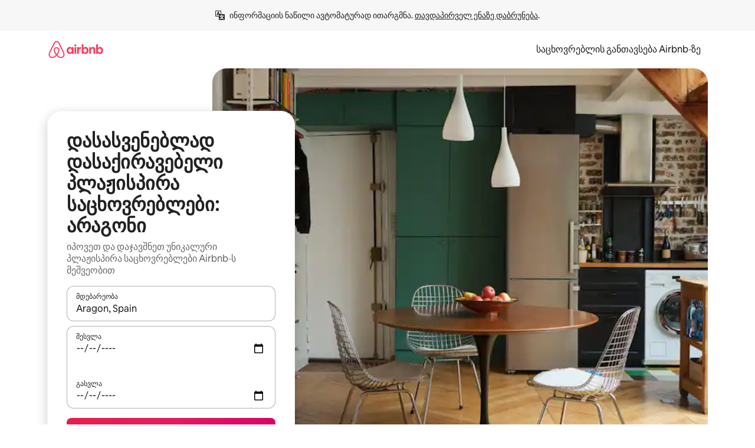

--- FILE ---
content_type: text/html;charset=utf-8
request_url: https://ka.airbnb.com/aragon-spain/stays/beachfront
body_size: 132338
content:
<!doctype html>
<html lang="ka" dir="ltr" data-is-hyperloop="true" data-is-async-local-storage="true" class="scrollbar-gutter"><head><meta charSet="utf-8"/><meta name="locale" content="ka"/><meta name="google" content="notranslate"/><meta id="csrf-param-meta-tag" name="csrf-param" content="authenticity_token"/><meta id="csrf-token-meta-tag" name="csrf-token" content=""/><meta id="english-canonical-url" content=""/><meta name="twitter:widgets:csp" content="on"/><meta name="mobile-web-app-capable" content="yes"/><meta name="apple-mobile-web-app-capable" content="yes"/><meta name="application-name" content="Airbnb"/><meta name="apple-mobile-web-app-title" content="Airbnb"/><meta name="theme-color" content="#ffffff"/><meta name="msapplication-navbutton-color" content="#ffffff"/><meta name="apple-mobile-web-app-status-bar-style" content="black-translucent"/><meta name="msapplication-starturl" content="/?utm_source=homescreen"/><style id="seo-css-reset" type="text/css"> @font-face { font-family: 'Airbnb Cereal VF'; src: url('https://a0.muscache.com/airbnb/static/airbnb-dls-web/build/fonts/cereal-variable/AirbnbCerealVF_W_Wght.8816d9e5c3b6a860636193e36b6ac4e4.woff2') format('woff2 supports variations'), url('https://a0.muscache.com/airbnb/static/airbnb-dls-web/build/fonts/cereal-variable/AirbnbCerealVF_W_Wght.8816d9e5c3b6a860636193e36b6ac4e4.woff2') format('woff2-variations'); font-style: normal; unicode-range: U+0000-03FF, U+0500-058F, U+0700-074F, U+0780-FAFF, U+FE00-FE6F, U+FF00-EFFFF, U+FFFFE-10FFFF; font-display: swap; } @font-face { font-family: 'Airbnb Cereal VF'; src: url('https://a0.muscache.com/airbnb/static/airbnb-dls-web/build/fonts/cereal-variable/AirbnbCerealVF_Italics_W_Wght.bd5e0f97cea11e9264b40656a83357ec.woff2') format('woff2 supports variations'), url('https://a0.muscache.com/airbnb/static/airbnb-dls-web/build/fonts/cereal-variable/AirbnbCerealVF_Italics_W_Wght.bd5e0f97cea11e9264b40656a83357ec.woff2') format('woff2-variations'); font-style: italic; unicode-range: U+0000-03FF, U+0500-058F, U+0700-074F, U+0780-FAFF, U+FE00-FE6F, U+FF00-EFFFF, U+FFFFE-10FFFF; font-display: swap; } @font-face { font-family: 'Airbnb Cereal VF'; unicode-range: U+0600-06FF, U+0750-077F; font-style: normal; src: url('https://a0.muscache.com/airbnb/static/airbnb-dls-web/build/fonts/cereal-variable/AirbnbCerealVF_Arabic_W_Wght.6bee4dd7ab27ef998da2f3a25ae61b48.woff2') format('woff2 supports variations'), url('https://a0.muscache.com/airbnb/static/airbnb-dls-web/build/fonts/cereal-variable/AirbnbCerealVF_Arabic_W_Wght.6bee4dd7ab27ef998da2f3a25ae61b48.woff2') format('woff2-variations'); font-display: swap; } @font-face { font-family: 'Airbnb Cereal VF'; unicode-range: U+0400-04FF; font-style: normal; src: url('https://a0.muscache.com/airbnb/static/airbnb-dls-web/build/fonts/cereal-variable/AirbnbCerealVF_Cyril_W_Wght.df06d21e3ece5673610c24f0090979ff.woff2') format('woff2 supports variations'), url('https://a0.muscache.com/airbnb/static/airbnb-dls-web/build/fonts/cereal-variable/AirbnbCerealVF_Cyril_W_Wght.df06d21e3ece5673610c24f0090979ff.woff2') format('woff2-variations'); font-display: swap; } @font-face { font-family: 'Airbnb Cereal VF'; unicode-range: U+0590-05FF, U+FB00-FB4F; font-style: normal; src: url('https://a0.muscache.com/airbnb/static/airbnb-dls-web/build/fonts/cereal-variable/AirbnbCerealVF_Hebrew_W_Wght.8c6defa083bcccea47d68d872b5a2b0c.woff2') format('woff2 supports variations'), url('https://a0.muscache.com/airbnb/static/airbnb-dls-web/build/fonts/cereal-variable/AirbnbCerealVF_Hebrew_W_Wght.8c6defa083bcccea47d68d872b5a2b0c.woff2') format('woff2-variations'); font-display: swap; } @font-face { font-family: 'Airbnb Cereal VF'; src: url('https://a0.muscache.com/airbnb/static/airbnb-dls-web/build/fonts/cereal-variable/AirbnbCerealVF_W_Wght.8816d9e5c3b6a860636193e36b6ac4e4.woff2') format('woff2 supports variations'), url('https://a0.muscache.com/airbnb/static/airbnb-dls-web/build/fonts/cereal-variable/AirbnbCerealVF_W_Wght.8816d9e5c3b6a860636193e36b6ac4e4.woff2') format('woff2-variations'); font-style: normal; font-display: swap; } @font-face { font-family: 'Airbnb Cereal VF'; unicode-range: U+0900-097F; font-style: normal; src: url('https://a0.muscache.com/airbnb/static/airbnb-dls-web/build/fonts/cereal-variable/AirbnbCerealVF_Deva_W_Wght.b498e56f4d652dd9addb81cdafd7e6d8.woff2') format('woff2 supports variations'), url('https://a0.muscache.com/airbnb/static/airbnb-dls-web/build/fonts/cereal-variable/AirbnbCerealVF_Deva_W_Wght.b498e56f4d652dd9addb81cdafd7e6d8.woff2') format('woff2-variations'); font-display: swap; } @font-face { font-family: 'Airbnb Cereal VF'; unicode-range: U+0E00-0E7F; font-style: normal; src: url('https://a0.muscache.com/airbnb/static/airbnb-dls-web/build/fonts/cereal-variable/AirbnbCerealVF_ThaiLp_W_Wght.e40f7fff25db11840de609db35118844.woff2') format('woff2 supports variations'), url('https://a0.muscache.com/airbnb/static/airbnb-dls-web/build/fonts/cereal-variable/AirbnbCerealVF_ThaiLp_W_Wght.e40f7fff25db11840de609db35118844.woff2') format('woff2-variations'); font-display: swap; } @font-face { font-family: 'Airbnb Cereal VF'; unicode-range: U+0370-03FF; font-style: normal; src: url('https://a0.muscache.com/airbnb/static/airbnb-dls-web/build/fonts/cereal-variable/AirbnbCerealVF_Greek_W_Wght.4eec7b9ea9093264b972a6eb2a7f13b8.woff2') format('woff2 supports variations'), url('https://a0.muscache.com/airbnb/static/airbnb-dls-web/build/fonts/cereal-variable/AirbnbCerealVF_Greek_W_Wght.4eec7b9ea9093264b972a6eb2a7f13b8.woff2') format('woff2-variations'); font-display: swap; } html{font-family: Airbnb Cereal VF,Circular,-apple-system,BlinkMacSystemFont,Roboto,Helvetica Neue,sans-serif;color:inherit;-webkit-font-smoothing:antialiased;-moz-osx-font-smoothing:grayscale;font-synthesis:none;}body{font-size:14px;line-height:1.43;}*,::before,::after{box-sizing:border-box;}html,body,blockquote,dl,dd,h1,h2,h3,h4,h5,h6,hr,figure,p,pre,fieldset{margin:0;padding:0;border:0;}article,aside,details,figcaption,figure,footer,header,hgroup,menu,nav,section{display:block;}ol,ul{list-style:none;margin:0;padding:0;}a{text-decoration:none;color:inherit}input{font-family:inherit;}table{border-collapse:collapse;}.screen-reader-only{border:0;clip:rect(0,0,0,0);height:1px;margin:-1px;overflow:hidden;padding:0;position:absolute;width:1px}.screen-reader-only-focusable:focus{clip:auto;height:auto;margin:0;overflow:visible;position:static;width:auto}.skip-to-content:focus{background-color:#fff;font-size:18px;padding:0 24px;position:absolute;left:3px;line-height:64px;top:3px;z-index:10000}</style><script src="https://a0.muscache.com/airbnb/static/packages/web/common/frontend/hyperloop-browser/metroRequire.227ca10613.js" defer="" crossorigin="anonymous"></script><script src="https://a0.muscache.com/airbnb/static/packages/web/common/frontend/hyperloop-browser/shims_post_modules.6052315266.js" defer="" crossorigin="anonymous"></script><script src="https://a0.muscache.com/airbnb/static/packages/web/ka/frontend/airmetro/browser/asyncRequire.9af7c8bdb6.js" defer="" crossorigin="anonymous"></script><script src="https://a0.muscache.com/airbnb/static/packages/web/common/frontend/hyperloop-browser/coreV2.1baf1d8370.js" defer="" crossorigin="anonymous"></script><script src="https://a0.muscache.com/airbnb/static/packages/web/common/b7d9.551822d9e2.js" defer="" crossorigin="anonymous"></script><script src="https://a0.muscache.com/airbnb/static/packages/web/common/frontend/seo-loop/routeHandler.9a8337f848.js" defer="" crossorigin="anonymous"></script><script src="https://a0.muscache.com/airbnb/static/packages/web/common/2148.0f63fd6432.js" defer="" crossorigin="anonymous"></script><script src="https://a0.muscache.com/airbnb/static/packages/web/common/217f.cf14833904.js" defer="" crossorigin="anonymous"></script><script src="https://a0.muscache.com/airbnb/static/packages/web/common/e18a.e9e13a26ba.js" defer="" crossorigin="anonymous"></script><script src="https://a0.muscache.com/airbnb/static/packages/web/common/57a4.0dfaef8edb.js" defer="" crossorigin="anonymous"></script><script src="https://a0.muscache.com/airbnb/static/packages/web/common/42cb.f078b943dc.js" defer="" crossorigin="anonymous"></script><script src="https://a0.muscache.com/airbnb/static/packages/web/common/frontend/moment-more-formats/src/locale/ka.6130f6319b.js" defer="" crossorigin="anonymous"></script><script src="https://a0.muscache.com/airbnb/static/packages/web/common/frontend/seo-loop/apps/landing-pages/initializer.fb05ba9774.js" defer="" crossorigin="anonymous"></script><script src="https://a0.muscache.com/airbnb/static/packages/web/ka/ce9a.779d804d2c.js" defer="" crossorigin="anonymous"></script><script src="https://a0.muscache.com/airbnb/static/packages/web/common/frontend/landing-pages/page-types/stays/StaysRouteContainer.d710a13f78.js" defer="" crossorigin="anonymous"></script><script src="https://a0.muscache.com/airbnb/static/packages/web/common/5f7b.ab477603e8.js" defer="" crossorigin="anonymous"></script><script src="https://a0.muscache.com/airbnb/static/packages/web/common/0a2f.411bade0ca.js" defer="" crossorigin="anonymous"></script><script src="https://a0.muscache.com/airbnb/static/packages/web/common/0c01.15680075f8.js" defer="" crossorigin="anonymous"></script><script src="https://a0.muscache.com/airbnb/static/packages/web/common/ae27.e7c562abe0.js" defer="" crossorigin="anonymous"></script><script src="https://a0.muscache.com/airbnb/static/packages/web/common/5b92.fb7bda9420.js" defer="" crossorigin="anonymous"></script><script src="https://a0.muscache.com/airbnb/static/packages/web/common/9a38.8715bc6d28.js" defer="" crossorigin="anonymous"></script><script src="https://a0.muscache.com/airbnb/static/packages/web/common/e2da.c2c4778107.js" defer="" crossorigin="anonymous"></script><script src="https://a0.muscache.com/airbnb/static/packages/web/common/c6a9.e034875fb3.js" defer="" crossorigin="anonymous"></script><script src="https://a0.muscache.com/airbnb/static/packages/web/common/frontend/seo-loop/apps/landing-pages/client.4ded56a1eb.js" defer="" crossorigin="anonymous"></script><script>(function() {
  // pg_pixel is no-op now.
})()</script><script>"undefined"!=typeof window&&window.addEventListener("error",function e(r){if(window._errorReportingInitialized)return void window.removeEventListener("error",e);const{error:n}=r;if(!n)return;const o=r.message||n.message,t=/Requiring unknown module/.test(o)?.01:.1;if(Math.random()>t)return;const{locale:a,tracking_context:i}=window[Symbol.for("__ global cache key __")]?.["string | airbnb-bootstrap-data"]?.["_bootstrap-layout-init"]??{},s=a||navigator.language,l=location.pathname,c="undefined"!=typeof window?{tags:{loggingSource:"browser",sampleRate:String(t)}}:{sampleRate:String(t)};fetch("https://notify.bugsnag.com/",{headers:{"Bugsnag-Payload-Version":"5"},body:JSON.stringify({apiKey:"e393bc25e52fe915ffb56c14ddf2ff1b",payloadVersion:"5",notifier:{name:"Bugsnag JavaScript",version:"0.0.5-AirbnbUnhandledBufferedErrorCustomFetch",url:""},events:[{exceptions:[{errorClass:n.name,message:o,stacktrace:[{file:r.filename,lineNumber:r.lineno,columnNumber:r.colno}],type:"browserjs"}],request:{url:location.href},context:l,groupingHash:n.name.concat("-",o,"-",l),unhandled:!0,app:{releaseStage:i?.environment},device:{time:new Date,userAgent:navigator.userAgent},metaData:{infra:{app_name:i?.app,is_buffered_error:!0,loop_name:i?.controller,locale:s,service_worker_url:navigator.serviceWorker?.controller?.scriptURL},...c}}]}),method:"POST"})});</script><script>
// FID init code.
!function(e,n){let t,c,o,i=[];const r={passive:!0,capture:!0},f=new Date,u="pointerup",a="pointercancel";function s(e,n){t||(t=n,c=e,o=new Date,l())}function l(){c>=0&&c<o-f&&(i.forEach(e=>{e(c,t)}),i=[])}function p(t){if(t.cancelable){const c=(t.timeStamp>1e12?new Date:performance.now())-t.timeStamp;"pointerdown"===t.type?function(t,c){function o(){s(t,c),f()}function i(){f()}function f(){n(u,o,r),n(a,i,r)}e(u,o,r),e(a,i,r)}(c,t):s(c,t)}}var w;w=e,["click","mousedown","keydown","touchstart","pointerdown"].forEach(e=>{w(e,p,r)}),self.perfMetrics=self.perfMetrics||{},self.perfMetrics.onFirstInputDelay=function(e){i.push(e),l()},self.perfMetrics.clearFirstInputDelay=function(){t&&(t=null,c=null,o=null)}}(addEventListener,removeEventListener);
// LCP Polyfill code
!function(e,t,n){let o,r,c=0,a=0,s=0,i=!1,l=!0;const f=["IMG","H1","H2","H3","H4","H5","SVG"];let m,d,g;const u=["click","mousedown","keydown","touchstart","pointerdown","scroll"],E={passive:!0,capture:!0};function p(e,t,n){(t>1.000666778*a||o&&!document.body.contains(o))&&(a=t,s=n,o=e,g?.(s,o,a))}function h(e){d?.observe(e)}function N(){if(l)if(i)m||(m={IMG:document.getElementsByTagName("img"),H1:document.getElementsByTagName("h1"),H2:document.getElementsByTagName("h2"),H3:document.getElementsByTagName("h3"),H4:document.getElementsByTagName("h4"),H5:document.getElementsByTagName("h5"),SVG:document.getElementsByTagName("svg")}),f.forEach(e=>{Array.from(m[e]).forEach(e=>{h(e)})}),setTimeout(N,50);else{let e;for(!r&&document.body&&(r=document.createNodeIterator(document.body,NodeFilter.SHOW_ELEMENT,e=>{return t=e,f.includes(t.tagName)||t.hasAttribute("data-lcp-candidate")?NodeFilter.FILTER_ACCEPT:NodeFilter.FILTER_REJECT;var t}));e=r?.nextNode();)h(e);n(N)}}function H(){c=performance.now(),a=0,s=0,o=null,d=new IntersectionObserver(e=>{e.filter(e=>e.isIntersecting).forEach(e=>{!function(e,t,o){const r=t.height*t.width;if(["H1","H2","H3","H4","H5"].includes(e.tagName)){const t=document.createRange();t.selectNodeContents(e),n(()=>{const n=t.getBoundingClientRect(),c=n.height*n.width;o(e,Math.min(c,r),performance.now())})}else if("IMG"!==e.tagName)o(e,r,performance.now());else{const t=()=>n(()=>o(e,r,performance.now()));e.complete?t():e.addEventListener("load",t,{once:!0})}}(e.target,e.intersectionRect,p)})}),n(N),u.forEach(t=>{e(t,y,E)})}function y(e){const t=e.target;("scroll"!==e.type||"expand-trigger"!==t?.className&&"contract-trigger"!==t?.className)&&0!==a&&(performance.now()-c<250||T())}function T(){d?.disconnect(),u.forEach(e=>{t(e,y,E)}),l=!1,d=null}H(),self.perfMetrics=self.perfMetrics||{},self.perfMetrics.onLargestContentfulPaint=function(e){g=e,0!==s&&null!==o&&g(s,o,a)},self.perfMetrics.startSearchingForLargestContentfulPaint=H.bind(null,!1),self.perfMetrics.stopSearchingForLargestContentfulPaint=T,self.perfMetrics.markIsHydratedForLargestContentfulPaint=()=>{i=!0},self.perfMetrics.registerLCPCandidate=h,self.perfMetrics.inspectLCPTarget=()=>o}(addEventListener,removeEventListener,requestAnimationFrame);
// INP init code.
!function(e){let n,t=0;const r={value:-1,entries:[]};let i,o=[];const s=new Map;let a,c=0,l=1/0,u=0;function f(){return null!=a?c:null!=performance.interactionCount?performance.interactionCount:0}function d(){return f()-t}function p(e){e.forEach(e=>{e.interactionId&&function(e){if(null==e.interactionId)return;const n=o[o.length-1],t=s.get(e.interactionId);if(null!=t||o.length<10||e.duration>n.latency){if(null!=t)t.entries.push(e),t.latency=Math.max(t.latency,e.duration);else{const n={id:e.interactionId,latency:e.duration,entries:[e]};o.push(n),s.set(e.interactionId,n)}o.sort((e,n)=>n.latency-e.latency),o.splice(10).forEach(e=>{s.delete(e.id)})}}(e)});const n=function(){const e=Math.min(o.length-1,Math.floor(d()/50));return o[e]}();n&&n.latency!==r.value&&(r.value=n.latency,r.entries=n.entries,v())}function v(){r.value>=0&&i&&i(r.value,r.entries)}"PerformanceObserver"in window&&PerformanceObserver.supportedEntryTypes&&PerformanceObserver.supportedEntryTypes.includes("event")&&("interactionCount"in performance||null!=a||PerformanceObserver.supportedEntryTypes&&PerformanceObserver.supportedEntryTypes.includes("event")&&(a=new PerformanceObserver(e=>{Promise.resolve().then(()=>{e.getEntries().forEach(e=>{e.interactionId&&(l=Math.min(l,e.interactionId),u=Math.max(u,e.interactionId),c=u?(u-l)/7+1:0)})})}),a.observe({type:"event",buffered:!0,durationThreshold:0})),n=new PerformanceObserver(e=>{Promise.resolve().then(()=>{p(e.getEntries())})}),n.observe({type:"event",buffered:!0,durationThreshold:40}),n.observe({type:"first-input",buffered:!0}),e("visibilitychange",function(){null!=n&&"hidden"===document.visibilityState&&(p(n.takeRecords()),r.value<0&&d()>0&&(r.value=0,r.entries=[]),v())},!0),e("pageshow",function(e){e.persisted&&(o=[],s.clear(),t=f(),r.value=-1,r.entries=[])},!0)),self.perfMetrics=self.perfMetrics||{},self.perfMetrics.onInp=function(e){r.value>=0?e(r.value,r.entries):i=e},self.perfMetrics.clearInp=function(){o=[],s.clear(),t=0,c=0,l=1/0,u=0,r.value=-1,r.entries=[]}}(addEventListener);
</script><script>((e,t,o,n)=>{if(!n.supports("(font: -apple-system-body) and (-webkit-touch-callout: default)"))return;const d=e.createElement("div");d.setAttribute("style","font: -apple-system-body"),t.appendChild(d),"17px"===o(d).fontSize&&t.style.setProperty("font-size","16px"),t.removeChild(d)})(document,document.documentElement,getComputedStyle,CSS);</script><script>(()=>{if("undefined"==typeof window)return;if("ScrollTimeline"in window)return;const n=new Map;window.queuedAnimations=n,window.queuedAnimationsLoaded=new AbortController,window.addEventListener("animationstart",i=>{const e=i.target;e.getAnimations().filter(n=>n.animationName===i.animationName).forEach(i=>{n.set(i,e)})},{signal:window.queuedAnimationsLoaded.signal})})();</script><link rel="search" type="application/opensearchdescription+xml" href="/opensearch.xml" title="Airbnb"/><link rel="apple-touch-icon" href="https://a0.muscache.com/airbnb/static/icons/apple-touch-icon-76x76-3b313d93b1b5823293524b9764352ac9.png"/><link rel="apple-touch-icon" sizes="76x76" href="https://a0.muscache.com/airbnb/static/icons/apple-touch-icon-76x76-3b313d93b1b5823293524b9764352ac9.png"/><link rel="apple-touch-icon" sizes="120x120" href="https://a0.muscache.com/airbnb/static/icons/apple-touch-icon-120x120-52b1adb4fe3a8f825fc4b143de12ea4b.png"/><link rel="apple-touch-icon" sizes="152x152" href="https://a0.muscache.com/airbnb/static/icons/apple-touch-icon-152x152-7b7c6444b63d8b6ebad9dae7169e5ed6.png"/><link rel="apple-touch-icon" sizes="180x180" href="https://a0.muscache.com/airbnb/static/icons/apple-touch-icon-180x180-bcbe0e3960cd084eb8eaf1353cf3c730.png"/><link rel="icon" sizes="192x192" href="https://a0.muscache.com/im/pictures/airbnb-platform-assets/AirbnbPlatformAssets-Favicons/original/0d189acb-3f82-4b2c-b95f-ad1d6a803d13.png?im_w=240"/><link rel="shortcut icon" sizes="76x76" type="image/png" href="https://a0.muscache.com/im/pictures/airbnb-platform-assets/AirbnbPlatformAssets-Favicons/original/0d189acb-3f82-4b2c-b95f-ad1d6a803d13.png?im_w=240"/><link rel="mask-icon" href="https://a0.muscache.com/pictures/airbnb-platform-assets/AirbnbPlatformAssets-Favicons/original/304e8c59-05df-4fab-9846-f69fd7f749b0.svg?im_w=240" color="#FF5A5F"/><link rel="apple-touch-icon" href="https://a0.muscache.com/airbnb/static/icons/apple-touch-icon-76x76-3b313d93b1b5823293524b9764352ac9.png"/><link rel="apple-touch-icon" sizes="76x76" href="https://a0.muscache.com/airbnb/static/icons/apple-touch-icon-76x76-3b313d93b1b5823293524b9764352ac9.png"/><link rel="apple-touch-icon" sizes="120x120" href="https://a0.muscache.com/airbnb/static/icons/apple-touch-icon-120x120-52b1adb4fe3a8f825fc4b143de12ea4b.png"/><link rel="apple-touch-icon" sizes="152x152" href="https://a0.muscache.com/airbnb/static/icons/apple-touch-icon-152x152-7b7c6444b63d8b6ebad9dae7169e5ed6.png"/><link rel="apple-touch-icon" sizes="180x180" href="https://a0.muscache.com/airbnb/static/icons/apple-touch-icon-180x180-bcbe0e3960cd084eb8eaf1353cf3c730.png"/><link rel="icon" sizes="192x192" href="https://a0.muscache.com/im/pictures/airbnb-platform-assets/AirbnbPlatformAssets-Favicons/original/0d189acb-3f82-4b2c-b95f-ad1d6a803d13.png?im_w=240"/><link rel="shortcut icon" sizes="76x76" type="image/png" href="https://a0.muscache.com/im/pictures/airbnb-platform-assets/AirbnbPlatformAssets-Favicons/original/0d189acb-3f82-4b2c-b95f-ad1d6a803d13.png?im_w=240"/><link rel="mask-icon" href="https://a0.muscache.com/pictures/airbnb-platform-assets/AirbnbPlatformAssets-Favicons/original/304e8c59-05df-4fab-9846-f69fd7f749b0.svg?im_w=240" color="#FF5A5F"/><style id="aphrodite" type="text/css" data-aphrodite="true">._1wwxwzt{pointer-events:none !important;-webkit-user-select:none !important;user-select:none !important;white-space:pre-wrap !important;padding-left:0px !important;padding-right:0px !important;font-family:Airbnb Cereal VF,Circular,-apple-system,BlinkMacSystemFont,Roboto,Helvetica Neue,sans-serif !important;font-size:1.125rem !important;}._7h1p0g{margin:0 !important;padding:0 !important;}</style><style id="linaria" type="text/css" data-linaria="true">.c1jo210i.c1jo210i.c1jo210i{display:grid;}

.cnk25hy.cnk25hy.cnk25hy{height:100%;}

.e1mkvczo.e1mkvczo.e1mkvczo{grid-row:1;grid-column:1;}

.dir.perb90o.perb90o.perb90o{transition:opacity 75ms var(--motion-linear-curve-animation-timing-function), visibility 75ms var(--motion-linear-curve-animation-timing-function);}

.ni1yqzk.ni1yqzk.ni1yqzk{opacity:1;visibility:visible;}

.rgyynxb.rgyynxb.rgyynxb{opacity:0;visibility:hidden;}
.cyqdyy.cyqdyy.cyqdyy{position:relative;}

.dir.cyqdyy.cyqdyy.cyqdyy{background-color:var(--palette-white);}

.vz2oe5x.vz2oe5x.vz2oe5x{--view-transition_play-state:running;}

.vg7vsjx.vg7vsjx.vg7vsjx{height:100%;}

.v1cv8r21.v1cv8r21.v1cv8r21{display:contents;}

.vyb6402.vyb6402.vyb6402:where(.contextual-grow)::view-transition-group(container),.vyb6402.vyb6402.vyb6402:where(.contextual-grow)::view-transition-group(container-content){mix-blend-mode:normal;overflow:hidden;}

.dir.vyb6402.vyb6402.vyb6402:where(.contextual-grow)::view-transition-group(container),.dir.vyb6402.vyb6402.vyb6402:where(.contextual-grow)::view-transition-group(container-content){border-radius:var(--container-border-radius,15px);}

.dir.vyb6402.vyb6402.vyb6402:where(.contextual-grow)::view-transition-group(container){border-bottom:var(--container-border,none);}

@media (prefers-reduced-motion:no-preference){
.vyb6402.vyb6402.vyb6402:where(.contextual-grow).exit.exit.exit::view-transition-old(container){--view-transition_mix-blend-mode:plus-lighter;opacity:var(--view-transition-fade-effect_opacity-from);--view-transition-fade-effect_opacity-from:1;--view-transition-fade-effect_duration:75ms;--view-transition-fade-effect_transition_timing-function:var(--motion-linear-curve-animation-timing-function);--view-transition-fade-effect_delay:var(--contextual-grow_fade-delay,50ms);animation:var(--reduced-motion_duration,var(--view-transition-fade-effect_duration,200ms)) var(--view-transition-fade-effect_timing-function,linear) var(--view-transition-fade-effect_delay,0ms) 1 normal var(--view-transition_fill-mode,both) var(--view-transition_play-state,paused) fade-vyb6402;}

.dir.vyb6402.vyb6402.vyb6402:where(.contextual-grow).exit.exit.exit::view-transition-old(container){animation:var(--reduced-motion_duration,var(--view-transition-fade-effect_duration,200ms)) var(--view-transition-fade-effect_timing-function,linear) var(--view-transition-fade-effect_delay,0ms) 1 normal var(--view-transition_fill-mode,both) var(--view-transition_play-state,paused) fade-vyb6402;}

@keyframes fade-vyb6402{
from{opacity:var(--view-transition-fade-effect_opacity-from,0);visibility:visible;}

to{opacity:var(--view-transition-fade-effect_opacity-to,1);}}}

@media (prefers-reduced-motion:reduce),(update:slow),(update:none){
.vyb6402.vyb6402.vyb6402:where(.contextual-grow).exit.exit.exit::view-transition-old(container){--view-transition_mix-blend-mode:plus-lighter;opacity:var(--view-transition-fade-effect_opacity-from);}

.dir.vyb6402.vyb6402.vyb6402:where(.contextual-grow).exit.exit.exit::view-transition-old(container){animation:var(--reduced-motion_duration,var(--view-transition-fade-effect_duration,200ms)) var(--view-transition-fade-effect_timing-function,linear) var(--view-transition-fade-effect_delay,0ms) 1 normal var(--view-transition_fill-mode,both) var(--view-transition_play-state,paused) fade-vyb6402;}

@keyframes fade-vyb6402{
from{opacity:var(--view-transition-fade-effect_opacity-from,0);visibility:visible;}

to{opacity:var(--view-transition-fade-effect_opacity-to,1);}}}

@media (prefers-reduced-motion:no-preference){
.vyb6402.vyb6402.vyb6402:where(.contextual-grow).enter.enter.enter::view-transition-old(container){--view-transition_mix-blend-mode:plus-lighter;opacity:var(--view-transition-fade-effect_opacity-from);--view-transition-fade-effect_opacity-from:1;--view-transition-fade-effect_opacity-to:0;--view-transition-fade-effect_duration:75ms;--view-transition-fade-effect_transition_timing-function:var(--motion-linear-curve-animation-timing-function);--view-transition-fade-effect_delay:var(--contextual-grow_fade-delay,50ms);animation:var(--reduced-motion_duration,var(--view-transition-fade-effect_duration,200ms)) var(--view-transition-fade-effect_timing-function,linear) var(--view-transition-fade-effect_delay,0ms) 1 normal var(--view-transition_fill-mode,both) var(--view-transition_play-state,paused) fade-vyb6402;--view-transition-scale-effect_duration:500ms;animation:var(--reduced-motion_duration,var(--view-transition-scale-effect_duration,200ms)) var(--view-transition-scale-effect_timing-function,var(--motion-standard-curve-animation-timing-function)) var(--view-transition-scale-effect_delay,0ms) 1 normal var(--view-transition_fill-mode,both) var(--view-transition_play-state,paused) scale-vyb6402;}

.dir.vyb6402.vyb6402.vyb6402:where(.contextual-grow).enter.enter.enter::view-transition-old(container){animation:var(--reduced-motion_duration,var(--view-transition-fade-effect_duration,200ms)) var(--view-transition-fade-effect_timing-function,linear) var(--view-transition-fade-effect_delay,0ms) 1 normal var(--view-transition_fill-mode,both) var(--view-transition_play-state,paused) fade-vyb6402,var(--reduced-motion_duration,var(--view-transition-scale-effect_duration,200ms)) var(--view-transition-scale-effect_timing-function,var(--motion-standard-curve-animation-timing-function)) var(--view-transition-scale-effect_delay,0ms) 1 normal var(--view-transition_fill-mode,both) var(--view-transition_play-state,paused) scale-vyb6402;}

@keyframes fade-vyb6402{
from{opacity:var(--view-transition-fade-effect_opacity-from,0);visibility:visible;}

to{opacity:var(--view-transition-fade-effect_opacity-to,1);}}

@keyframes scale-vyb6402{
from{filter:var(--view-transition_from-filter);visibility:visible;scale:var(--view-transition-scale-effect_from,1);}

to{filter:var(--view-transition_to-filter);scale:var(--view-transition-scale-effect_to,0);}}}

@media (prefers-reduced-motion:reduce),(update:slow),(update:none){
.vyb6402.vyb6402.vyb6402:where(.contextual-grow).enter.enter.enter::view-transition-old(container){--view-transition_mix-blend-mode:plus-lighter;opacity:var(--view-transition-fade-effect_opacity-from);}

.dir.vyb6402.vyb6402.vyb6402:where(.contextual-grow).enter.enter.enter::view-transition-old(container){animation:var(--reduced-motion_duration,var(--view-transition-fade-effect_duration,200ms)) var(--view-transition-fade-effect_timing-function,linear) var(--view-transition-fade-effect_delay,0ms) 1 normal var(--view-transition_fill-mode,both) var(--view-transition_play-state,paused) fade-vyb6402;}

@keyframes fade-vyb6402{
from{opacity:var(--view-transition-fade-effect_opacity-from,0);visibility:visible;}

to{opacity:var(--view-transition-fade-effect_opacity-to,1);}}}

@media (prefers-reduced-motion:no-preference){
.vyb6402.vyb6402.vyb6402:where(.contextual-grow).enter.enter.enter::view-transition-new(container){--view-transition_mix-blend-mode:plus-lighter;opacity:var(--view-transition-fade-effect_opacity-from);--view-transition-fade-effect_opacity-from:1;--view-transition-fade-effect_duration:75ms;--view-transition-fade-effect_transition_timing-function:var(--motion-linear-curve-animation-timing-function);--view-transition-fade-effect_delay:var(--contextual-grow_fade-delay,50ms);animation:var(--reduced-motion_duration,var(--view-transition-fade-effect_duration,200ms)) var(--view-transition-fade-effect_timing-function,linear) var(--view-transition-fade-effect_delay,0ms) 1 normal var(--view-transition_fill-mode,both) var(--view-transition_play-state,paused) fade-vyb6402;animation:var(--reduced-motion_duration,var(--view-transition-scale-effect_duration,200ms)) var(--view-transition-scale-effect_timing-function,var(--motion-standard-curve-animation-timing-function)) var(--view-transition-scale-effect_delay,0ms) 1 normal var(--view-transition_fill-mode,both) var(--view-transition_play-state,paused) scale-vyb6402;}

.dir.vyb6402.vyb6402.vyb6402:where(.contextual-grow).enter.enter.enter::view-transition-new(container){animation:var(--reduced-motion_duration,var(--view-transition-fade-effect_duration,200ms)) var(--view-transition-fade-effect_timing-function,linear) var(--view-transition-fade-effect_delay,0ms) 1 normal var(--view-transition_fill-mode,both) var(--view-transition_play-state,paused) fade-vyb6402;}

@keyframes fade-vyb6402{
from{opacity:var(--view-transition-fade-effect_opacity-from,0);visibility:visible;}

to{opacity:var(--view-transition-fade-effect_opacity-to,1);}}

@keyframes scale-vyb6402{
from{filter:var(--view-transition_from-filter);visibility:visible;scale:var(--view-transition-scale-effect_from,1);}

to{filter:var(--view-transition_to-filter);scale:var(--view-transition-scale-effect_to,0);}}}

@media (prefers-reduced-motion:reduce),(update:slow),(update:none){
.vyb6402.vyb6402.vyb6402:where(.contextual-grow).enter.enter.enter::view-transition-new(container){--view-transition_mix-blend-mode:plus-lighter;opacity:var(--view-transition-fade-effect_opacity-from);}

.dir.vyb6402.vyb6402.vyb6402:where(.contextual-grow).enter.enter.enter::view-transition-new(container){animation:var(--reduced-motion_duration,var(--view-transition-fade-effect_duration,200ms)) var(--view-transition-fade-effect_timing-function,linear) var(--view-transition-fade-effect_delay,0ms) 1 normal var(--view-transition_fill-mode,both) var(--view-transition_play-state,paused) fade-vyb6402;}

@keyframes fade-vyb6402{
from{opacity:var(--view-transition-fade-effect_opacity-from,0);visibility:visible;}

to{opacity:var(--view-transition-fade-effect_opacity-to,1);}}}

.vyb6402.vyb6402.vyb6402:where(.contextual-grow)::view-transition-new(container-content){mix-blend-mode:normal;}

@media (prefers-reduced-motion:no-preference){
.vyb6402.vyb6402.vyb6402:where(.contextual-grow).enter.enter.enter::view-transition-old(container-content){mix-blend-mode:normal;--view-transition_mix-blend-mode:plus-lighter;opacity:var(--view-transition-fade-effect_opacity-from);--view-transition-fade-effect_opacity-from:1;--view-transition-fade-effect_opacity-to:0;--view-transition-fade-effect_duration:75ms;--view-transition-fade-effect_transition_timing-function:var(--motion-linear-curve-animation-timing-function);--view-transition-fade-effect_delay:var(--contextual-grow_fade-delay,50ms);animation:var(--reduced-motion_duration,var(--view-transition-fade-effect_duration,200ms)) var(--view-transition-fade-effect_timing-function,linear) var(--view-transition-fade-effect_delay,0ms) 1 normal var(--view-transition_fill-mode,both) var(--view-transition_play-state,paused) fade-vyb6402;}

.dir.vyb6402.vyb6402.vyb6402:where(.contextual-grow).enter.enter.enter::view-transition-old(container-content){animation:var(--reduced-motion_duration,var(--view-transition-fade-effect_duration,200ms)) var(--view-transition-fade-effect_timing-function,linear) var(--view-transition-fade-effect_delay,0ms) 1 normal var(--view-transition_fill-mode,both) var(--view-transition_play-state,paused) fade-vyb6402;}

@keyframes fade-vyb6402{
from{opacity:var(--view-transition-fade-effect_opacity-from,0);visibility:visible;}

to{opacity:var(--view-transition-fade-effect_opacity-to,1);}}}

@media (prefers-reduced-motion:reduce),(update:slow),(update:none){
.vyb6402.vyb6402.vyb6402:where(.contextual-grow).enter.enter.enter::view-transition-old(container-content){--view-transition_mix-blend-mode:plus-lighter;opacity:var(--view-transition-fade-effect_opacity-from);}

.dir.vyb6402.vyb6402.vyb6402:where(.contextual-grow).enter.enter.enter::view-transition-old(container-content){animation:var(--reduced-motion_duration,var(--view-transition-fade-effect_duration,200ms)) var(--view-transition-fade-effect_timing-function,linear) var(--view-transition-fade-effect_delay,0ms) 1 normal var(--view-transition_fill-mode,both) var(--view-transition_play-state,paused) fade-vyb6402;}

@keyframes fade-vyb6402{
from{opacity:var(--view-transition-fade-effect_opacity-from,0);visibility:visible;}

to{opacity:var(--view-transition-fade-effect_opacity-to,1);}}}

@media (prefers-reduced-motion:no-preference){
.vyb6402.vyb6402.vyb6402:where(.contextual-grow).enter.enter.enter::view-transition-new(container-content){mix-blend-mode:normal;--view-transition_mix-blend-mode:plus-lighter;opacity:var(--view-transition-fade-effect_opacity-from);--view-transition-fade-effect_opacity-from:var(--contextual-grow_content-start-opacity,0);--view-transition-fade-effect_duration:75ms;--view-transition-fade-effect_transition_timing-function:var(--motion-linear-curve-animation-timing-function);--view-transition-fade-effect_delay:var(--contextual-grow_fade-delay,50ms);animation:var(--reduced-motion_duration,var(--view-transition-fade-effect_duration,200ms)) var(--view-transition-fade-effect_timing-function,linear) var(--view-transition-fade-effect_delay,0ms) 1 normal var(--view-transition_fill-mode,both) var(--view-transition_play-state,paused) fade-vyb6402;}

.dir.vyb6402.vyb6402.vyb6402:where(.contextual-grow).enter.enter.enter::view-transition-new(container-content){animation:var(--reduced-motion_duration,var(--view-transition-fade-effect_duration,200ms)) var(--view-transition-fade-effect_timing-function,linear) var(--view-transition-fade-effect_delay,0ms) 1 normal var(--view-transition_fill-mode,both) var(--view-transition_play-state,paused) fade-vyb6402;}

@keyframes fade-vyb6402{
from{opacity:var(--view-transition-fade-effect_opacity-from,0);visibility:visible;}

to{opacity:var(--view-transition-fade-effect_opacity-to,1);}}}

@media (prefers-reduced-motion:reduce),(update:slow),(update:none){
.vyb6402.vyb6402.vyb6402:where(.contextual-grow).enter.enter.enter::view-transition-new(container-content){--view-transition_mix-blend-mode:plus-lighter;opacity:var(--view-transition-fade-effect_opacity-from);}

.dir.vyb6402.vyb6402.vyb6402:where(.contextual-grow).enter.enter.enter::view-transition-new(container-content){animation:var(--reduced-motion_duration,var(--view-transition-fade-effect_duration,200ms)) var(--view-transition-fade-effect_timing-function,linear) var(--view-transition-fade-effect_delay,0ms) 1 normal var(--view-transition_fill-mode,both) var(--view-transition_play-state,paused) fade-vyb6402;}

@keyframes fade-vyb6402{
from{opacity:var(--view-transition-fade-effect_opacity-from,0);visibility:visible;}

to{opacity:var(--view-transition-fade-effect_opacity-to,1);}}}

@media (prefers-reduced-motion:no-preference){
.vyb6402.vyb6402.vyb6402:where(.contextual-grow).exit.exit.exit::view-transition-old(container-content){--view-transition_mix-blend-mode:plus-lighter;opacity:var(--view-transition-fade-effect_opacity-from);--view-transition-fade-effect_opacity-from:1;--view-transition-fade-effect_opacity-to:0;--view-transition-fade-effect_duration:75ms;--view-transition-fade-effect_transition_timing-function:var(--motion-linear-curve-animation-timing-function);--view-transition-fade-effect_delay:var(--contextual-grow_fade-delay,50ms);animation:var(--reduced-motion_duration,var(--view-transition-fade-effect_duration,200ms)) var(--view-transition-fade-effect_timing-function,linear) var(--view-transition-fade-effect_delay,0ms) 1 normal var(--view-transition_fill-mode,both) var(--view-transition_play-state,paused) fade-vyb6402;}

.dir.vyb6402.vyb6402.vyb6402:where(.contextual-grow).exit.exit.exit::view-transition-old(container-content){animation:var(--reduced-motion_duration,var(--view-transition-fade-effect_duration,200ms)) var(--view-transition-fade-effect_timing-function,linear) var(--view-transition-fade-effect_delay,0ms) 1 normal var(--view-transition_fill-mode,both) var(--view-transition_play-state,paused) fade-vyb6402;}

@keyframes fade-vyb6402{
from{opacity:var(--view-transition-fade-effect_opacity-from,0);visibility:visible;}

to{opacity:var(--view-transition-fade-effect_opacity-to,1);}}}

@media (prefers-reduced-motion:reduce),(update:slow),(update:none){
.vyb6402.vyb6402.vyb6402:where(.contextual-grow).exit.exit.exit::view-transition-old(container-content){--view-transition_mix-blend-mode:plus-lighter;opacity:var(--view-transition-fade-effect_opacity-from);}

.dir.vyb6402.vyb6402.vyb6402:where(.contextual-grow).exit.exit.exit::view-transition-old(container-content){animation:var(--reduced-motion_duration,var(--view-transition-fade-effect_duration,200ms)) var(--view-transition-fade-effect_timing-function,linear) var(--view-transition-fade-effect_delay,0ms) 1 normal var(--view-transition_fill-mode,both) var(--view-transition_play-state,paused) fade-vyb6402;}

@keyframes fade-vyb6402{
from{opacity:var(--view-transition-fade-effect_opacity-from,0);visibility:visible;}

to{opacity:var(--view-transition-fade-effect_opacity-to,1);}}}

@media (prefers-reduced-motion:no-preference){
.vyb6402.vyb6402.vyb6402:where(.contextual-grow).exit.exit.exit::view-transition-new(container-content){mix-blend-mode:normal;--view-transition_mix-blend-mode:plus-lighter;opacity:var(--view-transition-fade-effect_opacity-from);--view-transition-fade-effect_duration:75ms;--view-transition-fade-effect_transition_timing-function:var(--motion-linear-curve-animation-timing-function);--view-transition-fade-effect_delay:var(--contextual-grow_fade-delay,50ms);animation:var(--reduced-motion_duration,var(--view-transition-fade-effect_duration,200ms)) var(--view-transition-fade-effect_timing-function,linear) var(--view-transition-fade-effect_delay,0ms) 1 normal var(--view-transition_fill-mode,both) var(--view-transition_play-state,paused) fade-vyb6402;}

.dir.vyb6402.vyb6402.vyb6402:where(.contextual-grow).exit.exit.exit::view-transition-new(container-content){animation:var(--reduced-motion_duration,var(--view-transition-fade-effect_duration,200ms)) var(--view-transition-fade-effect_timing-function,linear) var(--view-transition-fade-effect_delay,0ms) 1 normal var(--view-transition_fill-mode,both) var(--view-transition_play-state,paused) fade-vyb6402;}

@keyframes fade-vyb6402{
from{opacity:var(--view-transition-fade-effect_opacity-from,0);visibility:visible;}

to{opacity:var(--view-transition-fade-effect_opacity-to,1);}}}

@media (prefers-reduced-motion:reduce),(update:slow),(update:none){
.vyb6402.vyb6402.vyb6402:where(.contextual-grow).exit.exit.exit::view-transition-new(container-content){--view-transition_mix-blend-mode:plus-lighter;opacity:var(--view-transition-fade-effect_opacity-from);}

.dir.vyb6402.vyb6402.vyb6402:where(.contextual-grow).exit.exit.exit::view-transition-new(container-content){animation:var(--reduced-motion_duration,var(--view-transition-fade-effect_duration,200ms)) var(--view-transition-fade-effect_timing-function,linear) var(--view-transition-fade-effect_delay,0ms) 1 normal var(--view-transition_fill-mode,both) var(--view-transition_play-state,paused) fade-vyb6402;}

@keyframes fade-vyb6402{
from{opacity:var(--view-transition-fade-effect_opacity-from,0);visibility:visible;}

to{opacity:var(--view-transition-fade-effect_opacity-to,1);}}}

@media (prefers-reduced-motion:no-preference){
.vyb6402.vyb6402.vyb6402:where(.contextual-grow).exit.exit.exit::view-transition-new(container){--view-transition_mix-blend-mode:plus-lighter;opacity:var(--view-transition-fade-effect_opacity-from);--view-transition-fade-effect_duration:75ms;--view-transition-fade-effect_transition_timing-function:var(--motion-linear-curve-animation-timing-function);--view-transition-fade-effect_delay:var(--contextual-grow_fade-delay,50ms);animation:var(--reduced-motion_duration,var(--view-transition-fade-effect_duration,200ms)) var(--view-transition-fade-effect_timing-function,linear) var(--view-transition-fade-effect_delay,0ms) 1 normal var(--view-transition_fill-mode,both) var(--view-transition_play-state,paused) fade-vyb6402;}

.dir.vyb6402.vyb6402.vyb6402:where(.contextual-grow).exit.exit.exit::view-transition-new(container){animation:var(--reduced-motion_duration,var(--view-transition-fade-effect_duration,200ms)) var(--view-transition-fade-effect_timing-function,linear) var(--view-transition-fade-effect_delay,0ms) 1 normal var(--view-transition_fill-mode,both) var(--view-transition_play-state,paused) fade-vyb6402;}

@keyframes fade-vyb6402{
from{opacity:var(--view-transition-fade-effect_opacity-from,0);visibility:visible;}

to{opacity:var(--view-transition-fade-effect_opacity-to,1);}}}

@media (prefers-reduced-motion:reduce),(update:slow),(update:none){
.vyb6402.vyb6402.vyb6402:where(.contextual-grow).exit.exit.exit::view-transition-new(container){--view-transition_mix-blend-mode:plus-lighter;opacity:var(--view-transition-fade-effect_opacity-from);}

.dir.vyb6402.vyb6402.vyb6402:where(.contextual-grow).exit.exit.exit::view-transition-new(container){animation:var(--reduced-motion_duration,var(--view-transition-fade-effect_duration,200ms)) var(--view-transition-fade-effect_timing-function,linear) var(--view-transition-fade-effect_delay,0ms) 1 normal var(--view-transition_fill-mode,both) var(--view-transition_play-state,paused) fade-vyb6402;}

@keyframes fade-vyb6402{
from{opacity:var(--view-transition-fade-effect_opacity-from,0);visibility:visible;}

to{opacity:var(--view-transition-fade-effect_opacity-to,1);}}}

.vyb6402.vyb6402.vyb6402:where(.contextual-grow).enter.enter.enter::view-transition-new(root){display:none;}

.vyb6402.vyb6402.vyb6402:where(.contextual-grow).exit.exit.exit::view-transition-old(root){display:none;}

@media (prefers-reduced-motion:no-preference){
.vyb6402.vyb6402.vyb6402:where(.contextual-grow).enter.enter.enter::view-transition-old(root){--view-transition_mix-blend-mode:plus-lighter;opacity:var(--view-transition-fade-effect_opacity-from);--view-transition-fade-effect_opacity-from:var(--contextual-grow_start-opacity,1);--view-transition-fade-effect_opacity-to:var(--contextual-grow_end-opacity,0);--view-transition-fade-effect_duration:75ms;--view-transition-fade-effect_delay:var(--contextual-grow_fade-delay,50ms);animation:var(--reduced-motion_duration,var(--view-transition-fade-effect_duration,200ms)) var(--view-transition-fade-effect_timing-function,linear) var(--view-transition-fade-effect_delay,0ms) 1 normal var(--view-transition_fill-mode,both) var(--view-transition_play-state,paused) fade-vyb6402;--view-transition-scale-effect_to:var(--contextual-grow_scale--end,0.94);--view-transition-scale-effect_duration:500ms;animation:var(--reduced-motion_duration,var(--view-transition-scale-effect_duration,200ms)) var(--view-transition-scale-effect_timing-function,var(--motion-standard-curve-animation-timing-function)) var(--view-transition-scale-effect_delay,0ms) 1 normal var(--view-transition_fill-mode,both) var(--view-transition_play-state,paused) scale-vyb6402;--view-transition_from-filter:brightness(var(--scrim-animation_end-brightness,1));--view-transition_to-filter:brightness(var(--scrim-animation_start-brightness,0.6));}

.dir.vyb6402.vyb6402.vyb6402:where(.contextual-grow).enter.enter.enter::view-transition-old(root){animation:var(--reduced-motion_duration,var(--view-transition-fade-effect_duration,200ms)) var(--view-transition-fade-effect_timing-function,linear) var(--view-transition-fade-effect_delay,0ms) 1 normal var(--view-transition_fill-mode,both) var(--view-transition_play-state,paused) fade-vyb6402,var(--reduced-motion_duration,var(--view-transition-scale-effect_duration,200ms)) var(--view-transition-scale-effect_timing-function,var(--motion-standard-curve-animation-timing-function)) var(--view-transition-scale-effect_delay,0ms) 1 normal var(--view-transition_fill-mode,both) var(--view-transition_play-state,paused) scale-vyb6402;}

@keyframes fade-vyb6402{
from{opacity:var(--view-transition-fade-effect_opacity-from,0);visibility:visible;}

to{opacity:var(--view-transition-fade-effect_opacity-to,1);}}

@keyframes scale-vyb6402{
from{filter:var(--view-transition_from-filter);visibility:visible;scale:var(--view-transition-scale-effect_from,1);}

to{filter:var(--view-transition_to-filter);scale:var(--view-transition-scale-effect_to,0);}}}

@media (prefers-reduced-motion:reduce),(update:slow),(update:none){
.vyb6402.vyb6402.vyb6402:where(.contextual-grow).enter.enter.enter::view-transition-old(root){--view-transition_mix-blend-mode:plus-lighter;opacity:var(--view-transition-fade-effect_opacity-from);}

.dir.vyb6402.vyb6402.vyb6402:where(.contextual-grow).enter.enter.enter::view-transition-old(root){animation:var(--reduced-motion_duration,var(--view-transition-fade-effect_duration,200ms)) var(--view-transition-fade-effect_timing-function,linear) var(--view-transition-fade-effect_delay,0ms) 1 normal var(--view-transition_fill-mode,both) var(--view-transition_play-state,paused) fade-vyb6402;}

@keyframes fade-vyb6402{
from{opacity:var(--view-transition-fade-effect_opacity-from,0);visibility:visible;}

to{opacity:var(--view-transition-fade-effect_opacity-to,1);}}}

@media (prefers-reduced-motion:no-preference){
.vyb6402.vyb6402.vyb6402:where(.contextual-grow).exit.exit.exit::view-transition-new(root){--view-transition-scale-effect_from:var(--contextual-grow_scale--end,0.94);--view-transition-scale-effect_to:var(--contextual-grow_scale--start,1);--view-transition-scale-effect_duration:500ms;animation:var(--reduced-motion_duration,var(--view-transition-scale-effect_duration,200ms)) var(--view-transition-scale-effect_timing-function,var(--motion-standard-curve-animation-timing-function)) var(--view-transition-scale-effect_delay,0ms) 1 normal var(--view-transition_fill-mode,both) var(--view-transition_play-state,paused) scale-vyb6402;--view-transition_from-filter:brightness(var(--scrim-animation_end-brightness,0.6));--view-transition_to-filter:brightness(var(--scrim-animation_start-brightness,1));}

.dir.vyb6402.vyb6402.vyb6402:where(.contextual-grow).exit.exit.exit::view-transition-new(root){animation:var(--reduced-motion_duration,var(--view-transition-scale-effect_duration,200ms)) var(--view-transition-scale-effect_timing-function,var(--motion-standard-curve-animation-timing-function)) var(--view-transition-scale-effect_delay,0ms) 1 normal var(--view-transition_fill-mode,both) var(--view-transition_play-state,paused) scale-vyb6402;}

@keyframes scale-vyb6402{
from{filter:var(--view-transition_from-filter);visibility:visible;scale:var(--view-transition-scale-effect_from,1);}

to{filter:var(--view-transition_to-filter);scale:var(--view-transition-scale-effect_to,0);}}}

@media (prefers-reduced-motion:reduce),(update:slow),(update:none){
.vyb6402.vyb6402.vyb6402:where(.contextual-grow).exit.exit.exit::view-transition-new(root){--view-transition_mix-blend-mode:plus-lighter;opacity:var(--view-transition-fade-effect_opacity-from);}

.dir.vyb6402.vyb6402.vyb6402:where(.contextual-grow).exit.exit.exit::view-transition-new(root){animation:var(--reduced-motion_duration,var(--view-transition-fade-effect_duration,200ms)) var(--view-transition-fade-effect_timing-function,linear) var(--view-transition-fade-effect_delay,0ms) 1 normal var(--view-transition_fill-mode,both) var(--view-transition_play-state,paused) fade-vyb6402;}

@keyframes fade-vyb6402{
from{opacity:var(--view-transition-fade-effect_opacity-from,0);visibility:visible;}

to{opacity:var(--view-transition-fade-effect_opacity-to,1);}}}

.vyb6402.vyb6402.vyb6402:where(.contextual-grow).exit.exit.exit::view-transition-new(root) [data-static-element-wrapper] > [view-transition-element] [view-transition-element]{--view-transition_visibility:visible;}

.vyb6402.vyb6402.vyb6402:where(.contextual-grow)::view-transition-group(root)::view-transition-new > [data-static-element-wrapper] > [view-transition-element]{visibility:visible;}

.vyb6402.vyb6402.vyb6402:where(.contextual-grow)::view-transition-group(root) [frozen-view-transition-old] [data-static-element-wrapper] > [view-transition-element] [view-transition-element],.vyb6402.vyb6402.vyb6402:where(.contextual-grow)::view-transition-group(root)::view-transition-old [data-static-element-wrapper] > [view-transition-element] [view-transition-element]{--view-transition_visibility:visible;}

.vyb6402.vyb6402.vyb6402:where(.contextual-grow)::view-transition-group(root) [frozen-view-transition-old] [data-static-element-wrapper] > [view-transition-element] [view-transition-element] [active-element='true'],.vyb6402.vyb6402.vyb6402:where(.contextual-grow)::view-transition-group(root)::view-transition-old [data-static-element-wrapper] > [view-transition-element] [view-transition-element] [active-element='true']{visibility:hidden;}

.v1koiow6.v1koiow6.v1koiow6:where(.slide-in-and-fade)::view-transition-new(root){mix-blend-mode:normal;}

.dir.v1koiow6.v1koiow6.v1koiow6:where(.slide-in-and-fade)::view-transition-new(root){animation:none;}

.dir.v1koiow6.v1koiow6.v1koiow6:where(.slide-in-and-fade)::view-transition-group(root){animation:none;}

.v1koiow6.v1koiow6.v1koiow6:where(.slide-in-and-fade)::view-transition-old(root){display:none;}

.dir.v1koiow6.v1koiow6.v1koiow6:where(.slide-in-and-fade)::view-transition-group(screen){animation:none;}

.v1koiow6.v1koiow6.v1koiow6:where(.slide-in-and-fade)::view-transition-image-pair(screen){mix-blend-mode:normal;display:grid;height:100%;overflow:hidden;}

.v1koiow6.v1koiow6.v1koiow6:where(.slide-in-and-fade)::view-transition-old(screen),.v1koiow6.v1koiow6.v1koiow6:where(.slide-in-and-fade)::view-transition-new(screen){display:flex;grid-area:1 / 1;mix-blend-mode:normal;position:static;}

.dir.v1koiow6.v1koiow6.v1koiow6:where(.slide-in-and-fade)::view-transition-new(screen){animation:none;}

@media (prefers-reduced-motion:no-preference){
.v1koiow6.v1koiow6.v1koiow6:where(.slide-in-and-fade).enter.enter.enter::view-transition-old(screen){--view-transition_mix-blend-mode:normal;--view-transition-fade-effect_opacity-from:1;--view-transition-relative-move-effect_from-x:0;--view-transition-relative-move-effect_to-x:calc(-1 * var(--slide-in-and-fade_offset-x-to,200px));--view-transition-relative-move-effect_duration:500ms;animation:var(--reduced-motion_duration,var(--view-transition-relative-move-effect_duration,200ms)) var(--view-transition-relative-move-effect_timing-function,var(--motion-standard-curve-animation-timing-function)) var(--view-transition-relative-move-effect_delay,0ms) 1 normal var(--view-transition_fill-mode,both) var(--view-transition_play-state,paused) relative-move-v1koiow6;--view-transition_mix-blend-mode:plus-lighter;opacity:var(--view-transition-fade-effect_opacity-from);--view-transition-fade-effect_opacity-from:1;--view-transition-fade-effect_opacity-to:0;--view-transition-fade-effect_duration:75ms;animation:var(--reduced-motion_duration,var(--view-transition-fade-effect_duration,200ms)) var(--view-transition-fade-effect_timing-function,linear) var(--view-transition-fade-effect_delay,0ms) 1 normal var(--view-transition_fill-mode,both) var(--view-transition_play-state,paused) fade-v1koiow6;}

.dir.v1koiow6.v1koiow6.v1koiow6:where(.slide-in-and-fade).enter.enter.enter::view-transition-old(screen){animation:var(--reduced-motion_duration,var(--view-transition-fade-effect_duration,200ms)) var(--view-transition-fade-effect_timing-function,linear) var(--view-transition-fade-effect_delay,0ms) 1 normal var(--view-transition_fill-mode,both) var(--view-transition_play-state,paused) fade-v1koiow6,var(--reduced-motion_duration,var(--view-transition-relative-move-effect_duration,200ms)) var(--view-transition-relative-move-effect_timing-function,var(--motion-standard-curve-animation-timing-function)) var(--view-transition-relative-move-effect_delay,0ms) 1 normal var(--view-transition_fill-mode,both) var(--view-transition_play-state,paused) relative-move-v1koiow6;animation-duration:var(--slide-in-and-fade_fade-out-duration,75ms),var(--slide-in-and-fade_move-duration,500ms);}

@keyframes relative-move-v1koiow6{
from{filter:var(--view-transition_from-filter);visibility:visible;transform:translate( var(--view-transition-relative-move-effect_from-x,0),var(--view-transition-relative-move-effect_from-y,0) );scale:var(--view-transition-relative-move-effect_scale-from,1);}

to{filter:var(--view-transition_to-filter);transform:translate( var(--view-transition-relative-move-effect_to-x,0),var(--view-transition-relative-move-effect_to-y,0) );scale:var(--view-transition-relative-move-effect_scale-to,1);}}

@keyframes fade-v1koiow6{
from{opacity:var(--view-transition-fade-effect_opacity-from,0);visibility:visible;}

to{opacity:var(--view-transition-fade-effect_opacity-to,1);}}}

@media (prefers-reduced-motion:reduce),(update:slow),(update:none){
.v1koiow6.v1koiow6.v1koiow6:where(.slide-in-and-fade).enter.enter.enter::view-transition-old(screen){--view-transition_mix-blend-mode:plus-lighter;opacity:var(--view-transition-fade-effect_opacity-from);--view-transition-fade-effect_opacity-from:1;--view-transition-fade-effect_opacity-to:0;}

.dir.v1koiow6.v1koiow6.v1koiow6:where(.slide-in-and-fade).enter.enter.enter::view-transition-old(screen){animation:var(--reduced-motion_duration,var(--view-transition-fade-effect_duration,200ms)) var(--view-transition-fade-effect_timing-function,linear) var(--view-transition-fade-effect_delay,0ms) 1 normal var(--view-transition_fill-mode,both) var(--view-transition_play-state,paused) fade-v1koiow6;}

@keyframes fade-v1koiow6{
from{opacity:var(--view-transition-fade-effect_opacity-from,0);visibility:visible;}

to{opacity:var(--view-transition-fade-effect_opacity-to,1);}}}

.dir.v1koiow6.v1koiow6.v1koiow6:where(.slide-in-and-fade).enter.enter.enter::view-transition-new(screen){background:var(--view-transition_panel-background,#fff);}

@media (prefers-reduced-motion:no-preference){
.v1koiow6.v1koiow6.v1koiow6:where(.slide-in-and-fade).enter.enter.enter::view-transition-new(screen){--view-transition_mix-blend-mode:normal;--view-transition-fade-effect_opacity-from:1;--view-transition-relative-move-effect_from-x:var(--slide-in-and-fade_offset-x-from,200px);--view-transition-relative-move-effect_to-x:0;--view-transition-relative-move-effect_duration:500ms;animation:var(--reduced-motion_duration,var(--view-transition-relative-move-effect_duration,200ms)) var(--view-transition-relative-move-effect_timing-function,var(--motion-standard-curve-animation-timing-function)) var(--view-transition-relative-move-effect_delay,0ms) 1 normal var(--view-transition_fill-mode,both) var(--view-transition_play-state,paused) relative-move-v1koiow6;--view-transition_mix-blend-mode:plus-lighter;opacity:var(--view-transition-fade-effect_opacity-from);--view-transition-fade-effect_opacity-from:0;--view-transition-fade-effect_opacity-to:1;--view-transition-fade-effect_duration:350ms;--view-transition-fade-effect_delay:50ms;animation:var(--reduced-motion_duration,var(--view-transition-fade-effect_duration,200ms)) var(--view-transition-fade-effect_timing-function,linear) var(--view-transition-fade-effect_delay,0ms) 1 normal var(--view-transition_fill-mode,both) var(--view-transition_play-state,paused) fade-v1koiow6;}

.dir.v1koiow6.v1koiow6.v1koiow6:where(.slide-in-and-fade).enter.enter.enter::view-transition-new(screen){margin-top:calc( var(--view-transition-group-new_top,0) - var(--view-transition-group-old_top,0) );animation:var(--reduced-motion_duration,var(--view-transition-fade-effect_duration,200ms)) var(--view-transition-fade-effect_timing-function,linear) var(--view-transition-fade-effect_delay,0ms) 1 normal var(--view-transition_fill-mode,both) var(--view-transition_play-state,paused) fade-v1koiow6,var(--reduced-motion_duration,var(--view-transition-relative-move-effect_duration,200ms)) var(--view-transition-relative-move-effect_timing-function,var(--motion-standard-curve-animation-timing-function)) var(--view-transition-relative-move-effect_delay,0ms) 1 normal var(--view-transition_fill-mode,both) var(--view-transition_play-state,paused) relative-move-v1koiow6;animation-duration:var(--slide-in-and-fade_fade-in-duration,350ms),var(--slide-in-and-fade_move-duration,500ms);}

@keyframes relative-move-v1koiow6{
from{filter:var(--view-transition_from-filter);visibility:visible;transform:translate( var(--view-transition-relative-move-effect_from-x,0),var(--view-transition-relative-move-effect_from-y,0) );scale:var(--view-transition-relative-move-effect_scale-from,1);}

to{filter:var(--view-transition_to-filter);transform:translate( var(--view-transition-relative-move-effect_to-x,0),var(--view-transition-relative-move-effect_to-y,0) );scale:var(--view-transition-relative-move-effect_scale-to,1);}}

@keyframes fade-v1koiow6{
from{opacity:var(--view-transition-fade-effect_opacity-from,0);visibility:visible;}

to{opacity:var(--view-transition-fade-effect_opacity-to,1);}}}

@media (prefers-reduced-motion:reduce),(update:slow),(update:none){
.v1koiow6.v1koiow6.v1koiow6:where(.slide-in-and-fade).enter.enter.enter::view-transition-new(screen){--view-transition_mix-blend-mode:plus-lighter;opacity:var(--view-transition-fade-effect_opacity-from);--view-transition-fade-effect_opacity-from:0;--view-transition-fade-effect_opacity-to:1;}

.dir.v1koiow6.v1koiow6.v1koiow6:where(.slide-in-and-fade).enter.enter.enter::view-transition-new(screen){animation:var(--reduced-motion_duration,var(--view-transition-fade-effect_duration,200ms)) var(--view-transition-fade-effect_timing-function,linear) var(--view-transition-fade-effect_delay,0ms) 1 normal var(--view-transition_fill-mode,both) var(--view-transition_play-state,paused) fade-v1koiow6;}

@keyframes fade-v1koiow6{
from{opacity:var(--view-transition-fade-effect_opacity-from,0);visibility:visible;}

to{opacity:var(--view-transition-fade-effect_opacity-to,1);}}}

.v1koiow6.v1koiow6.v1koiow6:where(.slide-in-and-fade).exit.exit.exit::view-transition-new(screen){--view-transition_mix-blend-mode:normal;}

@media (prefers-reduced-motion:no-preference){
.v1koiow6.v1koiow6.v1koiow6:where(.slide-in-and-fade).exit.exit.exit::view-transition-new(screen){--view-transition_mix-blend-mode:normal;--view-transition-fade-effect_opacity-from:1;--view-transition-relative-move-effect_from-x:calc(-1 * var(--slide-in-and-fade_offset-x-from,200px));--view-transition-relative-move-effect_to-x:0;--view-transition-relative-move-effect_duration:500ms;animation:var(--reduced-motion_duration,var(--view-transition-relative-move-effect_duration,200ms)) var(--view-transition-relative-move-effect_timing-function,var(--motion-standard-curve-animation-timing-function)) var(--view-transition-relative-move-effect_delay,0ms) 1 normal var(--view-transition_fill-mode,both) var(--view-transition_play-state,paused) relative-move-v1koiow6;--view-transition_mix-blend-mode:plus-lighter;opacity:var(--view-transition-fade-effect_opacity-from);--view-transition-fade-effect_opacity-from:0;--view-transition-fade-effect_opacity-to:1;--view-transition-fade-effect_duration:350ms;--view-transition-fade-effect_delay:50ms;animation:var(--reduced-motion_duration,var(--view-transition-fade-effect_duration,200ms)) var(--view-transition-fade-effect_timing-function,linear) var(--view-transition-fade-effect_delay,0ms) 1 normal var(--view-transition_fill-mode,both) var(--view-transition_play-state,paused) fade-v1koiow6;}

.dir.v1koiow6.v1koiow6.v1koiow6:where(.slide-in-and-fade).exit.exit.exit::view-transition-new(screen){animation:var(--reduced-motion_duration,var(--view-transition-fade-effect_duration,200ms)) var(--view-transition-fade-effect_timing-function,linear) var(--view-transition-fade-effect_delay,0ms) 1 normal var(--view-transition_fill-mode,both) var(--view-transition_play-state,paused) fade-v1koiow6,var(--reduced-motion_duration,var(--view-transition-relative-move-effect_duration,200ms)) var(--view-transition-relative-move-effect_timing-function,var(--motion-standard-curve-animation-timing-function)) var(--view-transition-relative-move-effect_delay,0ms) 1 normal var(--view-transition_fill-mode,both) var(--view-transition_play-state,paused) relative-move-v1koiow6;animation-duration:var(--slide-in-and-fade_fade-in-duration,350ms),var(--slide-in-and-fade_move-duration,500ms);}

@keyframes relative-move-v1koiow6{
from{filter:var(--view-transition_from-filter);visibility:visible;transform:translate( var(--view-transition-relative-move-effect_from-x,0),var(--view-transition-relative-move-effect_from-y,0) );scale:var(--view-transition-relative-move-effect_scale-from,1);}

to{filter:var(--view-transition_to-filter);transform:translate( var(--view-transition-relative-move-effect_to-x,0),var(--view-transition-relative-move-effect_to-y,0) );scale:var(--view-transition-relative-move-effect_scale-to,1);}}

@keyframes fade-v1koiow6{
from{opacity:var(--view-transition-fade-effect_opacity-from,0);visibility:visible;}

to{opacity:var(--view-transition-fade-effect_opacity-to,1);}}}

@media (prefers-reduced-motion:reduce),(update:slow),(update:none){
.v1koiow6.v1koiow6.v1koiow6:where(.slide-in-and-fade).exit.exit.exit::view-transition-new(screen){--view-transition_mix-blend-mode:plus-lighter;opacity:var(--view-transition-fade-effect_opacity-from);--view-transition-fade-effect_opacity-from:0;--view-transition-fade-effect_opacity-to:1;}

.dir.v1koiow6.v1koiow6.v1koiow6:where(.slide-in-and-fade).exit.exit.exit::view-transition-new(screen){animation:var(--reduced-motion_duration,var(--view-transition-fade-effect_duration,200ms)) var(--view-transition-fade-effect_timing-function,linear) var(--view-transition-fade-effect_delay,0ms) 1 normal var(--view-transition_fill-mode,both) var(--view-transition_play-state,paused) fade-v1koiow6;}

@keyframes fade-v1koiow6{
from{opacity:var(--view-transition-fade-effect_opacity-from,0);visibility:visible;}

to{opacity:var(--view-transition-fade-effect_opacity-to,1);}}}

.dir.v1koiow6.v1koiow6.v1koiow6:where(.slide-in-and-fade).exit.exit.exit::view-transition-old(screen){background:var(--view-transition_panel-background,#fff);}

@media (prefers-reduced-motion:no-preference){
.v1koiow6.v1koiow6.v1koiow6:where(.slide-in-and-fade).exit.exit.exit::view-transition-old(screen){--view-transition_mix-blend-mode:normal;--view-transition-fade-effect_opacity-from:1;--view-transition-relative-move-effect_from-x:0;--view-transition-relative-move-effect_to-x:var(--slide-in-and-fade_offset-x-to,200px);--view-transition-relative-move-effect_duration:500ms;animation:var(--reduced-motion_duration,var(--view-transition-relative-move-effect_duration,200ms)) var(--view-transition-relative-move-effect_timing-function,var(--motion-standard-curve-animation-timing-function)) var(--view-transition-relative-move-effect_delay,0ms) 1 normal var(--view-transition_fill-mode,both) var(--view-transition_play-state,paused) relative-move-v1koiow6;--view-transition_mix-blend-mode:plus-lighter;opacity:var(--view-transition-fade-effect_opacity-from);--view-transition-fade-effect_opacity-from:1;--view-transition-fade-effect_opacity-to:0;--view-transition-fade-effect_duration:75ms;animation:var(--reduced-motion_duration,var(--view-transition-fade-effect_duration,200ms)) var(--view-transition-fade-effect_timing-function,linear) var(--view-transition-fade-effect_delay,0ms) 1 normal var(--view-transition_fill-mode,both) var(--view-transition_play-state,paused) fade-v1koiow6;}

.dir.v1koiow6.v1koiow6.v1koiow6:where(.slide-in-and-fade).exit.exit.exit::view-transition-old(screen){animation:var(--reduced-motion_duration,var(--view-transition-fade-effect_duration,200ms)) var(--view-transition-fade-effect_timing-function,linear) var(--view-transition-fade-effect_delay,0ms) 1 normal var(--view-transition_fill-mode,both) var(--view-transition_play-state,paused) fade-v1koiow6,var(--reduced-motion_duration,var(--view-transition-relative-move-effect_duration,200ms)) var(--view-transition-relative-move-effect_timing-function,var(--motion-standard-curve-animation-timing-function)) var(--view-transition-relative-move-effect_delay,0ms) 1 normal var(--view-transition_fill-mode,both) var(--view-transition_play-state,paused) relative-move-v1koiow6;animation-duration:var(--slide-in-and-fade_fade-out-duration,75ms),var(--slide-in-and-fade_move-duration,500ms);}

@keyframes relative-move-v1koiow6{
from{filter:var(--view-transition_from-filter);visibility:visible;transform:translate( var(--view-transition-relative-move-effect_from-x,0),var(--view-transition-relative-move-effect_from-y,0) );scale:var(--view-transition-relative-move-effect_scale-from,1);}

to{filter:var(--view-transition_to-filter);transform:translate( var(--view-transition-relative-move-effect_to-x,0),var(--view-transition-relative-move-effect_to-y,0) );scale:var(--view-transition-relative-move-effect_scale-to,1);}}

@keyframes fade-v1koiow6{
from{opacity:var(--view-transition-fade-effect_opacity-from,0);visibility:visible;}

to{opacity:var(--view-transition-fade-effect_opacity-to,1);}}}

@media (prefers-reduced-motion:reduce),(update:slow),(update:none){
.v1koiow6.v1koiow6.v1koiow6:where(.slide-in-and-fade).exit.exit.exit::view-transition-old(screen){--view-transition_mix-blend-mode:plus-lighter;opacity:var(--view-transition-fade-effect_opacity-from);--view-transition-fade-effect_opacity-from:1;--view-transition-fade-effect_opacity-to:0;}

.dir.v1koiow6.v1koiow6.v1koiow6:where(.slide-in-and-fade).exit.exit.exit::view-transition-old(screen){animation:var(--reduced-motion_duration,var(--view-transition-fade-effect_duration,200ms)) var(--view-transition-fade-effect_timing-function,linear) var(--view-transition-fade-effect_delay,0ms) 1 normal var(--view-transition_fill-mode,both) var(--view-transition_play-state,paused) fade-v1koiow6;}

@keyframes fade-v1koiow6{
from{opacity:var(--view-transition-fade-effect_opacity-from,0);visibility:visible;}

to{opacity:var(--view-transition-fade-effect_opacity-to,1);}}}

.vrbhsjc.vrbhsjc.vrbhsjc:where(.slide-in-from-edge)::view-transition-new(root){opacity:1;mix-blend-mode:normal;}

.dir.vrbhsjc.vrbhsjc.vrbhsjc:where(.slide-in-from-edge)::view-transition-new(root){animation:none;}

.dir.vrbhsjc.vrbhsjc.vrbhsjc:where(.slide-in-from-edge)::view-transition-group(root){animation:none;}

.vrbhsjc.vrbhsjc.vrbhsjc:where(.slide-in-from-edge)::view-transition-old(root){display:none;}

.vrbhsjc.vrbhsjc.vrbhsjc:where(.slide-in-from-edge)::view-transition-group(screen){clip-path:inset(0 0 -400px 0);}

.dir.vrbhsjc.vrbhsjc.vrbhsjc:where(.slide-in-from-edge)::view-transition-group(screen){animation:none;}

.vrbhsjc.vrbhsjc.vrbhsjc:where(.slide-in-from-edge)::view-transition-image-pair(screen){display:grid;height:100%;}

.vrbhsjc.vrbhsjc.vrbhsjc:where(.slide-in-from-edge)::view-transition-new(screen),.vrbhsjc.vrbhsjc.vrbhsjc:where(.slide-in-from-edge)::view-transition-old(screen){grid-area:1 / 1;position:static;mix-blend-mode:normal;display:flex;}

.dir.vrbhsjc.vrbhsjc.vrbhsjc:where(.slide-in-from-edge)::view-transition-new(screen),.dir.vrbhsjc.vrbhsjc.vrbhsjc:where(.slide-in-from-edge)::view-transition-old(screen){background:var(--view-transition_panel-background,#fff);}

.vrbhsjc.vrbhsjc.vrbhsjc:where(.slide-in-from-edge).enter.enter.enter::view-transition-new(screen){height:100%;}

@media (prefers-reduced-motion:no-preference){
.vrbhsjc.vrbhsjc.vrbhsjc:where(.slide-in-from-edge).enter.enter.enter::view-transition-new(screen){--view-transition_mix-blend-mode:normal;--view-transition-fade-effect_opacity-from:1;--view-transition-relative-move-effect_from-x:100%;--view-transition-relative-move-effect_duration:500ms;}

.dir.vrbhsjc.vrbhsjc.vrbhsjc:where(.slide-in-from-edge).enter.enter.enter::view-transition-new(screen){animation:var(--reduced-motion_duration,var(--view-transition-relative-move-effect_duration,200ms)) var(--view-transition-relative-move-effect_timing-function,var(--motion-standard-curve-animation-timing-function)) var(--view-transition-relative-move-effect_delay,0ms) 1 normal var(--view-transition_fill-mode,both) var(--view-transition_play-state,paused) relative-move-vrbhsjc;margin-top:calc( var(--view-transition-group-new_top,0) - var(--view-transition-group-old_top,0) );animation-duration:var(--slide-in-from-edge_slide-in-duration,500ms);}

@keyframes relative-move-vrbhsjc{
from{filter:var(--view-transition_from-filter);visibility:visible;transform:translate( var(--view-transition-relative-move-effect_from-x,0),var(--view-transition-relative-move-effect_from-y,0) );scale:var(--view-transition-relative-move-effect_scale-from,1);}

to{filter:var(--view-transition_to-filter);transform:translate( var(--view-transition-relative-move-effect_to-x,0),var(--view-transition-relative-move-effect_to-y,0) );scale:var(--view-transition-relative-move-effect_scale-to,1);}}}

@media (prefers-reduced-motion:reduce),(update:slow),(update:none){
.vrbhsjc.vrbhsjc.vrbhsjc:where(.slide-in-from-edge).enter.enter.enter::view-transition-new(screen){--view-transition_mix-blend-mode:plus-lighter;opacity:var(--view-transition-fade-effect_opacity-from);}

.dir.vrbhsjc.vrbhsjc.vrbhsjc:where(.slide-in-from-edge).enter.enter.enter::view-transition-new(screen){animation:var(--reduced-motion_duration,var(--view-transition-fade-effect_duration,200ms)) var(--view-transition-fade-effect_timing-function,linear) var(--view-transition-fade-effect_delay,0ms) 1 normal var(--view-transition_fill-mode,both) var(--view-transition_play-state,paused) fade-vrbhsjc;}

@keyframes fade-vrbhsjc{
from{opacity:var(--view-transition-fade-effect_opacity-from,0);visibility:visible;}

to{opacity:var(--view-transition-fade-effect_opacity-to,1);}}}

@media (prefers-reduced-motion:no-preference){
.vrbhsjc.vrbhsjc.vrbhsjc:where(.slide-in-from-edge).enter.enter.enter::view-transition-old(screen){--view-transition_mix-blend-mode:normal;--view-transition-fade-effect_opacity-from:1;--view-transition-relative-move-effect_to-x:-30%;--view-transition-relative-move-effect_duration:500ms;--view-transition_from-filter:brightness(var(--scrim-animation_start-brightness,1));--view-transition_to-filter:brightness(var(--scrim-animation_end-brightness,0.6));}

.dir.vrbhsjc.vrbhsjc.vrbhsjc:where(.slide-in-from-edge).enter.enter.enter::view-transition-old(screen){animation:var(--reduced-motion_duration,var(--view-transition-relative-move-effect_duration,200ms)) var(--view-transition-relative-move-effect_timing-function,var(--motion-standard-curve-animation-timing-function)) var(--view-transition-relative-move-effect_delay,0ms) 1 normal var(--view-transition_fill-mode,both) var(--view-transition_play-state,paused) relative-move-vrbhsjc;animation-duration:var(--slide-in-from-edge_slide-out-duration,500ms);}

@keyframes relative-move-vrbhsjc{
from{filter:var(--view-transition_from-filter);visibility:visible;transform:translate( var(--view-transition-relative-move-effect_from-x,0),var(--view-transition-relative-move-effect_from-y,0) );scale:var(--view-transition-relative-move-effect_scale-from,1);}

to{filter:var(--view-transition_to-filter);transform:translate( var(--view-transition-relative-move-effect_to-x,0),var(--view-transition-relative-move-effect_to-y,0) );scale:var(--view-transition-relative-move-effect_scale-to,1);}}}

@media (prefers-reduced-motion:reduce),(update:slow),(update:none){
.vrbhsjc.vrbhsjc.vrbhsjc:where(.slide-in-from-edge).enter.enter.enter::view-transition-old(screen){--view-transition_mix-blend-mode:plus-lighter;opacity:var(--view-transition-fade-effect_opacity-from);}

.dir.vrbhsjc.vrbhsjc.vrbhsjc:where(.slide-in-from-edge).enter.enter.enter::view-transition-old(screen){animation:var(--reduced-motion_duration,var(--view-transition-fade-effect_duration,200ms)) var(--view-transition-fade-effect_timing-function,linear) var(--view-transition-fade-effect_delay,0ms) 1 normal var(--view-transition_fill-mode,both) var(--view-transition_play-state,paused) fade-vrbhsjc;}

@keyframes fade-vrbhsjc{
from{opacity:var(--view-transition-fade-effect_opacity-from,0);visibility:visible;}

to{opacity:var(--view-transition-fade-effect_opacity-to,1);}}}

@media (prefers-reduced-motion:no-preference){
.vrbhsjc.vrbhsjc.vrbhsjc:where(.slide-in-from-edge).exit.exit.exit::view-transition-new(screen){--view-transition_mix-blend-mode:normal;--view-transition-fade-effect_opacity-from:1;--view-transition-relative-move-effect_from-x:-30%;--view-transition-relative-move-effect_duration:500ms;--view-transition_from-filter:brightness(var(--scrim-animation_end-brightness,0.6));--view-transition_to-filter:brightness(var(--scrim-animation_start-brightness,1));}

.dir.vrbhsjc.vrbhsjc.vrbhsjc:where(.slide-in-from-edge).exit.exit.exit::view-transition-new(screen){animation:var(--reduced-motion_duration,var(--view-transition-relative-move-effect_duration,200ms)) var(--view-transition-relative-move-effect_timing-function,var(--motion-standard-curve-animation-timing-function)) var(--view-transition-relative-move-effect_delay,0ms) 1 normal var(--view-transition_fill-mode,both) var(--view-transition_play-state,paused) relative-move-vrbhsjc;animation-duration:var(--slide-in-from-edge_slide-in-duration,500ms);}

@keyframes relative-move-vrbhsjc{
from{filter:var(--view-transition_from-filter);visibility:visible;transform:translate( var(--view-transition-relative-move-effect_from-x,0),var(--view-transition-relative-move-effect_from-y,0) );scale:var(--view-transition-relative-move-effect_scale-from,1);}

to{filter:var(--view-transition_to-filter);transform:translate( var(--view-transition-relative-move-effect_to-x,0),var(--view-transition-relative-move-effect_to-y,0) );scale:var(--view-transition-relative-move-effect_scale-to,1);}}}

@media (prefers-reduced-motion:reduce),(update:slow),(update:none){
.vrbhsjc.vrbhsjc.vrbhsjc:where(.slide-in-from-edge).exit.exit.exit::view-transition-new(screen){--view-transition_mix-blend-mode:plus-lighter;opacity:var(--view-transition-fade-effect_opacity-from);}

.dir.vrbhsjc.vrbhsjc.vrbhsjc:where(.slide-in-from-edge).exit.exit.exit::view-transition-new(screen){animation:var(--reduced-motion_duration,var(--view-transition-fade-effect_duration,200ms)) var(--view-transition-fade-effect_timing-function,linear) var(--view-transition-fade-effect_delay,0ms) 1 normal var(--view-transition_fill-mode,both) var(--view-transition_play-state,paused) fade-vrbhsjc;}

@keyframes fade-vrbhsjc{
from{opacity:var(--view-transition-fade-effect_opacity-from,0);visibility:visible;}

to{opacity:var(--view-transition-fade-effect_opacity-to,1);}}}

.vrbhsjc.vrbhsjc.vrbhsjc:where(.slide-in-from-edge).exit.exit.exit::view-transition-old(screen){z-index:1;}

@media (prefers-reduced-motion:no-preference){
.vrbhsjc.vrbhsjc.vrbhsjc:where(.slide-in-from-edge).exit.exit.exit::view-transition-old(screen){--view-transition_mix-blend-mode:normal;--view-transition-fade-effect_opacity-from:1;--view-transition-relative-move-effect_to-x:100%;--view-transition-relative-move-effect_duration:500ms;height:100%;}

.dir.vrbhsjc.vrbhsjc.vrbhsjc:where(.slide-in-from-edge).exit.exit.exit::view-transition-old(screen){animation:var(--reduced-motion_duration,var(--view-transition-relative-move-effect_duration,200ms)) var(--view-transition-relative-move-effect_timing-function,var(--motion-standard-curve-animation-timing-function)) var(--view-transition-relative-move-effect_delay,0ms) 1 normal var(--view-transition_fill-mode,both) var(--view-transition_play-state,paused) relative-move-vrbhsjc;animation-duration:var(--slide-in-from-edge_slide-out-duration,500ms);}

@keyframes relative-move-vrbhsjc{
from{filter:var(--view-transition_from-filter);visibility:visible;transform:translate( var(--view-transition-relative-move-effect_from-x,0),var(--view-transition-relative-move-effect_from-y,0) );scale:var(--view-transition-relative-move-effect_scale-from,1);}

to{filter:var(--view-transition_to-filter);transform:translate( var(--view-transition-relative-move-effect_to-x,0),var(--view-transition-relative-move-effect_to-y,0) );scale:var(--view-transition-relative-move-effect_scale-to,1);}}}

@media (prefers-reduced-motion:reduce),(update:slow),(update:none){
.vrbhsjc.vrbhsjc.vrbhsjc:where(.slide-in-from-edge).exit.exit.exit::view-transition-old(screen){--view-transition_mix-blend-mode:plus-lighter;opacity:var(--view-transition-fade-effect_opacity-from);}

.dir.vrbhsjc.vrbhsjc.vrbhsjc:where(.slide-in-from-edge).exit.exit.exit::view-transition-old(screen){animation:var(--reduced-motion_duration,var(--view-transition-fade-effect_duration,200ms)) var(--view-transition-fade-effect_timing-function,linear) var(--view-transition-fade-effect_delay,0ms) 1 normal var(--view-transition_fill-mode,both) var(--view-transition_play-state,paused) fade-vrbhsjc;}

@keyframes fade-vrbhsjc{
from{opacity:var(--view-transition-fade-effect_opacity-from,0);visibility:visible;}

to{opacity:var(--view-transition-fade-effect_opacity-to,1);}}}

.vgue9iu.vgue9iu.vgue9iu:where(.slide-up-from-bottom){--view-transition_mix-blend-mode:normal;}

.vgue9iu.vgue9iu.vgue9iu:where(.slide-up-from-bottom)::view-transition-group(screen){z-index:1;clip-path:inset(calc(-1 * var(--slide-up-from-bottom_root-offset-y-from,24px)) 0 0 0);}

.dir.vgue9iu.vgue9iu.vgue9iu:where(.slide-up-from-bottom)::view-transition-group(root){animation:none;}

.vgue9iu.vgue9iu.vgue9iu:where(.slide-up-from-bottom)::view-transition-old(root),.vgue9iu.vgue9iu.vgue9iu:where(.slide-up-from-bottom)::view-transition-new(root){display:none;}

.vgue9iu.vgue9iu.vgue9iu:where(.slide-up-from-bottom)::view-transition-old(minimized-screen),.vgue9iu.vgue9iu.vgue9iu:where(.slide-up-from-bottom)::view-transition-new(minimized-screen){display:none;}

.vgue9iu.vgue9iu.vgue9iu:where(.slide-up-from-bottom)::view-transition-group(minimized-screen){z-index:-1;}

.vgue9iu.vgue9iu.vgue9iu:where(.slide-up-from-bottom)::view-transition-old(*),.vgue9iu.vgue9iu.vgue9iu:where(.slide-up-from-bottom)::view-transition-new(*){mix-blend-mode:normal;}

@media (prefers-reduced-motion:no-preference){
.vgue9iu.vgue9iu.vgue9iu:where(.slide-up-from-bottom).enter.enter.enter::view-transition-old(screen){--view-transition_mix-blend-mode:normal;--view-transition-fade-effect_opacity-from:1;--view-transition-relative-move-effect_from-x:0;--view-transition-relative-move-effect_to-x:0;--view-transition-relative-move-effect_to-y:calc(-1 * var(--slide-up-from-bottom_offset-y-to,5.5%));--view-transition-relative-move-effect_scale-from:var(--slide-up-from-bottom_scale--start,1);--view-transition-relative-move-effect_scale-to:var(--slide-up-from-bottom_scale--end,0.94);--view-transition-relative-move-effect_duration:500ms;--view-transition_from-filter:brightness(var(--scrim-animation_start-brightness,1));--view-transition_to-filter:brightness(var(--scrim-animation_end-brightness,0.6));}

.dir.vgue9iu.vgue9iu.vgue9iu:where(.slide-up-from-bottom).enter.enter.enter::view-transition-old(screen){animation:var(--reduced-motion_duration,var(--view-transition-relative-move-effect_duration,200ms)) var(--view-transition-relative-move-effect_timing-function,var(--motion-standard-curve-animation-timing-function)) var(--view-transition-relative-move-effect_delay,0ms) 1 normal var(--view-transition_fill-mode,both) var(--view-transition_play-state,paused) relative-move-vgue9iu;animation-duration:var(--slide-up-from-bottom_slide-down-duration,500ms);}

@keyframes relative-move-vgue9iu{
from{filter:var(--view-transition_from-filter);visibility:visible;transform:translate( var(--view-transition-relative-move-effect_from-x,0),var(--view-transition-relative-move-effect_from-y,0) );scale:var(--view-transition-relative-move-effect_scale-from,1);}

to{filter:var(--view-transition_to-filter);transform:translate( var(--view-transition-relative-move-effect_to-x,0),var(--view-transition-relative-move-effect_to-y,0) );scale:var(--view-transition-relative-move-effect_scale-to,1);}}}

@media (prefers-reduced-motion:reduce),(update:slow),(update:none){
.vgue9iu.vgue9iu.vgue9iu:where(.slide-up-from-bottom).enter.enter.enter::view-transition-old(screen){--view-transition_mix-blend-mode:plus-lighter;opacity:var(--view-transition-fade-effect_opacity-from);}

.dir.vgue9iu.vgue9iu.vgue9iu:where(.slide-up-from-bottom).enter.enter.enter::view-transition-old(screen){animation:var(--reduced-motion_duration,var(--view-transition-fade-effect_duration,200ms)) var(--view-transition-fade-effect_timing-function,linear) var(--view-transition-fade-effect_delay,0ms) 1 normal var(--view-transition_fill-mode,both) var(--view-transition_play-state,paused) fade-vgue9iu;}

@keyframes fade-vgue9iu{
from{opacity:var(--view-transition-fade-effect_opacity-from,0);visibility:visible;}

to{opacity:var(--view-transition-fade-effect_opacity-to,1);}}}

@media (prefers-reduced-motion:no-preference){
.vgue9iu.vgue9iu.vgue9iu:where(.slide-up-from-bottom).enter.enter.enter::view-transition-new(screen){--view-transition_mix-blend-mode:normal;--view-transition-fade-effect_opacity-from:1;--view-transition-relative-move-effect_from-y:var(--slide-up-from-bottom_offset-y-from,100%);--view-transition-relative-move-effect_to-y:var(--slide-up-from-bottom_offset-y-to-polyfill,0px);--view-transition-relative-move-effect_duration:500ms;--view-transition-relative-move-effect_transition_timing-function:var(--motion-enter-curve-animation-timing-function);}

.dir.vgue9iu.vgue9iu.vgue9iu:where(.slide-up-from-bottom).enter.enter.enter::view-transition-new(screen){animation:var(--reduced-motion_duration,var(--view-transition-relative-move-effect_duration,200ms)) var(--view-transition-relative-move-effect_timing-function,var(--motion-standard-curve-animation-timing-function)) var(--view-transition-relative-move-effect_delay,0ms) 1 normal var(--view-transition_fill-mode,both) var(--view-transition_play-state,paused) relative-move-vgue9iu;animation-duration:var(--slide-up-from-bottom_slide-up-duration,500ms);animation-timing-function:var( --view-transition_timing-function,var(--motion-standard-curve-animation-timing-function) );}

@keyframes relative-move-vgue9iu{
from{filter:var(--view-transition_from-filter);visibility:visible;transform:translate( var(--view-transition-relative-move-effect_from-x,0),var(--view-transition-relative-move-effect_from-y,0) );scale:var(--view-transition-relative-move-effect_scale-from,1);}

to{filter:var(--view-transition_to-filter);transform:translate( var(--view-transition-relative-move-effect_to-x,0),var(--view-transition-relative-move-effect_to-y,0) );scale:var(--view-transition-relative-move-effect_scale-to,1);}}}

@media (prefers-reduced-motion:reduce),(update:slow),(update:none){
.vgue9iu.vgue9iu.vgue9iu:where(.slide-up-from-bottom).enter.enter.enter::view-transition-new(screen){--view-transition_mix-blend-mode:plus-lighter;opacity:var(--view-transition-fade-effect_opacity-from);}

.dir.vgue9iu.vgue9iu.vgue9iu:where(.slide-up-from-bottom).enter.enter.enter::view-transition-new(screen){animation:var(--reduced-motion_duration,var(--view-transition-fade-effect_duration,200ms)) var(--view-transition-fade-effect_timing-function,linear) var(--view-transition-fade-effect_delay,0ms) 1 normal var(--view-transition_fill-mode,both) var(--view-transition_play-state,paused) fade-vgue9iu;}

@keyframes fade-vgue9iu{
from{opacity:var(--view-transition-fade-effect_opacity-from,0);visibility:visible;}

to{opacity:var(--view-transition-fade-effect_opacity-to,1);}}}

.vgue9iu.vgue9iu.vgue9iu:where(.slide-up-from-bottom).exit.exit.exit::view-transition-old(screen){z-index:1;}

@media (prefers-reduced-motion:no-preference){
.vgue9iu.vgue9iu.vgue9iu:where(.slide-up-from-bottom).exit.exit.exit::view-transition-old(screen){--view-transition_mix-blend-mode:normal;--view-transition-fade-effect_opacity-from:1;--view-transition-relative-move-effect_from-y:var(--slide-up-from-bottom_offset-y-to-polyfill,0px);--view-transition-relative-move-effect_to-y:var(--slide-up-from-bottom_offset-y-from,100%);--view-transition-relative-move-effect_duration:300ms;--view-transition-relative-move-effect_transition_timing-function:var(--motion-exit-curve-animation-timing-function);}

.dir.vgue9iu.vgue9iu.vgue9iu:where(.slide-up-from-bottom).exit.exit.exit::view-transition-old(screen){animation:var(--reduced-motion_duration,var(--view-transition-relative-move-effect_duration,200ms)) var(--view-transition-relative-move-effect_timing-function,var(--motion-standard-curve-animation-timing-function)) var(--view-transition-relative-move-effect_delay,0ms) 1 normal var(--view-transition_fill-mode,both) var(--view-transition_play-state,paused) relative-move-vgue9iu;animation-duration:var(--slide-up-from-bottom_slide-down-duration,300ms);animation-timing-function:var( --view-transition_timing-function,var(--motion-exit-curve-animation-timing-function) );}

@keyframes relative-move-vgue9iu{
from{filter:var(--view-transition_from-filter);visibility:visible;transform:translate( var(--view-transition-relative-move-effect_from-x,0),var(--view-transition-relative-move-effect_from-y,0) );scale:var(--view-transition-relative-move-effect_scale-from,1);}

to{filter:var(--view-transition_to-filter);transform:translate( var(--view-transition-relative-move-effect_to-x,0),var(--view-transition-relative-move-effect_to-y,0) );scale:var(--view-transition-relative-move-effect_scale-to,1);}}}

@media (prefers-reduced-motion:reduce),(update:slow),(update:none){
.vgue9iu.vgue9iu.vgue9iu:where(.slide-up-from-bottom).exit.exit.exit::view-transition-old(screen){--view-transition_mix-blend-mode:plus-lighter;opacity:var(--view-transition-fade-effect_opacity-from);}

.dir.vgue9iu.vgue9iu.vgue9iu:where(.slide-up-from-bottom).exit.exit.exit::view-transition-old(screen){animation:var(--reduced-motion_duration,var(--view-transition-fade-effect_duration,200ms)) var(--view-transition-fade-effect_timing-function,linear) var(--view-transition-fade-effect_delay,0ms) 1 normal var(--view-transition_fill-mode,both) var(--view-transition_play-state,paused) fade-vgue9iu;}

@keyframes fade-vgue9iu{
from{opacity:var(--view-transition-fade-effect_opacity-from,0);visibility:visible;}

to{opacity:var(--view-transition-fade-effect_opacity-to,1);}}}

@media (prefers-reduced-motion:no-preference){
.vgue9iu.vgue9iu.vgue9iu:where(.slide-up-from-bottom).exit.exit.exit::view-transition-new(screen){--view-transition_mix-blend-mode:normal;--view-transition-fade-effect_opacity-from:1;--view-transition-relative-move-effect_from-x:0;--view-transition-relative-move-effect_from-y:calc(-1 * var(--slide-up-from-bottom_offset-y-to,5.5%));--view-transition-relative-move-effect_to-x:0;--view-transition-relative-move-effect_scale-from:var(--slide-up-from-bottom_scale--end,0.94);--view-transition-relative-move-effect_scale-to:var(--slide-up-from-bottom_scale--start,1);--view-transition-relative-move-effect_duration:500ms;--view-transition_from-filter:brightness(var(--scrim-animation_end-brightness,0.6));--view-transition_to-filter:brightness(var(--scrim-animation_start-brightness,1));}

.dir.vgue9iu.vgue9iu.vgue9iu:where(.slide-up-from-bottom).exit.exit.exit::view-transition-new(screen){animation:var(--reduced-motion_duration,var(--view-transition-relative-move-effect_duration,200ms)) var(--view-transition-relative-move-effect_timing-function,var(--motion-standard-curve-animation-timing-function)) var(--view-transition-relative-move-effect_delay,0ms) 1 normal var(--view-transition_fill-mode,both) var(--view-transition_play-state,paused) relative-move-vgue9iu;animation-duration:var(--slide-up-from-bottom_slide-up-duration,500ms);}

@keyframes relative-move-vgue9iu{
from{filter:var(--view-transition_from-filter);visibility:visible;transform:translate( var(--view-transition-relative-move-effect_from-x,0),var(--view-transition-relative-move-effect_from-y,0) );scale:var(--view-transition-relative-move-effect_scale-from,1);}

to{filter:var(--view-transition_to-filter);transform:translate( var(--view-transition-relative-move-effect_to-x,0),var(--view-transition-relative-move-effect_to-y,0) );scale:var(--view-transition-relative-move-effect_scale-to,1);}}}

@media (prefers-reduced-motion:reduce),(update:slow),(update:none){
.vgue9iu.vgue9iu.vgue9iu:where(.slide-up-from-bottom).exit.exit.exit::view-transition-new(screen){--view-transition_mix-blend-mode:plus-lighter;opacity:var(--view-transition-fade-effect_opacity-from);}

.dir.vgue9iu.vgue9iu.vgue9iu:where(.slide-up-from-bottom).exit.exit.exit::view-transition-new(screen){animation:var(--reduced-motion_duration,var(--view-transition-fade-effect_duration,200ms)) var(--view-transition-fade-effect_timing-function,linear) var(--view-transition-fade-effect_delay,0ms) 1 normal var(--view-transition_fill-mode,both) var(--view-transition_play-state,paused) fade-vgue9iu;}

@keyframes fade-vgue9iu{
from{opacity:var(--view-transition-fade-effect_opacity-from,0);visibility:visible;}

to{opacity:var(--view-transition-fade-effect_opacity-to,1);}}}

@media (prefers-reduced-motion:no-preference){
.vgue9iu.vgue9iu.vgue9iu:where(.slide-up-from-bottom).enter.enter.enter::view-transition-old(root){--view-transition_mix-blend-mode:normal;--view-transition-fade-effect_opacity-from:1;--view-transition-relative-move-effect_from-y:var(--slide-up-from-bottom_root-offset-y-from,24px);--view-transition-relative-move-effect_to-y:var(--slide-up-from-bottom_root-offset-y-to,2%);--view-transition-relative-move-effect_scale-from:var(--slide-up-from-bottom_scale--start,1);--view-transition-relative-move-effect_scale-to:var(--slide-up-from-bottom_scale--end,0.94);--view-transition-relative-move-effect_duration:500ms;}

.dir.vgue9iu.vgue9iu.vgue9iu:where(.slide-up-from-bottom).enter.enter.enter::view-transition-old(root){animation:var(--reduced-motion_duration,var(--view-transition-relative-move-effect_duration,200ms)) var(--view-transition-relative-move-effect_timing-function,var(--motion-standard-curve-animation-timing-function)) var(--view-transition-relative-move-effect_delay,0ms) 1 normal var(--view-transition_fill-mode,both) var(--view-transition_play-state,paused) relative-move-vgue9iu;animation-duration:var(--slide-up-from-bottom_slide-down-duration,500ms);}

@keyframes relative-move-vgue9iu{
from{filter:var(--view-transition_from-filter);visibility:visible;transform:translate( var(--view-transition-relative-move-effect_from-x,0),var(--view-transition-relative-move-effect_from-y,0) );scale:var(--view-transition-relative-move-effect_scale-from,1);}

to{filter:var(--view-transition_to-filter);transform:translate( var(--view-transition-relative-move-effect_to-x,0),var(--view-transition-relative-move-effect_to-y,0) );scale:var(--view-transition-relative-move-effect_scale-to,1);}}}

@media (prefers-reduced-motion:reduce),(update:slow),(update:none){
.vgue9iu.vgue9iu.vgue9iu:where(.slide-up-from-bottom).enter.enter.enter::view-transition-old(root){--view-transition_mix-blend-mode:plus-lighter;opacity:var(--view-transition-fade-effect_opacity-from);}

.dir.vgue9iu.vgue9iu.vgue9iu:where(.slide-up-from-bottom).enter.enter.enter::view-transition-old(root){animation:var(--reduced-motion_duration,var(--view-transition-fade-effect_duration,200ms)) var(--view-transition-fade-effect_timing-function,linear) var(--view-transition-fade-effect_delay,0ms) 1 normal var(--view-transition_fill-mode,both) var(--view-transition_play-state,paused) fade-vgue9iu;}

@keyframes fade-vgue9iu{
from{opacity:var(--view-transition-fade-effect_opacity-from,0);visibility:visible;}

to{opacity:var(--view-transition-fade-effect_opacity-to,1);}}}

@media (prefers-reduced-motion:no-preference){
.vgue9iu.vgue9iu.vgue9iu:where(.slide-up-from-bottom).enter.enter.enter::view-transition-new(root){--view-transition_mix-blend-mode:normal;--view-transition-fade-effect_opacity-from:1;--view-transition-relative-move-effect_to-y:var(--slide-up-from-bottom_root-offset-y-to,2%);--view-transition-relative-move-effect_scale-from:var(--slide-up-from-bottom_scale--end,0.94);--view-transition-relative-move-effect_scale-to:var(--slide-up-from-bottom_scale--start,1);--view-transition-relative-move-effect_duration:500ms;}

.dir.vgue9iu.vgue9iu.vgue9iu:where(.slide-up-from-bottom).enter.enter.enter::view-transition-new(root){animation:var(--reduced-motion_duration,var(--view-transition-relative-move-effect_duration,200ms)) var(--view-transition-relative-move-effect_timing-function,var(--motion-standard-curve-animation-timing-function)) var(--view-transition-relative-move-effect_delay,0ms) 1 normal var(--view-transition_fill-mode,both) var(--view-transition_play-state,paused) relative-move-vgue9iu;animation-duration:var(--slide-up-from-bottom_slide-up-duration,500ms);}

@keyframes relative-move-vgue9iu{
from{filter:var(--view-transition_from-filter);visibility:visible;transform:translate( var(--view-transition-relative-move-effect_from-x,0),var(--view-transition-relative-move-effect_from-y,0) );scale:var(--view-transition-relative-move-effect_scale-from,1);}

to{filter:var(--view-transition_to-filter);transform:translate( var(--view-transition-relative-move-effect_to-x,0),var(--view-transition-relative-move-effect_to-y,0) );scale:var(--view-transition-relative-move-effect_scale-to,1);}}}

@media (prefers-reduced-motion:reduce),(update:slow),(update:none){
.vgue9iu.vgue9iu.vgue9iu:where(.slide-up-from-bottom).enter.enter.enter::view-transition-new(root){--view-transition_mix-blend-mode:plus-lighter;opacity:var(--view-transition-fade-effect_opacity-from);}

.dir.vgue9iu.vgue9iu.vgue9iu:where(.slide-up-from-bottom).enter.enter.enter::view-transition-new(root){animation:var(--reduced-motion_duration,var(--view-transition-fade-effect_duration,200ms)) var(--view-transition-fade-effect_timing-function,linear) var(--view-transition-fade-effect_delay,0ms) 1 normal var(--view-transition_fill-mode,both) var(--view-transition_play-state,paused) fade-vgue9iu;}

@keyframes fade-vgue9iu{
from{opacity:var(--view-transition-fade-effect_opacity-from,0);visibility:visible;}

to{opacity:var(--view-transition-fade-effect_opacity-to,1);}}}

@media (prefers-reduced-motion:no-preference){
.vgue9iu.vgue9iu.vgue9iu:where(.slide-up-from-bottom).exit.exit.exit::view-transition-old(root){--view-transition_mix-blend-mode:normal;--view-transition-fade-effect_opacity-from:1;--view-transition-relative-move-effect_to-y:var(--slide-up-from-bottom_root-offset-y-from,24px);--view-transition-relative-move-effect_duration:500ms;--view-transition_from-filter:brightness(var(--scrim-animation_end-brightness,0.6));--view-transition_to-filter:brightness(var(--scrim-animation_start-brightness,1));}

.dir.vgue9iu.vgue9iu.vgue9iu:where(.slide-up-from-bottom).exit.exit.exit::view-transition-old(root){animation:var(--reduced-motion_duration,var(--view-transition-relative-move-effect_duration,200ms)) var(--view-transition-relative-move-effect_timing-function,var(--motion-standard-curve-animation-timing-function)) var(--view-transition-relative-move-effect_delay,0ms) 1 normal var(--view-transition_fill-mode,both) var(--view-transition_play-state,paused) relative-move-vgue9iu;animation-duration:var(--slide-up-from-bottom_slide-down-duration,500ms);}

@keyframes relative-move-vgue9iu{
from{filter:var(--view-transition_from-filter);visibility:visible;transform:translate( var(--view-transition-relative-move-effect_from-x,0),var(--view-transition-relative-move-effect_from-y,0) );scale:var(--view-transition-relative-move-effect_scale-from,1);}

to{filter:var(--view-transition_to-filter);transform:translate( var(--view-transition-relative-move-effect_to-x,0),var(--view-transition-relative-move-effect_to-y,0) );scale:var(--view-transition-relative-move-effect_scale-to,1);}}}

@media (prefers-reduced-motion:reduce),(update:slow),(update:none){
.vgue9iu.vgue9iu.vgue9iu:where(.slide-up-from-bottom).exit.exit.exit::view-transition-old(root){--view-transition_mix-blend-mode:plus-lighter;opacity:var(--view-transition-fade-effect_opacity-from);}

.dir.vgue9iu.vgue9iu.vgue9iu:where(.slide-up-from-bottom).exit.exit.exit::view-transition-old(root){animation:var(--reduced-motion_duration,var(--view-transition-fade-effect_duration,200ms)) var(--view-transition-fade-effect_timing-function,linear) var(--view-transition-fade-effect_delay,0ms) 1 normal var(--view-transition_fill-mode,both) var(--view-transition_play-state,paused) fade-vgue9iu;}

@keyframes fade-vgue9iu{
from{opacity:var(--view-transition-fade-effect_opacity-from,0);visibility:visible;}

to{opacity:var(--view-transition-fade-effect_opacity-to,1);}}}

:root{--corner-radius-tiny4px-border-radius:4px;--corner-radius-small8px-border-radius:8px;--corner-radius-medium12px-border-radius:12px;--corner-radius-large16px-border-radius:16px;--corner-radius-xlarge20px-border-radius:20px;--corner-radius-xxlarge24px-border-radius:24px;--corner-radius-xxlarge28px-border-radius:28px;--corner-radius-xxxlarge32px-border-radius:32px;--elevation-high-box-shadow:0 8px 28px rgba(0,0,0,0.28);--elevation-high-border:1px solid rgba(0,0,0,0.04);--elevation-primary-box-shadow:0 6px 20px rgba(0,0,0,0.2);--elevation-primary-border:1px solid rgba(0,0,0,0.04);--elevation-secondary-box-shadow:0 6px 16px rgba(0,0,0,0.12);--elevation-secondary-border:1px solid rgba(0,0,0,0.04);--elevation-sharp-edge-background:rgba(0,0,0,0.08);--elevation-tertiary-box-shadow:0 2px 4px rgba(0,0,0,0.18);--elevation-tertiary-border:1px solid rgba(0,0,0,0.08);--elevation-elevation0-box-shadow:0px 0px 0px 1px #DDDDDD inset;--elevation-elevation1-box-shadow:0px 0px 0px 1px rgba(0,0,0,0.02),0px 2px 4px 0px rgba(0,0,0,0.16);--elevation-elevation2-box-shadow:0px 0px 0px 1px rgba(0,0,0,0.02),0px 2px 6px 0px rgba(0,0,0,0.04),0px 4px 8px 0px rgba(0,0,0,0.10);--elevation-elevation3-box-shadow:0px 0px 0px 1px rgba(0,0,0,0.02),0px 8px 24px 0px rgba(0,0,0,0.10);--elevation-elevation4-box-shadow:0px 0px 0px 1px rgba(0,0,0,0.02),0px 4px 8px 0px rgba(0,0,0,0.08),0px 12px 30px 0px rgba(0,0,0,0.12);--elevation-elevation5-box-shadow:0px 0px 0px 1px rgba(0,0,0,0.02),0px 6px 8px 0px rgba(0,0,0,0.10),0px 16px 56px 0px rgba(0,0,0,0.18);--motion-springs-fast-duration:451.75438596491193ms;--motion-springs-fast-easing:linear(0,0.18557241650572898,0.46530560393651493,0.6823338821577483,0.8223254801509006,0.9049744175651648,0.951288850000914,0.9763638545339052,0.9896118636450829,0.9964846505475399,1);--motion-springs-fast-source-mass:1px;--motion-springs-fast-source-damping:35px;--motion-springs-fast-source-stiffness:300px;--motion-springs-standard-duration:583.7719298245607ms;--motion-springs-standard-easing:linear(0,0.15794349142280711,0.4146686698630492,0.6303103850844771,0.7802275692100804,0.8751011408890221,0.9317564666924485,0.9642434451985746,0.9823049252758026,0.992097579596505,0.9972943925635941,1);--motion-springs-standard-source-mass:1px;--motion-springs-standard-source-damping:26px;--motion-springs-standard-source-stiffness:175px;--motion-springs-medium-bounce-duration:574.1228070175433ms;--motion-springs-medium-bounce-easing:linear(0,0.17056804830171035,0.47921259292635127,0.749704997553311,0.9261583179716212,1.0149357719696455,1.0442328379057395,1.042269832870079,1.028981085732054,1.0152861473492045,1.0054622129208994,1);--motion-springs-medium-bounce-source-mass:1px;--motion-springs-medium-bounce-source-damping:18.5px;--motion-springs-medium-bounce-source-stiffness:175px;--motion-springs-fast-bounce-duration:449.12280701754327ms;--motion-springs-fast-bounce-easing:linear(0,0.25484239226416866,0.643483807710504,0.9061742021274407,1.0208040643586513,1.043750765143047,1.0303012036555117,1.0119725530453332,1);--motion-springs-fast-bounce-source-mass:1px;--motion-springs-fast-bounce-source-damping:22px;--motion-springs-fast-bounce-source-stiffness:250px;--motion-springs-slow-duration:745.6140350877179ms;--motion-springs-slow-easing:linear(0,0.1726495179466309,0.44139132340393467,0.6575338740242772,0.8021357455779029,0.890693569261087,0.9421755177398626,0.9710919896728034,0.9869420351097642,0.9954729340379553,1);--motion-springs-slow-source-mass:1px;--motion-springs-slow-source-damping:20px;--motion-springs-slow-source-stiffness:100px;--motion-springs-slow-bounce-duration:762.2807017543847ms;--motion-springs-slow-bounce-easing:linear(0,0.17157063121773947,0.4812770425544863,0.7518340186858384,0.9276145377206974,1.0155374835651005,1.0441834344763297,1.0418987538382922,1.028565879063093,1.0149848580762686,1.005322404392434,1);--motion-springs-slow-bounce-source-mass:1px;--motion-springs-slow-bounce-source-damping:14px;--motion-springs-slow-bounce-source-stiffness:100px;--motion-standard-curve-animation-timing-function:cubic-bezier(0.2,0,0,1);--motion-enter-curve-animation-timing-function:cubic-bezier(0.1,0.9,0.2,1);--motion-exit-curve-animation-timing-function:cubic-bezier(0.4,0,1,1);--motion-linear-curve-animation-timing-function:cubic-bezier(0,0,1,1);--palette-black:#000000;--palette-hof:#222222;--palette-foggy:#6A6A6A;--palette-bobo:#B0B0B0;--palette-deco:#DDDDDD;--palette-bebe:#EBEBEB;--palette-faint:#F7F7F7;--palette-white:#FFFFFF;--palette-arches:#C13515;--palette-arches2:#B32505;--palette-arches12:#FFF8F6;--palette-capiz:#F7F6F2;--palette-hapuna:#F5F1EA;--palette-mykonou5:#428BFF;--palette-ondo:#E07912;--palette-spruce:#008A05;--palette-rausch:#FF385C;--palette-product-rausch:#E00B41;--palette-plus:#92174D;--palette-luxe:#460479;--palette-rausch-gradient-linear-gradient:linear-gradient(to right,#E61E4D 0%,#E31C5F 50%,#D70466 100%);--palette-rausch-gradient-linear-gradient-rtl:linear-gradient(to left,#E61E4D 0%,#E31C5F 50%,#D70466 100%);--palette-rausch-gradient-radial-gradient:radial-gradient(circle at center,#FF385C 0%,#E61E4D 27.5%,#E31C5F 40%,#D70466 57.5%,#BD1E59 75%,#BD1E59 100%);--palette-plus-gradient-linear-gradient:linear-gradient(to right,#BD1E59 0%,#92174D 50%,#861453 100%);--palette-plus-gradient-linear-gradient-rtl:linear-gradient(to left,#BD1E59 0%,#92174D 50%,#861453 100%);--palette-plus-gradient-radial-gradient:radial-gradient(circle at center,#D70466 0%,#BD1E59 30%,#92174D 55%,#861453 72.5%,#6C0D63 90%,#6C0D63 100%);--palette-luxe-gradient-linear-gradient:linear-gradient(to right,#59086E 0%,#460479 50%,#440589 100%);--palette-luxe-gradient-linear-gradient-rtl:linear-gradient(to left,#59086E 0%,#460479 50%,#440589 100%);--palette-luxe-gradient-radial-gradient:radial-gradient(circle at center,#6C0D63 0%,#59086E 30%,#460479 55%,#440589 72.5%,#3B07BB 90%,#3B07BB 100%);--palette-bg-primary:#FFFFFF;--palette-bg-primary-disabled:#F7F7F7;--palette-bg-primary-hover:#F7F7F7;--palette-bg-primary-selected:#F7F7F7;--palette-bg-primary-error:#FFF8F6;--palette-bg-primary-core:#FF385C;--palette-bg-primary-luxe:#460479;--palette-bg-primary-plus:#92174D;--palette-bg-primary-inverse:#222222;--palette-bg-primary-inverse-hover:#000000;--palette-bg-primary-inverse-disabled:#DDDDDD;--palette-bg-primary-inverse-error:#C13515;--palette-bg-primary-inverse-error-hover:#B32505;--palette-bg-secondary:#F7F7F7;--palette-bg-secondary-core:linear-gradient(to right,#E61E4D 0%,#E31C5F 50%,#D70466 100%);--palette-bg-secondary-core-rtl:linear-gradient(to left,#E61E4D 0%,#E31C5F 50%,#D70466 100%);--palette-bg-secondary-plus:linear-gradient(to right,#BD1E59 0%,#92174D 50%,#861453 100%);--palette-bg-secondary-plus-rtl:linear-gradient(to left,#BD1E59 0%,#92174D 50%,#861453 100%);--palette-bg-secondary-luxe:linear-gradient(to right,#59086E 0%,#460479 50%,#440589 100%);--palette-bg-secondary-luxe-rtl:linear-gradient(to left,#59086E 0%,#460479 50%,#440589 100%);--palette-bg-secondary-core-hover:radial-gradient(circle at center,#FF385C 0%,#E61E4D 27.5%,#E31C5F 40%,#D70466 57.5%,#BD1E59 75%,#BD1E59 100%);--palette-bg-secondary-plus-hover:radial-gradient(circle at center,#D70466 0%,#BD1E59 30%,#92174D 55%,#861453 72.5%,#6C0D63 90%,#6C0D63 100%);--palette-bg-secondary-luxe-hover:radial-gradient(circle at center,#6C0D63 0%,#59086E 30%,#460479 55%,#440589 72.5%,#3B07BB 90%,#3B07BB 100%);--palette-bg-tertiary:#B0B0B0;--palette-bg-tertiary-hover:#6A6A6A;--palette-bg-tertiary-disabled:#EBEBEB;--palette-bg-tertiary-core:#E00B41;--palette-bg-quaternary:#F2F2F2;--palette-bg-quaternary-hover:#EBEBEB;--palette-text-primary:#222222;--palette-text-primary-disabled:#DDDDDD;--palette-text-primary-hover:#000000;--palette-text-primary-error:#C13515;--palette-text-primary-error-hover:#B32505;--palette-text-primary-inverse:#FFFFFF;--palette-text-primary-core:linear-gradient(to right,#E61E4D 0%,#E31C5F 50%,#D70466 100%);--palette-text-secondary:#6A6A6A;--palette-text-secondary-disabled:#DDDDDD;--palette-text-secondary-error:#C13515;--palette-text-secondary-error-hover:#B32505;--palette-text-legal:#428BFF;--palette-text-link-disabled:#929292;--palette-text-focused:#3F3F3F;--palette-text-material-disabled:rgba(0,0,0,0.24);--palette-icon-primary:#222222;--palette-icon-primary-disabled:#DDDDDD;--palette-icon-primary-hover:#000000;--palette-icon-primary-error:#C13515;--palette-icon-primary-error-hover:#B32505;--palette-icon-primary-inverse:#FFFFFF;--palette-icon-secondary:#6A6A6A;--palette-icon-secondary-hover:#222222;--palette-icon-secondary-selected:#222222;--palette-icon-secondary-disabled:#F7F7F7;--palette-icon-tertiary:#8C8C8C;--palette-icon-error:#C13515;--palette-icon-warning:#E07912;--palette-icon-info:#428BFF;--palette-icon-success:#008A05;--palette-border-primary:#222222;--palette-border-primary-hover:#000000;--palette-border-primary-disabled:#DDDDDD;--palette-border-primary-inverse:#FFFFFF;--palette-border-secondary:#B0B0B0;--palette-border-secondary-hover:#222222;--palette-border-secondary-selected:#222222;--palette-border-secondary-disabled:#EBEBEB;--palette-border-secondary-error:#C13515;--palette-border-tertiary:#DDDDDD;--palette-border-tertiary-hover:#000000;--palette-border-tertiary-selected:#222222;--palette-border-tertiary-error:#C13515;--palette-border-tertiary-error-hover:#B32505;--palette-border-quarternary:#8C8C8C;--palette-shadow50:rgba(0,0,0,0.04);--palette-shadow100:rgba(0,0,0,0.08);--palette-shadow150:rgba(0,0,0,0.12);--palette-shadow200:rgba(0,0,0,0.135);--palette-shadow250:rgba(0,0,0,0.18);--palette-shadow300:rgba(0,0,0,0.20);--palette-shadow350:rgba(0,0,0,0.28);--palette-shadow600:rgba(0,0,0,0.60);--palette-grey0:#FFFFFF;--palette-grey100:#F7F7F7;--palette-grey200:#F2F2F2;--palette-grey300:#EBEBEB;--palette-grey400:#DDDDDD;--palette-grey500:#C1C1C1;--palette-grey600:#8C8C8C;--palette-grey700:#6C6C6C;--palette-grey800:#515151;--palette-grey900:#3F3F3F;--palette-grey1000:#222222;--palette-grey1100:#000000;--palette-red100:#FFF5F3;--palette-red200:#FFEFEC;--palette-red300:#FFE6E2;--palette-red400:#FFD3CD;--palette-red500:#FFACA5;--palette-red600:#F84A43;--palette-red700:#D7251C;--palette-red800:#A3150F;--palette-red900:#772320;--palette-red1000:#381918;--palette-green100:#F1FAF2;--palette-green200:#E6F6E9;--palette-green300:#DCF1E1;--palette-green400:#C3E6CC;--palette-green500:#8DD19E;--palette-green600:#12A139;--palette-green700:#038026;--palette-green800:#015F1A;--palette-green900:#104B20;--palette-green1000:#112716;--palette-blue100:#F0F8FF;--palette-blue200:#E8F3FE;--palette-blue300:#DDEDFE;--palette-blue400:#C6E0FE;--palette-blue500:#94C5FD;--palette-blue600:#318CF7;--palette-blue700:#166BD8;--palette-blue800:#0D4DAA;--palette-blue900:#173F7F;--palette-blue1000:#162339;--palette-orange100:#FEF6EC;--palette-orange200:#FDF0E1;--palette-orange300:#FDE8D4;--palette-orange400:#FBD8BB;--palette-orange500:#F7B383;--palette-orange600:#EB6100;--palette-orange700:#BE4900;--palette-orange800:#8F3400;--palette-orange900:#712A05;--palette-orange1000:#371C10;--palette-purple100:#F7F6FF;--palette-purple200:#F3F1FF;--palette-purple300:#ECE9FE;--palette-purple400:#DED9FE;--palette-purple500:#C2B9FE;--palette-purple600:#8C78FF;--palette-purple700:#6E57E4;--palette-purple800:#503EB2;--palette-purple900:#413582;--palette-purple1000:#221F38;--palette-magenta100:#FDF5FB;--palette-magenta200:#FBEFF8;--palette-magenta300:#FAE6F5;--palette-magenta400:#F5D3EC;--palette-magenta500:#EFADDE;--palette-magenta600:#E54EC1;--palette-magenta700:#BD31A1;--palette-magenta800:#901E7C;--palette-magenta900:#6A255E;--palette-magenta1000:#311B2D;--palette-rausch100:#FFF5F6;--palette-rausch200:#FFEEF0;--palette-rausch300:#FEE5E7;--palette-rausch400:#FFD2D7;--palette-rausch500:#FFABB6;--palette-rausch600:#FF385C;--palette-rausch700:#DA1249;--palette-rausch800:#A21039;--palette-rausch900:#732139;--palette-rausch1000:#361A21;--palette-beige100:#F7F6F2;--palette-beige200:#F4F2EC;--palette-beige300:#EEEBE5;--palette-beige400:#DFDCD6;--palette-beige500:#C5C1BB;--palette-beige600:#8F8B87;--palette-beige700:#6E6A66;--palette-beige800:#53514E;--palette-beige900:#413F3D;--palette-beige1000:#232221;--spacing-macro16px:16px;--spacing-macro24px:24px;--spacing-macro32px:32px;--spacing-macro40px:40px;--spacing-macro48px:48px;--spacing-macro64px:64px;--spacing-macro80px:80px;--spacing-micro2px:2px;--spacing-micro4px:4px;--spacing-micro8px:8px;--spacing-micro12px:12px;--spacing-micro16px:16px;--spacing-micro24px:24px;--spacing-micro32px:32px;--typography-font-family-cereal-font-family:'Airbnb Cereal VF','Circular',-apple-system,'BlinkMacSystemFont','Roboto','Helvetica Neue',sans-serif;--typography-special-display-medium_40_44-font-size:2.5rem;--typography-special-display-medium_40_44-line-height:2.75rem;--typography-special-display-medium_40_44-letter-spacing:normal;--typography-special-display-medium_40_44-font-weight:600;--typography-special-display-medium_48_54-font-size:3rem;--typography-special-display-medium_48_54-line-height:3.375rem;--typography-special-display-medium_48_54-letter-spacing:normal;--typography-special-display-medium_48_54-font-weight:600;--typography-special-display-medium_60_68-font-size:3.75rem;--typography-special-display-medium_60_68-line-height:4.25rem;--typography-special-display-medium_60_68-letter-spacing:normal;--typography-special-display-medium_60_68-font-weight:600;--typography-special-display-medium_72_74-font-size:4.5rem;--typography-special-display-medium_72_74-line-height:4.625rem;--typography-special-display-medium_72_74-letter-spacing:normal;--typography-special-display-medium_72_74-font-weight:600;--typography-titles-semibold_14_18-font-size:0.875rem;--typography-titles-semibold_14_18-line-height:1.125rem;--typography-titles-semibold_14_18-letter-spacing:normal;--typography-titles-semibold_14_18-font-weight:600;--typography-titles-semibold_16_20-font-size:1rem;--typography-titles-semibold_16_20-line-height:1.25rem;--typography-titles-semibold_16_20-letter-spacing:normal;--typography-titles-semibold_16_20-font-weight:600;--typography-titles-semibold_18_24-font-size:1.125rem;--typography-titles-semibold_18_24-line-height:1.5rem;--typography-titles-semibold_18_24-letter-spacing:normal;--typography-titles-semibold_18_24-font-weight:600;--typography-titles-semibold_22_26-font-size:1.375rem;--typography-titles-semibold_22_26-line-height:1.625rem;--typography-titles-semibold_22_26-letter-spacing:normal;--typography-titles-semibold_22_26-font-weight:600;--typography-titles-semibold_26_30-font-size:1.625rem;--typography-titles-semibold_26_30-line-height:1.875rem;--typography-titles-semibold_26_30-letter-spacing:normal;--typography-titles-semibold_26_30-font-weight:600;--typography-titles-semibold_32_36-font-size:2rem;--typography-titles-semibold_32_36-line-height:2.25rem;--typography-titles-semibold_32_36-letter-spacing:normal;--typography-titles-semibold_32_36-font-weight:600;--typography-titles-medium_14_18-font-size:0.875rem;--typography-titles-medium_14_18-line-height:1.125rem;--typography-titles-medium_14_18-letter-spacing:normal;--typography-titles-medium_14_18-font-weight:500;--typography-titles-medium_16_20-font-size:1rem;--typography-titles-medium_16_20-line-height:1.25rem;--typography-titles-medium_16_20-letter-spacing:normal;--typography-titles-medium_16_20-font-weight:500;--typography-titles-medium_18_24-font-size:1.125rem;--typography-titles-medium_18_24-line-height:1.5rem;--typography-titles-medium_18_24-letter-spacing:normal;--typography-titles-medium_18_24-font-weight:500;--typography-subtitles-book_14_18-font-size:0.875rem;--typography-subtitles-book_14_18-line-height:1.125rem;--typography-subtitles-book_14_18-letter-spacing:normal;--typography-subtitles-book_14_18-font-weight:400;--typography-subtitles-book_16_22-font-size:1rem;--typography-subtitles-book_16_22-line-height:1.375rem;--typography-subtitles-book_16_22-letter-spacing:normal;--typography-subtitles-book_16_22-font-weight:400;--typography-subtitles-book_18_24-font-size:1.125rem;--typography-subtitles-book_18_24-line-height:1.5rem;--typography-subtitles-book_18_24-letter-spacing:normal;--typography-subtitles-book_18_24-font-weight:400;--typography-body-paragraphs-text_14_20-font-size:0.875rem;--typography-body-paragraphs-text_14_20-line-height:1.25rem;--typography-body-paragraphs-text_14_20-letter-spacing:normal;--typography-body-paragraphs-text_16_22-font-size:1rem;--typography-body-paragraphs-text_16_22-line-height:1.375rem;--typography-body-paragraphs-text_16_22-letter-spacing:normal;--typography-body-paragraphs-text_16_24-font-size:1rem;--typography-body-paragraphs-text_16_24-line-height:1.5rem;--typography-body-paragraphs-text_16_24-letter-spacing:normal;--typography-body-paragraphs-text_18_28-font-size:1.125rem;--typography-body-paragraphs-text_18_28-line-height:1.75rem;--typography-body-paragraphs-text_18_28-letter-spacing:normal;--typography-body-text_11_15-font-size:0.6875rem;--typography-body-text_11_15-line-height:0.9375rem;--typography-body-text_11_15-letter-spacing:normal;--typography-body-text_12_16-font-size:0.75rem;--typography-body-text_12_16-line-height:1rem;--typography-body-text_12_16-letter-spacing:normal;--typography-body-text_14_18-font-size:0.875rem;--typography-body-text_14_18-line-height:1.125rem;--typography-body-text_14_18-letter-spacing:normal;--typography-body-text_16_20-font-size:1rem;--typography-body-text_16_20-line-height:1.25rem;--typography-body-text_16_20-letter-spacing:normal;--typography-body-text_18_24-font-size:1.125rem;--typography-body-text_18_24-line-height:1.5rem;--typography-body-text_18_24-letter-spacing:normal;--typography-caption-text_12_16-font-size:0.75rem;--typography-caption-text_12_16-line-height:1rem;--typography-caption-text_12_16-letter-spacing:normal;--typography-weight-book400:400;--typography-weight-medium500:500;--typography-weight-semibold600:600;--typography-weight-bold700:700;--typography-tracking-normal-letter-spacing:normal;--typography-tracking-wide-letter-spacing:0.04em;--typography-base-extra-small10px-font-size:0.625rem;--typography-base-extra-small10px-line-height:0.75rem;--typography-base-extra-small10px-letter-spacing:normal;--material-backgrounds-extra-thin-background-color:rgba(218,218,218,0.40);--material-backgrounds-extra-thin-backdrop-filter:blur(8px) saturate(1);--material-backgrounds-thin-background-color:rgba(240,240,240,0.50);--material-backgrounds-thin-backdrop-filter:blur(36px) saturate(1.6);--material-backgrounds-regular-background-color:rgba(250,250,250,0.72);--material-backgrounds-regular-backdrop-filter:blur(24px) saturate(1.6);--material-backgrounds-thick-background-color:rgba(240,240,240,0.86);--material-backgrounds-thick-backdrop-filter:blur(12px) saturate(3.00);--material-backgrounds-extra-thick-background-color:rgba(255,255,255,0.925);--material-backgrounds-extra-thick-backdrop-filter:blur(16px) saturate(1.6);}

@supports (font:-apple-system-body) and (-webkit-touch-callout:default){
:root{font:-apple-system-body;}}

.c12bynq4.c12bynq4.c12bynq4{--palette-bg-primary:#111111;--palette-bg-primary-disabled:#1B1B1B;--palette-bg-primary-hover:#1B1B1B;--palette-bg-primary-selected:#1B1B1B;--palette-bg-primary-error:#241513;--palette-bg-primary-core:#FF385C;--palette-bg-primary-luxe:#C980FF;--palette-bg-primary-plus:#FF66AB;--palette-bg-primary-inverse:#EFEFEF;--palette-bg-primary-inverse-hover:#FFFFFF;--palette-bg-primary-inverse-disabled:#313131;--palette-bg-primary-inverse-error:#E74D2E;--palette-bg-primary-inverse-error-hover:#F76B4F;--palette-bg-secondary:#1B1B1B;--palette-bg-secondary-core:linear-gradient(90deg,#FF385C 0%,#FF497D 100%);--palette-bg-secondary-core-rtl:linear-gradient(270deg,#FF385C 0%,#FF497D 100%);--palette-bg-secondary-plus:linear-gradient(90deg,#FF66AB 0%,#EF6ED6 100%);--palette-bg-secondary-plus-rtl:linear-gradient(270deg,#FF66AB 0%,#EF6ED6 100%);--palette-bg-secondary-luxe:linear-gradient(90deg,#C980FF 0%,#A39DFF 100%);--palette-bg-secondary-luxe-rtl:linear-gradient(270deg,#C980FF 0%,#A39DFF 100%);--palette-bg-secondary-core-hover:radial-gradient(50% 50% at 50% 50%,#FF385C 0%,#FF5C9D 100%);--palette-bg-secondary-plus-hover:radial-gradient(50% 50% at 50% 50%,#FF528D 0%,#EF6ED6 100%);--palette-bg-secondary-luxe-hover:radial-gradient(50% 50% at 50% 50%,#EF6ED6 0%,#A39DFF 100%);--palette-bg-tertiary:#4E4E4E;--palette-bg-tertiary-hover:#8B8B8B;--palette-bg-tertiary-disabled:#262626;--palette-bg-tertiary-core:#E00B41;--palette-bg-quaternary:#202020;--palette-bg-quaternary-hover:#262626;--palette-text-primary:#EFEFEF;--palette-text-primary-disabled:#313131;--palette-text-primary-hover:#FFFFFF;--palette-text-primary-error:#E74D2E;--palette-text-primary-error-hover:#F76B4F;--palette-text-primary-inverse:#111111;--palette-text-primary-core:linear-gradient(90deg,#FF385C 0%,#FF497D 100%);--palette-text-secondary:#8B8B8B;--palette-text-secondary-disabled:#313131;--palette-text-secondary-error:#E74D2E;--palette-text-secondary-error-hover:#F76B4F;--palette-text-legal:#5E9FFF;--palette-text-link-disabled:#9747FF;--palette-text-focused:#9747FF;--palette-text-material-disabled:rgba(255,255,255,0.24);--palette-icon-primary:#EFEFEF;--palette-icon-primary-disabled:#313131;--palette-icon-primary-hover:#FFFFFF;--palette-icon-primary-error:#E74D2E;--palette-icon-primary-error-hover:#F76B4F;--palette-icon-primary-inverse:#111111;--palette-icon-secondary:#8B8B8B;--palette-icon-secondary-hover:#EFEFEF;--palette-icon-secondary-selected:#EFEFEF;--palette-icon-secondary-disabled:#313131;--palette-icon-tertiary:#6A6A6A;--palette-icon-error:#E74D2E;--palette-icon-warning:#A84E05;--palette-icon-info:#1062D6;--palette-icon-success:#06910B;--palette-border-primary:#EFEFEF;--palette-border-primary-hover:#FFFFFF;--palette-border-primary-disabled:#313131;--palette-border-primary-inverse:#EFEFEF;--palette-border-secondary:#4E4E4E;--palette-border-secondary-hover:#EFEFEF;--palette-border-secondary-selected:#EFEFEF;--palette-border-secondary-disabled:#262626;--palette-border-secondary-error:#E74D2E;--palette-border-tertiary:#313131;--palette-border-tertiary-hover:#FFFFFF;--palette-border-tertiary-selected:#EFEFEF;--palette-border-tertiary-error:#E74D2E;--palette-border-tertiary-error-hover:#F76B4F;--palette-border-quarternary:#6A6A6A;--palette-shadow50:rgba(0,0,0,0.04);--palette-shadow100:rgba(0,0,0,0.08);--palette-shadow150:rgba(0,0,0,0.12);--palette-shadow200:rgba(0,0,0,0.135);--palette-shadow250:rgba(0,0,0,0.18);--palette-shadow300:rgba(0,0,0,0.20);--palette-shadow350:rgba(0,0,0,0.28);--palette-shadow600:rgba(0,0,0,0.60);--palette-grey0:#111111;--palette-grey100:#1B1B1B;--palette-grey200:#202020;--palette-grey300:#262626;--palette-grey400:#303030;--palette-grey500:#404040;--palette-grey600:#6A6A6A;--palette-grey700:#878787;--palette-grey800:#AAAAAA;--palette-grey900:#C2C2C2;--palette-grey1000:#EFEFEF;--palette-grey1100:#FFFFFF;--palette-red100:#281616;--palette-red200:#;--palette-red300:#;--palette-red400:#;--palette-red500:#;--palette-red600:#;--palette-red700:#FA4233;--palette-red800:#FE8A79;--palette-red900:#;--palette-red1000:#;--palette-green100:#;--palette-green200:#;--palette-green300:#152B1C;--palette-green400:#;--palette-green500:#;--palette-green600:#007C27;--palette-green700:#069E32;--palette-green800:#5CBA72;--palette-green900:#;--palette-green1000:#;--palette-blue100:#;--palette-blue200:#;--palette-blue300:#172641;--palette-blue400:#;--palette-blue500:#;--palette-blue600:#;--palette-blue700:#;--palette-blue800:#6AAAFB;--palette-blue900:#;--palette-blue1000:#;--palette-orange100:#;--palette-orange200:#;--palette-orange300:#;--palette-orange400:#;--palette-orange500:#;--palette-orange600:#BC4400;--palette-orange700:#EB5900;--palette-orange800:#;--palette-orange900:#;--palette-orange1000:#;--palette-purple100:#;--palette-purple200:#1F1C35;--palette-purple300:#252240;--palette-purple400:#;--palette-purple500:#;--palette-purple600:#;--palette-purple700:#846FFA;--palette-purple800:#A99BFE;--palette-purple900:#;--palette-purple1000:#;--palette-magenta100:#;--palette-magenta200:#;--palette-magenta300:#;--palette-magenta400:#;--palette-magenta500:#;--palette-magenta600:#;--palette-magenta700:#DE43BC;--palette-magenta800:#E886D0;--palette-magenta900:#;--palette-magenta1000:#;--palette-rausch100:#;--palette-rausch200:#;--palette-rausch300:#3E1B24;--palette-rausch400:#;--palette-rausch500:#;--palette-rausch600:#;--palette-rausch700:#;--palette-rausch800:#FB8295;--palette-rausch900:#;--palette-rausch1000:#;--palette-beige100:#;--palette-beige200:#;--palette-beige300:#;--palette-beige400:#;--palette-beige500:#;--palette-beige600:#;--palette-beige700:#;--palette-beige800:#;--palette-beige900:#;--palette-beige1000:#;--material-backgrounds-extra-thin-background-color:rgba(15,15,15,0.40);--material-backgrounds-extra-thin-backdrop-filter:blur(8px) saturate(1);--material-backgrounds-thin-background-color:rgba(42,42,42,0.50);--material-backgrounds-thin-backdrop-filter:blur(36px) saturate(1.60);--material-backgrounds-regular-background-color:rgba(30,30,30,0.72);--material-backgrounds-regular-backdrop-filter:blur(22px) saturate(2.00);--material-backgrounds-thick-background-color:rgba(32,32,32,0.86);--material-backgrounds-thick-backdrop-filter:blur(22px) saturate(6.00);--material-backgrounds-extra-thick-background-color:rgba(15,15,15,0.935);--material-backgrounds-extra-thick-backdrop-filter:blur(22px) saturate(6.00);--elevation-high-box-shadow:0 0 0 1px #313131,0 8px 28px rgba(0,0,0,0.96);--elevation-high-border:1px solid #313131;--elevation-primary-box-shadow:0 0 0 1px #313131,0 6px 20px rgba(0,0,0,0.92);--elevation-primary-border:1px solid #313131;--elevation-secondary-box-shadow:0 0 0 1px #313131,0 6px 16px rgba(0,0,0,0.88);--elevation-secondary-border:1px solid #313131;--elevation-sharp-edge-background:#313131;--elevation-tertiary-box-shadow:0 0 0 1px #313131,0 2px 4px rgba(0,0,0,0.92);--elevation-tertiary-border:1px solid #313131;--elevation-elevation0-box-shadow:0px 0px 0px 1px #303030;--elevation-elevation1-box-shadow:0px 0px 0px 1px rgba(0,0,0,0.30),0px 2px 4px 0px #000;--elevation-elevation2-box-shadow:0px 0px 0px 1px rgba(0,0,0,0.20),0px 2px 6px 0px rgba(0,0,0,0.30),0px 4px 8px 0px rgba(0,0,0,0.60);--elevation-elevation3-box-shadow:0px 0px 0px 1px rgba(0,0,0,0.20),0px 2px 4px 0px rgba(0,0,0,0.20),0px 8px 16px 0px rgba(0,0,0,0.60);--elevation-elevation4-box-shadow:0px 0px 0px 1px rgba(0,0,0,0.20),0px 4px 8px 0px rgba(0,0,0,0.40),0px 12px 30px 0px rgba(0,0,0,0.80);--elevation-elevation5-box-shadow:0px 0px 0px 1px rgba(0,0,0,0.20),0px 6px 8px 0px rgba(0,0,0,0.40),0px 16px 56px 0px rgba(0,0,0,0.80);color:var(--palette-text-primary);color-scheme:dark;}

.dir.c12bynq4.c12bynq4.c12bynq4{background:var(--palette-bg-primary);}

.cjz5kiq.cjz5kiq.cjz5kiq{--palette-bg-primary:#FFFFFF;--palette-bg-primary-disabled:#F7F7F7;--palette-bg-primary-hover:#F7F7F7;--palette-bg-primary-selected:#F7F7F7;--palette-bg-primary-error:#FFF8F6;--palette-bg-primary-core:#FF385C;--palette-bg-primary-luxe:#460479;--palette-bg-primary-plus:#92174D;--palette-bg-primary-inverse:#222222;--palette-bg-primary-inverse-hover:#000000;--palette-bg-primary-inverse-disabled:#DDDDDD;--palette-bg-primary-inverse-error:#C13515;--palette-bg-primary-inverse-error-hover:#B32505;--palette-bg-secondary:#F7F7F7;--palette-bg-secondary-core:linear-gradient(to right,#E61E4D 0%,#E31C5F 50%,#D70466 100%);--palette-bg-secondary-core-rtl:linear-gradient(to left,#E61E4D 0%,#E31C5F 50%,#D70466 100%);--palette-bg-secondary-plus:linear-gradient(to right,#BD1E59 0%,#92174D 50%,#861453 100%);--palette-bg-secondary-plus-rtl:linear-gradient(to left,#BD1E59 0%,#92174D 50%,#861453 100%);--palette-bg-secondary-luxe:linear-gradient(to right,#59086E 0%,#460479 50%,#440589 100%);--palette-bg-secondary-luxe-rtl:linear-gradient(to left,#59086E 0%,#460479 50%,#440589 100%);--palette-bg-secondary-core-hover:radial-gradient(circle at center,#FF385C 0%,#E61E4D 27.5%,#E31C5F 40%,#D70466 57.5%,#BD1E59 75%,#BD1E59 100%);--palette-bg-secondary-plus-hover:radial-gradient(circle at center,#D70466 0%,#BD1E59 30%,#92174D 55%,#861453 72.5%,#6C0D63 90%,#6C0D63 100%);--palette-bg-secondary-luxe-hover:radial-gradient(circle at center,#6C0D63 0%,#59086E 30%,#460479 55%,#440589 72.5%,#3B07BB 90%,#3B07BB 100%);--palette-bg-tertiary:#B0B0B0;--palette-bg-tertiary-hover:#6A6A6A;--palette-bg-tertiary-disabled:#EBEBEB;--palette-bg-tertiary-core:#E00B41;--palette-bg-quaternary:#F2F2F2;--palette-bg-quaternary-hover:#EBEBEB;--palette-text-primary:#222222;--palette-text-primary-disabled:#DDDDDD;--palette-text-primary-hover:#000000;--palette-text-primary-error:#C13515;--palette-text-primary-error-hover:#B32505;--palette-text-primary-inverse:#FFFFFF;--palette-text-primary-core:linear-gradient(to right,#E61E4D 0%,#E31C5F 50%,#D70466 100%);--palette-text-secondary:#6A6A6A;--palette-text-secondary-disabled:#DDDDDD;--palette-text-secondary-error:#C13515;--palette-text-secondary-error-hover:#B32505;--palette-text-legal:#428BFF;--palette-text-link-disabled:#929292;--palette-text-focused:#3F3F3F;--palette-text-material-disabled:rgba(0,0,0,0.24);--palette-icon-primary:#222222;--palette-icon-primary-disabled:#DDDDDD;--palette-icon-primary-hover:#000000;--palette-icon-primary-error:#C13515;--palette-icon-primary-error-hover:#B32505;--palette-icon-primary-inverse:#FFFFFF;--palette-icon-secondary:#6A6A6A;--palette-icon-secondary-hover:#222222;--palette-icon-secondary-selected:#222222;--palette-icon-secondary-disabled:#F7F7F7;--palette-icon-tertiary:#8C8C8C;--palette-icon-error:#C13515;--palette-icon-warning:#E07912;--palette-icon-info:#428BFF;--palette-icon-success:#008A05;--palette-border-primary:#222222;--palette-border-primary-hover:#000000;--palette-border-primary-disabled:#DDDDDD;--palette-border-primary-inverse:#FFFFFF;--palette-border-secondary:#B0B0B0;--palette-border-secondary-hover:#222222;--palette-border-secondary-selected:#222222;--palette-border-secondary-disabled:#EBEBEB;--palette-border-secondary-error:#C13515;--palette-border-tertiary:#DDDDDD;--palette-border-tertiary-hover:#000000;--palette-border-tertiary-selected:#222222;--palette-border-tertiary-error:#C13515;--palette-border-tertiary-error-hover:#B32505;--palette-border-quarternary:#8C8C8C;--palette-shadow50:rgba(0,0,0,0.04);--palette-shadow100:rgba(0,0,0,0.08);--palette-shadow150:rgba(0,0,0,0.12);--palette-shadow200:rgba(0,0,0,0.135);--palette-shadow250:rgba(0,0,0,0.18);--palette-shadow300:rgba(0,0,0,0.20);--palette-shadow350:rgba(0,0,0,0.28);--palette-shadow600:rgba(0,0,0,0.60);--palette-grey0:#FFFFFF;--palette-grey100:#F7F7F7;--palette-grey200:#F2F2F2;--palette-grey300:#EBEBEB;--palette-grey400:#DDDDDD;--palette-grey500:#C1C1C1;--palette-grey600:#8C8C8C;--palette-grey700:#6C6C6C;--palette-grey800:#515151;--palette-grey900:#3F3F3F;--palette-grey1000:#222222;--palette-grey1100:#000000;--palette-red100:#FFF5F3;--palette-red200:#FFEFEC;--palette-red300:#FFE6E2;--palette-red400:#FFD3CD;--palette-red500:#FFACA5;--palette-red600:#F84A43;--palette-red700:#D7251C;--palette-red800:#A3150F;--palette-red900:#772320;--palette-red1000:#381918;--palette-green100:#F1FAF2;--palette-green200:#E6F6E9;--palette-green300:#DCF1E1;--palette-green400:#C3E6CC;--palette-green500:#8DD19E;--palette-green600:#12A139;--palette-green700:#038026;--palette-green800:#015F1A;--palette-green900:#104B20;--palette-green1000:#112716;--palette-blue100:#F0F8FF;--palette-blue200:#E8F3FE;--palette-blue300:#DDEDFE;--palette-blue400:#C6E0FE;--palette-blue500:#94C5FD;--palette-blue600:#318CF7;--palette-blue700:#166BD8;--palette-blue800:#0D4DAA;--palette-blue900:#173F7F;--palette-blue1000:#162339;--palette-orange100:#FEF6EC;--palette-orange200:#FDF0E1;--palette-orange300:#FDE8D4;--palette-orange400:#FBD8BB;--palette-orange500:#F7B383;--palette-orange600:#EB6100;--palette-orange700:#BE4900;--palette-orange800:#8F3400;--palette-orange900:#712A05;--palette-orange1000:#371C10;--palette-purple100:#F7F6FF;--palette-purple200:#F3F1FF;--palette-purple300:#ECE9FE;--palette-purple400:#DED9FE;--palette-purple500:#C2B9FE;--palette-purple600:#8C78FF;--palette-purple700:#6E57E4;--palette-purple800:#503EB2;--palette-purple900:#413582;--palette-purple1000:#221F38;--palette-magenta100:#FDF5FB;--palette-magenta200:#FBEFF8;--palette-magenta300:#FAE6F5;--palette-magenta400:#F5D3EC;--palette-magenta500:#EFADDE;--palette-magenta600:#E54EC1;--palette-magenta700:#BD31A1;--palette-magenta800:#901E7C;--palette-magenta900:#6A255E;--palette-magenta1000:#311B2D;--palette-rausch100:#FFF5F6;--palette-rausch200:#FFEEF0;--palette-rausch300:#FEE5E7;--palette-rausch400:#FFD2D7;--palette-rausch500:#FFABB6;--palette-rausch600:#FF385C;--palette-rausch700:#DA1249;--palette-rausch800:#A21039;--palette-rausch900:#732139;--palette-rausch1000:#361A21;--palette-beige100:#F7F6F2;--palette-beige200:#F4F2EC;--palette-beige300:#EEEBE5;--palette-beige400:#DFDCD6;--palette-beige500:#C5C1BB;--palette-beige600:#8F8B87;--palette-beige700:#6E6A66;--palette-beige800:#53514E;--palette-beige900:#413F3D;--palette-beige1000:#232221;--material-backgrounds-extra-thin-background-color:rgba(218,218,218,0.40);--material-backgrounds-extra-thin-backdrop-filter:blur(8px) saturate(1);--material-backgrounds-thin-background-color:rgba(240,240,240,0.50);--material-backgrounds-thin-backdrop-filter:blur(36px) saturate(1.6);--material-backgrounds-regular-background-color:rgba(250,250,250,0.72);--material-backgrounds-regular-backdrop-filter:blur(24px) saturate(1.6);--material-backgrounds-thick-background-color:rgba(240,240,240,0.86);--material-backgrounds-thick-backdrop-filter:blur(12px) saturate(3.00);--material-backgrounds-extra-thick-background-color:rgba(255,255,255,0.925);--material-backgrounds-extra-thick-backdrop-filter:blur(16px) saturate(1.6);}

.c1r7ywgw.c1r7ywgw.c1r7ywgw{--palette-bg-primary:#FFFFFF;--palette-bg-primary-disabled:#F7F7F7;--palette-bg-primary-hover:#F7F7F7;--palette-bg-primary-selected:#F7F7F7;--palette-bg-primary-error:#FFF8F6;--palette-bg-primary-core:#FF385C;--palette-bg-primary-luxe:#460479;--palette-bg-primary-plus:#92174D;--palette-bg-primary-inverse:#222222;--palette-bg-primary-inverse-hover:#000000;--palette-bg-primary-inverse-disabled:#DDDDDD;--palette-bg-primary-inverse-error:#C13515;--palette-bg-primary-inverse-error-hover:#B32505;--palette-bg-secondary:#F7F7F7;--palette-bg-secondary-core:linear-gradient(to right,#E61E4D 0%,#E31C5F 50%,#D70466 100%);--palette-bg-secondary-core-rtl:linear-gradient(to left,#E61E4D 0%,#E31C5F 50%,#D70466 100%);--palette-bg-secondary-plus:linear-gradient(to right,#BD1E59 0%,#92174D 50%,#861453 100%);--palette-bg-secondary-plus-rtl:linear-gradient(to left,#BD1E59 0%,#92174D 50%,#861453 100%);--palette-bg-secondary-luxe:linear-gradient(to right,#59086E 0%,#460479 50%,#440589 100%);--palette-bg-secondary-luxe-rtl:linear-gradient(to left,#59086E 0%,#460479 50%,#440589 100%);--palette-bg-secondary-core-hover:radial-gradient(circle at center,#FF385C 0%,#E61E4D 27.5%,#E31C5F 40%,#D70466 57.5%,#BD1E59 75%,#BD1E59 100%);--palette-bg-secondary-plus-hover:radial-gradient(circle at center,#D70466 0%,#BD1E59 30%,#92174D 55%,#861453 72.5%,#6C0D63 90%,#6C0D63 100%);--palette-bg-secondary-luxe-hover:radial-gradient(circle at center,#6C0D63 0%,#59086E 30%,#460479 55%,#440589 72.5%,#3B07BB 90%,#3B07BB 100%);--palette-bg-tertiary:#B0B0B0;--palette-bg-tertiary-hover:#6A6A6A;--palette-bg-tertiary-disabled:#EBEBEB;--palette-bg-tertiary-core:#E00B41;--palette-bg-quaternary:#F2F2F2;--palette-bg-quaternary-hover:#EBEBEB;--palette-text-primary:#222222;--palette-text-primary-disabled:#DDDDDD;--palette-text-primary-hover:#000000;--palette-text-primary-error:#C13515;--palette-text-primary-error-hover:#B32505;--palette-text-primary-inverse:#FFFFFF;--palette-text-primary-core:linear-gradient(to right,#E61E4D 0%,#E31C5F 50%,#D70466 100%);--palette-text-secondary:#6A6A6A;--palette-text-secondary-disabled:#DDDDDD;--palette-text-secondary-error:#C13515;--palette-text-secondary-error-hover:#B32505;--palette-text-legal:#428BFF;--palette-text-link-disabled:#929292;--palette-text-focused:#3F3F3F;--palette-text-material-disabled:rgba(0,0,0,0.24);--palette-icon-primary:#222222;--palette-icon-primary-disabled:#DDDDDD;--palette-icon-primary-hover:#000000;--palette-icon-primary-error:#C13515;--palette-icon-primary-error-hover:#B32505;--palette-icon-primary-inverse:#FFFFFF;--palette-icon-secondary:#6A6A6A;--palette-icon-secondary-hover:#222222;--palette-icon-secondary-selected:#222222;--palette-icon-secondary-disabled:#F7F7F7;--palette-icon-tertiary:#8C8C8C;--palette-icon-error:#C13515;--palette-icon-warning:#E07912;--palette-icon-info:#428BFF;--palette-icon-success:#008A05;--palette-border-primary:#222222;--palette-border-primary-hover:#000000;--palette-border-primary-disabled:#DDDDDD;--palette-border-primary-inverse:#FFFFFF;--palette-border-secondary:#B0B0B0;--palette-border-secondary-hover:#222222;--palette-border-secondary-selected:#222222;--palette-border-secondary-disabled:#EBEBEB;--palette-border-secondary-error:#C13515;--palette-border-tertiary:#DDDDDD;--palette-border-tertiary-hover:#000000;--palette-border-tertiary-selected:#222222;--palette-border-tertiary-error:#C13515;--palette-border-tertiary-error-hover:#B32505;--palette-border-quarternary:#8C8C8C;--palette-shadow50:rgba(0,0,0,0.04);--palette-shadow100:rgba(0,0,0,0.08);--palette-shadow150:rgba(0,0,0,0.12);--palette-shadow200:rgba(0,0,0,0.135);--palette-shadow250:rgba(0,0,0,0.18);--palette-shadow300:rgba(0,0,0,0.20);--palette-shadow350:rgba(0,0,0,0.28);--palette-shadow600:rgba(0,0,0,0.60);--palette-grey0:#FFFFFF;--palette-grey100:#F7F7F7;--palette-grey200:#F2F2F2;--palette-grey300:#EBEBEB;--palette-grey400:#DDDDDD;--palette-grey500:#C1C1C1;--palette-grey600:#8C8C8C;--palette-grey700:#6C6C6C;--palette-grey800:#515151;--palette-grey900:#3F3F3F;--palette-grey1000:#222222;--palette-grey1100:#000000;--palette-red100:#FFF5F3;--palette-red200:#FFEFEC;--palette-red300:#FFE6E2;--palette-red400:#FFD3CD;--palette-red500:#FFACA5;--palette-red600:#F84A43;--palette-red700:#D7251C;--palette-red800:#A3150F;--palette-red900:#772320;--palette-red1000:#381918;--palette-green100:#F1FAF2;--palette-green200:#E6F6E9;--palette-green300:#DCF1E1;--palette-green400:#C3E6CC;--palette-green500:#8DD19E;--palette-green600:#12A139;--palette-green700:#038026;--palette-green800:#015F1A;--palette-green900:#104B20;--palette-green1000:#112716;--palette-blue100:#F0F8FF;--palette-blue200:#E8F3FE;--palette-blue300:#DDEDFE;--palette-blue400:#C6E0FE;--palette-blue500:#94C5FD;--palette-blue600:#318CF7;--palette-blue700:#166BD8;--palette-blue800:#0D4DAA;--palette-blue900:#173F7F;--palette-blue1000:#162339;--palette-orange100:#FEF6EC;--palette-orange200:#FDF0E1;--palette-orange300:#FDE8D4;--palette-orange400:#FBD8BB;--palette-orange500:#F7B383;--palette-orange600:#EB6100;--palette-orange700:#BE4900;--palette-orange800:#8F3400;--palette-orange900:#712A05;--palette-orange1000:#371C10;--palette-purple100:#F7F6FF;--palette-purple200:#F3F1FF;--palette-purple300:#ECE9FE;--palette-purple400:#DED9FE;--palette-purple500:#C2B9FE;--palette-purple600:#8C78FF;--palette-purple700:#6E57E4;--palette-purple800:#503EB2;--palette-purple900:#413582;--palette-purple1000:#221F38;--palette-magenta100:#FDF5FB;--palette-magenta200:#FBEFF8;--palette-magenta300:#FAE6F5;--palette-magenta400:#F5D3EC;--palette-magenta500:#EFADDE;--palette-magenta600:#E54EC1;--palette-magenta700:#BD31A1;--palette-magenta800:#901E7C;--palette-magenta900:#6A255E;--palette-magenta1000:#311B2D;--palette-rausch100:#FFF5F6;--palette-rausch200:#FFEEF0;--palette-rausch300:#FEE5E7;--palette-rausch400:#FFD2D7;--palette-rausch500:#FFABB6;--palette-rausch600:#FF385C;--palette-rausch700:#DA1249;--palette-rausch800:#A21039;--palette-rausch900:#732139;--palette-rausch1000:#361A21;--palette-beige100:#F7F6F2;--palette-beige200:#F4F2EC;--palette-beige300:#EEEBE5;--palette-beige400:#DFDCD6;--palette-beige500:#C5C1BB;--palette-beige600:#8F8B87;--palette-beige700:#6E6A66;--palette-beige800:#53514E;--palette-beige900:#413F3D;--palette-beige1000:#232221;--material-backgrounds-extra-thin-background-color:rgba(218,218,218,0.40);--material-backgrounds-extra-thin-backdrop-filter:blur(8px) saturate(1);--material-backgrounds-thin-background-color:rgba(240,240,240,0.50);--material-backgrounds-thin-backdrop-filter:blur(36px) saturate(1.6);--material-backgrounds-regular-background-color:rgba(250,250,250,0.72);--material-backgrounds-regular-backdrop-filter:blur(24px) saturate(1.6);--material-backgrounds-thick-background-color:rgba(240,240,240,0.86);--material-backgrounds-thick-backdrop-filter:blur(12px) saturate(3.00);--material-backgrounds-extra-thick-background-color:rgba(255,255,255,0.925);--material-backgrounds-extra-thick-backdrop-filter:blur(16px) saturate(1.6);}

@media (prefers-color-scheme:dark){
.c1r7ywgw.c1r7ywgw.c1r7ywgw{color:var(--palette-text-primary);--palette-bg-primary:var(--palette-bg-primary-dark);--palette-bg-primary-disabled:var(--palette-bg-primary-disabled-dark);--palette-bg-primary-hover:var(--palette-bg-primary-hover-dark);--palette-bg-primary-selected:var(--palette-bg-primary-selected-dark);--palette-bg-primary-error:var(--palette-bg-primary-error-dark);--palette-bg-primary-core:var(--palette-bg-primary-core-dark);--palette-bg-primary-luxe:var(--palette-bg-primary-luxe-dark);--palette-bg-primary-plus:var(--palette-bg-primary-plus-dark);--palette-bg-primary-inverse:var(--palette-bg-primary-inverse-dark);--palette-bg-primary-inverse-hover:var(--palette-bg-primary-inverse-hover-dark);--palette-bg-primary-inverse-disabled:var(--palette-bg-primary-inverse-disabled-dark);--palette-bg-primary-inverse-error:var(--palette-bg-primary-inverse-error-dark);--palette-bg-primary-inverse-error-hover:var(--palette-bg-primary-inverse-error-hover-dark);--palette-bg-secondary:var(--palette-bg-secondary-dark);--palette-bg-secondary-core:var(--palette-bg-secondary-core-dark);--palette-bg-secondary-core-rtl:var(--palette-bg-secondary-core-rtl-dark);--palette-bg-secondary-plus:var(--palette-bg-secondary-plus-dark);--palette-bg-secondary-plus-rtl:var(--palette-bg-secondary-plus-rtl-dark);--palette-bg-secondary-luxe:var(--palette-bg-secondary-luxe-dark);--palette-bg-secondary-luxe-rtl:var(--palette-bg-secondary-luxe-rtl-dark);--palette-bg-secondary-core-hover:var(--palette-bg-secondary-core-hover-dark);--palette-bg-secondary-plus-hover:var(--palette-bg-secondary-plus-hover-dark);--palette-bg-secondary-luxe-hover:var(--palette-bg-secondary-luxe-hover-dark);--palette-bg-tertiary:var(--palette-bg-tertiary-dark);--palette-bg-tertiary-hover:var(--palette-bg-tertiary-hover-dark);--palette-bg-tertiary-disabled:var(--palette-bg-tertiary-disabled-dark);--palette-bg-tertiary-core:var(--palette-bg-tertiary-core-dark);--palette-bg-quaternary:var(--palette-bg-quaternary-dark);--palette-bg-quaternary-hover:var(--palette-bg-quaternary-hover-dark);--palette-text-primary:var(--palette-text-primary-dark);--palette-text-primary-disabled:var(--palette-text-primary-disabled-dark);--palette-text-primary-hover:var(--palette-text-primary-hover-dark);--palette-text-primary-error:var(--palette-text-primary-error-dark);--palette-text-primary-error-hover:var(--palette-text-primary-error-hover-dark);--palette-text-primary-inverse:var(--palette-text-primary-inverse-dark);--palette-text-primary-core:var(--palette-text-primary-core-dark);--palette-text-secondary:var(--palette-text-secondary-dark);--palette-text-secondary-disabled:var(--palette-text-secondary-disabled-dark);--palette-text-secondary-error:var(--palette-text-secondary-error-dark);--palette-text-secondary-error-hover:var(--palette-text-secondary-error-hover-dark);--palette-text-legal:var(--palette-text-legal-dark);--palette-text-link-disabled:var(--palette-text-link-disabled-dark);--palette-text-focused:var(--palette-text-focused-dark);--palette-text-material-disabled:var(--palette-text-material-disabled-dark);--palette-icon-primary:var(--palette-icon-primary-dark);--palette-icon-primary-disabled:var(--palette-icon-primary-disabled-dark);--palette-icon-primary-hover:var(--palette-icon-primary-hover-dark);--palette-icon-primary-error:var(--palette-icon-primary-error-dark);--palette-icon-primary-error-hover:var(--palette-icon-primary-error-hover-dark);--palette-icon-primary-inverse:var(--palette-icon-primary-inverse-dark);--palette-icon-secondary:var(--palette-icon-secondary-dark);--palette-icon-secondary-hover:var(--palette-icon-secondary-hover-dark);--palette-icon-secondary-selected:var(--palette-icon-secondary-selected-dark);--palette-icon-secondary-disabled:var(--palette-icon-secondary-disabled-dark);--palette-icon-tertiary:var(--palette-icon-tertiary-dark);--palette-icon-error:var(--palette-icon-error-dark);--palette-icon-warning:var(--palette-icon-warning-dark);--palette-icon-info:var(--palette-icon-info-dark);--palette-icon-success:var(--palette-icon-success-dark);--palette-border-primary:var(--palette-border-primary-dark);--palette-border-primary-hover:var(--palette-border-primary-hover-dark);--palette-border-primary-disabled:var(--palette-border-primary-disabled-dark);--palette-border-primary-inverse:var(--palette-border-primary-inverse-dark);--palette-border-secondary:var(--palette-border-secondary-dark);--palette-border-secondary-hover:var(--palette-border-secondary-hover-dark);--palette-border-secondary-selected:var(--palette-border-secondary-selected-dark);--palette-border-secondary-disabled:var(--palette-border-secondary-disabled-dark);--palette-border-secondary-error:var(--palette-border-secondary-error-dark);--palette-border-tertiary:var(--palette-border-tertiary-dark);--palette-border-tertiary-hover:var(--palette-border-tertiary-hover-dark);--palette-border-tertiary-selected:var(--palette-border-tertiary-selected-dark);--palette-border-tertiary-error:var(--palette-border-tertiary-error-dark);--palette-border-tertiary-error-hover:var(--palette-border-tertiary-error-hover-dark);--palette-border-quarternary:var(--palette-border-quarternary-dark);--palette-shadow50:var(--palette-shadow50-dark);--palette-shadow100:var(--palette-shadow100-dark);--palette-shadow150:var(--palette-shadow150-dark);--palette-shadow200:var(--palette-shadow200-dark);--palette-shadow250:var(--palette-shadow250-dark);--palette-shadow300:var(--palette-shadow300-dark);--palette-shadow350:var(--palette-shadow350-dark);--palette-shadow600:var(--palette-shadow600-dark);--palette-grey0:var(--palette-grey0-dark);--palette-grey100:var(--palette-grey100-dark);--palette-grey200:var(--palette-grey200-dark);--palette-grey300:var(--palette-grey300-dark);--palette-grey400:var(--palette-grey400-dark);--palette-grey500:var(--palette-grey500-dark);--palette-grey600:var(--palette-grey600-dark);--palette-grey700:var(--palette-grey700-dark);--palette-grey800:var(--palette-grey800-dark);--palette-grey900:var(--palette-grey900-dark);--palette-grey1000:var(--palette-grey1000-dark);--palette-grey1100:var(--palette-grey1100-dark);--palette-red100:var(--palette-red100-dark);--palette-red200:var(--palette-red200-dark);--palette-red300:var(--palette-red300-dark);--palette-red400:var(--palette-red400-dark);--palette-red500:var(--palette-red500-dark);--palette-red600:var(--palette-red600-dark);--palette-red700:var(--palette-red700-dark);--palette-red800:var(--palette-red800-dark);--palette-red900:var(--palette-red900-dark);--palette-red1000:var(--palette-red1000-dark);--palette-green100:var(--palette-green100-dark);--palette-green200:var(--palette-green200-dark);--palette-green300:var(--palette-green300-dark);--palette-green400:var(--palette-green400-dark);--palette-green500:var(--palette-green500-dark);--palette-green600:var(--palette-green600-dark);--palette-green700:var(--palette-green700-dark);--palette-green800:var(--palette-green800-dark);--palette-green900:var(--palette-green900-dark);--palette-green1000:var(--palette-green1000-dark);--palette-blue100:var(--palette-blue100-dark);--palette-blue200:var(--palette-blue200-dark);--palette-blue300:var(--palette-blue300-dark);--palette-blue400:var(--palette-blue400-dark);--palette-blue500:var(--palette-blue500-dark);--palette-blue600:var(--palette-blue600-dark);--palette-blue700:var(--palette-blue700-dark);--palette-blue800:var(--palette-blue800-dark);--palette-blue900:var(--palette-blue900-dark);--palette-blue1000:var(--palette-blue1000-dark);--palette-orange100:var(--palette-orange100-dark);--palette-orange200:var(--palette-orange200-dark);--palette-orange300:var(--palette-orange300-dark);--palette-orange400:var(--palette-orange400-dark);--palette-orange500:var(--palette-orange500-dark);--palette-orange600:var(--palette-orange600-dark);--palette-orange700:var(--palette-orange700-dark);--palette-orange800:var(--palette-orange800-dark);--palette-orange900:var(--palette-orange900-dark);--palette-orange1000:var(--palette-orange1000-dark);--palette-purple100:var(--palette-purple100-dark);--palette-purple200:var(--palette-purple200-dark);--palette-purple300:var(--palette-purple300-dark);--palette-purple400:var(--palette-purple400-dark);--palette-purple500:var(--palette-purple500-dark);--palette-purple600:var(--palette-purple600-dark);--palette-purple700:var(--palette-purple700-dark);--palette-purple800:var(--palette-purple800-dark);--palette-purple900:var(--palette-purple900-dark);--palette-purple1000:var(--palette-purple1000-dark);--palette-magenta100:var(--palette-magenta100-dark);--palette-magenta200:var(--palette-magenta200-dark);--palette-magenta300:var(--palette-magenta300-dark);--palette-magenta400:var(--palette-magenta400-dark);--palette-magenta500:var(--palette-magenta500-dark);--palette-magenta600:var(--palette-magenta600-dark);--palette-magenta700:var(--palette-magenta700-dark);--palette-magenta800:var(--palette-magenta800-dark);--palette-magenta900:var(--palette-magenta900-dark);--palette-magenta1000:var(--palette-magenta1000-dark);--palette-rausch100:var(--palette-rausch100-dark);--palette-rausch200:var(--palette-rausch200-dark);--palette-rausch300:var(--palette-rausch300-dark);--palette-rausch400:var(--palette-rausch400-dark);--palette-rausch500:var(--palette-rausch500-dark);--palette-rausch600:var(--palette-rausch600-dark);--palette-rausch700:var(--palette-rausch700-dark);--palette-rausch800:var(--palette-rausch800-dark);--palette-rausch900:var(--palette-rausch900-dark);--palette-rausch1000:var(--palette-rausch1000-dark);--palette-beige100:var(--palette-beige100-dark);--palette-beige200:var(--palette-beige200-dark);--palette-beige300:var(--palette-beige300-dark);--palette-beige400:var(--palette-beige400-dark);--palette-beige500:var(--palette-beige500-dark);--palette-beige600:var(--palette-beige600-dark);--palette-beige700:var(--palette-beige700-dark);--palette-beige800:var(--palette-beige800-dark);--palette-beige900:var(--palette-beige900-dark);--palette-beige1000:var(--palette-beige1000-dark);--material-backgrounds-extra-thin-background-color:var(--material-backgrounds-extra-thin-background-color-dark);--material-backgrounds-extra-thin-backdrop-filter:var(--material-backgrounds-extra-thin-backdrop-filter-dark);--material-backgrounds-thin-background-color:var(--material-backgrounds-thin-background-color-dark);--material-backgrounds-thin-backdrop-filter:var(--material-backgrounds-thin-backdrop-filter-dark);--material-backgrounds-regular-background-color:var(--material-backgrounds-regular-background-color-dark);--material-backgrounds-regular-backdrop-filter:var(--material-backgrounds-regular-backdrop-filter-dark);--material-backgrounds-thick-background-color:var(--material-backgrounds-thick-background-color-dark);--material-backgrounds-thick-backdrop-filter:var(--material-backgrounds-thick-backdrop-filter-dark);--material-backgrounds-extra-thick-background-color:var(--material-backgrounds-extra-thick-background-color-dark);--material-backgrounds-extra-thick-backdrop-filter:var(--material-backgrounds-extra-thick-backdrop-filter-dark);--elevation-high-box-shadow:var(--elevation-high-box-shadow-dark);--elevation-high-border:var(--elevation-high-border-dark);--elevation-primary-box-shadow:var(--elevation-primary-box-shadow-dark);--elevation-primary-border:var(--elevation-primary-border-dark);--elevation-secondary-box-shadow:var(--elevation-secondary-box-shadow-dark);--elevation-secondary-border:var(--elevation-secondary-border-dark);--elevation-sharp-edge-background:var(--elevation-sharp-edge-background-dark);--elevation-tertiary-box-shadow:var(--elevation-tertiary-box-shadow-dark);--elevation-tertiary-border:var(--elevation-tertiary-border-dark);--elevation-elevation0-box-shadow:var(--elevation-elevation0-box-shadow-dark);--elevation-elevation1-box-shadow:var(--elevation-elevation1-box-shadow-dark);--elevation-elevation2-box-shadow:var(--elevation-elevation2-box-shadow-dark);--elevation-elevation3-box-shadow:var(--elevation-elevation3-box-shadow-dark);--elevation-elevation4-box-shadow:var(--elevation-elevation4-box-shadow-dark);--elevation-elevation5-box-shadow:var(--elevation-elevation5-box-shadow-dark);--palette-bg-primary-dark:#111111;--palette-bg-primary-disabled-dark:#1B1B1B;--palette-bg-primary-hover-dark:#1B1B1B;--palette-bg-primary-selected-dark:#1B1B1B;--palette-bg-primary-error-dark:#241513;--palette-bg-primary-core-dark:#FF385C;--palette-bg-primary-luxe-dark:#C980FF;--palette-bg-primary-plus-dark:#FF66AB;--palette-bg-primary-inverse-dark:#EFEFEF;--palette-bg-primary-inverse-hover-dark:#FFFFFF;--palette-bg-primary-inverse-disabled-dark:#313131;--palette-bg-primary-inverse-error-dark:#E74D2E;--palette-bg-primary-inverse-error-hover-dark:#F76B4F;--palette-bg-secondary-dark:#1B1B1B;--palette-bg-secondary-core-dark:linear-gradient(90deg,#FF385C 0%,#FF497D 100%);--palette-bg-secondary-core-rtl-dark:linear-gradient(270deg,#FF385C 0%,#FF497D 100%);--palette-bg-secondary-plus-dark:linear-gradient(90deg,#FF66AB 0%,#EF6ED6 100%);--palette-bg-secondary-plus-rtl-dark:linear-gradient(270deg,#FF66AB 0%,#EF6ED6 100%);--palette-bg-secondary-luxe-dark:linear-gradient(90deg,#C980FF 0%,#A39DFF 100%);--palette-bg-secondary-luxe-rtl-dark:linear-gradient(270deg,#C980FF 0%,#A39DFF 100%);--palette-bg-secondary-core-hover-dark:radial-gradient(50% 50% at 50% 50%,#FF385C 0%,#FF5C9D 100%);--palette-bg-secondary-plus-hover-dark:radial-gradient(50% 50% at 50% 50%,#FF528D 0%,#EF6ED6 100%);--palette-bg-secondary-luxe-hover-dark:radial-gradient(50% 50% at 50% 50%,#EF6ED6 0%,#A39DFF 100%);--palette-bg-tertiary-dark:#4E4E4E;--palette-bg-tertiary-hover-dark:#8B8B8B;--palette-bg-tertiary-disabled-dark:#262626;--palette-bg-tertiary-core-dark:#E00B41;--palette-bg-quaternary-dark:#202020;--palette-bg-quaternary-hover-dark:#262626;--palette-text-primary-dark:#EFEFEF;--palette-text-primary-disabled-dark:#313131;--palette-text-primary-hover-dark:#FFFFFF;--palette-text-primary-error-dark:#E74D2E;--palette-text-primary-error-hover-dark:#F76B4F;--palette-text-primary-inverse-dark:#111111;--palette-text-primary-core-dark:linear-gradient(90deg,#FF385C 0%,#FF497D 100%);--palette-text-secondary-dark:#8B8B8B;--palette-text-secondary-disabled-dark:#313131;--palette-text-secondary-error-dark:#E74D2E;--palette-text-secondary-error-hover-dark:#F76B4F;--palette-text-legal-dark:#5E9FFF;--palette-text-link-disabled-dark:#9747FF;--palette-text-focused-dark:#9747FF;--palette-text-material-disabled-dark:rgba(255,255,255,0.24);--palette-icon-primary-dark:#EFEFEF;--palette-icon-primary-disabled-dark:#313131;--palette-icon-primary-hover-dark:#FFFFFF;--palette-icon-primary-error-dark:#E74D2E;--palette-icon-primary-error-hover-dark:#F76B4F;--palette-icon-primary-inverse-dark:#111111;--palette-icon-secondary-dark:#8B8B8B;--palette-icon-secondary-hover-dark:#EFEFEF;--palette-icon-secondary-selected-dark:#EFEFEF;--palette-icon-secondary-disabled-dark:#313131;--palette-icon-tertiary-dark:#6A6A6A;--palette-icon-error-dark:#E74D2E;--palette-icon-warning-dark:#A84E05;--palette-icon-info-dark:#1062D6;--palette-icon-success-dark:#06910B;--palette-border-primary-dark:#EFEFEF;--palette-border-primary-hover-dark:#FFFFFF;--palette-border-primary-disabled-dark:#313131;--palette-border-primary-inverse-dark:#EFEFEF;--palette-border-secondary-dark:#4E4E4E;--palette-border-secondary-hover-dark:#EFEFEF;--palette-border-secondary-selected-dark:#EFEFEF;--palette-border-secondary-disabled-dark:#262626;--palette-border-secondary-error-dark:#E74D2E;--palette-border-tertiary-dark:#313131;--palette-border-tertiary-hover-dark:#FFFFFF;--palette-border-tertiary-selected-dark:#EFEFEF;--palette-border-tertiary-error-dark:#E74D2E;--palette-border-tertiary-error-hover-dark:#F76B4F;--palette-border-quarternary-dark:#6A6A6A;--palette-shadow50-dark:rgba(0,0,0,0.04);--palette-shadow100-dark:rgba(0,0,0,0.08);--palette-shadow150-dark:rgba(0,0,0,0.12);--palette-shadow200-dark:rgba(0,0,0,0.135);--palette-shadow250-dark:rgba(0,0,0,0.18);--palette-shadow300-dark:rgba(0,0,0,0.20);--palette-shadow350-dark:rgba(0,0,0,0.28);--palette-shadow600-dark:rgba(0,0,0,0.60);--palette-grey0-dark:#111111;--palette-grey100-dark:#1B1B1B;--palette-grey200-dark:#202020;--palette-grey300-dark:#262626;--palette-grey400-dark:#303030;--palette-grey500-dark:#404040;--palette-grey600-dark:#6A6A6A;--palette-grey700-dark:#878787;--palette-grey800-dark:#AAAAAA;--palette-grey900-dark:#C2C2C2;--palette-grey1000-dark:#EFEFEF;--palette-grey1100-dark:#FFFFFF;--palette-red100-dark:#281616;--palette-red200-dark:#;--palette-red300-dark:#;--palette-red400-dark:#;--palette-red500-dark:#;--palette-red600-dark:#;--palette-red700-dark:#FA4233;--palette-red800-dark:#FE8A79;--palette-red900-dark:#;--palette-red1000-dark:#;--palette-green100-dark:#;--palette-green200-dark:#;--palette-green300-dark:#152B1C;--palette-green400-dark:#;--palette-green500-dark:#;--palette-green600-dark:#007C27;--palette-green700-dark:#069E32;--palette-green800-dark:#5CBA72;--palette-green900-dark:#;--palette-green1000-dark:#;--palette-blue100-dark:#;--palette-blue200-dark:#;--palette-blue300-dark:#172641;--palette-blue400-dark:#;--palette-blue500-dark:#;--palette-blue600-dark:#;--palette-blue700-dark:#;--palette-blue800-dark:#6AAAFB;--palette-blue900-dark:#;--palette-blue1000-dark:#;--palette-orange100-dark:#;--palette-orange200-dark:#;--palette-orange300-dark:#;--palette-orange400-dark:#;--palette-orange500-dark:#;--palette-orange600-dark:#BC4400;--palette-orange700-dark:#EB5900;--palette-orange800-dark:#;--palette-orange900-dark:#;--palette-orange1000-dark:#;--palette-purple100-dark:#;--palette-purple200-dark:#1F1C35;--palette-purple300-dark:#252240;--palette-purple400-dark:#;--palette-purple500-dark:#;--palette-purple600-dark:#;--palette-purple700-dark:#846FFA;--palette-purple800-dark:#A99BFE;--palette-purple900-dark:#;--palette-purple1000-dark:#;--palette-magenta100-dark:#;--palette-magenta200-dark:#;--palette-magenta300-dark:#;--palette-magenta400-dark:#;--palette-magenta500-dark:#;--palette-magenta600-dark:#;--palette-magenta700-dark:#DE43BC;--palette-magenta800-dark:#E886D0;--palette-magenta900-dark:#;--palette-magenta1000-dark:#;--palette-rausch100-dark:#;--palette-rausch200-dark:#;--palette-rausch300-dark:#3E1B24;--palette-rausch400-dark:#;--palette-rausch500-dark:#;--palette-rausch600-dark:#;--palette-rausch700-dark:#;--palette-rausch800-dark:#FB8295;--palette-rausch900-dark:#;--palette-rausch1000-dark:#;--palette-beige100-dark:#;--palette-beige200-dark:#;--palette-beige300-dark:#;--palette-beige400-dark:#;--palette-beige500-dark:#;--palette-beige600-dark:#;--palette-beige700-dark:#;--palette-beige800-dark:#;--palette-beige900-dark:#;--palette-beige1000-dark:#;--material-backgrounds-extra-thin-background-color-dark:rgba(15,15,15,0.40);--material-backgrounds-extra-thin-backdrop-filter-dark:blur(8px) saturate(1);--material-backgrounds-thin-background-color-dark:rgba(42,42,42,0.50);--material-backgrounds-thin-backdrop-filter-dark:blur(36px) saturate(1.60);--material-backgrounds-regular-background-color-dark:rgba(30,30,30,0.72);--material-backgrounds-regular-backdrop-filter-dark:blur(22px) saturate(2.00);--material-backgrounds-thick-background-color-dark:rgba(32,32,32,0.86);--material-backgrounds-thick-backdrop-filter-dark:blur(22px) saturate(6.00);--material-backgrounds-extra-thick-background-color-dark:rgba(15,15,15,0.935);--material-backgrounds-extra-thick-backdrop-filter-dark:blur(22px) saturate(6.00);--elevation-high-box-shadow-dark:0 0 0 1px #313131,0 8px 28px rgba(0,0,0,0.96);--elevation-high-border-dark:1px solid #313131;--elevation-primary-box-shadow-dark:0 0 0 1px #313131,0 6px 20px rgba(0,0,0,0.92);--elevation-primary-border-dark:1px solid #313131;--elevation-secondary-box-shadow-dark:0 0 0 1px #313131,0 6px 16px rgba(0,0,0,0.88);--elevation-secondary-border-dark:1px solid #313131;--elevation-sharp-edge-background-dark:#313131;--elevation-tertiary-box-shadow-dark:0 0 0 1px #313131,0 2px 4px rgba(0,0,0,0.92);--elevation-tertiary-border-dark:1px solid #313131;--elevation-elevation0-box-shadow-dark:0px 0px 0px 1px #303030;--elevation-elevation1-box-shadow-dark:0px 0px 0px 1px rgba(0,0,0,0.30),0px 2px 4px 0px #000;--elevation-elevation2-box-shadow-dark:0px 0px 0px 1px rgba(0,0,0,0.20),0px 2px 6px 0px rgba(0,0,0,0.30),0px 4px 8px 0px rgba(0,0,0,0.60);--elevation-elevation3-box-shadow-dark:0px 0px 0px 1px rgba(0,0,0,0.20),0px 2px 4px 0px rgba(0,0,0,0.20),0px 8px 16px 0px rgba(0,0,0,0.60);--elevation-elevation4-box-shadow-dark:0px 0px 0px 1px rgba(0,0,0,0.20),0px 4px 8px 0px rgba(0,0,0,0.40),0px 12px 30px 0px rgba(0,0,0,0.80);--elevation-elevation5-box-shadow-dark:0px 0px 0px 1px rgba(0,0,0,0.20),0px 6px 8px 0px rgba(0,0,0,0.40),0px 16px 56px 0px rgba(0,0,0,0.80);}

.dir.c1r7ywgw.c1r7ywgw.c1r7ywgw{background:var(--palette-bg-primary);}}

.c15y1eb9.c15y1eb9.c15y1eb9{white-space:nowrap;position:absolute;top:50%;}

.dir.c15y1eb9.c15y1eb9.c15y1eb9{margin-top:0;margin-bottom:0;margin-left:auto;margin-right:auto;text-align:center;}

.dir-ltr.c15y1eb9.c15y1eb9.c15y1eb9{left:50%;transform:translateX(-50%) translateY(-50%);}

.dir-rtl.c15y1eb9.c15y1eb9.c15y1eb9{right:50%;transform:translateX(50%) translateY(-50%);}

.d1ln78w7.d1ln78w7.d1ln78w7{background-color:var(--palette-bg-primary-inverse);width:6px;height:6px;margin-right:4px;margin-left:0;display:inline-block;vertical-align:middle;width:12px;height:12px;}

.dir.d1ln78w7.d1ln78w7.d1ln78w7{border-radius:100%;animation-name:dot-d1ln78w7;animation-duration:0.8s;animation-iteration-count:infinite;animation-timing-function:linear;animation-fill-mode:both;background-color:var(--palette-bg-primary-inverse);}

.dir-ltr.d1ln78w7.d1ln78w7.d1ln78w7{margin-right:var(--corner-radius-small8px-border-radius);margin-left:0;}

.dir-rtl.d1ln78w7.d1ln78w7.d1ln78w7{margin-left:var(--corner-radius-small8px-border-radius);margin-right:0;}

@keyframes dot-d1ln78w7{
0%,80%,100%{opacity:0;}

30%,50%{opacity:1;}}

.dir.d12egvaq.d12egvaq.d12egvaq{animation-delay:-0.3s;}

.dir.d1aczs6w.d1aczs6w.d1aczs6w{animation-delay:-0.15s;}

.dir-ltr.dvvaph4.dvvaph4.dvvaph4{margin-right:0;}

.dir-rtl.dvvaph4.dvvaph4.dvvaph4{margin-left:0;}

.p1fodv18.p1fodv18.p1fodv18{min-height:100vh;display:flex;flex-direction:column;}

.m1xcld8b.m1xcld8b.m1xcld8b{flex:1;}
.c1yo0219.c1yo0219.c1yo0219::before{display:flex;content:'';}

.c1yo0219.c1yo0219.c1yo0219::after{display:flex;content:'';}

.czflfi7.czflfi7.czflfi7{display:contents;}
.dprtsy3.dprtsy3.dprtsy3{display:none;}

html.scrollbar-gutter.scrollbar-gutter.scrollbar-gutter{scrollbar-gutter:stable;}
.dw3ko4u.dw3ko4u.dw3ko4u{--lpp-max-width:initial;--lpp-page-padding:var(--spacing-macro24px);}

@media (min-width:744px){
.dw3ko4u.dw3ko4u.dw3ko4u{--lpp-page-padding:var(--spacing-macro40px);}}

@media (min-width:1128px){
.dw3ko4u.dw3ko4u.dw3ko4u{--lpp-page-padding:var(--spacing-macro80px);}}

@media (min-width:1440px){
.dw3ko4u.dw3ko4u.dw3ko4u{--lpp-max-width:1440px;}}

.hpipapi.hpipapi.hpipapi{color:inherit;font-size:1em;font-weight:inherit;line-height:inherit;}

.dir.hpipapi.hpipapi.hpipapi{margin:0;padding:0;}

.hpipapi.hpipapi.hpipapi:focus{outline:0;}

.i1pmzyw7.i1pmzyw7.i1pmzyw7{display:inline;}

.s12s7yzj.s12s7yzj.s12s7yzj{contain:paint;}
.cgrjowf.cgrjowf.cgrjowf{font-family:var(--typography-font-family-cereal-font-family);font-size:var(--typography-body-text_16_20-font-size);line-height:var(--typography-body-text_16_20-line-height);letter-spacing:var(--typography-body-text_16_20-letter-spacing);font-weight:var(--typography-weight-medium500);outline:none;-webkit-tap-highlight-color:transparent;}

.dir.cgrjowf.cgrjowf.cgrjowf{border-radius:var(--corner-radius-small8px-border-radius);border-width:1px;border-style:solid;padding-top:14px;padding-bottom:14px;padding-left:24px;padding-right:24px;transition:box-shadow 0.2s var(--motion-standard-curve-animation-timing-function),transform 0.1s var(--motion-standard-curve-animation-timing-function);}

@media (prefers-reduced-motion:reduce),(update:slow),(update:none){
.dir.cgrjowf.cgrjowf.cgrjowf{transition:none;}}

.cgrjowf.cgrjowf.cgrjowf:focus-visible{outline:none;}

.dir.cgrjowf.cgrjowf.cgrjowf:focus-visible{transition:box-shadow 0.2s var(--motion-standard-curve-animation-timing-function);box-shadow:0 0 0 2px rgba(255,255,255,0.8),0 0 0 4px var(--palette-border-primary);}

.dir.cgrjowf.cgrjowf.cgrjowf:focus-visible::-moz-focus-inner{border:none;padding:0;margin:0;}

.dir.cgrjowf.cgrjowf.cgrjowf:focus-visible:focus::-moz-focus-inner{border:none;}

.cgrjowf.cgrjowf.cgrjowf:focus-visible:-moz-focusring{outline:none;}

@media (prefers-reduced-motion:reduce),(update:slow),(update:none){
.dir.cgrjowf.cgrjowf.cgrjowf:focus-visible{transition:none;}}

.dir.cgrjowf.cgrjowf.cgrjowf:active{transform:scale(0.96);}

.cgrjowf.cgrjowf.cgrjowf:disabled{opacity:1;}
.b1yncvrf.b1yncvrf.b1yncvrf{display:inline-block;position:relative;text-decoration:none;width:auto;color:var(--palette-text-primary);font-size:0.875rem;font-family:inherit;touch-action:manipulation;}

.dir.b1yncvrf.b1yncvrf.b1yncvrf{cursor:pointer;margin:0;text-align:center;border:1px solid var(--palette-border-primary);box-shadow:var(--dls_button_box-shadow);padding:4px 8px;background:var(--palette-bg-secondary);}

.b1yncvrf.b1yncvrf.b1yncvrf:disabled{opacity:0.3;}

.dir.b1yncvrf.b1yncvrf.b1yncvrf:disabled{cursor:not-allowed;}

.c1ngjq4a.c1ngjq4a.c1ngjq4a{font-family:var(--typography-font-family-cereal-font-family);font-size:var(--typography-body-text_16_20-font-size);line-height:var(--typography-body-text_16_20-line-height);letter-spacing:var(--typography-body-text_16_20-letter-spacing);font-weight:var(--typography-weight-medium500);outline:none;-webkit-tap-highlight-color:transparent;min-width:var(--dls-button-medium_min-width);color:var(--palette-text-primary-inverse);contain:paint;}

.dir.c1ngjq4a.c1ngjq4a.c1ngjq4a{border-radius:var(--corner-radius-small8px-border-radius);border-width:1px;border-style:solid;padding-top:14px;padding-bottom:14px;padding-left:24px;padding-right:24px;transition:box-shadow 0.2s var(--motion-standard-curve-animation-timing-function),transform 0.1s var(--motion-standard-curve-animation-timing-function);border:none;background:var(--palette-bg-primary-inverse);}

@media (prefers-reduced-motion:reduce),(update:slow),(update:none){
.dir.c1ngjq4a.c1ngjq4a.c1ngjq4a{transition:none;}}

.c1ngjq4a.c1ngjq4a.c1ngjq4a:focus-visible{outline:none;}

.dir.c1ngjq4a.c1ngjq4a.c1ngjq4a:focus-visible{transition:box-shadow 0.2s var(--motion-standard-curve-animation-timing-function);box-shadow:0 0 0 2px rgba(255,255,255,0.8),0 0 0 4px var(--palette-border-primary);}

.dir.c1ngjq4a.c1ngjq4a.c1ngjq4a:focus-visible::-moz-focus-inner{border:none;padding:0;margin:0;}

.dir.c1ngjq4a.c1ngjq4a.c1ngjq4a:focus-visible:focus::-moz-focus-inner{border:none;}

.c1ngjq4a.c1ngjq4a.c1ngjq4a:focus-visible:-moz-focusring{outline:none;}

@media (prefers-reduced-motion:reduce),(update:slow),(update:none){
.dir.c1ngjq4a.c1ngjq4a.c1ngjq4a:focus-visible{transition:none;}}

.dir.c1ngjq4a.c1ngjq4a.c1ngjq4a:active{transform:scale(0.96);}

.c1ngjq4a.c1ngjq4a.c1ngjq4a:disabled{opacity:1;}

@media (hover:hover){
.c1ngjq4a.c1ngjq4a.c1ngjq4a:hover{color:var(--palette-text-primary-inverse);}

.dir.c1ngjq4a.c1ngjq4a.c1ngjq4a:hover{border:none;background:var(--palette-bg-primary-inverse-hover);}

.c1ngjq4a.c1ngjq4a.c1ngjq4a:hover:disabled{color:var(--palette-text-primary-inverse);}

.dir.c1ngjq4a.c1ngjq4a.c1ngjq4a:hover:disabled{border:none;background:var(--palette-bg-primary-inverse-disabled);}}

.c1ngjq4a.c1ngjq4a.c1ngjq4a:active{color:var(--palette-text-primary-inverse);}

.dir.c1ngjq4a.c1ngjq4a.c1ngjq4a:active{border:none;background:var(--palette-bg-primary-inverse-hover);}

.c1ngjq4a.c1ngjq4a.c1ngjq4a:focus{color:var(--palette-text-primary-inverse);}

.c1ngjq4a.c1ngjq4a.c1ngjq4a:hover{color:var(--palette-text-primary-inverse);}

.c1ngjq4a.c1ngjq4a.c1ngjq4a:disabled{color:var(--palette-text-primary-inverse);}

.dir.c1ngjq4a.c1ngjq4a.c1ngjq4a:disabled{border:none;background:var(--palette-bg-primary-inverse-disabled);}

.f7s5o9q.f7s5o9q.f7s5o9q{width:100%;}

.s13m39ti.s13m39ti.s13m39ti:not(:focus){clip:rect(0 0 0 0);clip-path:inset(100%);height:1px;overflow:hidden;overflow:clip;position:absolute;white-space:nowrap;width:1px;}

.dir.s13m39ti.s13m39ti.s13m39ti:not(:focus){border:0;padding:0;}
.cscdnn7.cscdnn7.cscdnn7{font-size:var(--typography-body-text_18_24-font-size);line-height:var(--typography-body-text_18_24-line-height);letter-spacing:var(--typography-body-text_18_24-letter-spacing);min-width:var(--dls-button-large_min-width);}

.dir.cscdnn7.cscdnn7.cscdnn7{padding-top:16px;padding-bottom:16px;padding-left:32px;padding-right:32px;}
.bnfyyax.bnfyyax.bnfyyax{font-size:inherit;font-family:inherit;font-weight:inherit;font-style:inherit;font-feature-settings:inherit;font-variant:inherit;line-height:inherit;color:inherit;text-decoration:underline;}

@media (hover:hover){
.bnfyyax.bnfyyax.bnfyyax:hover{color:inherit;text-decoration:underline;}

.dir.bnfyyax.bnfyyax.bnfyyax:hover{cursor:pointer;}}

.bnfyyax.bnfyyax.bnfyyax:focus{color:inherit;text-decoration:underline;}

.fjexe9o.fjexe9o.fjexe9o{width:100%;display:block;}

.s1q9dkxb.s1q9dkxb.s1q9dkxb:not(:focus){clip:rect(0 0 0 0);clip-path:inset(100%);height:1px;overflow:hidden;overflow:clip;position:absolute;white-space:nowrap;width:1px;}

.dir.s1q9dkxb.s1q9dkxb.s1q9dkxb:not(:focus){border:0;padding:0;}

.cvymbcv.cvymbcv.cvymbcv{appearance:none;-webkit-user-select:auto;user-select:auto;color:var(--palette-text-primary);text-decoration:underline;font-weight:var(--typography-weight-medium500);position:relative;outline:none;}

.dir.cvymbcv.cvymbcv.cvymbcv{background:transparent;border:0;cursor:pointer;margin:0;padding:0;border-radius:var(--corner-radius-tiny4px-border-radius);text-align:inherit;}

.dir.cvymbcv.cvymbcv.cvymbcv:disabled{cursor:not-allowed;}

@media (hover:hover){
.cvymbcv.cvymbcv.cvymbcv:disabled:hover{text-decoration:none;}}

.cvymbcv.cvymbcv.cvymbcv:visited{color:var(--palette-text-primary);text-decoration:underline;}

@media (hover:hover){
.cvymbcv.cvymbcv.cvymbcv:hover{color:var(--palette-text-primary-hover);text-decoration:underline;}

.cvymbcv.cvymbcv.cvymbcv:hover:disabled{color:var(--palette-text-primary-disabled);text-decoration:underline;}

.cvymbcv.cvymbcv.cvymbcv:hover:disabled:hover{text-decoration:underline;}}

.cvymbcv.cvymbcv.cvymbcv:active{color:var(--palette-text-secondary);text-decoration:underline;}

.dir.cvymbcv.cvymbcv.cvymbcv::-moz-focus-inner{border:none;padding:0;margin:0;}

.dir.cvymbcv.cvymbcv.cvymbcv:focus::-moz-focus-inner{border:none;}

.cvymbcv.cvymbcv.cvymbcv:-moz-focusring{outline:none;}

.cvymbcv.cvymbcv.cvymbcv:focus-visible{color:var(--palette-text-primary);text-decoration:underline;}

.dir.cvymbcv.cvymbcv.cvymbcv:focus-visible{transition:box-shadow 0.2s var(--motion-standard-curve-animation-timing-function);box-shadow:0 0 0 2px rgb(255,255,255),0 0 0 4px var(--palette-text-primary);}

@media (prefers-reduced-motion:reduce),(update:slow),(update:none){
.dir.cvymbcv.cvymbcv.cvymbcv:focus-visible{transition:none;}}

.cvymbcv.cvymbcv.cvymbcv:disabled{color:var(--palette-text-primary-disabled);text-decoration:underline;}

.cvymbcv.cvymbcv.cvymbcv:disabled:hover{text-decoration:underline;}
.i13398es.i13398es.i13398es{pointer-events:none;-webkit-user-select:none;user-select:none;}
.t1j9v1wn.t1j9v1wn.t1j9v1wn{position:absolute;top:0;bottom:0;width:100%;height:100%;overflow:hidden;-webkit-mask-image:-webkit-radial-gradient(white,black);mask-image:-webkit-radial-gradient(white,black);}

.dir.t1j9v1wn.t1j9v1wn.t1j9v1wn{left:0;right:0;}

.t1r6ke7v.t1r6ke7v.t1r6ke7v{display:block;width:100%;height:100%;min-width:200px;opacity:0;}

.dir.t1r6ke7v.t1r6ke7v.t1r6ke7v{background-size:200% 200%;transition:opacity 1.25s;}

.dir-ltr.t1r6ke7v.t1r6ke7v.t1r6ke7v{background-image:linear-gradient( to right,var(--palette-bg-primary-inverse) 0%,var(--palette-bg-primary) 50%,var(--palette-bg-primary-inverse) 100% );}

.dir-rtl.t1r6ke7v.t1r6ke7v.t1r6ke7v{background-image:linear-gradient( to left,var(--palette-bg-primary-inverse) 0%,var(--palette-bg-primary) 50%,var(--palette-bg-primary-inverse) 100% );}

.t1r6ke7v.t1r6ke7v.t1r6ke7v:hover{opacity:1;}

.t1r6ke7v.t1r6ke7v.t1r6ke7v:active{opacity:0;}

.dir.t1r6ke7v.t1r6ke7v.t1r6ke7v:active{transition:transform 2s,opacity 2s;transform:scale(5);}

.cctzvyk.cctzvyk.cctzvyk{display:block;position:relative;pointer-events:none;}

.l1ovpqvx.l1ovpqvx.l1ovpqvx.dir-rtl.dir-rtl.dir-rtl{--palette-rausch-gradient-linear-gradient:var(--palette-rausch-gradient-linear-gradient-rtl);--palette-plus-gradient-linear-gradient:var(--palette-plus-gradient-linear-gradient-rtl);--palette-luxe-gradient-linear-gradient:var(--palette-luxe-gradient-linear-gradient-rtl);--palette-bg-secondary-core:var(--palette-bg-secondary-core-rtl);--palette-bg-secondary-plus:var(--palette-bg-secondary-plus-rtl);--palette-bg-secondary-luxe:var(--palette-bg-secondary-luxe-rtl);}
.l103rlda.l103rlda.l103rlda{appearance:none;-webkit-user-select:auto;user-select:auto;}

.dir.l103rlda.l103rlda.l103rlda{background:transparent;border:0;cursor:pointer;margin:0;padding:0;}

.dir.l103rlda.l103rlda.l103rlda:disabled{cursor:not-allowed;}

@media (hover:hover){
.l103rlda.l103rlda.l103rlda:disabled:hover{text-decoration:none;}}

.b182tcu3.b182tcu3.b182tcu3{display:inline-block;position:relative;text-decoration:none;width:auto;color:var(--palette-text-primary);font-size:0.875rem;font-family:inherit;touch-action:manipulation;}

.dir.b182tcu3.b182tcu3.b182tcu3{cursor:pointer;margin:0;text-align:center;border:1px solid var(--palette-border-primary);box-shadow:var(--dls_button_box-shadow);padding:4px 8px;background:var(--palette-bg-secondary);}

.b182tcu3.b182tcu3.b182tcu3:disabled{opacity:0.3;}

.dir.b182tcu3.b182tcu3.b182tcu3:disabled{cursor:not-allowed;}

.c1f1j9i4.c1f1j9i4.c1f1j9i4{font-family:var(--typography-font-family-cereal-font-family);font-size:var(--typography-body-text_16_20-font-size);line-height:var(--typography-body-text_16_20-line-height);letter-spacing:var(--typography-body-text_16_20-letter-spacing);font-weight:var(--typography-weight-medium500);outline:none;-webkit-tap-highlight-color:transparent;}

.dir.c1f1j9i4.c1f1j9i4.c1f1j9i4{border-radius:var(--corner-radius-small8px-border-radius);border-width:1px;border-style:solid;padding-top:14px;padding-bottom:14px;padding-left:24px;padding-right:24px;transition:box-shadow 0.2s var(--motion-standard-curve-animation-timing-function),transform 0.1s var(--motion-standard-curve-animation-timing-function);}

@media (prefers-reduced-motion:reduce),(update:slow),(update:none){
.dir.c1f1j9i4.c1f1j9i4.c1f1j9i4{transition:none;}}

.c1f1j9i4.c1f1j9i4.c1f1j9i4:focus-visible{outline:none;}

.dir.c1f1j9i4.c1f1j9i4.c1f1j9i4:focus-visible{transition:box-shadow 0.2s var(--motion-standard-curve-animation-timing-function);box-shadow:0 0 0 2px rgba(255,255,255,0.8),0 0 0 4px var(--palette-border-primary);}

.dir.c1f1j9i4.c1f1j9i4.c1f1j9i4:focus-visible::-moz-focus-inner{border:none;padding:0;margin:0;}

.dir.c1f1j9i4.c1f1j9i4.c1f1j9i4:focus-visible:focus::-moz-focus-inner{border:none;}

.c1f1j9i4.c1f1j9i4.c1f1j9i4:focus-visible:-moz-focusring{outline:none;}

@media (prefers-reduced-motion:reduce),(update:slow),(update:none){
.dir.c1f1j9i4.c1f1j9i4.c1f1j9i4:focus-visible{transition:none;}}

.dir.c1f1j9i4.c1f1j9i4.c1f1j9i4:active{transform:scale(0.96);}

.c1f1j9i4.c1f1j9i4.c1f1j9i4:disabled{opacity:1;}
.b1iktwwp.b1iktwwp.b1iktwwp{display:inline-block;position:relative;text-decoration:none;width:auto;color:var(--palette-text-primary);font-size:0.875rem;font-family:inherit;touch-action:manipulation;}

.dir.b1iktwwp.b1iktwwp.b1iktwwp{cursor:pointer;margin:0;text-align:center;border:1px solid var(--palette-border-primary);box-shadow:var(--dls_button_box-shadow);padding:4px 8px;background:var(--palette-bg-secondary);}

.b1iktwwp.b1iktwwp.b1iktwwp:disabled{opacity:0.3;}

.dir.b1iktwwp.b1iktwwp.b1iktwwp:disabled{cursor:not-allowed;}

.cn6bjj0.cn6bjj0.cn6bjj0{font-family:var(--typography-font-family-cereal-font-family);font-size:var(--typography-body-text_16_20-font-size);line-height:var(--typography-body-text_16_20-line-height);letter-spacing:var(--typography-body-text_16_20-letter-spacing);font-weight:var(--typography-weight-medium500);outline:none;padding-top:14px;padding-bottom:14px;padding-left:24px;padding-right:24px;-webkit-tap-highlight-color:transparent;font-size:var(--typography-body-text_14_18-font-size);line-height:var(--typography-body-text_14_18-line-height);letter-spacing:var(--typography-body-text_14_18-letter-spacing);min-width:var(--dls-button-small_min-width);padding-top:8px;padding-bottom:8px;padding-left:16px;padding-right:16px;color:var(--palette-text-primary);text-decoration:underline;--dls-button-small_min-width:auto;--dls-button-medium_min-width:auto;--dls-button-large_min-width:auto;}

.dir.cn6bjj0.cn6bjj0.cn6bjj0{border-radius:var(--corner-radius-small8px-border-radius);border-width:1px;border-style:solid;transition:box-shadow 0.2s var(--motion-standard-curve-animation-timing-function),transform 0.1s var(--motion-standard-curve-animation-timing-function);border:none;background:transparent;margin-left:-8px;margin-right:-8px;padding-top:8px;padding-bottom:8px;padding-right:8px;padding-left:8px;}

@media (prefers-reduced-motion:reduce),(update:slow),(update:none){
.dir.cn6bjj0.cn6bjj0.cn6bjj0{transition:none;}}

.cn6bjj0.cn6bjj0.cn6bjj0:focus-visible{outline:none;}

.dir.cn6bjj0.cn6bjj0.cn6bjj0:focus-visible{transition:box-shadow 0.2s var(--motion-standard-curve-animation-timing-function);box-shadow:0 0 0 2px rgba(255,255,255,0.8),0 0 0 4px var(--palette-border-primary);}

.dir.cn6bjj0.cn6bjj0.cn6bjj0:focus-visible::-moz-focus-inner{border:none;padding:0;margin:0;}

.dir.cn6bjj0.cn6bjj0.cn6bjj0:focus-visible:focus::-moz-focus-inner{border:none;}

.cn6bjj0.cn6bjj0.cn6bjj0:focus-visible:-moz-focusring{outline:none;}

@media (prefers-reduced-motion:reduce),(update:slow),(update:none){
.dir.cn6bjj0.cn6bjj0.cn6bjj0:focus-visible{transition:none;}}

.dir.cn6bjj0.cn6bjj0.cn6bjj0:active{transform:scale(0.96);}

.cn6bjj0.cn6bjj0.cn6bjj0:disabled{opacity:1;}

.cn6bjj0.cn6bjj0.cn6bjj0:focus-visible{color:var(--palette-text-primary);}

.dir.cn6bjj0.cn6bjj0.cn6bjj0:focus-visible{border:none;background:var(--palette-bg-primary-hover);box-shadow:0 0 0 2px var(--palette-text-primary),0 0 0 4px rgba(255,255,255,0.8);}

.cn6bjj0.cn6bjj0.cn6bjj0:focus{text-decoration:underline;}

@media (hover:hover){
.cn6bjj0.cn6bjj0.cn6bjj0:hover{color:var(--palette-text-primary-hover);text-decoration:underline;}

.dir.cn6bjj0.cn6bjj0.cn6bjj0:hover{border:none;background:var(--palette-bg-primary-hover);}

.cn6bjj0.cn6bjj0.cn6bjj0:hover:disabled{color:var(--palette-text-primary-disabled);}

.dir.cn6bjj0.cn6bjj0.cn6bjj0:hover:disabled{border:none;background:transparent;}}

.cn6bjj0.cn6bjj0.cn6bjj0:active{color:var(--palette-text-primary-hover);}

.dir.cn6bjj0.cn6bjj0.cn6bjj0:active{border:none;background:var(--palette-bg-primary-hover);}

.cn6bjj0.cn6bjj0.cn6bjj0:disabled{color:var(--palette-text-primary-disabled);}

.dir.cn6bjj0.cn6bjj0.cn6bjj0:disabled{border:none;background:transparent;}

.f1dajfxh.f1dajfxh.f1dajfxh{width:100%;}

.dir.f1dajfxh.f1dajfxh.f1dajfxh{margin-left:0;margin-right:0;}

.sbdvanc.sbdvanc.sbdvanc:not(:focus){clip:rect(0 0 0 0);clip-path:inset(100%);height:1px;overflow:hidden;overflow:clip;position:absolute;white-space:nowrap;width:1px;}

.dir.sbdvanc.sbdvanc.sbdvanc:not(:focus){border:0;padding:0;}
.cv4nft3.cv4nft3.cv4nft3{font-size:var(--typography-body-text_18_24-font-size);line-height:var(--typography-body-text_18_24-line-height);letter-spacing:var(--typography-body-text_18_24-letter-spacing);min-width:var(--dls-button-large_min-width);}

.dir.cv4nft3.cv4nft3.cv4nft3{padding-top:16px;padding-bottom:16px;padding-left:32px;padding-right:32px;}
.b14bd6ra.b14bd6ra.b14bd6ra{display:inline-block;position:relative;text-decoration:none;width:auto;color:var(--palette-text-primary);font-size:0.875rem;font-family:inherit;touch-action:manipulation;}

.dir.b14bd6ra.b14bd6ra.b14bd6ra{cursor:pointer;margin:0;text-align:center;border:1px solid var(--palette-border-primary);box-shadow:var(--dls_button_box-shadow);padding:4px 8px;background:var(--palette-bg-secondary);}

.b14bd6ra.b14bd6ra.b14bd6ra:disabled{opacity:0.3;}

.dir.b14bd6ra.b14bd6ra.b14bd6ra:disabled{cursor:not-allowed;}

.cicakzb.cicakzb.cicakzb{font-family:var(--typography-font-family-cereal-font-family);font-size:var(--typography-body-text_16_20-font-size);line-height:var(--typography-body-text_16_20-line-height);letter-spacing:var(--typography-body-text_16_20-letter-spacing);font-weight:var(--typography-weight-medium500);outline:none;padding-top:14px;padding-bottom:14px;padding-left:24px;padding-right:24px;-webkit-tap-highlight-color:transparent;min-width:var(--dls-button-medium_min-width);color:var(--palette-text-primary);text-decoration:underline;--dls-button-small_min-width:auto;--dls-button-medium_min-width:auto;--dls-button-large_min-width:auto;contain:paint;}

.dir.cicakzb.cicakzb.cicakzb{border-radius:var(--corner-radius-small8px-border-radius);border-width:1px;border-style:solid;transition:box-shadow 0.2s var(--motion-standard-curve-animation-timing-function),transform 0.1s var(--motion-standard-curve-animation-timing-function);border:none;background:transparent;margin-left:-10px;margin-right:-10px;padding-top:10px;padding-bottom:10px;padding-right:10px;padding-left:10px;}

@media (prefers-reduced-motion:reduce),(update:slow),(update:none){
.dir.cicakzb.cicakzb.cicakzb{transition:none;}}

.cicakzb.cicakzb.cicakzb:focus-visible{outline:none;}

.dir.cicakzb.cicakzb.cicakzb:focus-visible{transition:box-shadow 0.2s var(--motion-standard-curve-animation-timing-function);box-shadow:0 0 0 2px rgba(255,255,255,0.8),0 0 0 4px var(--palette-border-primary);}

.dir.cicakzb.cicakzb.cicakzb:focus-visible::-moz-focus-inner{border:none;padding:0;margin:0;}

.dir.cicakzb.cicakzb.cicakzb:focus-visible:focus::-moz-focus-inner{border:none;}

.cicakzb.cicakzb.cicakzb:focus-visible:-moz-focusring{outline:none;}

@media (prefers-reduced-motion:reduce),(update:slow),(update:none){
.dir.cicakzb.cicakzb.cicakzb:focus-visible{transition:none;}}

.dir.cicakzb.cicakzb.cicakzb:active{transform:scale(0.96);}

.cicakzb.cicakzb.cicakzb:disabled{opacity:1;}

.cicakzb.cicakzb.cicakzb:focus-visible{color:var(--palette-text-primary);}

.dir.cicakzb.cicakzb.cicakzb:focus-visible{border:none;background:var(--palette-bg-primary-hover);box-shadow:0 0 0 2px var(--palette-text-primary),0 0 0 4px rgba(255,255,255,0.8);}

.cicakzb.cicakzb.cicakzb:focus{text-decoration:underline;}

@media (hover:hover){
.cicakzb.cicakzb.cicakzb:hover{color:var(--palette-text-primary-hover);text-decoration:underline;}

.dir.cicakzb.cicakzb.cicakzb:hover{border:none;background:var(--palette-bg-primary-hover);}

.cicakzb.cicakzb.cicakzb:hover:disabled{color:var(--palette-text-primary-disabled);}

.dir.cicakzb.cicakzb.cicakzb:hover:disabled{border:none;background:transparent;}}

.cicakzb.cicakzb.cicakzb:active{color:var(--palette-text-primary-hover);}

.dir.cicakzb.cicakzb.cicakzb:active{border:none;background:var(--palette-bg-primary-hover);}

.cicakzb.cicakzb.cicakzb:disabled{color:var(--palette-text-primary-disabled);}

.dir.cicakzb.cicakzb.cicakzb:disabled{border:none;background:transparent;}

.f1oc29gs.f1oc29gs.f1oc29gs{width:100%;}

.dir.f1oc29gs.f1oc29gs.f1oc29gs{margin-left:0;margin-right:0;}

.s1kzbp48.s1kzbp48.s1kzbp48:not(:focus){clip:rect(0 0 0 0);clip-path:inset(100%);height:1px;overflow:hidden;overflow:clip;position:absolute;white-space:nowrap;width:1px;}

.dir.s1kzbp48.s1kzbp48.s1kzbp48:not(:focus){border:0;padding:0;}
.c5vrlhl.c5vrlhl.c5vrlhl{position:fixed;width:100%;z-index:2000;}

.dir.c5vrlhl.c5vrlhl.c5vrlhl{padding-left:var(--spacing-micro24px);padding-right:var(--spacing-micro24px);}

.dir-ltr.c5vrlhl.c5vrlhl.c5vrlhl{left:0;}

.dir-rtl.c5vrlhl.c5vrlhl.c5vrlhl{right:0;}

.sbhok83.sbhok83.sbhok83{--slide-up-from-bottom_duration:150ms;}

.dir.sbhok83.sbhok83.sbhok83{animation:slide-up-from-bottom_destination_screen_in-sbhok83 var(--slide-up-from-bottom_destination_screen_in_duration,var(--slide-up-from-bottom_duration,500ms)) var(--slide-up-from-bottom_destination_screen_in_easing,var(--slide-up-from-bottom_easing,linear)) var(--slide-up-from-bottom_destination_screen_in_delay,var(--slide-up-from-bottom_delay,0ms)) var(--slide-up-from-bottom_destination_screen_in_iteration-count,var(--slide-up-from-bottom_iteration-count,1)) var(--slide-up-from-bottom_destination_screen_in_direction,var(--slide-up-from-bottom_direction,normal)) var(--slide-up-from-bottom_destination_screen_in_fill-mode,var(--slide-up-from-bottom_fill-mode,both)) var(--slide-up-from-bottom_destination_screen_in_play-state,var(--slide-up-from-bottom_play-state,running));transform-origin:var(--slide-up-from-bottom_transform-origin,top);}

@keyframes slide-up-from-bottom_destination_screen_in-sbhok83{
from{opacity:var(--slide-up-from-bottom_destination_screen_in_from_opacity,1);translate:var(--slide-up-from-bottom_destination_screen_in_from_x,0%) var(--slide-up-from-bottom_destination_screen_in_from_y,100%);filter:var(--slide-up-from-bottom_destination_screen_in_scrim_from);scale:var(--slide-up-from-bottom_destination_screen_in_from_scale,1);}

0%{opacity:var(--slide-up-from-bottom_destination_screen_in_from_opacity,1);}

100%{opacity:var(--slide-up-from-bottom_destination_screen_in_to_opacity,1);}

to{opacity:var(--slide-up-from-bottom_destination_screen_in_to_opacity,1);translate:var(--slide-up-from-bottom_destination_screen_in_to_x,0%) var(--slide-up-from-bottom_destination_screen_in_to_y,0%);filter:var(--slide-up-from-bottom_destination_screen_in_scrim_to);scale:var(--slide-up-from-bottom_destination_screen_in_to_scale,1);}}

@keyframes a11y_slide-up-from-bottom_destination_screen_in-sbhok83{
from{opacity:var(--a11y_slide-up-from-bottom_destination_screen_in_from,0);}

0%{opacity:var(--a11y_slide-up-from-bottom_destination_screen_in_from,0);}

100%{opacity:var(--a11y_slide-up-from-bottom_destination_screen_in_to,1);}}

@media (prefers-reduced-motion:reduce),(update:slow),(update:none){
.dir.sbhok83.sbhok83.sbhok83{animation:a11y_slide-up-from-bottom_destination_screen_in-sbhok83 var(--a11y_slide-up-from-bottom_destination_screen_in_duration,var(--slide-up-from-bottom_duration,150ms)) var(--a11y_slide-up-from-bottom_destination_screen_in_easing,var(--slide-up-from-bottom_easing,linear)) var(--a11y_slide-up-from-bottom_destination_screen_in_delay,var(--slide-up-from-bottom_delay,0ms)) var(--a11y_slide-up-from-bottom_destination_screen_in_iteration-count,var(--slide-up-from-bottom_iteration-count,1)) var(--a11y_slide-up-from-bottom_destination_screen_in_direction,var(--slide-up-from-bottom_direction,normal)) var(--a11y_slide-up-from-bottom_destination_screen_in_fill-mode,var(--slide-up-from-bottom_fill-mode,both)) var(--a11y_slide-up-from-bottom_destination_screen_in_play-state,var(--slide-up-from-bottom_play-state,running));}}

.sb87p8l.sb87p8l.sb87p8l{--slide-up-from-bottom_duration:150ms;}

.dir.sb87p8l.sb87p8l.sb87p8l{animation:slide-up-from-bottom_destination_screen_out-sb87p8l var(--slide-up-from-bottom_destination_screen_out_duration,var(--slide-up-from-bottom_duration,500ms)) var(--slide-up-from-bottom_destination_screen_out_easing,var(--slide-up-from-bottom_easing,linear)) var(--slide-up-from-bottom_destination_screen_out_delay,var(--slide-up-from-bottom_delay,0ms)) var(--slide-up-from-bottom_destination_screen_out_iteration-count,var(--slide-up-from-bottom_iteration-count,1)) var(--slide-up-from-bottom_destination_screen_out_direction,var(--slide-up-from-bottom_direction,normal)) var(--slide-up-from-bottom_destination_screen_out_fill-mode,var(--slide-up-from-bottom_fill-mode,both)) var(--slide-up-from-bottom_destination_screen_out_play-state,var(--slide-up-from-bottom_play-state,running));transform-origin:var(--slide-up-from-bottom_transform-origin,top);}

@keyframes slide-up-from-bottom_destination_screen_out-sb87p8l{
from{opacity:var(--slide-up-from-bottom_destination_screen_out_from_opacity,1);translate:var(--slide-up-from-bottom_destination_screen_out_from_x,0%) var(--slide-up-from-bottom_destination_screen_out_from_y,0%);filter:var(--slide-up-from-bottom_destination_screen_out_scrim_from);scale:var(--slide-up-from-bottom_destination_screen_out_from_scale,1);}

0%{opacity:var(--slide-up-from-bottom_destination_screen_out_from_opacity,1);}

100%{opacity:var(--slide-up-from-bottom_destination_screen_out_to_opacity,1);}

to{opacity:var(--slide-up-from-bottom_destination_screen_out_to_opacity,1);translate:var(--slide-up-from-bottom_destination_screen_out_to_x,0%) var(--slide-up-from-bottom_destination_screen_out_to_y,100%);filter:var(--slide-up-from-bottom_destination_screen_out_scrim_to);scale:var(--slide-up-from-bottom_destination_screen_out_to_scale,1);}}

@keyframes a11y_slide-up-from-bottom_destination_screen_out-sb87p8l{
from{opacity:var(--a11y_slide-up-from-bottom_destination_screen_out_from,1);}

0%{opacity:var(--a11y_slide-up-from-bottom_destination_screen_out_from,1);}

100%{opacity:var(--a11y_slide-up-from-bottom_destination_screen_out_to,0);}}

@media (prefers-reduced-motion:reduce),(update:slow),(update:none){
.dir.sb87p8l.sb87p8l.sb87p8l{animation:a11y_slide-up-from-bottom_destination_screen_out-sb87p8l var(--a11y_slide-up-from-bottom_destination_screen_out_duration,var(--slide-up-from-bottom_duration,150ms)) var(--a11y_slide-up-from-bottom_destination_screen_out_easing,var(--slide-up-from-bottom_easing,linear)) var(--a11y_slide-up-from-bottom_destination_screen_out_delay,var(--slide-up-from-bottom_delay,0ms)) var(--a11y_slide-up-from-bottom_destination_screen_out_iteration-count,var(--slide-up-from-bottom_iteration-count,1)) var(--a11y_slide-up-from-bottom_destination_screen_out_direction,var(--slide-up-from-bottom_direction,normal)) var(--a11y_slide-up-from-bottom_destination_screen_out_fill-mode,var(--slide-up-from-bottom_fill-mode,both)) var(--a11y_slide-up-from-bottom_destination_screen_out_play-state,var(--slide-up-from-bottom_play-state,running));}}

.imqckrr.imqckrr.imqckrr{max-width:720px;overflow:hidden;}

.dir.imqckrr.imqckrr.imqckrr{margin-right:auto;margin-left:auto;padding:var(--spacing-macro16px);background-color:var(--palette-white);box-shadow:var(--elevation-high-box-shadow);border-radius:var(--corner-radius-small8px-border-radius);}

.s1dowlpe.s1dowlpe.s1dowlpe{max-height:70vh;overflow-y:auto;display:flex;flex-direction:column;}

@media (min-width:744px){
.s1dowlpe.s1dowlpe.s1dowlpe{flex-wrap:wrap;}}

.wehp6mz.wehp6mz.wehp6mz{flex:1;min-width:65%;}

.dir.wehp6mz.wehp6mz.wehp6mz{margin:var(--spacing-micro8px);}

@media (min-width:1128px){
.dir-ltr.wehp6mz.wehp6mz.wehp6mz{margin-right:var(--spacing-macro16px);}

.dir-rtl.wehp6mz.wehp6mz.wehp6mz{margin-left:var(--spacing-macro16px);}}

.h1n0pyls.h1n0pyls.h1n0pyls{display:flex;align-items:center;}

.dir.h1n0pyls.h1n0pyls.h1n0pyls{margin-bottom:var(--spacing-micro8px);}

.h15mf9g6.h15mf9g6.h15mf9g6{font-size:var(--typography-body-text_18_24-font-size);line-height:var(--typography-body-text_18_24-line-height);letter-spacing:var(--typography-body-text_18_24-letter-spacing);font-weight:var(--typography-weight-bold700);}

.dir.h15mf9g6.h15mf9g6.h15mf9g6{margin:0;}

.l3lti07.l3lti07.l3lti07{color:var(--palette-mykonou5);}

.dir.l3lti07.l3lti07.l3lti07{margin:0 10px;}

.dir.cd6rpx.cd6rpx.cd6rpx{margin:0 0 var(--spacing-micro8px);}

.mv91188.mv91188.mv91188{display:flex;flex-direction:column;}

.dir.mv91188.mv91188.mv91188{margin:var(--spacing-micro8px);margin-top:var(--spacing-micro16px);}

@media (min-width:744px){
.mv91188.mv91188.mv91188{flex-direction:row;}

.dir.mv91188.mv91188.mv91188{margin-top:var(--spacing-micro8px);}}

.dir.b16xa5oq.b16xa5oq.b16xa5oq{margin:6px 0;}

@media (min-width:744px){
.b16xa5oq.b16xa5oq.b16xa5oq{min-width:202px;}

.dir.b16xa5oq.b16xa5oq.b16xa5oq{margin:0;}}

@media (min-width:950px){
.b16xa5oq.b16xa5oq.b16xa5oq{min-width:216px;}}

.b1sbs18w.b1sbs18w.b1sbs18w{font-size:var(--typography-body-text_14_18-font-size);line-height:var(--typography-body-text_14_18-line-height);letter-spacing:var(--typography-body-text_14_18-letter-spacing);}

.dir.b1sbs18w.b1sbs18w.b1sbs18w{padding:11px 18px;}

.tu395n0.tu395n0.tu395n0{display:flex;align-items:flex-start;}

@media (min-width:744px){
.dir-ltr.i1ckokof.i1ckokof.i1ckokof{margin-right:var(--spacing-micro12px);}

.dir-rtl.i1ckokof.i1ckokof.i1ckokof{margin-left:var(--spacing-micro12px);}}
.bx4xagd.bx4xagd.bx4xagd{display:inline-block;position:relative;text-decoration:none;width:auto;color:var(--palette-text-primary);font-size:0.875rem;font-family:inherit;touch-action:manipulation;}

.dir.bx4xagd.bx4xagd.bx4xagd{cursor:pointer;margin:0;text-align:center;border:1px solid var(--palette-border-primary);box-shadow:var(--dls_button_box-shadow);padding:4px 8px;background:var(--palette-bg-secondary);}

.bx4xagd.bx4xagd.bx4xagd:disabled{opacity:0.3;}

.dir.bx4xagd.bx4xagd.bx4xagd:disabled{cursor:not-allowed;}

.chhsllq.chhsllq.chhsllq{font-family:var(--typography-font-family-cereal-font-family);font-size:var(--typography-body-text_16_20-font-size);line-height:var(--typography-body-text_16_20-line-height);letter-spacing:var(--typography-body-text_16_20-letter-spacing);font-weight:var(--typography-weight-medium500);outline:none;padding-top:14px;padding-bottom:14px;padding-left:24px;padding-right:24px;-webkit-tap-highlight-color:transparent;min-width:var(--dls-button-medium_min-width);color:var(--palette-text-primary);}

.dir.chhsllq.chhsllq.chhsllq{border-radius:var(--corner-radius-small8px-border-radius);border-width:1px;border-style:solid;transition:box-shadow 0.2s var(--motion-standard-curve-animation-timing-function),transform 0.1s var(--motion-standard-curve-animation-timing-function);border-color:var(--palette-border-primary);background:var(--palette-bg-primary);padding-top:13px;padding-bottom:13px;padding-left:23px;padding-right:23px;}

@media (prefers-reduced-motion:reduce),(update:slow),(update:none){
.dir.chhsllq.chhsllq.chhsllq{transition:none;}}

.chhsllq.chhsllq.chhsllq:focus-visible{outline:none;}

.dir.chhsllq.chhsllq.chhsllq:focus-visible{transition:box-shadow 0.2s var(--motion-standard-curve-animation-timing-function);box-shadow:0 0 0 2px rgba(255,255,255,0.8),0 0 0 4px var(--palette-border-primary);}

.dir.chhsllq.chhsllq.chhsllq:focus-visible::-moz-focus-inner{border:none;padding:0;margin:0;}

.dir.chhsllq.chhsllq.chhsllq:focus-visible:focus::-moz-focus-inner{border:none;}

.chhsllq.chhsllq.chhsllq:focus-visible:-moz-focusring{outline:none;}

@media (prefers-reduced-motion:reduce),(update:slow),(update:none){
.dir.chhsllq.chhsllq.chhsllq:focus-visible{transition:none;}}

.dir.chhsllq.chhsllq.chhsllq:active{transform:scale(0.96);}

.chhsllq.chhsllq.chhsllq:disabled{opacity:1;}

.chhsllq.chhsllq.chhsllq:focus-visible{color:var(--palette-text-primary);}

.dir.chhsllq.chhsllq.chhsllq:focus-visible{border-color:var(--palette-border-primary);box-shadow:0 0 0 2px var(--palette-border-primary),0 0 0 4px rgba(255,255,255,0.8);}

@media (hover:hover){
.chhsllq.chhsllq.chhsllq:hover{color:var(--palette-text-primary);}

.dir.chhsllq.chhsllq.chhsllq:hover{border-color:var(--palette-border-primary-hover);background:var(--palette-bg-primary-hover);}

.chhsllq.chhsllq.chhsllq:hover:disabled{color:var(--palette-text-primary-disabled);}

.dir.chhsllq.chhsllq.chhsllq:hover:disabled{border-color:var(--palette-border-primary-disabled);background:var(--palette-bg-primary);}}

.chhsllq.chhsllq.chhsllq:active{color:var(--palette-text-primary);}

.dir.chhsllq.chhsllq.chhsllq:active{border-color:var(--palette-border-primary-hover);background:var(--palette-bg-primary-hover);}

.chhsllq.chhsllq.chhsllq:disabled{color:var(--palette-text-primary-disabled);}

.dir.chhsllq.chhsllq.chhsllq:disabled{border-color:var(--palette-border-primary-disabled);background:var(--palette-bg-primary);}

.fsh3b1.fsh3b1.fsh3b1{width:100%;}

.s1oamhp5.s1oamhp5.s1oamhp5:not(:focus){clip:rect(0 0 0 0);clip-path:inset(100%);height:1px;overflow:hidden;overflow:clip;position:absolute;white-space:nowrap;width:1px;}

.dir.s1oamhp5.s1oamhp5.s1oamhp5:not(:focus){border:0;padding:0;}
.c15zppt4.c15zppt4.c15zppt4{position:fixed;width:100%;z-index:2000;}

.dir.c15zppt4.c15zppt4.c15zppt4{padding-left:var(--spacing-micro24px);padding-right:var(--spacing-micro24px);}

.dir-ltr.c15zppt4.c15zppt4.c15zppt4{left:0;}

.dir-rtl.c15zppt4.c15zppt4.c15zppt4{right:0;}

@media (min-width:744px){
.dir.c15zppt4.c15zppt4.c15zppt4{padding-left:var(--spacing-macro40px);padding-right:var(--spacing-macro40px);}}

@media (min-width:1128px){
.dir.c15zppt4.c15zppt4.c15zppt4{padding-left:var(--spacing-macro80px);padding-right:var(--spacing-macro80px);}}

@media (prefers-reduced-motion:no-preference){
.dir.c15zppt4.c15zppt4.c15zppt4{transition:bottom 150ms ease;}}

.ia3263c.ia3263c.ia3263c{max-width:var(--page-shell-max-content-width,1760px);overflow:hidden;display:flex;flex-direction:column;}

.dir.ia3263c.ia3263c.ia3263c{margin-right:auto;margin-left:auto;padding:var(--spacing-macro16px);background-color:var(--palette-white);box-shadow:var(--elevation-high-box-shadow);border-radius:var(--corner-radius-small8px-border-radius);}

@media (min-width:744px){
.ia3263c.ia3263c.ia3263c{flex-wrap:wrap;flex-direction:row;align-items:center;}}

.w1juttp2.w1juttp2.w1juttp2{flex:1;min-width:65%;}

.dir.w1juttp2.w1juttp2.w1juttp2{margin:var(--spacing-micro8px);}

@media (min-width:1128px){
.dir-ltr.w1juttp2.w1juttp2.w1juttp2{margin-right:var(--spacing-macro16px);}

.dir-rtl.w1juttp2.w1juttp2.w1juttp2{margin-left:var(--spacing-macro16px);}}

.h53yvtr.h53yvtr.h53yvtr{display:flex;align-items:center;}

.dir.h53yvtr.h53yvtr.h53yvtr{margin-bottom:var(--spacing-micro8px);}

.h19hu1x5.h19hu1x5.h19hu1x5{font-size:var(--typography-body-text_16_20-font-size);line-height:var(--typography-body-text_16_20-line-height);letter-spacing:var(--typography-body-text_16_20-letter-spacing);font-weight:var(--typography-weight-bold700);}

.dir.h19hu1x5.h19hu1x5.h19hu1x5{margin:0;}

.l1kyfj54.l1kyfj54.l1kyfj54{color:var(--palette-mykonou5);}

.dir.l1kyfj54.l1kyfj54.l1kyfj54{margin:0 10px;}

.dir.c1kf6emb.c1kf6emb.c1kf6emb{margin:0 0 var(--spacing-micro8px);}

.mr9k85o.mr9k85o.mr9k85o{display:flex;flex-direction:column-reverse;}

.dir.mr9k85o.mr9k85o.mr9k85o{margin:var(--spacing-micro8px);margin-top:var(--spacing-micro16px);}

@media (min-width:744px){
.mr9k85o.mr9k85o.mr9k85o{flex-direction:row-reverse;}

.dir.mr9k85o.mr9k85o.mr9k85o{margin-top:var(--spacing-micro8px);}}

@media (min-width:1128px){
.mr9k85o.mr9k85o.mr9k85o{flex-direction:row;}}

.dir.b1x3w030.b1x3w030.b1x3w030{margin:6px 0;}

@media (min-width:744px){
.b1x3w030.b1x3w030.b1x3w030{white-space:nowrap;}

.dir.b1x3w030.b1x3w030.b1x3w030{margin:0;}}

.a1ho47pc.a1ho47pc.a1ho47pc{min-width:160px;}

@media (min-width:744px){
.dir-ltr.i1x1xlv1.i1x1xlv1.i1x1xlv1{margin-right:6px;}

.dir-rtl.i1x1xlv1.i1x1xlv1.i1x1xlv1{margin-left:6px;}}

@media (min-width:1128px){
.dir-ltr.i1x1xlv1.i1x1xlv1.i1x1xlv1{margin-left:6px;}

.dir-rtl.i1x1xlv1.i1x1xlv1.i1x1xlv1{margin-right:6px;}}

.hes5thn.hes5thn.hes5thn{height:64px;width:100%;}

.dir.hes5thn.hes5thn.hes5thn{background:var(--palette-bg-primary);transition:150ms border-color;}

@media (max-width:743px){
.dir.hes5thn.hes5thn.hes5thn{border-top:1px solid transparent;}}

@media (min-width:744px){
.dir.hes5thn.hes5thn.hes5thn{border-bottom:1px solid transparent;}}

.fiir3uz.fiir3uz.fiir3uz{max-width:var(--lpp-max-width);display:flex;justify-content:space-between;height:100%;}

.dir.fiir3uz.fiir3uz.fiir3uz{padding-inline-start:var(--lpp-page-padding);padding-inline-end:var(--lpp-page-padding);margin-inline:auto;}

@media (max-width:1127.99px) and (max-height:479.99px){
.dir.fiir3uz.fiir3uz.fiir3uz{padding-inline-start:max(env(safe-area-inset-left,0),var(--lpp-page-padding));padding-inline-end:max(env(safe-area-inset-right,0),var(--lpp-page-padding));}}

.hm35yjn.hm35yjn.hm35yjn{max-width:100%;z-index:100;position:fixed;}

.dir.hm35yjn.hm35yjn.hm35yjn{left:0;right:0;transition:inset 0.2s var(--motion-standard-curve-animation-timing-function);}

@media (max-width:743px){
.hm35yjn.hm35yjn.hm35yjn{bottom:-64px;}

.dir.hm35yjn.hm35yjn.hm35yjn{border-top-color:var(--palette-border-tertiary);}}

@media (min-width:744px){
.hm35yjn.hm35yjn.hm35yjn{top:-64px;}

.dir.hm35yjn.hm35yjn.hm35yjn{border-bottom-color:var(--palette-border-tertiary);}}

@media (max-width:743px){
.h1mjks7d.h1mjks7d.h1mjks7d{bottom:0;}}

@media (min-width:744px){
.h1mjks7d.h1mjks7d.h1mjks7d{top:0;}}

.igy44l.igy44l.igy44l{display:flex;align-items:center;column-gap:6px;font-size:var(--typography-titles-semibold_32_36-font-size);color:var(--palette-bg-primary-core);fill:var(--palette-bg-primary-core);}

.igy44l.igy44l.igy44l:hover{color:var(--palette-bg-primary-core);}

@media (max-width:743px){
.i9wcq5l.i9wcq5l.i9wcq5l{display:none;}}

.lx6s26y.lx6s26y.lx6s26y{display:none;}

@media (min-width:744px){
.lx6s26y.lx6s26y.lx6s26y{display:inline-block;}}

.l1tubjfg.l1tubjfg.l1tubjfg{display:flex;align-items:center;column-gap:var(--spacing-macro24px);}

@media (max-width:743px){
.l195svfw.l195svfw.l195svfw{flex:1;}

.l195svfw.l195svfw.l195svfw > *:last-child{width:100%;}}

.l14ogyt2.l14ogyt2.l14ogyt2{padding-block:var(--spacing-micro8px);font-weight:var(--typography-weight-medium500);font-size:var(--typography-body-text_16_20-font-size);line-height:var(--typography-body-text_16_20-line-height);letter-spacing:var(--typography-body-text_16_20-letter-spacing);color:var(--palette-text-primary);}

.dir.l14ogyt2.l14ogyt2.l14ogyt2{padding-inline-start:var(--spacing-micro12px);padding-inline-end:var(--spacing-micro12px);}

@media (max-width:743px){
.l1ilwmaq.l1ilwmaq.l1ilwmaq{display:none;}}
.c1f1j9i4.c1f1j9i4.c1f1j9i4{font-family:var(--typography-font-family-cereal-font-family);font-size:var(--typography-body-text_16_20-font-size);line-height:var(--typography-body-text_16_20-line-height);letter-spacing:var(--typography-body-text_16_20-letter-spacing);font-weight:var(--typography-weight-medium500);outline:none;-webkit-tap-highlight-color:transparent;}

.dir.c1f1j9i4.c1f1j9i4.c1f1j9i4{border-radius:var(--corner-radius-small8px-border-radius);border-width:1px;border-style:solid;padding-top:14px;padding-bottom:14px;padding-left:24px;padding-right:24px;transition:box-shadow 0.2s var(--motion-standard-curve-animation-timing-function),transform 0.1s var(--motion-standard-curve-animation-timing-function);}

@media (prefers-reduced-motion:reduce),(update:slow),(update:none){
.dir.c1f1j9i4.c1f1j9i4.c1f1j9i4{transition:none;}}

.c1f1j9i4.c1f1j9i4.c1f1j9i4:focus-visible{outline:none;}

.dir.c1f1j9i4.c1f1j9i4.c1f1j9i4:focus-visible{transition:box-shadow 0.2s var(--motion-standard-curve-animation-timing-function);box-shadow:0 0 0 2px rgba(255,255,255,0.8),0 0 0 4px var(--palette-border-primary);}

.dir.c1f1j9i4.c1f1j9i4.c1f1j9i4:focus-visible::-moz-focus-inner{border:none;padding:0;margin:0;}

.dir.c1f1j9i4.c1f1j9i4.c1f1j9i4:focus-visible:focus::-moz-focus-inner{border:none;}

.c1f1j9i4.c1f1j9i4.c1f1j9i4:focus-visible:-moz-focusring{outline:none;}

@media (prefers-reduced-motion:reduce),(update:slow),(update:none){
.dir.c1f1j9i4.c1f1j9i4.c1f1j9i4:focus-visible{transition:none;}}

.dir.c1f1j9i4.c1f1j9i4.c1f1j9i4:active{transform:scale(0.96);}

.c1f1j9i4.c1f1j9i4.c1f1j9i4:disabled{opacity:1;}
.i13398es.i13398es.i13398es{pointer-events:none;-webkit-user-select:none;user-select:none;}
.t1j9v1wn.t1j9v1wn.t1j9v1wn{position:absolute;top:0;bottom:0;width:100%;height:100%;overflow:hidden;-webkit-mask-image:-webkit-radial-gradient(white,black);mask-image:-webkit-radial-gradient(white,black);}

.dir.t1j9v1wn.t1j9v1wn.t1j9v1wn{left:0;right:0;}

.t1r6ke7v.t1r6ke7v.t1r6ke7v{display:block;width:100%;height:100%;min-width:200px;opacity:0;}

.dir.t1r6ke7v.t1r6ke7v.t1r6ke7v{background-size:200% 200%;transition:opacity 1.25s;}

.dir-ltr.t1r6ke7v.t1r6ke7v.t1r6ke7v{background-image:linear-gradient( to right,var(--palette-bg-primary-inverse) 0%,var(--palette-bg-primary) 50%,var(--palette-bg-primary-inverse) 100% );}

.dir-rtl.t1r6ke7v.t1r6ke7v.t1r6ke7v{background-image:linear-gradient( to left,var(--palette-bg-primary-inverse) 0%,var(--palette-bg-primary) 50%,var(--palette-bg-primary-inverse) 100% );}

.t1r6ke7v.t1r6ke7v.t1r6ke7v:hover{opacity:1;}

.t1r6ke7v.t1r6ke7v.t1r6ke7v:active{opacity:0;}

.dir.t1r6ke7v.t1r6ke7v.t1r6ke7v:active{transition:transform 2s,opacity 2s;transform:scale(5);}

.cctzvyk.cctzvyk.cctzvyk{display:block;position:relative;pointer-events:none;}

.l1ovpqvx.l1ovpqvx.l1ovpqvx.dir-rtl.dir-rtl.dir-rtl{--palette-rausch-gradient-linear-gradient:var(--palette-rausch-gradient-linear-gradient-rtl);--palette-plus-gradient-linear-gradient:var(--palette-plus-gradient-linear-gradient-rtl);--palette-luxe-gradient-linear-gradient:var(--palette-luxe-gradient-linear-gradient-rtl);--palette-bg-secondary-core:var(--palette-bg-secondary-core-rtl);--palette-bg-secondary-plus:var(--palette-bg-secondary-plus-rtl);--palette-bg-secondary-luxe:var(--palette-bg-secondary-luxe-rtl);}
.l103rlda.l103rlda.l103rlda{appearance:none;-webkit-user-select:auto;user-select:auto;}

.dir.l103rlda.l103rlda.l103rlda{background:transparent;border:0;cursor:pointer;margin:0;padding:0;}

.dir.l103rlda.l103rlda.l103rlda:disabled{cursor:not-allowed;}

@media (hover:hover){
.l103rlda.l103rlda.l103rlda:disabled:hover{text-decoration:none;}}

.b182tcu3.b182tcu3.b182tcu3{display:inline-block;position:relative;text-decoration:none;width:auto;color:var(--palette-text-primary);font-size:0.875rem;font-family:inherit;touch-action:manipulation;}

.dir.b182tcu3.b182tcu3.b182tcu3{cursor:pointer;margin:0;text-align:center;border:1px solid var(--palette-border-primary);box-shadow:var(--dls_button_box-shadow);padding:4px 8px;background:var(--palette-bg-secondary);}

.b182tcu3.b182tcu3.b182tcu3:disabled{opacity:0.3;}

.dir.b182tcu3.b182tcu3.b182tcu3:disabled{cursor:not-allowed;}
.c9x5udt.c9x5udt.c9x5udt{display:block;position:relative;pointer-events:none;}

.tb4j57x.tb4j57x.tb4j57x{position:absolute;top:0;bottom:0;width:100%;height:100%;overflow:hidden;-webkit-mask-image:-webkit-radial-gradient(white,black);mask-image:-webkit-radial-gradient(white,black);}

.dir.tb4j57x.tb4j57x.tb4j57x{left:0;right:0;border-radius:var(--corner-radius-small8px-border-radius);}

.tmel3e0.tmel3e0.tmel3e0{display:block;width:100%;height:100%;min-width:200px;opacity:0;background-image:linear-gradient( to right,var(--palette-bg-primary-inverse) 0%,var(--palette-bg-primary) 50%,var(--palette-bg-primary-inverse) 100% );}

.dir.tmel3e0.tmel3e0.tmel3e0{background-size:200% 200%;transition:opacity 1.25s;background-image:var(--dls19-brand-gradient-radial,var(--palette-bg-secondary-core-hover));}

.tmel3e0.tmel3e0.tmel3e0:hover{opacity:1;}

.tmel3e0.tmel3e0.tmel3e0:active{opacity:0;}

.dir.tmel3e0.tmel3e0.tmel3e0:active{transition:transform 2s,opacity 2s;transform:scale(5);}

.dir.tmel3e0.tmel3e0.tmel3e0:disabled{background-image:none;}
.b64hdrn.b64hdrn.b64hdrn{display:inline-block;position:relative;text-decoration:none;width:auto;color:var(--palette-text-primary);font-size:0.875rem;font-family:inherit;touch-action:manipulation;}

.dir.b64hdrn.b64hdrn.b64hdrn{cursor:pointer;margin:0;text-align:center;border:1px solid var(--palette-border-primary);box-shadow:var(--dls_button_box-shadow);padding:4px 8px;background:var(--palette-bg-secondary);}

.b64hdrn.b64hdrn.b64hdrn:disabled{opacity:0.3;}

.dir.b64hdrn.b64hdrn.b64hdrn:disabled{cursor:not-allowed;}

.c1y3kgdv.c1y3kgdv.c1y3kgdv{font-family:var(--typography-font-family-cereal-font-family);font-size:var(--typography-body-text_16_20-font-size);line-height:var(--typography-body-text_16_20-line-height);letter-spacing:var(--typography-body-text_16_20-letter-spacing);font-weight:var(--typography-weight-medium500);outline:none;-webkit-tap-highlight-color:transparent;min-width:var(--dls-button-medium_min-width);color:var(--palette-text-primary-inverse);}

.dir.c1y3kgdv.c1y3kgdv.c1y3kgdv{border-radius:var(--corner-radius-small8px-border-radius);border-width:1px;border-style:solid;padding-top:14px;padding-bottom:14px;padding-left:24px;padding-right:24px;transition:box-shadow 0.2s var(--motion-standard-curve-animation-timing-function),transform 0.1s var(--motion-standard-curve-animation-timing-function);border:none;background:var( --dls19-brand-gradient,var(--palette-bg-secondary-core) );}

@media (prefers-reduced-motion:reduce),(update:slow),(update:none){
.dir.c1y3kgdv.c1y3kgdv.c1y3kgdv{transition:none;}}

.c1y3kgdv.c1y3kgdv.c1y3kgdv:focus-visible{outline:none;}

.dir.c1y3kgdv.c1y3kgdv.c1y3kgdv:focus-visible{transition:box-shadow 0.2s var(--motion-standard-curve-animation-timing-function);box-shadow:0 0 0 2px rgba(255,255,255,0.8),0 0 0 4px var(--palette-border-primary);}

.dir.c1y3kgdv.c1y3kgdv.c1y3kgdv:focus-visible::-moz-focus-inner{border:none;padding:0;margin:0;}

.dir.c1y3kgdv.c1y3kgdv.c1y3kgdv:focus-visible:focus::-moz-focus-inner{border:none;}

.c1y3kgdv.c1y3kgdv.c1y3kgdv:focus-visible:-moz-focusring{outline:none;}

@media (prefers-reduced-motion:reduce),(update:slow),(update:none){
.dir.c1y3kgdv.c1y3kgdv.c1y3kgdv:focus-visible{transition:none;}}

.dir.c1y3kgdv.c1y3kgdv.c1y3kgdv:active{transform:scale(0.96);}

.c1y3kgdv.c1y3kgdv.c1y3kgdv:disabled{opacity:1;}

.c1y3kgdv.c1y3kgdv.c1y3kgdv:hover{color:var(--palette-text-primary-inverse);}

.dir.c1y3kgdv.c1y3kgdv.c1y3kgdv:hover{border:none;background:var( --dls19-brand-gradient,var(--palette-bg-secondary-core) );}

.c1y3kgdv.c1y3kgdv.c1y3kgdv:active{color:var(--palette-text-primary-inverse);}

.dir.c1y3kgdv.c1y3kgdv.c1y3kgdv:active{border:none;background:var( --dls19-brand-gradient-accent,var(--palette-bg-primary-core) );}

.c1y3kgdv.c1y3kgdv.c1y3kgdv:disabled{color:var(--palette-text-primary-inverse);}

.dir.c1y3kgdv.c1y3kgdv.c1y3kgdv:disabled{border:none;background:var(--palette-bg-tertiary);}

.f1i7yz08.f1i7yz08.f1i7yz08{width:100%;}

.s1xuk4za.s1xuk4za.s1xuk4za:not(:focus){clip:rect(0 0 0 0);clip-path:inset(100%);height:1px;overflow:hidden;overflow:clip;position:absolute;white-space:nowrap;width:1px;}

.dir.s1xuk4za.s1xuk4za.s1xuk4za:not(:focus){border:0;padding:0;}
.b1iwgx3r.b1iwgx3r.b1iwgx3r{display:inline-block;position:relative;text-decoration:none;width:auto;color:var(--palette-text-primary);font-size:0.875rem;font-family:inherit;touch-action:manipulation;}

.dir.b1iwgx3r.b1iwgx3r.b1iwgx3r{cursor:pointer;margin:0;text-align:center;border:1px solid var(--palette-border-primary);box-shadow:var(--dls_button_box-shadow);padding:4px 8px;background:var(--palette-bg-secondary);}

.b1iwgx3r.b1iwgx3r.b1iwgx3r:disabled{opacity:0.3;}

.dir.b1iwgx3r.b1iwgx3r.b1iwgx3r:disabled{cursor:not-allowed;}

.c15xyj5u.c15xyj5u.c15xyj5u{font-family:var(--typography-font-family-cereal-font-family);font-size:var( --dls-button_font-size,var(--typography-body-text_16_20-font-size) );line-height:var( --dls-button_line-height,var(--typography-body-text_16_20-line-height) );font-weight:var(--typography-weight-medium500);-webkit-backdrop-filter:var(--dls-button_backdrop-filter);backdrop-filter:var(--dls-button_backdrop-filter);color:var(--dls-button_color);outline:none;min-width:var(--dls-button_min-width);-webkit-tap-highlight-color:transparent;contain:paint;}

.dir.c15xyj5u.c15xyj5u.c15xyj5u{background:var(--dls-button_background);border-radius:var( --dls-button_border-radius,var(--corner-radius-small8px-border-radius) );border-color:var(--dls-button_border-color);border-width:var(--dls-button_border-width,1px);border-style:solid;padding-top:var(--dls-button_padding-top,14px);padding-bottom:var(--dls-button_padding-bottom,14px);transition:box-shadow 0.2s var(--motion-standard-curve-animation-timing-function),transform 0.1s var(--motion-standard-curve-animation-timing-function);}

.dir-ltr.c15xyj5u.c15xyj5u.c15xyj5u{padding-right:var(--dls-button_padding-right,24px);padding-left:var(--dls-button_padding-left,24px);}

.dir-rtl.c15xyj5u.c15xyj5u.c15xyj5u{padding-left:var(--dls-button_padding-right,24px);padding-right:var(--dls-button_padding-left,24px);}

.dir.c15xyj5u.c15xyj5u.c15xyj5u [data-button-content]{transition:transform 0.1s var(--motion-standard-curve-animation-timing-function);}

@media (prefers-reduced-motion:reduce),(update:slow),(update:none){
.dir.c15xyj5u.c15xyj5u.c15xyj5u{transition:none;}}

.c15xyj5u.c15xyj5u.c15xyj5u:focus-visible{outline:none;color:var(--dls-button_color_focus);}

.dir.c15xyj5u.c15xyj5u.c15xyj5u:focus-visible{transition:box-shadow 0.2s var(--motion-standard-curve-animation-timing-function);border-color:var(--dls-button_border-color_focus);background:var(--dls-button_background_focus);box-shadow:var( --dls-button_box-shadow,0 0 0 2px var(--palette-border-primary-inverse),0 0 0 4px var(--palette-border-primary) );}

.dir.c15xyj5u.c15xyj5u.c15xyj5u:focus-visible::-moz-focus-inner{border:none;padding:0;margin:0;}

.dir.c15xyj5u.c15xyj5u.c15xyj5u:focus-visible:focus::-moz-focus-inner{border:none;}

.c15xyj5u.c15xyj5u.c15xyj5u:focus-visible:-moz-focusring{outline:none;}

@media (prefers-reduced-motion:reduce),(update:slow),(update:none){
.dir.c15xyj5u.c15xyj5u.c15xyj5u:focus-visible{transition:none;}}

@media (hover:hover){
.c15xyj5u.c15xyj5u.c15xyj5u:hover{color:var(--dls-button_color_hover);}

.dir.c15xyj5u.c15xyj5u.c15xyj5u:hover{border-color:var(--dls-button_border-color_hover);background:var(--dls-button_background_hover);}

.dir.c15xyj5u.c15xyj5u.c15xyj5u:hover:active{transform:scaleX(calc((var(--dls-button-or-anchor-width-px,100) - 2) / var(--dls-button-or-anchor-width-px,100))) scaleY(calc((var(--dls-button-or-anchor-height-px,98) - 2) / var(--dls-button-or-anchor-height-px,100)));}

.c15xyj5u.c15xyj5u.c15xyj5u:hover:active:not(:disabled){color:var(--dls-button_color_active);}

.dir.c15xyj5u.c15xyj5u.c15xyj5u:hover:active:not(:disabled){border-color:var(--dls-button_border-color_active);background:var(--dls-button_background_active);}

.c15xyj5u.c15xyj5u.c15xyj5u:hover:disabled{color:var(--dls-button_color_disabled);}

.dir.c15xyj5u.c15xyj5u.c15xyj5u:hover:disabled{border-color:var(--dls-button_border-color_disabled);background:var(--dls-button_background_disabled);transform:none;}}

.c15xyj5u.c15xyj5u.c15xyj5u:active{color:var(--dls-button_color_active);}

.dir.c15xyj5u.c15xyj5u.c15xyj5u:active{border-color:var(--dls-button_border-color_active);background:var(--dls-button_background_active);transform:scaleX(calc((var(--dls-button-or-anchor-width-px,100) - 2) / var(--dls-button-or-anchor-width-px,100))) scaleY(calc((var(--dls-button-or-anchor-height-px,98) - 2) / var(--dls-button-or-anchor-height-px,100)));}

.c15xyj5u.c15xyj5u.c15xyj5u:focus{color:var(--dls-button_color_focus);}

.c15xyj5u.c15xyj5u.c15xyj5u:disabled{color:var(--dls-button_color_disabled);opacity:1;}

.dir.c15xyj5u.c15xyj5u.c15xyj5u:disabled{border-color:var(--dls-button_border-color_disabled);background:var(--dls-button_background_disabled);transform:none;}

.bv0culd.bv0culd.bv0culd{width:100%;}

.b170iisz.b170iisz.b170iisz{width:100%;}

.bf02afq.bf02afq.bf02afq:not(:focus){clip:rect(0 0 0 0);clip-path:inset(100%);height:1px;overflow:hidden;overflow:clip;position:absolute;white-space:nowrap;width:1px;}

.dir.bf02afq.bf02afq.bf02afq:not(:focus){border:0;padding:0;}

.b1k54g3n.b1k54g3n.b1k54g3n:not(:focus){clip:rect(0 0 0 0);clip-path:inset(100%);height:1px;overflow:hidden;overflow:clip;position:absolute;white-space:nowrap;width:1px;}

.dir.b1k54g3n.b1k54g3n.b1k54g3n:not(:focus){border:0;padding:0;}

.byttdbj.byttdbj.byttdbj{display:var(--dls-button-content_display,inline-block);text-decoration:inherit;will-change:var(--dls-button-content_will-change);}

.dir.byttdbj.byttdbj.byttdbj{transition:var(--dls-button-content_transition);}
.ct3xon4.ct3xon4.ct3xon4{display:inline-flex;vertical-align:top;align-items:center;justify-content:center;gap:8px;pointer-events:none;}

.ct3xon4.ct3xon4.ct3xon4[data-size='large']{gap:8px;}

.ct3xon4.ct3xon4.ct3xon4[data-size='medium']{gap:8px;}

.ct3xon4.ct3xon4.ct3xon4[data-size='small']{gap:4px;}

.l1i2afsf.l1i2afsf.l1i2afsf{display:flex;align-items:center;justify-content:center;column-gap:var(--spacing-micro8px);}
.a8jt5op.a8jt5op.a8jt5op{clip:rect(0 0 0 0);clip-path:inset(100%);height:1px;overflow:hidden;overflow:clip;position:absolute;white-space:nowrap;width:1px;}

.dir.a8jt5op.a8jt5op.a8jt5op{border:0;padding:0;}
.c1f1j9i4.c1f1j9i4.c1f1j9i4{font-family:var(--typography-font-family-cereal-font-family);font-size:var(--typography-body-text_16_20-font-size);line-height:var(--typography-body-text_16_20-line-height);letter-spacing:var(--typography-body-text_16_20-letter-spacing);font-weight:var(--typography-weight-medium500);outline:none;-webkit-tap-highlight-color:transparent;}

.dir.c1f1j9i4.c1f1j9i4.c1f1j9i4{border-radius:var(--corner-radius-small8px-border-radius);border-width:1px;border-style:solid;padding-top:14px;padding-bottom:14px;padding-left:24px;padding-right:24px;transition:box-shadow 0.2s var(--motion-standard-curve-animation-timing-function),transform 0.1s var(--motion-standard-curve-animation-timing-function);}

@media (prefers-reduced-motion:reduce),(update:slow),(update:none){
.dir.c1f1j9i4.c1f1j9i4.c1f1j9i4{transition:none;}}

.c1f1j9i4.c1f1j9i4.c1f1j9i4:focus-visible{outline:none;}

.dir.c1f1j9i4.c1f1j9i4.c1f1j9i4:focus-visible{transition:box-shadow 0.2s var(--motion-standard-curve-animation-timing-function);box-shadow:0 0 0 2px rgba(255,255,255,0.8),0 0 0 4px var(--palette-border-primary);}

.dir.c1f1j9i4.c1f1j9i4.c1f1j9i4:focus-visible::-moz-focus-inner{border:none;padding:0;margin:0;}

.dir.c1f1j9i4.c1f1j9i4.c1f1j9i4:focus-visible:focus::-moz-focus-inner{border:none;}

.c1f1j9i4.c1f1j9i4.c1f1j9i4:focus-visible:-moz-focusring{outline:none;}

@media (prefers-reduced-motion:reduce),(update:slow),(update:none){
.dir.c1f1j9i4.c1f1j9i4.c1f1j9i4:focus-visible{transition:none;}}

.dir.c1f1j9i4.c1f1j9i4.c1f1j9i4:active{transform:scale(0.96);}

.c1f1j9i4.c1f1j9i4.c1f1j9i4:disabled{opacity:1;}
.i13398es.i13398es.i13398es{pointer-events:none;-webkit-user-select:none;user-select:none;}
.t1j9v1wn.t1j9v1wn.t1j9v1wn{position:absolute;top:0;bottom:0;width:100%;height:100%;overflow:hidden;-webkit-mask-image:-webkit-radial-gradient(white,black);mask-image:-webkit-radial-gradient(white,black);}

.dir.t1j9v1wn.t1j9v1wn.t1j9v1wn{left:0;right:0;}

.t1r6ke7v.t1r6ke7v.t1r6ke7v{display:block;width:100%;height:100%;min-width:200px;opacity:0;}

.dir.t1r6ke7v.t1r6ke7v.t1r6ke7v{background-size:200% 200%;transition:opacity 1.25s;}

.dir-ltr.t1r6ke7v.t1r6ke7v.t1r6ke7v{background-image:linear-gradient( to right,var(--palette-bg-primary-inverse) 0%,var(--palette-bg-primary) 50%,var(--palette-bg-primary-inverse) 100% );}

.dir-rtl.t1r6ke7v.t1r6ke7v.t1r6ke7v{background-image:linear-gradient( to left,var(--palette-bg-primary-inverse) 0%,var(--palette-bg-primary) 50%,var(--palette-bg-primary-inverse) 100% );}

.t1r6ke7v.t1r6ke7v.t1r6ke7v:hover{opacity:1;}

.t1r6ke7v.t1r6ke7v.t1r6ke7v:active{opacity:0;}

.dir.t1r6ke7v.t1r6ke7v.t1r6ke7v:active{transition:transform 2s,opacity 2s;transform:scale(5);}

.cctzvyk.cctzvyk.cctzvyk{display:block;position:relative;pointer-events:none;}

.l1ovpqvx.l1ovpqvx.l1ovpqvx.dir-rtl.dir-rtl.dir-rtl{--palette-rausch-gradient-linear-gradient:var(--palette-rausch-gradient-linear-gradient-rtl);--palette-plus-gradient-linear-gradient:var(--palette-plus-gradient-linear-gradient-rtl);--palette-luxe-gradient-linear-gradient:var(--palette-luxe-gradient-linear-gradient-rtl);--palette-bg-secondary-core:var(--palette-bg-secondary-core-rtl);--palette-bg-secondary-plus:var(--palette-bg-secondary-plus-rtl);--palette-bg-secondary-luxe:var(--palette-bg-secondary-luxe-rtl);}
.l103rlda.l103rlda.l103rlda{appearance:none;-webkit-user-select:auto;user-select:auto;}

.dir.l103rlda.l103rlda.l103rlda{background:transparent;border:0;cursor:pointer;margin:0;padding:0;}

.dir.l103rlda.l103rlda.l103rlda:disabled{cursor:not-allowed;}

@media (hover:hover){
.l103rlda.l103rlda.l103rlda:disabled:hover{text-decoration:none;}}

.b182tcu3.b182tcu3.b182tcu3{display:inline-block;position:relative;text-decoration:none;width:auto;color:var(--palette-text-primary);font-size:0.875rem;font-family:inherit;touch-action:manipulation;}

.dir.b182tcu3.b182tcu3.b182tcu3{cursor:pointer;margin:0;text-align:center;border:1px solid var(--palette-border-primary);box-shadow:var(--dls_button_box-shadow);padding:4px 8px;background:var(--palette-bg-secondary);}

.b182tcu3.b182tcu3.b182tcu3:disabled{opacity:0.3;}

.dir.b182tcu3.b182tcu3.b182tcu3:disabled{cursor:not-allowed;}
.c9x5udt.c9x5udt.c9x5udt{display:block;position:relative;pointer-events:none;}

.tb4j57x.tb4j57x.tb4j57x{position:absolute;top:0;bottom:0;width:100%;height:100%;overflow:hidden;-webkit-mask-image:-webkit-radial-gradient(white,black);mask-image:-webkit-radial-gradient(white,black);}

.dir.tb4j57x.tb4j57x.tb4j57x{left:0;right:0;border-radius:var(--corner-radius-small8px-border-radius);}

.tmel3e0.tmel3e0.tmel3e0{display:block;width:100%;height:100%;min-width:200px;opacity:0;background-image:linear-gradient( to right,var(--palette-bg-primary-inverse) 0%,var(--palette-bg-primary) 50%,var(--palette-bg-primary-inverse) 100% );}

.dir.tmel3e0.tmel3e0.tmel3e0{background-size:200% 200%;transition:opacity 1.25s;background-image:var(--dls19-brand-gradient-radial,var(--palette-bg-secondary-core-hover));}

.tmel3e0.tmel3e0.tmel3e0:hover{opacity:1;}

.tmel3e0.tmel3e0.tmel3e0:active{opacity:0;}

.dir.tmel3e0.tmel3e0.tmel3e0:active{transition:transform 2s,opacity 2s;transform:scale(5);}

.dir.tmel3e0.tmel3e0.tmel3e0:disabled{background-image:none;}
.b64hdrn.b64hdrn.b64hdrn{display:inline-block;position:relative;text-decoration:none;width:auto;color:var(--palette-text-primary);font-size:0.875rem;font-family:inherit;touch-action:manipulation;}

.dir.b64hdrn.b64hdrn.b64hdrn{cursor:pointer;margin:0;text-align:center;border:1px solid var(--palette-border-primary);box-shadow:var(--dls_button_box-shadow);padding:4px 8px;background:var(--palette-bg-secondary);}

.b64hdrn.b64hdrn.b64hdrn:disabled{opacity:0.3;}

.dir.b64hdrn.b64hdrn.b64hdrn:disabled{cursor:not-allowed;}

.c1y3kgdv.c1y3kgdv.c1y3kgdv{font-family:var(--typography-font-family-cereal-font-family);font-size:var(--typography-body-text_16_20-font-size);line-height:var(--typography-body-text_16_20-line-height);letter-spacing:var(--typography-body-text_16_20-letter-spacing);font-weight:var(--typography-weight-medium500);outline:none;-webkit-tap-highlight-color:transparent;min-width:var(--dls-button-medium_min-width);color:var(--palette-text-primary-inverse);}

.dir.c1y3kgdv.c1y3kgdv.c1y3kgdv{border-radius:var(--corner-radius-small8px-border-radius);border-width:1px;border-style:solid;padding-top:14px;padding-bottom:14px;padding-left:24px;padding-right:24px;transition:box-shadow 0.2s var(--motion-standard-curve-animation-timing-function),transform 0.1s var(--motion-standard-curve-animation-timing-function);border:none;background:var( --dls19-brand-gradient,var(--palette-bg-secondary-core) );}

@media (prefers-reduced-motion:reduce),(update:slow),(update:none){
.dir.c1y3kgdv.c1y3kgdv.c1y3kgdv{transition:none;}}

.c1y3kgdv.c1y3kgdv.c1y3kgdv:focus-visible{outline:none;}

.dir.c1y3kgdv.c1y3kgdv.c1y3kgdv:focus-visible{transition:box-shadow 0.2s var(--motion-standard-curve-animation-timing-function);box-shadow:0 0 0 2px rgba(255,255,255,0.8),0 0 0 4px var(--palette-border-primary);}

.dir.c1y3kgdv.c1y3kgdv.c1y3kgdv:focus-visible::-moz-focus-inner{border:none;padding:0;margin:0;}

.dir.c1y3kgdv.c1y3kgdv.c1y3kgdv:focus-visible:focus::-moz-focus-inner{border:none;}

.c1y3kgdv.c1y3kgdv.c1y3kgdv:focus-visible:-moz-focusring{outline:none;}

@media (prefers-reduced-motion:reduce),(update:slow),(update:none){
.dir.c1y3kgdv.c1y3kgdv.c1y3kgdv:focus-visible{transition:none;}}

.dir.c1y3kgdv.c1y3kgdv.c1y3kgdv:active{transform:scale(0.96);}

.c1y3kgdv.c1y3kgdv.c1y3kgdv:disabled{opacity:1;}

.c1y3kgdv.c1y3kgdv.c1y3kgdv:hover{color:var(--palette-text-primary-inverse);}

.dir.c1y3kgdv.c1y3kgdv.c1y3kgdv:hover{border:none;background:var( --dls19-brand-gradient,var(--palette-bg-secondary-core) );}

.c1y3kgdv.c1y3kgdv.c1y3kgdv:active{color:var(--palette-text-primary-inverse);}

.dir.c1y3kgdv.c1y3kgdv.c1y3kgdv:active{border:none;background:var( --dls19-brand-gradient-accent,var(--palette-bg-primary-core) );}

.c1y3kgdv.c1y3kgdv.c1y3kgdv:disabled{color:var(--palette-text-primary-inverse);}

.dir.c1y3kgdv.c1y3kgdv.c1y3kgdv:disabled{border:none;background:var(--palette-bg-tertiary);}

.f1i7yz08.f1i7yz08.f1i7yz08{width:100%;}

.s1xuk4za.s1xuk4za.s1xuk4za:not(:focus){clip:rect(0 0 0 0);clip-path:inset(100%);height:1px;overflow:hidden;overflow:clip;position:absolute;white-space:nowrap;width:1px;}

.dir.s1xuk4za.s1xuk4za.s1xuk4za:not(:focus){border:0;padding:0;}
.h11wvuk3.h11wvuk3.h11wvuk3{font-size:var(--typography-titles-semibold_22_26-font-size);line-height:var(--typography-titles-semibold_22_26-line-height);letter-spacing:var(--typography-titles-semibold_22_26-letter-spacing);font-weight:var(--typography-titles-semibold_22_26-font-weight);font-weight:var(--typography-weight-bold700);color:var(--palette-text-primary);}

.dir.h11wvuk3.h11wvuk3.h11wvuk3{margin:0;}

@media (min-width:744px){
.h11wvuk3.h11wvuk3.h11wvuk3{font-size:var(--typography-titles-semibold_32_36-font-size);line-height:var(--typography-titles-semibold_32_36-line-height);letter-spacing:var(--typography-titles-semibold_32_36-letter-spacing);font-weight:var(--typography-titles-semibold_32_36-font-weight);}}

.h5e3dws.h5e3dws.h5e3dws{font-size:var(--typography-titles-semibold_22_26-font-size);line-height:var(--typography-titles-semibold_22_26-line-height);letter-spacing:var(--typography-titles-semibold_22_26-letter-spacing);font-weight:var(--typography-titles-semibold_22_26-font-weight);font-weight:var(--typography-weight-medium500);color:var(--palette-text-primary);}

.dir.h5e3dws.h5e3dws.h5e3dws{margin:0;}

@media (min-width:744px){
.h5e3dws.h5e3dws.h5e3dws{font-size:var(--typography-titles-semibold_26_30-font-size);line-height:var(--typography-titles-semibold_26_30-line-height);letter-spacing:var(--typography-titles-semibold_26_30-letter-spacing);font-weight:var(--typography-titles-semibold_26_30-font-weight);}}

.hzw2b3f.hzw2b3f.hzw2b3f{color:var(--palette-text-primary);}

.dir.hzw2b3f.hzw2b3f.hzw2b3f{margin:0;}

.hzw2b3f.hzw2b3f.hzw2b3f.hzw2b3f.hzw2b3f.hzw2b3f.hzw2b3f.hzw2b3f.hzw2b3f{font-size:var(--typography-titles-medium_18_24-font-size);line-height:var(--typography-titles-medium_18_24-line-height);letter-spacing:var(--typography-titles-medium_18_24-letter-spacing);font-weight:var(--typography-titles-medium_18_24-font-weight);}

.s152d60g.s152d60g.s152d60g{font-size:var(--typography-body-paragraphs-text_16_24-font-size);line-height:var(--typography-body-paragraphs-text_16_24-line-height);letter-spacing:var(--typography-body-paragraphs-text_16_24-letter-spacing);font-weight:var(--typography-weight-book400);color:var(--palette-text-secondary);}

.dir.s152d60g.s152d60g.s152d60g{margin:var(--spacing-micro8px) 0 0;}

.s1sb3cup.s1sb3cup.s1sb3cup{font-size:var(--typography-body-text_16_20-font-size);line-height:var(--typography-body-text_16_20-line-height);letter-spacing:var(--typography-body-text_16_20-letter-spacing);font-weight:var(--typography-weight-book400);color:var(--palette-text-secondary);}

.dir.s1sb3cup.s1sb3cup.s1sb3cup{margin:var(--spacing-micro12px) 0 0;}

.ifqubzr.ifqubzr.ifqubzr{outline:none;max-width:100%;height:var(--spacing-macro24px);color:var(--palette-text-primary);font-size:var(--typography-body-text_16_20-font-size);line-height:var(--typography-body-text_16_20-line-height);letter-spacing:var(--typography-body-text_16_20-letter-spacing);font-family:inherit;}

.dir.ifqubzr.ifqubzr.ifqubzr{background:none;margin:0;border:0;padding:0;box-shadow:none;}

.ifqubzr.ifqubzr.ifqubzr:focus{outline:none;}

.ifqubzr.ifqubzr.ifqubzr::placeholder{color:var(--palette-text-secondary);}

.l1c41kk9.l1c41kk9.l1c41kk9{display:flex;flex-direction:column;row-gap:var(--spacing-micro2px);}

.dir.l1c41kk9.l1c41kk9.l1c41kk9{padding:10px var(--spacing-micro16px);border-radius:var(--corner-radius-medium12px-border-radius);}

.dir.l1c41kk9.l1c41kk9.l1c41kk9:focus-within{box-shadow:var(--palette-border-primary) 0 0 0 2px inset;}

.lwq9z9r.lwq9z9r.lwq9z9r{display:block;font-size:var(--typography-body-text_12_16-font-size);line-height:var(--typography-body-text_12_16-line-height);letter-spacing:var(--typography-body-text_12_16-letter-spacing);color:var(--palette-text-primary);font-weight:var(--typography-weight-medium500);}

.dir.f149uwj3.f149uwj3.f149uwj3{border-radius:var(--corner-radius-medium12px-border-radius);box-shadow:var(--palette-border-secondary) 0 0 0 1px inset;}

.s5jj6xw.s5jj6xw.s5jj6xw{display:grid;grid-template-columns:minmax(0,1fr) 1px minmax(0,1fr);}

.dir.s5jj6xw.s5jj6xw.s5jj6xw > *:nth-child(2){margin:20px 0;background:var(--palette-border-tertiary);}
.c14qnx55.c14qnx55.c14qnx55{position:relative;}

.lcw6uhj.lcw6uhj.lcw6uhj{position:absolute;top:150%;width:100%;height:-moz-fit-content;height:fit-content;list-style-type:none;z-index:10;}

.dir.lcw6uhj.lcw6uhj.lcw6uhj > *{cursor:pointer;}
.i1rpvv8w.i1rpvv8w.i1rpvv8w{width:100%;}

.i1rpvv8w.i1rpvv8w.i1rpvv8w.i1rpvv8w.i1rpvv8w.i1rpvv8w.i1rpvv8w.i1rpvv8w.i1rpvv8w + *{width:calc(100% + var(--spacing-macro32px));color:var(--palette-text-primary);font-size:var(--typography-body-text_16_20-font-size);line-height:var(--typography-body-text_16_20-line-height);letter-spacing:var(--typography-body-text_16_20-letter-spacing);}

.dir.i1rpvv8w.i1rpvv8w.i1rpvv8w.i1rpvv8w.i1rpvv8w.i1rpvv8w.i1rpvv8w.i1rpvv8w.i1rpvv8w + *{background-color:var(--palette-bg-primary);box-shadow:var(--elevation-elevation4-box-shadow);border-radius:var(--corner-radius-medium12px-border-radius);padding:var(--spacing-micro12px) 0;}

.dir-ltr.i1rpvv8w.i1rpvv8w.i1rpvv8w.i1rpvv8w.i1rpvv8w.i1rpvv8w.i1rpvv8w.i1rpvv8w.i1rpvv8w + *{left:-16px;}

.dir-rtl.i1rpvv8w.i1rpvv8w.i1rpvv8w.i1rpvv8w.i1rpvv8w.i1rpvv8w.i1rpvv8w.i1rpvv8w.i1rpvv8w + *{right:-16px;}

.o1p3f6iq.o1p3f6iq.o1p3f6iq{display:grid;grid-template-columns:max-content minmax(0,1fr);align-items:center;column-gap:var(--spacing-micro16px);}

.dir.o1p3f6iq.o1p3f6iq.o1p3f6iq{padding:var(--spacing-micro8px) var(--spacing-micro16px);}

.dir.o1p3f6iq.o1p3f6iq.o1p3f6iq:hover,.dir.o1p3f6iq.o1p3f6iq.o1p3f6iq[data-active="true"]{background-color:var(--palette-grey100);}

.o1p3f6iq.o1p3f6iq.o1p3f6iq[data-active="true"]{outline:2px solid var(--palette-grey1000);outline-offset:-2px;}

.p1ioqvlm.p1ioqvlm.p1ioqvlm{aspect-ratio:1;color:var(--palette-grey1000);}

.dir.p1ioqvlm.p1ioqvlm.p1ioqvlm{border:1px solid var(--palette-grey300);background:var(--palette-grey200);border-radius:var(--corner-radius-medium12px-border-radius);padding:var(--spacing-micro12px);}
.c12odl7a.c12odl7a.c12odl7a{position:relative;}

@media (min-width:744px){
.dir.c12odl7a.c12odl7a.c12odl7a{padding:var(--landing-pages-marquee-padding,72px 0);}}

.i1580b0b.i1580b0b.i1580b0b{display:block;vertical-align:middle;max-width:100%;height:auto;object-fit:cover;aspect-ratio:9 / 5;width:100%;}

.dir.i1580b0b.i1580b0b.i1580b0b{border-radius:var(--corner-radius-xxlarge24px-border-radius);}

@media (min-width:744px){
.i1580b0b.i1580b0b.i1580b0b{aspect-ratio:unset;height:100%;position:absolute;width:75%;top:0;}

.dir-ltr.i1580b0b.i1580b0b.i1580b0b{right:0;}

.dir-rtl.i1580b0b.i1580b0b.i1580b0b{left:0;}}

.h1kwdds8.h1kwdds8.h1kwdds8{display:none;}

@media (min-width:744px){
.h1kwdds8.h1kwdds8.h1kwdds8{display:block;}}

.liknxga.liknxga.liknxga{font-size:var(--typography-body-text_14_18-font-size);line-height:var(--typography-body-text_14_18-line-height);letter-spacing:var(--typography-body-text_14_18-letter-spacing);color:var(--palette-text-secondary);text-decoration:underline;width:-moz-fit-content;width:fit-content;}

.dir.liknxga.liknxga.liknxga{margin-top:var(--spacing-micro8px);}

.dir-ltr.liknxga.liknxga.liknxga{margin-left:auto;}

.dir-rtl.liknxga.liknxga.liknxga{margin-right:auto;}

.lb1dr3o.lb1dr3o.lb1dr3o{display:block;}

@media (min-width:744px){
.lb1dr3o.lb1dr3o.lb1dr3o{display:none;}}

.l1m4aec8.l1m4aec8.l1m4aec8{display:none;}

@media (min-width:744px){
.l1m4aec8.l1m4aec8.l1m4aec8{display:block;}}

.dir.j1n4486q.j1n4486q.j1n4486q{margin-top:14px;}

@media (min-width:744px){
.jxfso1a.jxfso1a.jxfso1a{position:relative;width:420px;}

.dir.jxfso1a.jxfso1a.jxfso1a{margin-top:0;padding:32px;background:var(--palette-bg-primary);border-radius:var(--corner-radius-xxlarge24px-border-radius);box-shadow:var(--elevation-primary-box-shadow);border:var(--elevation-primary-border);}}
.dir.sp9nev8.sp9nev8.sp9nev8{margin-top:var(--spacing-micro16px);}

.dir.sp9nev8.sp9nev8.sp9nev8.sp9nev8.sp9nev8.sp9nev8.sp9nev8.sp9nev8.sp9nev8 > * + *{margin-top:var(--spacing-micro8px);}

.dir.sp9nev8.sp9nev8.sp9nev8.sp9nev8.sp9nev8.sp9nev8.sp9nev8.sp9nev8.sp9nev8 > *:last-child{margin-top:var(--spacing-micro16px);}

.e12f4pwa.e12f4pwa.e12f4pwa{overflow-x:hidden;width:100%;}

.e1y5p8jl.e1y5p8jl.e1y5p8jl{display:flex;align-items:start;}

.dir.e1y5p8jl.e1y5p8jl.e1y5p8jl{animation-timing-function:ease-in-out;animation-duration:200ms;animation-fill-mode:forwards;animation-iteration-count:1;}

.dir.az1nem7.az1nem7.az1nem7{animation-name:AtomicCalendar-HorizontalScroller-scroll-from-az1nem7;}

@keyframes AtomicCalendar-HorizontalScroller-scroll-from-az1nem7{
from{transform:translateX(var(--AtomicCalendar-HorizontalScroller-offset));}

to{transform:translateX(0);}}

.dir.an89akb.an89akb.an89akb{animation-name:AtomicCalendar-HorizontalScroller-scroll-to-an89akb;}

@keyframes AtomicCalendar-HorizontalScroller-scroll-to-an89akb{
from{transform:translateX(0);}

to{transform:translateX(var(--AtomicCalendar-HorizontalScroller-offset));}}

.dir.etbqn9d.etbqn9d.etbqn9d{text-align:center;padding-top:50px;}
.dslxxbw.dslxxbw.dslxxbw{width:100%;aspect-ratio:var( --AtomicCalendarDay-default-aspectRatio, var(--internal-AtomicCalendarDay-default-aspectRatio,1 / 1) );position:relative;display:flex;align-items:center;justify-content:center;isolation:isolate;font-size:0.875rem;font-weight:var(--typography-weight-medium500);color:var(--palette-hof);-webkit-user-select:none;user-select:none;padding-block:unset;}

.dir.dslxxbw.dslxxbw.dslxxbw{cursor:pointer;box-shadow:none;background-color:unset;border:unset;padding-inline:unset;}

.dslxxbw.dslxxbw.dslxxbw::before{width:var(--AtomicCalendarDay-default-before-width,100%);height:100%;position:absolute;content:'';z-index:-1;}

.dir.dslxxbw.dslxxbw.dslxxbw::before{border-radius:50%;}

@media (hover:hover){
.dir.dslxxbw.dslxxbw.dslxxbw:hover::before{box-shadow:0 0 0 1.5px var(--palette-black) inset;}}

.dslxxbw.dslxxbw.dslxxbw:focus-visible{outline:none;}

.dir.dslxxbw.dslxxbw.dslxxbw:focus-visible::-moz-focus-inner{border:none;padding:0;margin:0;}

.dir.dslxxbw.dslxxbw.dslxxbw:focus-visible:focus::-moz-focus-inner{border:none;}

.dslxxbw.dslxxbw.dslxxbw:focus-visible:-moz-focusring{outline:none;}

.dir.dslxxbw.dslxxbw.dslxxbw:focus-visible::before{transition:box-shadow 0.2s var(--motion-standard-curve-animation-timing-function);box-shadow:inset 0 0 0 2px var(--palette-hof);}

@media (prefers-reduced-motion:reduce),(update:slow),(update:none){
.dir.dslxxbw.dslxxbw.dslxxbw:focus-visible::before{transition:none;}}

.i12x9cog.i12x9cog.i12x9cog{color:#d1d1d1;pointer-events:none;-webkit-text-decoration:var(--AtomicCalendarDay-isDisabled-textDecoration,none);text-decoration:var(--AtomicCalendarDay-isDisabled-textDecoration,none);}

.dir.i12x9cog.i12x9cog.i12x9cog{cursor:default;}

.i1s662d6.i1s662d6.i1s662d6{color:var(--palette-white);}

.dir.i1s662d6.i1s662d6.i1s662d6::before{background-color:var(--palette-hof);}

.dir.i1s662d6.i1s662d6.i1s662d6:hover::before{box-shadow:0 0 0 1.5px var(--palette-foggy) inset;}

.dir-ltr.ii28dl8.ii28dl8.ii28dl8:nth-child(7n){border-top-right-radius:4px;border-bottom-right-radius:4px;}

.dir-rtl.ii28dl8.ii28dl8.ii28dl8:nth-child(7n){border-top-left-radius:4px;border-bottom-left-radius:4px;}

.dir-ltr.ii28dl8.ii28dl8.ii28dl8:nth-child(7n + 1){border-top-left-radius:4px;border-bottom-left-radius:4px;}

.dir-rtl.ii28dl8.ii28dl8.ii28dl8:nth-child(7n + 1){border-top-right-radius:4px;border-bottom-right-radius:4px;}

.dir.i16lmv6d.i16lmv6d.i16lmv6d{background-color:var(--AtomicCalendarDay-isInRange-backgroundColor,var(--palette-faint));}

.dir-ltr.i1azod6k.i1azod6k.i1azod6k{background:linear-gradient( to right, var(--palette-white) 0%, var(--palette-white) 50%, var(--AtomicCalendarDay-isInRange-backgroundColor,var(--palette-faint)) 50%, var(--AtomicCalendarDay-isInRange-backgroundColor,var(--palette-faint)) 100% );}

.dir-rtl.i1azod6k.i1azod6k.i1azod6k{background:linear-gradient( to left, var(--palette-white) 0%, var(--palette-white) 50%, var(--AtomicCalendarDay-isInRange-backgroundColor,var(--palette-faint)) 50%, var(--AtomicCalendarDay-isInRange-backgroundColor,var(--palette-faint)) 100% );}

.dir-ltr.i1x5lxh2.i1x5lxh2.i1x5lxh2{background:linear-gradient( to left, var(--palette-white) 0%, var(--palette-white) 50%, var(--AtomicCalendarDay-isInRange-backgroundColor,var(--palette-faint)) 50%, var(--AtomicCalendarDay-isInRange-backgroundColor,var(--palette-faint)) 100% );}

.dir-rtl.i1x5lxh2.i1x5lxh2.i1x5lxh2{background:linear-gradient( to right, var(--palette-white) 0%, var(--palette-white) 50%, var(--AtomicCalendarDay-isInRange-backgroundColor,var(--palette-faint)) 50%, var(--AtomicCalendarDay-isInRange-backgroundColor,var(--palette-faint)) 100% );}

.i14vqu3f.i14vqu3f.i14vqu3f::after{content:'';width:100%;height:100%;position:absolute;top:0;pointer-events:none;}

.dir-ltr.i192jlyt.i192jlyt.i192jlyt::after{left:100%;background:linear-gradient( to right, var(--AtomicCalendarDay-isInRange-backgroundColor,var(--palette-faint)) 0%, white 100% );}

.dir-rtl.i192jlyt.i192jlyt.i192jlyt::after{right:100%;background:linear-gradient( to left, var(--AtomicCalendarDay-isInRange-backgroundColor,var(--palette-faint)) 0%, white 100% );}

.dir-ltr.i8r9pkf.i8r9pkf.i8r9pkf::after{right:100%;background:linear-gradient( to left, var(--AtomicCalendarDay-isInRange-backgroundColor,var(--palette-faint)) 0%, white 100% );}

.dir-rtl.i8r9pkf.i8r9pkf.i8r9pkf::after{left:100%;background:linear-gradient( to right, var(--AtomicCalendarDay-isInRange-backgroundColor,var(--palette-faint)) 0%, white 100% );}

.i1taqw3u.i1taqw3u.i1taqw3u{color:var(--palette-white);}

.dir.i1taqw3u.i1taqw3u.i1taqw3u::before{background-color:var(--palette-hof);}

.dir.i1taqw3u.i1taqw3u.i1taqw3u:hover::before{box-shadow:0 0 0 1.5px var(--palette-foggy) inset;}

.i1taqw3u.i1taqw3u.i1taqw3u:focus-visible{outline:none;}

.dir.i1taqw3u.i1taqw3u.i1taqw3u:focus-visible::-moz-focus-inner{border:none;padding:0;margin:0;}

.dir.i1taqw3u.i1taqw3u.i1taqw3u:focus-visible:focus::-moz-focus-inner{border:none;}

.i1taqw3u.i1taqw3u.i1taqw3u:focus-visible:-moz-focusring{outline:none;}

.dir.i1taqw3u.i1taqw3u.i1taqw3u:focus-visible::before{transition:box-shadow 0.2s var(--motion-standard-curve-animation-timing-function);box-shadow:inset 0 0 0 1px var(--palette-hof),inset 0 0 0 3px var(--palette-white);}

@media (prefers-reduced-motion:reduce),(update:slow),(update:none){
.dir.i1taqw3u.i1taqw3u.i1taqw3u:focus-visible::before{transition:none;}}
.mjfhmhj.mjfhmhj.mjfhmhj{display:grid;grid-template-columns:repeat(7,minmax(0,1fr));row-gap:var(--AtomicCalendarMonth-monthContainer-rowGap,2px);column-gap:var(--AtomicCalendarMonth-monthContainer-columnGap,0);width:100%;overflow:clip;isolation:isolate;}

.dir.mjfhmhj.mjfhmhj.mjfhmhj{padding:1px 0;}
.h1d0twz0.h1d0twz0.h1d0twz0{font-size:1rem;line-height:1.25rem;font-weight:var(--typography-weight-medium500);color:var(--palette-hof);width:100%;-webkit-user-select:none;user-select:none;}

.dir.h1d0twz0.h1d0twz0.h1d0twz0{margin-top:22px;margin-bottom:22px;text-align:center;}
.c197fs8a.c197fs8a.c197fs8a{display:flex;}

.lj26cy0.lj26cy0.lj26cy0{display:grid;grid-template-columns:repeat(7,minmax(0,1fr));-webkit-user-select:none;user-select:none;width:100%;list-style-type:none;}

.dir.lj26cy0.lj26cy0.lj26cy0{padding:0;margin:0;}

.ijh4t04.ijh4t04.ijh4t04{display:flex;align-items:center;justify-content:center;color:var(--palette-foggy);font-weight:var(--typography-weight-medium500);font-size:0.75rem;}

.dir.i1osslyy.i1osslyy.i1osslyy{margin-bottom:var(--StaticDaysOfWeek-item-withMarginBottom,7px);}
.c5ncjf.c5ncjf.c5ncjf{position:absolute;top:26px;width:100%;display:flex;justify-content:space-between;}

.dir.c5ncjf.c5ncjf.c5ncjf{padding:0 29px;}
.cvv5pc4.cvv5pc4.cvv5pc4{display:inline-block;position:relative;}

.ciolz4p.ciolz4p.ciolz4p{width:calc(100% + 26px);}

.dir.ciolz4p.ciolz4p.ciolz4p{margin-left:-13px;margin-right:-13px;}

.cz7pxus.cz7pxus.cz7pxus{width:calc(100% + 54px);}

.dir.cz7pxus.cz7pxus.cz7pxus{margin-left:-27px;margin-right:-27px;}

.dir.d1ie3glt.d1ie3glt.d1ie3glt{margin-bottom:10px;}

.dir.sza4qmh.sza4qmh.sza4qmh{padding-inline:13px;}

.dir.m1cowqie.m1cowqie.m1cowqie{padding-inline:27px;}

.dir.s1uax1lc.s1uax1lc.s1uax1lc{margin-inline:13px;}

.dir.m1sxtgte.m1sxtgte.m1sxtgte{margin-inline:27px;}
.c15yc2zx.c15yc2zx.c15yc2zx{appearance:none;display:inline-block;border:0;outline:0;margin:-7px;padding:7px;color:buttontext;background-color:transparent;touch-action:manipulation;display:inline-block;position:relative;color:var(--dls-icon-button_color);width:var(--dls-icon-button_width);height:var(--dls-icon-button_height);outline:none;}

.dir.c15yc2zx.c15yc2zx.c15yc2zx{border-radius:50%;cursor:pointer;padding:0;margin:0;border:none;background-color:var(--dls-icon-button_background);transition:var( --dls-icon-button_transition,transform 0.25s var(--motion-standard-curve-animation-timing-function) );}

.c15yc2zx.c15yc2zx.c15yc2zx:focus-visible{outline:none;}

.dir.c15yc2zx.c15yc2zx.c15yc2zx:focus-visible{transition:box-shadow 0.2s var(--motion-standard-curve-animation-timing-function);box-shadow:0 0 0 1px rgba(0,0,0,0.5),0 0 0 5px rgba(255,255,255,0.7);}

.dir.c15yc2zx.c15yc2zx.c15yc2zx:focus-visible::-moz-focus-inner{border:none;padding:0;margin:0;}

.dir.c15yc2zx.c15yc2zx.c15yc2zx:focus-visible:focus::-moz-focus-inner{border:none;}

.c15yc2zx.c15yc2zx.c15yc2zx:focus-visible:-moz-focusring{outline:none;}

@media (prefers-reduced-motion:reduce),(update:slow),(update:none){
.dir.c15yc2zx.c15yc2zx.c15yc2zx:focus-visible{transition:none;}}

.c15yc2zx.c15yc2zx.c15yc2zx:disabled{opacity:0.5;color:graytext;}

.dir.c15yc2zx.c15yc2zx.c15yc2zx:disabled{cursor:not-allowed;}

@media (prefers-reduced-motion:reduce),(update:slow),(update:none){
.dir.c15yc2zx.c15yc2zx.c15yc2zx{transition:none;}}

@media (hover:hover){
.dir.c15yc2zx.c15yc2zx.c15yc2zx:hover::before{background-color:var(--dls-icon-button_pseudo-background_hover);border-color:var(--dls-icon-button_pseudo-border-color_hover);}

.c15yc2zx.c15yc2zx.c15yc2zx:hover:disabled{color:var(--dls-icon-button_color_disabled);}

.dir.c15yc2zx.c15yc2zx.c15yc2zx:hover:disabled{background-color:var(--dls-icon-button_background_disabled);}

.dir.c15yc2zx.c15yc2zx.c15yc2zx:hover:disabled::before{background-color:var(--dls-icon-button_pseudo-background_disabled);border-color:var(--dls-icon-button_pseudo-border-color_disabled);}

.dir.c15yc2zx.c15yc2zx.c15yc2zx:hover:not(:disabled):active{transform:var(--dls-icon-button_transform_active);}}

.dir.c15yc2zx.c15yc2zx.c15yc2zx::-moz-focus-inner{border:none;padding:0;margin:0;}

.dir.c15yc2zx.c15yc2zx.c15yc2zx:focus::-moz-focus-inner{border:none;}

.c15yc2zx.c15yc2zx.c15yc2zx:-moz-focusring{outline:none;}

.dir.c15yc2zx.c15yc2zx.c15yc2zx:focus-visible{transition:box-shadow 0.2s var(--motion-standard-curve-animation-timing-function);box-shadow:none;}

@media (prefers-reduced-motion:reduce),(update:slow),(update:none){
.dir.c15yc2zx.c15yc2zx.c15yc2zx:focus-visible{transition:none;}}

.dir.c15yc2zx.c15yc2zx.c15yc2zx:focus-visible::before{box-shadow:var( --dls-icon-button_focus-box-shadow,0 0 0 2px var(--palette-grey0),0 0 0 4px var(--palette-grey1000) );border-color:var( --dls-icon-button_focus-border-color,transparent );border-width:var(--dls-icon-button_focus-border-width,0);border-style:solid;transition:box-shadow 0.25s var(--motion-standard-curve-animation-timing-function);}

.dir.c15yc2zx.c15yc2zx.c15yc2zx:active::before{background-color:var( --dls-icon-button_pseudo-background_active );border-color:var(--dls-icon-button_pseudo-border-color_active);}

.dir.c15yc2zx.c15yc2zx.c15yc2zx:not(:disabled):active{transform:var(--dls-icon-button_transform_active);}

.c15yc2zx.c15yc2zx.c15yc2zx:disabled{color:var(--dls-icon-button_color_disabled);opacity:var(--dls-icon-button_opacity_disabled,0.5);}

.dir.c15yc2zx.c15yc2zx.c15yc2zx:disabled{background-color:var(--dls-icon-button_background_disabled);}

.dir.c15yc2zx.c15yc2zx.c15yc2zx:disabled::before{background-color:var( --dls-icon-button_pseudo-background_disabled );border-color:var( --dls-icon-button_pseudo-border-color_disabled );}

.c15yc2zx.c15yc2zx.c15yc2zx::before{-webkit-backdrop-filter:var(--dls-icon-button_pseudo-backdrop-filter);backdrop-filter:var(--dls-icon-button_pseudo-backdrop-filter);content:'';display:block;position:absolute;top:50%;width:var(--dls-icon-button_pseudo-width);height:var(--dls-icon-button_pseudo-height);}

.dir.c15yc2zx.c15yc2zx.c15yc2zx::before{background-color:var(--dls-icon-button_pseudo-background);border-color:var(--dls-icon-button_pseudo-border-color);border-width:var( --dls-icon-button_pseudo-border-width,0 );border-style:solid;border-radius:var( --dls-icon-button_pseudo-border-radius,50% );}

.dir-ltr.c15yc2zx.c15yc2zx.c15yc2zx::before{left:50%;transform:translate(-50%,-50%);}

.dir-rtl.c15yc2zx.c15yc2zx.c15yc2zx::before{right:50%;transform:translate(50%,-50%);}

.bmx55js.bmx55js.bmx55js:not(:focus){clip:rect(0 0 0 0);clip-path:inset(100%);height:1px;overflow:hidden;overflow:clip;position:absolute;white-space:nowrap;width:1px;}

.dir.bmx55js.bmx55js.bmx55js:not(:focus){border:0;padding:0;}

.b1xlknoy.b1xlknoy.b1xlknoy:not(:focus){clip:rect(0 0 0 0);clip-path:inset(100%);height:1px;overflow:hidden;overflow:clip;position:absolute;white-space:nowrap;width:1px;}

.dir.b1xlknoy.b1xlknoy.b1xlknoy:not(:focus){border:0;padding:0;}

.b1pz0nql.b1pz0nql.b1pz0nql{position:relative;display:flex;align-items:center;justify-content:center;height:100%;will-change:var(--dls-icon-button-content_will-change,none);}

.dir.b1pz0nql.b1pz0nql.b1pz0nql{transition:var( --dls-icon-button-content_transition,transform 0.25s var(--motion-standard-curve-animation-timing-function) );}

.cluzh94.cluzh94.cluzh94{position:absolute;z-index:10;top:var(--spacing-macro64px);overflow:hidden;width:300px;}

.dir.cluzh94.cluzh94.cluzh94{padding:0 var(--spacing-micro12px);background:var(--palette-bg-primary);border-radius:var(--corner-radius-small8px-border-radius);box-shadow:var(--elevation-tertiary-box-shadow);border:var(--elevation-tertiary-border);}

.dir-ltr.cluzh94.cluzh94.cluzh94[data-input-mode='start']{left:0;}

.dir-rtl.cluzh94.cluzh94.cluzh94[data-input-mode='start']{right:0;}

.dir-ltr.cluzh94.cluzh94.cluzh94[data-input-mode='end']{right:0;}

.dir-rtl.cluzh94.cluzh94.cluzh94[data-input-mode='end']{left:0;}
.c1krsm0i.c1krsm0i.c1krsm0i{position:relative;}

.dir.c1krsm0i.c1krsm0i.c1krsm0i{margin:var(--vsm-fieldset-margin,0);border:0;padding:0;}
.c1do665m.c1do665m.c1do665m{max-width:var(--lpp-max-width);}

.dir.c1do665m.c1do665m.c1do665m{padding-inline-start:var(--lpp-page-padding);padding-inline-end:var(--lpp-page-padding);margin-inline:auto;margin-bottom:40px;}

@media (max-width:1127.99px) and (max-height:479.99px){
.dir.c1do665m.c1do665m.c1do665m{padding-inline-start:max(env(safe-area-inset-left,0),var(--lpp-page-padding));padding-inline-end:max(env(safe-area-inset-right,0),var(--lpp-page-padding));}}

.s1abd0oi.s1abd0oi.s1abd0oi{font-size:var(--typography-body-text_16_20-font-size);line-height:var(--typography-body-text_16_20-line-height);letter-spacing:var(--typography-body-text_16_20-letter-spacing);color:var(--palette-text-secondary);}

.dir.s1abd0oi.s1abd0oi.s1abd0oi{margin:var(--spacing-micro8px) 0;}

.b1i8jl3c.b1i8jl3c.b1i8jl3c{position:absolute;top:var(--spacing-macro16px);font-size:var(--typography-body-text_14_18-font-size);line-height:var(--typography-body-text_14_18-line-height);letter-spacing:var(--typography-body-text_14_18-letter-spacing);font-weight:var(--typography-weight-medium500);}

.dir-ltr.b1i8jl3c.b1i8jl3c.b1i8jl3c{left:var(--spacing-macro16px);}

.dir-rtl.b1i8jl3c.b1i8jl3c.b1i8jl3c{right:var(--spacing-macro16px);}
.rg85qdq.rg85qdq.rg85qdq{width:var(--spacing-macro32px);height:1px;}

.dir.rg85qdq.rg85qdq.rg85qdq{margin:var(--spacing-micro12px) 0;background-color:var(--palette-border-tertiary);}

.r1yyx4rv.r1yyx4rv.r1yyx4rv{display:flex;align-items:center;gap:var(--spacing-micro4px);color:var(--palette-text-primary);font-size:var(--typography-body-text_12_16-font-size);line-height:var(--typography-body-text_12_16-line-height);letter-spacing:var(--typography-body-text_12_16-letter-spacing);font-weight:var(--typography-weight-medium500);}

.sba3txx.sba3txx.sba3txx{display:flex;align-items:center;}

.ru19wi2.ru19wi2.ru19wi2{font-style:italic;line-height:inherit;overflow:hidden;text-overflow:ellipsis;display:-webkit-box;-webkit-box-orient:vertical;-webkit-line-clamp:3;}

.dir.ru19wi2.ru19wi2.ru19wi2{margin:var(--spacing-micro4px) 0 var(--spacing-micro12px);}

@supports (overflow:clip){
.ru19wi2.ru19wi2.ru19wi2{overflow:clip;}}

.s16x50hc.s16x50hc.s16x50hc{clip:rect(0 0 0 0);clip-path:inset(100%);height:1px;overflow:hidden;overflow:clip;position:absolute;white-space:nowrap;width:1px;}

.dir.s16x50hc.s16x50hc.s16x50hc{border:0;padding:0;}
.c1bwpxmd.c1bwpxmd.c1bwpxmd{display:block;position:relative;font-size:0.9375rem;line-height:1.1875rem;color:var(--palette-text-secondary);outline:none;}

.dir.c1bwpxmd.c1bwpxmd.c1bwpxmd{border-radius:var(--corner-radius-medium12px-border-radius);}

.dir.c1bwpxmd.c1bwpxmd.c1bwpxmd::-moz-focus-inner{border:none;padding:0;margin:0;}

.dir.c1bwpxmd.c1bwpxmd.c1bwpxmd:focus::-moz-focus-inner{border:none;}

.c1bwpxmd.c1bwpxmd.c1bwpxmd:-moz-focusring{outline:none;}

@media (min-width:744px){
.dir.c1bwpxmd.c1bwpxmd.c1bwpxmd:focus-visible{transition:box-shadow 0.2s var(--motion-standard-curve-animation-timing-function);box-shadow:0 0 0 2px rgba(255,255,255,0.8),0 0 0 4px var(--palette-border-primary);}

@media (prefers-reduced-motion:reduce),(update:slow),(update:none){
.dir.c1bwpxmd.c1bwpxmd.c1bwpxmd:focus-visible{transition:none;}}}

.i1qxb11n.i1qxb11n.i1qxb11n{display:block;vertical-align:middle;max-width:100%;height:auto;width:100%;aspect-ratio:16 / 15;object-fit:cover;}

.dir.i1qxb11n.i1qxb11n.i1qxb11n{border-radius:var(--corner-radius-xlarge20px-border-radius);}

.cc2lkhi.cc2lkhi.cc2lkhi{display:grid;grid-template-columns:minmax(0,1fr) max-content;column-gap:var(--spacing-micro8px);row-gap:var(--spacing-micro2px);}

.dir.cc2lkhi.cc2lkhi.cc2lkhi{margin-top:12px;}

.s9ndcvb.s9ndcvb.s9ndcvb{line-height:inherit;overflow:hidden;text-overflow:ellipsis;display:-webkit-box;-webkit-box-orient:vertical;-webkit-line-clamp:4;}

@supports (overflow:clip){
.s9ndcvb.s9ndcvb.s9ndcvb{overflow:clip;}}

.dir.nz4dv3e.nz4dv3e.nz4dv3e{margin:0;}

.f9hxcss.f9hxcss.f9hxcss{grid-column:1 / -1;}
@keyframes animation-64e8c8{
0%,80%,100%{background:var(--dls-shimmer-animation-end-color,var(--palette-grey300));}

25%{background:var(--dls-shimmer-animation-start-color,var(--palette-grey100));}}

.dir.atm_y_1x514to:not(.\\){animation-duration:var(--dls-shimmer-duration,1.3s);}

.dir.atm_12_q7pw6w:not(.\\){animation-fill-mode:forwards;}

.dir.atm_16_12c5xpv:not(.\\){animation-iteration-count:infinite;}

.dir.atm_1c_4hnrxs:not(.\\){animation-name:var(--dls-shimmer-animation,animation-64e8c8);}

.dir.atm_2d_prp8lb:not(.\\){background-color:var(--dls-shimmer-animation-end-color,var(--palette-grey300));}

.dir.atm_1k_13wvj1x:not(.\\){animation-timing-function:cubic-bezier(0.4,0,0.2,1);}

.dir.atm_q_1itp2sw:not(.\\){animation-delay:calc(var(--dls-shimmer_count,0) * var(--dls-shimmer_delay,100ms));}

.atm_9s_1ulexfb{display:block;}

.atm_mk_h2mmj6{position:relative;}

@media (prefers-reduced-motion:reduce),(update:slow),(update:none){
.dir.atm_p_glywfm__1rrf6b5:not(.\\){animation:none;}}

.dir.atm_1c_glywfm:not(.\\){animation-name:none;}

.atm_vl_15vqwwr{visibility:hidden;}
.i1y91qbp.i1y91qbp.i1y91qbp{position:relative;aspect-ratio:var(--AirImage-aspect-ratio,var(--dls-liteimage-aspect-ratio));height:var(--AirImage-height,var(--dls-liteimage-height));width:var(--AirImage-width,var(--dls-liteimage-width));vertical-align:bottom;}

.dir.i1y91qbp.i1y91qbp.i1y91qbp{border-radius:var(--AirImage-border-radius,var(--dls-liteimage-border-radius));}

.sml41jg.sml41jg.sml41jg{bottom:0;opacity:1;position:absolute;top:0;}

.dir.sml41jg.sml41jg.sml41jg{background:var(--palette-bg-primary);left:0;right:0;transition:300ms opacity ease-out;}

.sl0oati.sl0oati.sl0oati{opacity:0;}

.dir.p1sfzj94.p1sfzj94.p1sfzj94{background-image:var( --AirImage-background-image,var(--dls-liteimage-background-image) );background-size:var( --AirImage-background-size,var(--dls-liteimage-background-size,cover) );background-position:50% 50%;background-repeat:no-repeat;}

.i11046vh.i11046vh.i11046vh{height:100%;width:100%;object-fit:var(--AirImage-object-fit,var(--dls-liteimage-object-fit,cover));object-position:var( --AirImage-object-position,var(--dls-liteimage-object-position) );vertical-align:bottom;}

.dir.i11046vh.i11046vh.i11046vh{border-radius:var(--AirImage-border-radius,var(--dls-liteimage-border-radius));}

.iekrptg.iekrptg.iekrptg{contain:paint;}

.p1lr305w.p1lr305w.p1lr305w{width:100%;height:100%;}
.h11wvuk3.h11wvuk3.h11wvuk3{font-size:var(--typography-titles-semibold_22_26-font-size);line-height:var(--typography-titles-semibold_22_26-line-height);letter-spacing:var(--typography-titles-semibold_22_26-letter-spacing);font-weight:var(--typography-titles-semibold_22_26-font-weight);font-weight:var(--typography-weight-bold700);color:var(--palette-text-primary);}

.dir.h11wvuk3.h11wvuk3.h11wvuk3{margin:0;}

@media (min-width:744px){
.h11wvuk3.h11wvuk3.h11wvuk3{font-size:var(--typography-titles-semibold_32_36-font-size);line-height:var(--typography-titles-semibold_32_36-line-height);letter-spacing:var(--typography-titles-semibold_32_36-letter-spacing);font-weight:var(--typography-titles-semibold_32_36-font-weight);}}

.h5e3dws.h5e3dws.h5e3dws{font-size:var(--typography-titles-semibold_22_26-font-size);line-height:var(--typography-titles-semibold_22_26-line-height);letter-spacing:var(--typography-titles-semibold_22_26-letter-spacing);font-weight:var(--typography-titles-semibold_22_26-font-weight);font-weight:var(--typography-weight-medium500);color:var(--palette-text-primary);}

.dir.h5e3dws.h5e3dws.h5e3dws{margin:0;}

@media (min-width:744px){
.h5e3dws.h5e3dws.h5e3dws{font-size:var(--typography-titles-semibold_26_30-font-size);line-height:var(--typography-titles-semibold_26_30-line-height);letter-spacing:var(--typography-titles-semibold_26_30-letter-spacing);font-weight:var(--typography-titles-semibold_26_30-font-weight);}}

.hzw2b3f.hzw2b3f.hzw2b3f{color:var(--palette-text-primary);}

.dir.hzw2b3f.hzw2b3f.hzw2b3f{margin:0;}

.hzw2b3f.hzw2b3f.hzw2b3f.hzw2b3f.hzw2b3f.hzw2b3f.hzw2b3f.hzw2b3f.hzw2b3f{font-size:var(--typography-titles-medium_18_24-font-size);line-height:var(--typography-titles-medium_18_24-line-height);letter-spacing:var(--typography-titles-medium_18_24-letter-spacing);font-weight:var(--typography-titles-medium_18_24-font-weight);}

.s152d60g.s152d60g.s152d60g{font-size:var(--typography-body-paragraphs-text_16_24-font-size);line-height:var(--typography-body-paragraphs-text_16_24-line-height);letter-spacing:var(--typography-body-paragraphs-text_16_24-letter-spacing);font-weight:var(--typography-weight-book400);color:var(--palette-text-secondary);}

.dir.s152d60g.s152d60g.s152d60g{margin:var(--spacing-micro8px) 0 0;}

.s1sb3cup.s1sb3cup.s1sb3cup{font-size:var(--typography-body-text_16_20-font-size);line-height:var(--typography-body-text_16_20-line-height);letter-spacing:var(--typography-body-text_16_20-letter-spacing);font-weight:var(--typography-weight-book400);color:var(--palette-text-secondary);}

.dir.s1sb3cup.s1sb3cup.s1sb3cup{margin:var(--spacing-micro12px) 0 0;}
.r4a59j5.r4a59j5.r4a59j5{align-items:center;display:flex;color:var(--palette-text-primary);column-gap:var(--spacing-micro4px);position:relative;pointer-events:none;}

.au0q88m.au0q88m.au0q88m{position:absolute;top:0;}

.dir.s1dxllyb.s1dxllyb.s1dxllyb{margin-top:-1px;}


.f9iqyua.f9iqyua.f9iqyua{align-items:center;color:var( --formatted-badge_text-color,var(--palette-text-primary) );display:inline-flex;font-weight:var(--typography-weight-medium500);gap:6px;height:-moz-fit-content;height:fit-content;max-width:100%;}

.dir.f9iqyua.f9iqyua.f9iqyua{background:var(--palette-bg-primary);background-clip:border-box;border-radius:var(--corner-radius-tiny4px-border-radius);padding:var(--spacing-micro4px) var(--spacing-micro8px);}

.f9iqyua.f9iqyua.f9iqyua .i7ownue.i7ownue.i7ownue{display:flex;height:26px;width:26px;}

.dir-ltr.f9iqyua.f9iqyua.f9iqyua .i7ownue.i7ownue.i7ownue{margin:-4px -5px -4px -3px;}

.dir-rtl.f9iqyua.f9iqyua.f9iqyua .i7ownue.i7ownue.i7ownue{margin:-4px -3px -4px -5px;}

.f9iqyua.f9iqyua.f9iqyua .t1qa5xaj.t1qa5xaj.t1qa5xaj{font-size:var(--typography-body-text_14_18-font-size);line-height:var(--typography-body-text_14_18-line-height);letter-spacing:var(--typography-body-text_14_18-letter-spacing);line-height:var(--typography-body-text_14_18-line-height);overflow:hidden;text-overflow:ellipsis;display:-webkit-box;-webkit-box-orient:vertical;-webkit-line-clamp:1;word-break:break-all;}

@supports (overflow:clip){
.f9iqyua.f9iqyua.f9iqyua .t1qa5xaj.t1qa5xaj.t1qa5xaj{overflow:clip;}}
.dn5dd9o.dn5dd9o.dn5dd9o.f9iqyua.f9iqyua.f9iqyua{color:var(--formatted-badge_text-color,var(--palette-text-primary));}

.dir.dn5dd9o.dn5dd9o.dn5dd9o.f9iqyua.f9iqyua.f9iqyua{background:var(--palette-bg-primary);background-clip:border-box;border-radius:40px;border:none;box-shadow:0 4px 10px rgba(0,0,0,0.16);padding:5px 12px;}
.g12fuxtb.g12fuxtb.g12fuxtb.f9iqyua.f9iqyua.f9iqyua{color:var(--formatted-badge_text-color,var(--palette-text-primary-hover));font-feature-settings:'salt';}

.dir.g12fuxtb.g12fuxtb.g12fuxtb.f9iqyua.f9iqyua.f9iqyua{border-radius:40px;border:1px solid var(--palette-border-primary-inverse);box-shadow:0 4px 10px rgba(0,0,0,0.16);padding:4px 10px;}

.dir-ltr.g12fuxtb.g12fuxtb.g12fuxtb.f9iqyua.f9iqyua.f9iqyua{background:linear-gradient( to top right,#f1f1f1 0%,var(--palette-bg-primary) 11%,var(--palette-bg-primary) 70%,#efefef 94% );}

.dir-rtl.g12fuxtb.g12fuxtb.g12fuxtb.f9iqyua.f9iqyua.f9iqyua{background:linear-gradient( to top left,#f1f1f1 0%,var(--palette-bg-primary) 11%,var(--palette-bg-primary) 70%,#efefef 94% );}

.dir.g12fuxtb.g12fuxtb.g12fuxtb.f9iqyua.f9iqyua.f9iqyua{background-clip:border-box;}
.movpp6a.movpp6a.movpp6a.f9iqyua.f9iqyua.f9iqyua{-webkit-backdrop-filter:blur(32px);backdrop-filter:blur(32px);color:var(--formatted-badge_text-color,var(--palette-text-primary-inverse));}

.dir.movpp6a.movpp6a.movpp6a.f9iqyua.f9iqyua.f9iqyua{background:rgba(96,96,96,0.6);background-clip:border-box;border-radius:40px;border:1px solid rgba(255,255,255,0.16);padding:4px 10px;}
.t1jojoys.t1jojoys.t1jojoys{line-height:inherit;overflow:hidden;text-overflow:ellipsis;display:-webkit-box;-webkit-box-orient:vertical;-webkit-line-clamp:var(--title_max-num-lines,1);color:var(--palette-text-primary);font-weight:var(--typography-weight-medium500);word-break:var(--title_word-break,break-all);}

@supports (overflow:clip){
.t1jojoys.t1jojoys.t1jojoys{overflow:clip;}}
.t6mzqp7.t6mzqp7.t6mzqp7{line-height:inherit;overflow:hidden;text-overflow:ellipsis;display:-webkit-box;-webkit-box-orient:vertical;-webkit-line-clamp:1;color:var(--palette-text-secondary);flex:1 0 0%;}

@supports (overflow:clip){
.t6mzqp7.t6mzqp7.t6mzqp7{overflow:clip;}}

.a8jt5op.a8jt5op.a8jt5op{clip:rect(0 0 0 0);clip-path:inset(100%);height:1px;overflow:hidden;overflow:clip;position:absolute;white-space:nowrap;width:1px;}

.dir.a8jt5op.a8jt5op.a8jt5op{border:0;padding:0;}
.i13398es.i13398es.i13398es{pointer-events:none;-webkit-user-select:none;user-select:none;}
.t1j9v1wn.t1j9v1wn.t1j9v1wn{position:absolute;top:0;bottom:0;width:100%;height:100%;overflow:hidden;-webkit-mask-image:-webkit-radial-gradient(white,black);mask-image:-webkit-radial-gradient(white,black);}

.dir.t1j9v1wn.t1j9v1wn.t1j9v1wn{left:0;right:0;}

.t1r6ke7v.t1r6ke7v.t1r6ke7v{display:block;width:100%;height:100%;min-width:200px;opacity:0;}

.dir.t1r6ke7v.t1r6ke7v.t1r6ke7v{background-size:200% 200%;transition:opacity 1.25s;}

.dir-ltr.t1r6ke7v.t1r6ke7v.t1r6ke7v{background-image:linear-gradient( to right,var(--palette-bg-primary-inverse) 0%,var(--palette-bg-primary) 50%,var(--palette-bg-primary-inverse) 100% );}

.dir-rtl.t1r6ke7v.t1r6ke7v.t1r6ke7v{background-image:linear-gradient( to left,var(--palette-bg-primary-inverse) 0%,var(--palette-bg-primary) 50%,var(--palette-bg-primary-inverse) 100% );}

.t1r6ke7v.t1r6ke7v.t1r6ke7v:hover{opacity:1;}

.t1r6ke7v.t1r6ke7v.t1r6ke7v:active{opacity:0;}

.dir.t1r6ke7v.t1r6ke7v.t1r6ke7v:active{transition:transform 2s,opacity 2s;transform:scale(5);}

.cctzvyk.cctzvyk.cctzvyk{display:block;position:relative;pointer-events:none;}

.l1ovpqvx.l1ovpqvx.l1ovpqvx.dir-rtl.dir-rtl.dir-rtl{--palette-rausch-gradient-linear-gradient:var(--palette-rausch-gradient-linear-gradient-rtl);--palette-plus-gradient-linear-gradient:var(--palette-plus-gradient-linear-gradient-rtl);--palette-luxe-gradient-linear-gradient:var(--palette-luxe-gradient-linear-gradient-rtl);--palette-bg-secondary-core:var(--palette-bg-secondary-core-rtl);--palette-bg-secondary-plus:var(--palette-bg-secondary-plus-rtl);--palette-bg-secondary-luxe:var(--palette-bg-secondary-luxe-rtl);}
.l103rlda.l103rlda.l103rlda{appearance:none;-webkit-user-select:auto;user-select:auto;}

.dir.l103rlda.l103rlda.l103rlda{background:transparent;border:0;cursor:pointer;margin:0;padding:0;}

.dir.l103rlda.l103rlda.l103rlda:disabled{cursor:not-allowed;}

@media (hover:hover){
.l103rlda.l103rlda.l103rlda:disabled:hover{text-decoration:none;}}

.b182tcu3.b182tcu3.b182tcu3{display:inline-block;position:relative;text-decoration:none;width:auto;color:var(--palette-text-primary);font-size:0.875rem;font-family:inherit;touch-action:manipulation;}

.dir.b182tcu3.b182tcu3.b182tcu3{cursor:pointer;margin:0;text-align:center;border:1px solid var(--palette-border-primary);box-shadow:var(--dls_button_box-shadow);padding:4px 8px;background:var(--palette-bg-secondary);}

.b182tcu3.b182tcu3.b182tcu3:disabled{opacity:0.3;}

.dir.b182tcu3.b182tcu3.b182tcu3:disabled{cursor:not-allowed;}
.i17rfpqh.i17rfpqh.i17rfpqh{position:relative;}

.bfnd39z.bfnd39z.bfnd39z:not(:focus){clip:rect(0 0 0 0);clip-path:inset(100%);height:1px;overflow:hidden;overflow:clip;position:absolute;white-space:nowrap;width:1px;}

.dir.bfnd39z.bfnd39z.bfnd39z:not(:focus){border:0;padding:0;}

.b1go2hu2.b1go2hu2.b1go2hu2:not(:focus){clip:rect(0 0 0 0);clip-path:inset(100%);height:1px;overflow:hidden;overflow:clip;position:absolute;white-space:nowrap;width:1px;}

.dir.b1go2hu2.b1go2hu2.b1go2hu2:not(:focus){border:0;padding:0;}

.c4she6e.c4she6e.c4she6e{appearance:none;display:inline-block;border:0;outline:0;margin:-7px;padding:7px;color:buttontext;touch-action:manipulation;display:inline-block;position:relative;color:var(--palette-icon-primary);outline:none;display:inline-flex;align-items:center;justify-content:center;width:32px;height:32px;}

.dir.c4she6e.c4she6e.c4she6e{border-radius:50%;background-color:transparent;cursor:pointer;padding:0;margin:0;border:none;background:transparent;transition:transform 0.25s var(--motion-standard-curve-animation-timing-function);}

.c4she6e.c4she6e.c4she6e:focus-visible{outline:none;}

.dir.c4she6e.c4she6e.c4she6e:focus-visible{transition:box-shadow 0.2s var(--motion-standard-curve-animation-timing-function);box-shadow:0 0 0 1px rgba(0,0,0,0.5),0 0 0 5px rgba(255,255,255,0.7);}

.dir.c4she6e.c4she6e.c4she6e:focus-visible::-moz-focus-inner{border:none;padding:0;margin:0;}

.dir.c4she6e.c4she6e.c4she6e:focus-visible:focus::-moz-focus-inner{border:none;}

.c4she6e.c4she6e.c4she6e:focus-visible:-moz-focusring{outline:none;}

@media (prefers-reduced-motion:reduce),(update:slow),(update:none){
.dir.c4she6e.c4she6e.c4she6e:focus-visible{transition:none;}}

.c4she6e.c4she6e.c4she6e:disabled{opacity:0.5;color:graytext;}

.dir.c4she6e.c4she6e.c4she6e:disabled{cursor:not-allowed;}

@media (prefers-reduced-motion:reduce),(update:slow),(update:none){
.dir.c4she6e.c4she6e.c4she6e{transition:none;}}

@media (hover:hover){
.c4she6e.c4she6e.c4she6e:hover{color:var(--palette-icon-primary-hover);}

.dir.c4she6e.c4she6e.c4she6e:hover::before{background:var(--palette-bg-primary-hover);}

.c4she6e.c4she6e.c4she6e:hover:disabled{color:var(--palette-icon-primary-disabled);}

.dir.c4she6e.c4she6e.c4she6e:hover:disabled::before{background:transparent;}}

.c4she6e.c4she6e.c4she6e:active{color:var(--palette-icon-primary-hover);}

.dir.c4she6e.c4she6e.c4she6e:active{transform:scale(0.92);}

.dir.c4she6e.c4she6e.c4she6e:active::before{background:var(--palette-bg-primary-hover);}

.dir.c4she6e.c4she6e.c4she6e::-moz-focus-inner{border:none;padding:0;margin:0;}

.dir.c4she6e.c4she6e.c4she6e:focus::-moz-focus-inner{border:none;}

.c4she6e.c4she6e.c4she6e:-moz-focusring{outline:none;}

.dir.c4she6e.c4she6e.c4she6e:focus-visible{transition:box-shadow 0.2s var(--motion-standard-curve-animation-timing-function);box-shadow:none;}

@media (prefers-reduced-motion:reduce),(update:slow),(update:none){
.dir.c4she6e.c4she6e.c4she6e:focus-visible{transition:none;}}

.dir.c4she6e.c4she6e.c4she6e:focus-visible::before{box-shadow:0 0 0 2px var(--palette-border-primary),0 0 0 4px rgba(255,255,255,0.8);background:var(--palette-bg-primary-hover);}

.c4she6e.c4she6e.c4she6e:disabled{color:var(--palette-icon-primary-disabled);}

.dir.c4she6e.c4she6e.c4she6e:disabled::before{background:transparent;}

.c4she6e.c4she6e.c4she6e::before{content:'';display:block;position:absolute;top:50%;width:32px;height:32px;}

.dir.c4she6e.c4she6e.c4she6e::before{border-radius:50%;}

.dir-ltr.c4she6e.c4she6e.c4she6e::before{left:50%;transform:translate(-50%,-50%);}

.dir-rtl.c4she6e.c4she6e.c4she6e::before{right:50%;transform:translate(50%,-50%);}

.c4she6e.c4she6e.c4she6e::before{width:32px;height:32px;}

.dir.c4she6e.c4she6e.c4she6e::before{background:var(--palette-white);border:1px solid var(--palette-deco);}

.dir.c4she6e.c4she6e.c4she6e:focus-visible{transform:scale(1.04);}

.dir.c4she6e.c4she6e.c4she6e:focus-visible::before{background:var(--palette-white);}

.dir.c4she6e.c4she6e.c4she6e:hover{transform:scale(1.04);}

.dir.c4she6e.c4she6e.c4she6e:hover::before{background:var(--palette-white);}

.dir.c4she6e.c4she6e.c4she6e:active{transform:scale(1);}

.dir.c4she6e.c4she6e.c4she6e:active::before{background:var(--palette-white);}

.dir.c4she6e.c4she6e.c4she6e:disabled{transform:scale(1);}

.dir.c4she6e.c4she6e.c4she6e:disabled::before{background:var(--palette-white);}

.c4she6e.c4she6e.c4she6e[aria-disabled='true']{opacity:0.5;}

.dir.c4she6e.c4she6e.c4she6e[aria-disabled='true']{cursor:not-allowed;transform:scale(1);}
.h1hdfvnt.h1hdfvnt.h1hdfvnt{scrollbar-width:none;}

.h1hdfvnt.h1hdfvnt.h1hdfvnt::-webkit-scrollbar{display:none;}

.clq7nlx.clq7nlx.clq7nlx{display:flex;align-items:center;justify-content:center;gap:var(--spacing-micro8px);}

.n1jbebdn.n1jbebdn.n1jbebdn{visibility:hidden;}
.c1qvfmmo.c1qvfmmo.c1qvfmmo{max-width:var(--lpp-max-width);margin-block:40px;}

.dir.c1qvfmmo.c1qvfmmo.c1qvfmmo{padding-inline-start:var(--lpp-page-padding);padding-inline-end:var(--lpp-page-padding);margin-inline:auto;}

@media (max-width:1127.99px) and (max-height:479.99px){
.dir.c1qvfmmo.c1qvfmmo.c1qvfmmo{padding-inline-start:max(env(safe-area-inset-left,0),var(--lpp-page-padding));padding-inline-end:max(env(safe-area-inset-right,0),var(--lpp-page-padding));}}

.dir.c1o7s3gh.c1o7s3gh.c1o7s3gh{text-align:center;}

.dir.so1yskz.so1yskz.so1yskz.so1yskz.so1yskz.so1yskz.so1yskz.so1yskz.so1yskz{margin-bottom:var(--spacing-macro24px);}

.c9dcjsi.c9dcjsi.c9dcjsi{margin-block:var(--spacing-macro24px);}

.c9dcjsi.c9dcjsi.c9dcjsi.c9dcjsi.c9dcjsi.c9dcjsi.c9dcjsi.c9dcjsi.c9dcjsi{display:none;}

@media (min-width:744px){
.c9dcjsi.c9dcjsi.c9dcjsi.c9dcjsi.c9dcjsi.c9dcjsi.c9dcjsi.c9dcjsi.c9dcjsi{display:flex;}}

.is6t1gw.is6t1gw.is6t1gw{visibility:hidden;}

.sjt8h9i.sjt8h9i.sjt8h9i{scrollbar-width:none;padding-block:var(--spacing-micro4px);margin-block:-4px;box-sizing:content-box;scroll-padding-inline:var(--spacing-micro4px);display:grid;grid-auto-flow:column;grid-auto-columns:calc((100% - var(--spacing-macro16px) * 0.3999999999999999) / 1.4);gap:var(--spacing-macro16px);overflow-x:auto;overflow-y:hidden;scroll-snap-type:x mandatory;}

.dir.sjt8h9i.sjt8h9i.sjt8h9i{margin-inline:calc(-1 * var(--spacing-micro4px));padding-inline:var(--spacing-micro4px);}

.sjt8h9i.sjt8h9i.sjt8h9i::-webkit-scrollbar{display:none;}

.sjt8h9i.sjt8h9i.sjt8h9i > :nth-child(n){scroll-snap-align:unset;scroll-snap-stop:unset;}

.sjt8h9i.sjt8h9i.sjt8h9i > :nth-child(1n + 1){scroll-snap-align:start;scroll-snap-stop:normal;}

@media (min-width:744px){
.sjt8h9i.sjt8h9i.sjt8h9i{display:grid;grid-auto-flow:column;grid-auto-columns:calc((100% - var(--spacing-macro16px) * 2) / 3);gap:var(--spacing-macro16px);overflow-x:auto;overflow-y:hidden;scroll-snap-type:x mandatory;}

.sjt8h9i.sjt8h9i.sjt8h9i > :nth-child(n){scroll-snap-align:unset;scroll-snap-stop:unset;}

.sjt8h9i.sjt8h9i.sjt8h9i > :nth-child(3n + 1){scroll-snap-align:start;scroll-snap-stop:normal;}}

@media (min-width:1128px){
.sjt8h9i.sjt8h9i.sjt8h9i{display:grid;grid-auto-flow:column;grid-auto-columns:calc((100% - var(--spacing-macro16px) * 3) / 4);gap:var(--spacing-macro16px);overflow-x:auto;overflow-y:hidden;scroll-snap-type:x mandatory;}

.sjt8h9i.sjt8h9i.sjt8h9i > :nth-child(n){scroll-snap-align:unset;scroll-snap-stop:unset;}

.sjt8h9i.sjt8h9i.sjt8h9i > :nth-child(4n + 1){scroll-snap-align:start;scroll-snap-stop:normal;}}

.gjo09wt.gjo09wt.gjo09wt{display:grid;column-gap:var(--spacing-micro8px);row-gap:var(--spacing-micro24px);list-style:none;grid-template-columns:repeat(var(--dense-grid-column-count,2),minmax(0,1fr));}

.dir.gjo09wt.gjo09wt.gjo09wt{margin:0;padding:0;}

.hn02dzm.hn02dzm.hn02dzm{display:none;}

.t4m7o8q.t4m7o8q.t4m7o8q{text-overflow:ellipsis;overflow:hidden;white-space:nowrap;}

.i1feiwj2.i1feiwj2.i1feiwj2{font-family:var(--typography-font-family-cereal-font-family);font-size:var(--typography-body-text_14_18-font-size);line-height:var(--typography-body-text_14_18-line-height);letter-spacing:var(--typography-body-text_14_18-letter-spacing);color:var(--palette-text-secondary);display:flex;flex-direction:column;overflow-x:hidden;}

.h1mat252.h1mat252.h1mat252 ~ *{display:none;}

.tfvl8fr.tfvl8fr.tfvl8fr{font-weight:var(--typography-weight-medium500);color:var(--palette-text-primary);}

.bs6o8gz.bs6o8gz.bs6o8gz{display:inline-block;position:relative;text-decoration:none;width:auto;color:var(--palette-text-primary);font-size:0.875rem;font-family:inherit;touch-action:manipulation;text-decoration:none;}

.dir.bs6o8gz.bs6o8gz.bs6o8gz{cursor:pointer;margin:0;text-align:center;border:1px solid var(--palette-border-primary);box-shadow:var(--dls_button_box-shadow);padding:4px 8px;background:var(--palette-bg-secondary);}

.bs6o8gz.bs6o8gz.bs6o8gz:disabled{opacity:0.3;}

.dir.bs6o8gz.bs6o8gz.bs6o8gz:disabled{cursor:not-allowed;}

.cokusqq.cokusqq.cokusqq{font-family:var(--typography-font-family-cereal-font-family);font-size:var(--typography-body-text_16_20-font-size);line-height:var(--typography-body-text_16_20-line-height);letter-spacing:var(--typography-body-text_16_20-letter-spacing);font-weight:var(--typography-weight-medium500);outline:none;padding-top:14px;padding-bottom:14px;padding-left:24px;padding-right:24px;-webkit-tap-highlight-color:transparent;min-width:var(--dls-button-medium_min-width);color:var(--palette-text-primary);text-decoration:underline;--dls-button-small_min-width:auto;--dls-button-medium_min-width:auto;--dls-button-large_min-width:auto;margin-left:-10px;margin-right:-10px;padding-top:10px;padding-bottom:10px;padding-right:10px;padding-left:10px;text-decoration:none;display:flex;align-items:center;gap:4px;font-size:var(--typography-body-text_14_18-font-size);line-height:var(--typography-body-text_14_18-line-height);letter-spacing:var(--typography-body-text_14_18-letter-spacing);}

.dir.cokusqq.cokusqq.cokusqq{border-radius:var(--corner-radius-small8px-border-radius);border-width:1px;border-style:solid;transition:box-shadow 0.2s var(--motion-standard-curve-animation-timing-function),transform 0.1s var(--motion-standard-curve-animation-timing-function);border:none;background:transparent;padding-top:0;padding-right:0;padding-bottom:0;padding-left:0;margin-top:0;margin-right:0;margin-bottom:0;margin-left:0;}

@media (prefers-reduced-motion:reduce),(update:slow),(update:none){
.dir.cokusqq.cokusqq.cokusqq{transition:none;}}

.cokusqq.cokusqq.cokusqq:focus-visible{outline:none;}

.dir.cokusqq.cokusqq.cokusqq:focus-visible{transition:box-shadow 0.2s var(--motion-standard-curve-animation-timing-function);box-shadow:0 0 0 2px rgba(255,255,255,0.8),0 0 0 4px var(--palette-border-primary);}

.dir.cokusqq.cokusqq.cokusqq:focus-visible::-moz-focus-inner{border:none;padding:0;margin:0;}

.dir.cokusqq.cokusqq.cokusqq:focus-visible:focus::-moz-focus-inner{border:none;}

.cokusqq.cokusqq.cokusqq:focus-visible:-moz-focusring{outline:none;}

@media (prefers-reduced-motion:reduce),(update:slow),(update:none){
.dir.cokusqq.cokusqq.cokusqq:focus-visible{transition:none;}}

.dir.cokusqq.cokusqq.cokusqq:active{transform:scale(0.96);}

.cokusqq.cokusqq.cokusqq:disabled{opacity:1;}

.cokusqq.cokusqq.cokusqq:focus-visible{color:var(--palette-text-primary);}

.dir.cokusqq.cokusqq.cokusqq:focus-visible{border:none;background:var(--palette-bg-primary-hover);box-shadow:0 0 0 2px var(--palette-text-primary),0 0 0 4px rgba(255,255,255,0.8);}

.cokusqq.cokusqq.cokusqq:focus{text-decoration:underline;}

@media (hover:hover){
.cokusqq.cokusqq.cokusqq:hover{color:var(--palette-text-primary-hover);text-decoration:underline;}

.dir.cokusqq.cokusqq.cokusqq:hover{border:none;background:var(--palette-bg-primary-hover);}

.cokusqq.cokusqq.cokusqq:hover:disabled{color:var(--palette-text-primary-disabled);}

.dir.cokusqq.cokusqq.cokusqq:hover:disabled{border:none;background:transparent;}}

.cokusqq.cokusqq.cokusqq:active{color:var(--palette-text-primary-hover);}

.dir.cokusqq.cokusqq.cokusqq:active{border:none;background:var(--palette-bg-primary-hover);}

.cokusqq.cokusqq.cokusqq:disabled{color:var(--palette-text-primary-disabled);}

.dir.cokusqq.cokusqq.cokusqq:disabled{border:none;background:transparent;}

.f1xshqk2.f1xshqk2.f1xshqk2{width:100%;text-decoration:none;}

.dir.f1xshqk2.f1xshqk2.f1xshqk2{margin-left:0;margin-right:0;}

.s15fg9b3.s15fg9b3.s15fg9b3{text-decoration:none;}

.s15fg9b3.s15fg9b3.s15fg9b3:not(:focus){clip:rect(0 0 0 0);clip-path:inset(100%);height:1px;overflow:hidden;overflow:clip;position:absolute;white-space:nowrap;width:1px;}

.dir.s15fg9b3.s15fg9b3.s15fg9b3:not(:focus){border:0;padding:0;}
.hifxi0b.hifxi0b.hifxi0b{font-size:var(--typography-titles-semibold_22_26-font-size);line-height:var(--typography-titles-semibold_22_26-line-height);letter-spacing:var(--typography-titles-semibold_22_26-letter-spacing);font-weight:var(--typography-titles-semibold_22_26-font-weight);font-weight:var(--typography-weight-medium500);}

.dir.hifxi0b.hifxi0b.hifxi0b{margin-bottom:var(--spacing-micro8px);}

.t1l7kq0f.t1l7kq0f.t1l7kq0f{--dense-grid-column-count:2;}

.dir.t1l7kq0f.t1l7kq0f.t1l7kq0f{padding-top:var(--spacing-macro32px);}

@media (min-width:950px){
.t1l7kq0f.t1l7kq0f.t1l7kq0f{--dense-grid-column-count:3;}}

@media (min-width:1128px){
.t1l7kq0f.t1l7kq0f.t1l7kq0f{--dense-grid-column-count:6;}}
.cgrjowf.cgrjowf.cgrjowf{font-family:var(--typography-font-family-cereal-font-family);font-size:var(--typography-body-text_16_20-font-size);line-height:var(--typography-body-text_16_20-line-height);letter-spacing:var(--typography-body-text_16_20-letter-spacing);font-weight:var(--typography-weight-medium500);outline:none;-webkit-tap-highlight-color:transparent;}

.dir.cgrjowf.cgrjowf.cgrjowf{border-radius:var(--corner-radius-small8px-border-radius);border-width:1px;border-style:solid;padding-top:14px;padding-bottom:14px;padding-left:24px;padding-right:24px;transition:box-shadow 0.2s var(--motion-standard-curve-animation-timing-function),transform 0.1s var(--motion-standard-curve-animation-timing-function);}

@media (prefers-reduced-motion:reduce),(update:slow),(update:none){
.dir.cgrjowf.cgrjowf.cgrjowf{transition:none;}}

.cgrjowf.cgrjowf.cgrjowf:focus-visible{outline:none;}

.dir.cgrjowf.cgrjowf.cgrjowf:focus-visible{transition:box-shadow 0.2s var(--motion-standard-curve-animation-timing-function);box-shadow:0 0 0 2px rgba(255,255,255,0.8),0 0 0 4px var(--palette-border-primary);}

.dir.cgrjowf.cgrjowf.cgrjowf:focus-visible::-moz-focus-inner{border:none;padding:0;margin:0;}

.dir.cgrjowf.cgrjowf.cgrjowf:focus-visible:focus::-moz-focus-inner{border:none;}

.cgrjowf.cgrjowf.cgrjowf:focus-visible:-moz-focusring{outline:none;}

@media (prefers-reduced-motion:reduce),(update:slow),(update:none){
.dir.cgrjowf.cgrjowf.cgrjowf:focus-visible{transition:none;}}

.dir.cgrjowf.cgrjowf.cgrjowf:active{transform:scale(0.96);}

.cgrjowf.cgrjowf.cgrjowf:disabled{opacity:1;}
.cv4nft3.cv4nft3.cv4nft3{font-size:var(--typography-body-text_18_24-font-size);line-height:var(--typography-body-text_18_24-line-height);letter-spacing:var(--typography-body-text_18_24-letter-spacing);min-width:var(--dls-button-large_min-width);}

.dir.cv4nft3.cv4nft3.cv4nft3{padding-top:16px;padding-bottom:16px;padding-left:32px;padding-right:32px;}
.b14bd6ra.b14bd6ra.b14bd6ra{display:inline-block;position:relative;text-decoration:none;width:auto;color:var(--palette-text-primary);font-size:0.875rem;font-family:inherit;touch-action:manipulation;}

.dir.b14bd6ra.b14bd6ra.b14bd6ra{cursor:pointer;margin:0;text-align:center;border:1px solid var(--palette-border-primary);box-shadow:var(--dls_button_box-shadow);padding:4px 8px;background:var(--palette-bg-secondary);}

.b14bd6ra.b14bd6ra.b14bd6ra:disabled{opacity:0.3;}

.dir.b14bd6ra.b14bd6ra.b14bd6ra:disabled{cursor:not-allowed;}

.cicakzb.cicakzb.cicakzb{font-family:var(--typography-font-family-cereal-font-family);font-size:var(--typography-body-text_16_20-font-size);line-height:var(--typography-body-text_16_20-line-height);letter-spacing:var(--typography-body-text_16_20-letter-spacing);font-weight:var(--typography-weight-medium500);outline:none;padding-top:14px;padding-bottom:14px;padding-left:24px;padding-right:24px;-webkit-tap-highlight-color:transparent;min-width:var(--dls-button-medium_min-width);color:var(--palette-text-primary);text-decoration:underline;--dls-button-small_min-width:auto;--dls-button-medium_min-width:auto;--dls-button-large_min-width:auto;contain:paint;}

.dir.cicakzb.cicakzb.cicakzb{border-radius:var(--corner-radius-small8px-border-radius);border-width:1px;border-style:solid;transition:box-shadow 0.2s var(--motion-standard-curve-animation-timing-function),transform 0.1s var(--motion-standard-curve-animation-timing-function);border:none;background:transparent;margin-left:-10px;margin-right:-10px;padding-top:10px;padding-bottom:10px;padding-right:10px;padding-left:10px;}

@media (prefers-reduced-motion:reduce),(update:slow),(update:none){
.dir.cicakzb.cicakzb.cicakzb{transition:none;}}

.cicakzb.cicakzb.cicakzb:focus-visible{outline:none;}

.dir.cicakzb.cicakzb.cicakzb:focus-visible{transition:box-shadow 0.2s var(--motion-standard-curve-animation-timing-function);box-shadow:0 0 0 2px rgba(255,255,255,0.8),0 0 0 4px var(--palette-border-primary);}

.dir.cicakzb.cicakzb.cicakzb:focus-visible::-moz-focus-inner{border:none;padding:0;margin:0;}

.dir.cicakzb.cicakzb.cicakzb:focus-visible:focus::-moz-focus-inner{border:none;}

.cicakzb.cicakzb.cicakzb:focus-visible:-moz-focusring{outline:none;}

@media (prefers-reduced-motion:reduce),(update:slow),(update:none){
.dir.cicakzb.cicakzb.cicakzb:focus-visible{transition:none;}}

.dir.cicakzb.cicakzb.cicakzb:active{transform:scale(0.96);}

.cicakzb.cicakzb.cicakzb:disabled{opacity:1;}

.cicakzb.cicakzb.cicakzb:focus-visible{color:var(--palette-text-primary);}

.dir.cicakzb.cicakzb.cicakzb:focus-visible{border:none;background:var(--palette-bg-primary-hover);box-shadow:0 0 0 2px var(--palette-text-primary),0 0 0 4px rgba(255,255,255,0.8);}

.cicakzb.cicakzb.cicakzb:focus{text-decoration:underline;}

@media (hover:hover){
.cicakzb.cicakzb.cicakzb:hover{color:var(--palette-text-primary-hover);text-decoration:underline;}

.dir.cicakzb.cicakzb.cicakzb:hover{border:none;background:var(--palette-bg-primary-hover);}

.cicakzb.cicakzb.cicakzb:hover:disabled{color:var(--palette-text-primary-disabled);}

.dir.cicakzb.cicakzb.cicakzb:hover:disabled{border:none;background:transparent;}}

.cicakzb.cicakzb.cicakzb:active{color:var(--palette-text-primary-hover);}

.dir.cicakzb.cicakzb.cicakzb:active{border:none;background:var(--palette-bg-primary-hover);}

.cicakzb.cicakzb.cicakzb:disabled{color:var(--palette-text-primary-disabled);}

.dir.cicakzb.cicakzb.cicakzb:disabled{border:none;background:transparent;}

.f1oc29gs.f1oc29gs.f1oc29gs{width:100%;}

.dir.f1oc29gs.f1oc29gs.f1oc29gs{margin-left:0;margin-right:0;}

.s1kzbp48.s1kzbp48.s1kzbp48:not(:focus){clip:rect(0 0 0 0);clip-path:inset(100%);height:1px;overflow:hidden;overflow:clip;position:absolute;white-space:nowrap;width:1px;}

.dir.s1kzbp48.s1kzbp48.s1kzbp48:not(:focus){border:0;padding:0;}
.i13398es.i13398es.i13398es{pointer-events:none;-webkit-user-select:none;user-select:none;}
.t1j9v1wn.t1j9v1wn.t1j9v1wn{position:absolute;top:0;bottom:0;width:100%;height:100%;overflow:hidden;-webkit-mask-image:-webkit-radial-gradient(white,black);mask-image:-webkit-radial-gradient(white,black);}

.dir.t1j9v1wn.t1j9v1wn.t1j9v1wn{left:0;right:0;}

.t1r6ke7v.t1r6ke7v.t1r6ke7v{display:block;width:100%;height:100%;min-width:200px;opacity:0;}

.dir.t1r6ke7v.t1r6ke7v.t1r6ke7v{background-size:200% 200%;transition:opacity 1.25s;}

.dir-ltr.t1r6ke7v.t1r6ke7v.t1r6ke7v{background-image:linear-gradient( to right,var(--palette-bg-primary-inverse) 0%,var(--palette-bg-primary) 50%,var(--palette-bg-primary-inverse) 100% );}

.dir-rtl.t1r6ke7v.t1r6ke7v.t1r6ke7v{background-image:linear-gradient( to left,var(--palette-bg-primary-inverse) 0%,var(--palette-bg-primary) 50%,var(--palette-bg-primary-inverse) 100% );}

.t1r6ke7v.t1r6ke7v.t1r6ke7v:hover{opacity:1;}

.t1r6ke7v.t1r6ke7v.t1r6ke7v:active{opacity:0;}

.dir.t1r6ke7v.t1r6ke7v.t1r6ke7v:active{transition:transform 2s,opacity 2s;transform:scale(5);}

.cctzvyk.cctzvyk.cctzvyk{display:block;position:relative;pointer-events:none;}

.l1ovpqvx.l1ovpqvx.l1ovpqvx.dir-rtl.dir-rtl.dir-rtl{--palette-rausch-gradient-linear-gradient:var(--palette-rausch-gradient-linear-gradient-rtl);--palette-plus-gradient-linear-gradient:var(--palette-plus-gradient-linear-gradient-rtl);--palette-luxe-gradient-linear-gradient:var(--palette-luxe-gradient-linear-gradient-rtl);--palette-bg-secondary-core:var(--palette-bg-secondary-core-rtl);--palette-bg-secondary-plus:var(--palette-bg-secondary-plus-rtl);--palette-bg-secondary-luxe:var(--palette-bg-secondary-luxe-rtl);}
.l103rlda.l103rlda.l103rlda{appearance:none;-webkit-user-select:auto;user-select:auto;}

.dir.l103rlda.l103rlda.l103rlda{background:transparent;border:0;cursor:pointer;margin:0;padding:0;}

.dir.l103rlda.l103rlda.l103rlda:disabled{cursor:not-allowed;}

@media (hover:hover){
.l103rlda.l103rlda.l103rlda:disabled:hover{text-decoration:none;}}

.b182tcu3.b182tcu3.b182tcu3{display:inline-block;position:relative;text-decoration:none;width:auto;color:var(--palette-text-primary);font-size:0.875rem;font-family:inherit;touch-action:manipulation;}

.dir.b182tcu3.b182tcu3.b182tcu3{cursor:pointer;margin:0;text-align:center;border:1px solid var(--palette-border-primary);box-shadow:var(--dls_button_box-shadow);padding:4px 8px;background:var(--palette-bg-secondary);}

.b182tcu3.b182tcu3.b182tcu3:disabled{opacity:0.3;}

.dir.b182tcu3.b182tcu3.b182tcu3:disabled{cursor:not-allowed;}
.t1fgu04a.t1fgu04a.t1fgu04a{font-family:var(--typography-font-family-cereal-font-family);font-size:var(--typography-body-text_14_18-font-size);line-height:var(--typography-body-text_14_18-line-height);letter-spacing:var(--typography-body-text_14_18-letter-spacing);font-weight:var(--typography-weight-medium500);color:var(--palette-text-secondary);position:relative;outline:none;}

.dir.t1fgu04a.t1fgu04a.t1fgu04a{border-radius:var(--corner-radius-small8px-border-radius);border:none;background:transparent;padding-top:10px;padding-bottom:10px;padding-right:10px;padding-left:10px;margin-top:6px;margin-bottom:6px;transition:box-shadow 0.2s var(--motion-standard-curve-animation-timing-function),transform 0.1s var(--motion-standard-curve-animation-timing-function);}

.dir-ltr.t1fgu04a.t1fgu04a.t1fgu04a{margin-right:6px;}

.dir-rtl.t1fgu04a.t1fgu04a.t1fgu04a{margin-left:6px;}

.dir-ltr.t1fgu04a.t1fgu04a.t1fgu04a:first-child{margin-left:-10px;}

.dir-rtl.t1fgu04a.t1fgu04a.t1fgu04a:first-child{margin-right:-10px;}

.dir-ltr.t1fgu04a.t1fgu04a.t1fgu04a:last-child{margin-right:0;}

.dir-rtl.t1fgu04a.t1fgu04a.t1fgu04a:last-child{margin-left:0;}

.dir.t1fgu04a.t1fgu04a.t1fgu04a::-moz-focus-inner{border:none;padding:0;margin:0;}

.dir.t1fgu04a.t1fgu04a.t1fgu04a:focus::-moz-focus-inner{border:none;}

.t1fgu04a.t1fgu04a.t1fgu04a:-moz-focusring{outline:none;}

.t1fgu04a.t1fgu04a.t1fgu04a:focus-visible{color:var(--palette-text-primary);}

.dir.t1fgu04a.t1fgu04a.t1fgu04a:focus-visible{transition:box-shadow 0.2s var(--motion-standard-curve-animation-timing-function);border:none;background:var(--palette-bg-primary-hover);box-shadow:0 0 0 2px var(--palette-border-primary), 0 0 0 4px rgba(255,255,255,0.8);}

@media (prefers-reduced-motion:reduce),(update:slow),(update:none){
.dir.t1fgu04a.t1fgu04a.t1fgu04a:focus-visible{transition:none;}}

@media (hover:hover){
.dir.t1fgu04a.t1fgu04a.t1fgu04a:hover{background:var(--palette-bg-primary-hover);}}

.dir.t1fgu04a.t1fgu04a.t1fgu04a:active{transform:scale(0.96);}

.t1fgu04a.t1fgu04a.t1fgu04a:disabled{color:var(--palette-text-primary-disabled);}

.dir.t1fgu04a.t1fgu04a.t1fgu04a:disabled{cursor:not-allowed;}

@media (hover:hover){
.dir.t1fgu04a.t1fgu04a.t1fgu04a:disabled:hover{background:transparent;}}

@media (prefers-reduced-motion:reduce),(update:slow),(update:none){
.dir.t1fgu04a.t1fgu04a.t1fgu04a{transition:none;}}

.s1jiriwb.s1jiriwb.s1jiriwb{color:var(--palette-text-primary);}

.dir.s1jiriwb.s1jiriwb.s1jiriwb{cursor:default;}

.dir.s1jiriwb.s1jiriwb.s1jiriwb:active{transform:none;}

.s1jiriwb.s1jiriwb.s1jiriwb::after{content:'';position:absolute;bottom:-6px;width:calc(100% - 20px);height:2px;}

.dir.s1jiriwb.s1jiriwb.s1jiriwb::after{background-color:var(--palette-text-primary);}

.dir-ltr.s1jiriwb.s1jiriwb.s1jiriwb::after{left:10px;}

.dir-rtl.s1jiriwb.s1jiriwb.s1jiriwb::after{right:10px;}

.se7mw7h.se7mw7h.se7mw7h{top:1px;height:50px;width:36px;display:flex;position:absolute;align-items:center;color:var(--palette-icon-primary);visibility:var(--tab-list-overflow-button_visibility);}

.dir.se7mw7h.se7mw7h.se7mw7h{padding:0;border:none;background-color:transparent;}

.sd463ns.sd463ns.sd463ns{justify-content:flex-end;}

.dir-ltr.sd463ns.sd463ns.sd463ns{right:-12px;background-image:linear-gradient( to right,transparent,var(--tab-list-overflow-button_background,var(--palette-bg-primary)),var(--tab-list-overflow-button_background,var(--palette-bg-primary)) );}

.dir-rtl.sd463ns.sd463ns.sd463ns{left:-12px;background-image:linear-gradient( to left,transparent,var(--tab-list-overflow-button_background,var(--palette-bg-primary)),var(--tab-list-overflow-button_background,var(--palette-bg-primary)) );}

.sv22vx9.sv22vx9.sv22vx9{justify-content:flex-start;}

.dir-ltr.sv22vx9.sv22vx9.sv22vx9{left:-12px;background-image:linear-gradient( to left,transparent,var(--tab-list-overflow-button_background,var(--palette-bg-primary)),var(--tab-list-overflow-button_background,var(--palette-bg-primary)) );}

.dir-rtl.sv22vx9.sv22vx9.sv22vx9{right:-12px;background-image:linear-gradient( to right,transparent,var(--tab-list-overflow-button_background,var(--palette-bg-primary)),var(--tab-list-overflow-button_background,var(--palette-bg-primary)) );}

.t1x55g9c.t1x55g9c.t1x55g9c{position:relative;}

.t13ci49g.t13ci49g.t13ci49g{overflow-y:auto;scrollbar-width:none;}

.dir.t13ci49g.t13ci49g.t13ci49g{padding-left:12px;padding-right:12px;margin-left:-12px;margin-right:-12px;}

.t13ci49g.t13ci49g.t13ci49g::-webkit-scrollbar{display:none;}

.t1a99pzb.t1a99pzb.t1a99pzb{display:flex;white-space:nowrap;overflow:visible;}

.tnlo7wt.tnlo7wt.tnlo7wt{height:1px;}

.dir.tnlo7wt.tnlo7wt.tnlo7wt{background-color:var(--palette-border-tertiary);}

.ctrs4l0.ctrs4l0.ctrs4l0{margin-block-start:var(--spacing-macro48px);margin-block-end:var(--spacing-macro48px);max-width:var(--lpp-max-width);}

.dir.ctrs4l0.ctrs4l0.ctrs4l0{padding-inline-start:var(--lpp-page-padding);padding-inline-end:var(--lpp-page-padding);margin-inline:auto;}

@media (max-width:1127.99px) and (max-height:479.99px){
.dir.ctrs4l0.ctrs4l0.ctrs4l0{padding-inline-start:max(env(safe-area-inset-left,0),var(--lpp-page-padding));padding-inline-end:max(env(safe-area-inset-right,0),var(--lpp-page-padding));}}

.c5tsbo9.c5tsbo9.c5tsbo9{color:var(--palette-hof);min-height:52px;white-space:pre-wrap;display:flex;justify-content:center;align-items:center;}

.dir.c5tsbo9.c5tsbo9.c5tsbo9{background-color:var(--palette-faint);box-shadow:0 1px var(--palette-deco);padding:var(--spacing-micro16px);}

.c1b7xgya.c1b7xgya.c1b7xgya{color:var(--palette-white);}

.dir.c1b7xgya.c1b7xgya.c1b7xgya{background-color:var(--palette-black);box-shadow:none;border-bottom:1px solid var(--palette-foggy);}

.i1p0oiqx.i1p0oiqx.i1p0oiqx{display:inline-block;vertical-align:middle;}

.dir-ltr.i1p0oiqx.i1p0oiqx.i1p0oiqx{padding-right:var(--spacing-micro8px);}

.dir-rtl.i1p0oiqx.i1p0oiqx.i1p0oiqx{padding-left:var(--spacing-micro8px);}

.r1cyp7no.r1cyp7no.r1cyp7no{appearance:none;-webkit-user-select:auto;user-select:auto;color:var(--palette-text-primary);text-decoration:underline;font-weight:var(--typography-weight-medium500);position:relative;outline:none;}

.dir.r1cyp7no.r1cyp7no.r1cyp7no{background:transparent;border:0;cursor:pointer;margin:0;padding:0;border-radius:var(--corner-radius-tiny4px-border-radius);text-align:inherit;}

.dir.r1cyp7no.r1cyp7no.r1cyp7no:disabled{cursor:not-allowed;}

@media (hover:hover){
.r1cyp7no.r1cyp7no.r1cyp7no:disabled:hover{text-decoration:none;}}

.r1cyp7no.r1cyp7no.r1cyp7no:visited{color:var(--palette-text-primary);text-decoration:underline;}

@media (hover:hover){
.r1cyp7no.r1cyp7no.r1cyp7no:hover{color:var(--palette-text-primary-hover);text-decoration:underline;}

.r1cyp7no.r1cyp7no.r1cyp7no:hover:disabled{color:var(--palette-text-primary-disabled);text-decoration:underline;}

.r1cyp7no.r1cyp7no.r1cyp7no:hover:disabled:hover{text-decoration:underline;}}

.r1cyp7no.r1cyp7no.r1cyp7no:active{color:var(--palette-text-secondary);text-decoration:underline;}

.dir.r1cyp7no.r1cyp7no.r1cyp7no::-moz-focus-inner{border:none;padding:0;margin:0;}

.dir.r1cyp7no.r1cyp7no.r1cyp7no:focus::-moz-focus-inner{border:none;}

.r1cyp7no.r1cyp7no.r1cyp7no:-moz-focusring{outline:none;}

.r1cyp7no.r1cyp7no.r1cyp7no:focus-visible{color:var(--palette-text-primary);text-decoration:underline;}

.dir.r1cyp7no.r1cyp7no.r1cyp7no:focus-visible{transition:box-shadow 0.2s var(--motion-standard-curve-animation-timing-function);box-shadow:0 0 0 2px rgb(255,255,255),0 0 0 4px var(--palette-text-primary);}

@media (prefers-reduced-motion:reduce),(update:slow),(update:none){
.dir.r1cyp7no.r1cyp7no.r1cyp7no:focus-visible{transition:none;}}

.r1cyp7no.r1cyp7no.r1cyp7no:disabled{color:var(--palette-text-primary-disabled);text-decoration:underline;}

.r1cyp7no.r1cyp7no.r1cyp7no:disabled:hover{text-decoration:underline;}

.rcxf3wl.rcxf3wl.rcxf3wl{color:var(--palette-white);text-decoration:underline;font-weight:var(--typography-weight-medium500);}

.dir.rcxf3wl.rcxf3wl.rcxf3wl{border-radius:var(--corner-radius-tiny4px-border-radius);}

.rcxf3wl.rcxf3wl.rcxf3wl:visited{color:white;text-decoration:underline;}

.rcxf3wl.rcxf3wl.rcxf3wl:hover{color:white;text-decoration:underline;}

.rcxf3wl.rcxf3wl.rcxf3wl:active{color:white;text-decoration:underline;}

.rcxf3wl.rcxf3wl.rcxf3wl:disabled{color:white;text-decoration:underline;}

.rcxf3wl.rcxf3wl.rcxf3wl:focus{color:var(--palette-deco);text-decoration:underline;}
.bnfyyax.bnfyyax.bnfyyax{font-size:inherit;font-family:inherit;font-weight:inherit;font-style:inherit;font-feature-settings:inherit;font-variant:inherit;line-height:inherit;color:inherit;text-decoration:underline;}

@media (hover:hover){
.bnfyyax.bnfyyax.bnfyyax:hover{color:inherit;text-decoration:underline;}

.dir.bnfyyax.bnfyyax.bnfyyax:hover{cursor:pointer;}}

.bnfyyax.bnfyyax.bnfyyax:focus{color:inherit;text-decoration:underline;}

.fjexe9o.fjexe9o.fjexe9o{width:100%;display:block;}

.s1q9dkxb.s1q9dkxb.s1q9dkxb:not(:focus){clip:rect(0 0 0 0);clip-path:inset(100%);height:1px;overflow:hidden;overflow:clip;position:absolute;white-space:nowrap;width:1px;}

.dir.s1q9dkxb.s1q9dkxb.s1q9dkxb:not(:focus){border:0;padding:0;}

.cvymbcv.cvymbcv.cvymbcv{appearance:none;-webkit-user-select:auto;user-select:auto;color:var(--palette-text-primary);text-decoration:underline;font-weight:var(--typography-weight-medium500);position:relative;outline:none;}

.dir.cvymbcv.cvymbcv.cvymbcv{background:transparent;border:0;cursor:pointer;margin:0;padding:0;border-radius:var(--corner-radius-tiny4px-border-radius);text-align:inherit;}

.dir.cvymbcv.cvymbcv.cvymbcv:disabled{cursor:not-allowed;}

@media (hover:hover){
.cvymbcv.cvymbcv.cvymbcv:disabled:hover{text-decoration:none;}}

.cvymbcv.cvymbcv.cvymbcv:visited{color:var(--palette-text-primary);text-decoration:underline;}

@media (hover:hover){
.cvymbcv.cvymbcv.cvymbcv:hover{color:var(--palette-text-primary-hover);text-decoration:underline;}

.cvymbcv.cvymbcv.cvymbcv:hover:disabled{color:var(--palette-text-primary-disabled);text-decoration:underline;}

.cvymbcv.cvymbcv.cvymbcv:hover:disabled:hover{text-decoration:underline;}}

.cvymbcv.cvymbcv.cvymbcv:active{color:var(--palette-text-secondary);text-decoration:underline;}

.dir.cvymbcv.cvymbcv.cvymbcv::-moz-focus-inner{border:none;padding:0;margin:0;}

.dir.cvymbcv.cvymbcv.cvymbcv:focus::-moz-focus-inner{border:none;}

.cvymbcv.cvymbcv.cvymbcv:-moz-focusring{outline:none;}

.cvymbcv.cvymbcv.cvymbcv:focus-visible{color:var(--palette-text-primary);text-decoration:underline;}

.dir.cvymbcv.cvymbcv.cvymbcv:focus-visible{transition:box-shadow 0.2s var(--motion-standard-curve-animation-timing-function);box-shadow:0 0 0 2px rgb(255,255,255),0 0 0 4px var(--palette-text-primary);}

@media (prefers-reduced-motion:reduce),(update:slow),(update:none){
.dir.cvymbcv.cvymbcv.cvymbcv:focus-visible{transition:none;}}

.cvymbcv.cvymbcv.cvymbcv:disabled{color:var(--palette-text-primary-disabled);text-decoration:underline;}

.cvymbcv.cvymbcv.cvymbcv:disabled:hover{text-decoration:underline;}
.i13398es.i13398es.i13398es{pointer-events:none;-webkit-user-select:none;user-select:none;}
.t1j9v1wn.t1j9v1wn.t1j9v1wn{position:absolute;top:0;bottom:0;width:100%;height:100%;overflow:hidden;-webkit-mask-image:-webkit-radial-gradient(white,black);mask-image:-webkit-radial-gradient(white,black);}

.dir.t1j9v1wn.t1j9v1wn.t1j9v1wn{left:0;right:0;}

.t1r6ke7v.t1r6ke7v.t1r6ke7v{display:block;width:100%;height:100%;min-width:200px;opacity:0;}

.dir.t1r6ke7v.t1r6ke7v.t1r6ke7v{background-size:200% 200%;transition:opacity 1.25s;}

.dir-ltr.t1r6ke7v.t1r6ke7v.t1r6ke7v{background-image:linear-gradient( to right,var(--palette-bg-primary-inverse) 0%,var(--palette-bg-primary) 50%,var(--palette-bg-primary-inverse) 100% );}

.dir-rtl.t1r6ke7v.t1r6ke7v.t1r6ke7v{background-image:linear-gradient( to left,var(--palette-bg-primary-inverse) 0%,var(--palette-bg-primary) 50%,var(--palette-bg-primary-inverse) 100% );}

.t1r6ke7v.t1r6ke7v.t1r6ke7v:hover{opacity:1;}

.t1r6ke7v.t1r6ke7v.t1r6ke7v:active{opacity:0;}

.dir.t1r6ke7v.t1r6ke7v.t1r6ke7v:active{transition:transform 2s,opacity 2s;transform:scale(5);}

.cctzvyk.cctzvyk.cctzvyk{display:block;position:relative;pointer-events:none;}

.l1ovpqvx.l1ovpqvx.l1ovpqvx.dir-rtl.dir-rtl.dir-rtl{--palette-rausch-gradient-linear-gradient:var(--palette-rausch-gradient-linear-gradient-rtl);--palette-plus-gradient-linear-gradient:var(--palette-plus-gradient-linear-gradient-rtl);--palette-luxe-gradient-linear-gradient:var(--palette-luxe-gradient-linear-gradient-rtl);--palette-bg-secondary-core:var(--palette-bg-secondary-core-rtl);--palette-bg-secondary-plus:var(--palette-bg-secondary-plus-rtl);--palette-bg-secondary-luxe:var(--palette-bg-secondary-luxe-rtl);}
.l103rlda.l103rlda.l103rlda{appearance:none;-webkit-user-select:auto;user-select:auto;}

.dir.l103rlda.l103rlda.l103rlda{background:transparent;border:0;cursor:pointer;margin:0;padding:0;}

.dir.l103rlda.l103rlda.l103rlda:disabled{cursor:not-allowed;}

@media (hover:hover){
.l103rlda.l103rlda.l103rlda:disabled:hover{text-decoration:none;}}

.b182tcu3.b182tcu3.b182tcu3{display:inline-block;position:relative;text-decoration:none;width:auto;color:var(--palette-text-primary);font-size:0.875rem;font-family:inherit;touch-action:manipulation;}

.dir.b182tcu3.b182tcu3.b182tcu3{cursor:pointer;margin:0;text-align:center;border:1px solid var(--palette-border-primary);box-shadow:var(--dls_button_box-shadow);padding:4px 8px;background:var(--palette-bg-secondary);}

.b182tcu3.b182tcu3.b182tcu3:disabled{opacity:0.3;}

.dir.b182tcu3.b182tcu3.b182tcu3:disabled{cursor:not-allowed;}

.h11wvuk3.h11wvuk3.h11wvuk3{font-size:var(--typography-titles-semibold_22_26-font-size);line-height:var(--typography-titles-semibold_22_26-line-height);letter-spacing:var(--typography-titles-semibold_22_26-letter-spacing);font-weight:var(--typography-titles-semibold_22_26-font-weight);font-weight:var(--typography-weight-bold700);color:var(--palette-text-primary);}

.dir.h11wvuk3.h11wvuk3.h11wvuk3{margin:0;}

@media (min-width:744px){
.h11wvuk3.h11wvuk3.h11wvuk3{font-size:var(--typography-titles-semibold_32_36-font-size);line-height:var(--typography-titles-semibold_32_36-line-height);letter-spacing:var(--typography-titles-semibold_32_36-letter-spacing);font-weight:var(--typography-titles-semibold_32_36-font-weight);}}

.h5e3dws.h5e3dws.h5e3dws{font-size:var(--typography-titles-semibold_22_26-font-size);line-height:var(--typography-titles-semibold_22_26-line-height);letter-spacing:var(--typography-titles-semibold_22_26-letter-spacing);font-weight:var(--typography-titles-semibold_22_26-font-weight);font-weight:var(--typography-weight-medium500);color:var(--palette-text-primary);}

.dir.h5e3dws.h5e3dws.h5e3dws{margin:0;}

@media (min-width:744px){
.h5e3dws.h5e3dws.h5e3dws{font-size:var(--typography-titles-semibold_26_30-font-size);line-height:var(--typography-titles-semibold_26_30-line-height);letter-spacing:var(--typography-titles-semibold_26_30-letter-spacing);font-weight:var(--typography-titles-semibold_26_30-font-weight);}}

.hzw2b3f.hzw2b3f.hzw2b3f{color:var(--palette-text-primary);}

.dir.hzw2b3f.hzw2b3f.hzw2b3f{margin:0;}

.hzw2b3f.hzw2b3f.hzw2b3f.hzw2b3f.hzw2b3f.hzw2b3f.hzw2b3f.hzw2b3f.hzw2b3f{font-size:var(--typography-titles-medium_18_24-font-size);line-height:var(--typography-titles-medium_18_24-line-height);letter-spacing:var(--typography-titles-medium_18_24-letter-spacing);font-weight:var(--typography-titles-medium_18_24-font-weight);}

.s152d60g.s152d60g.s152d60g{font-size:var(--typography-body-paragraphs-text_16_24-font-size);line-height:var(--typography-body-paragraphs-text_16_24-line-height);letter-spacing:var(--typography-body-paragraphs-text_16_24-letter-spacing);font-weight:var(--typography-weight-book400);color:var(--palette-text-secondary);}

.dir.s152d60g.s152d60g.s152d60g{margin:var(--spacing-micro8px) 0 0;}

.s1sb3cup.s1sb3cup.s1sb3cup{font-size:var(--typography-body-text_16_20-font-size);line-height:var(--typography-body-text_16_20-line-height);letter-spacing:var(--typography-body-text_16_20-letter-spacing);font-weight:var(--typography-weight-book400);color:var(--palette-text-secondary);}

.dir.s1sb3cup.s1sb3cup.s1sb3cup{margin:var(--spacing-micro12px) 0 0;}
.c149yot0.c149yot0.c149yot0{max-width:var(--lpp-max-width);margin-block:40px;}

.dir.c149yot0.c149yot0.c149yot0{padding-inline-start:var(--lpp-page-padding);padding-inline-end:var(--lpp-page-padding);margin-inline:auto;}

@media (max-width:1127.99px) and (max-height:479.99px){
.dir.c149yot0.c149yot0.c149yot0{padding-inline-start:max(env(safe-area-inset-left,0),var(--lpp-page-padding));padding-inline-end:max(env(safe-area-inset-right,0),var(--lpp-page-padding));}}

.dir.c1v5aimc.c1v5aimc.c1v5aimc{text-align:center;}

.g90602.g90602.g90602{display:grid;gap:var(--spacing-macro16px);grid-template-columns:repeat(2,minmax(0,1fr));grid-auto-rows:minmax(0,1fr);}

.dir.g90602.g90602.g90602{margin-top:var(--spacing-macro48px);}

.g90602.g90602.g90602 > *:last-child:nth-child(odd){grid-column:span 2;}

@media (min-width:744px){
.g90602.g90602.g90602{grid-template-columns:repeat(6,minmax(0,1fr));}

.g90602.g90602.g90602 > *{grid-column:span 2;}

.g90602.g90602.g90602 > *:nth-last-child(2):nth-child(3n + 1),.g90602.g90602.g90602 > *:last-child:nth-child(3n + 2){grid-column:span 3;}

.g90602.g90602.g90602 > *:last-child:nth-child(3n + 1){grid-column:span 6;}}

@media (min-width:1128px){
.g90602.g90602.g90602{grid-template-columns:unset;grid-auto-columns:minmax(0,1fr);grid-auto-flow:column;}

.g90602.g90602.g90602.g90602.g90602.g90602.g90602.g90602.g90602 > *{grid-column:span 1;}}

.c1lbsw2i.c1lbsw2i.c1lbsw2i{display:flex;flex-direction:column;align-items:center;justify-content:center;gap:var(--spacing-macro16px);}

.dir.c1lbsw2i.c1lbsw2i.c1lbsw2i{padding:var(--spacing-macro24px);border-radius:var(--corner-radius-large16px-border-radius);box-shadow:var(--elevation-elevation1-box-shadow);}

.i1ly4azc.i1ly4azc.i1ly4azc{display:block;vertical-align:middle;max-width:100%;height:auto;width:var(--spacing-macro48px);height:var(--spacing-macro48px);}

.c1yrzo6c.c1yrzo6c.c1yrzo6c{font-size:var(--typography-titles-medium_16_20-font-size);line-height:var(--typography-titles-medium_16_20-line-height);letter-spacing:var(--typography-titles-medium_16_20-letter-spacing);font-weight:var(--typography-titles-medium_16_20-font-weight);}

.dir.c1yrzo6c.c1yrzo6c.c1yrzo6c{text-align:center;}

.i13398es.i13398es.i13398es{pointer-events:none;-webkit-user-select:none;user-select:none;}
.t1j9v1wn.t1j9v1wn.t1j9v1wn{position:absolute;top:0;bottom:0;width:100%;height:100%;overflow:hidden;-webkit-mask-image:-webkit-radial-gradient(white,black);mask-image:-webkit-radial-gradient(white,black);}

.dir.t1j9v1wn.t1j9v1wn.t1j9v1wn{left:0;right:0;}

.t1r6ke7v.t1r6ke7v.t1r6ke7v{display:block;width:100%;height:100%;min-width:200px;opacity:0;}

.dir.t1r6ke7v.t1r6ke7v.t1r6ke7v{background-size:200% 200%;transition:opacity 1.25s;}

.dir-ltr.t1r6ke7v.t1r6ke7v.t1r6ke7v{background-image:linear-gradient( to right,var(--palette-bg-primary-inverse) 0%,var(--palette-bg-primary) 50%,var(--palette-bg-primary-inverse) 100% );}

.dir-rtl.t1r6ke7v.t1r6ke7v.t1r6ke7v{background-image:linear-gradient( to left,var(--palette-bg-primary-inverse) 0%,var(--palette-bg-primary) 50%,var(--palette-bg-primary-inverse) 100% );}

.t1r6ke7v.t1r6ke7v.t1r6ke7v:hover{opacity:1;}

.t1r6ke7v.t1r6ke7v.t1r6ke7v:active{opacity:0;}

.dir.t1r6ke7v.t1r6ke7v.t1r6ke7v:active{transition:transform 2s,opacity 2s;transform:scale(5);}

.cctzvyk.cctzvyk.cctzvyk{display:block;position:relative;pointer-events:none;}

.l1ovpqvx.l1ovpqvx.l1ovpqvx.dir-rtl.dir-rtl.dir-rtl{--palette-rausch-gradient-linear-gradient:var(--palette-rausch-gradient-linear-gradient-rtl);--palette-plus-gradient-linear-gradient:var(--palette-plus-gradient-linear-gradient-rtl);--palette-luxe-gradient-linear-gradient:var(--palette-luxe-gradient-linear-gradient-rtl);--palette-bg-secondary-core:var(--palette-bg-secondary-core-rtl);--palette-bg-secondary-plus:var(--palette-bg-secondary-plus-rtl);--palette-bg-secondary-luxe:var(--palette-bg-secondary-luxe-rtl);}
.a8jt5op.a8jt5op.a8jt5op{clip:rect(0 0 0 0);clip-path:inset(100%);height:1px;overflow:hidden;overflow:clip;position:absolute;white-space:nowrap;width:1px;}

.dir.a8jt5op.a8jt5op.a8jt5op{border:0;padding:0;}
.c9x5udt.c9x5udt.c9x5udt{display:block;position:relative;pointer-events:none;}

.tb4j57x.tb4j57x.tb4j57x{position:absolute;top:0;bottom:0;width:100%;height:100%;overflow:hidden;-webkit-mask-image:-webkit-radial-gradient(white,black);mask-image:-webkit-radial-gradient(white,black);}

.dir.tb4j57x.tb4j57x.tb4j57x{left:0;right:0;border-radius:var(--corner-radius-small8px-border-radius);}

.tmel3e0.tmel3e0.tmel3e0{display:block;width:100%;height:100%;min-width:200px;opacity:0;background-image:linear-gradient( to right,var(--palette-bg-primary-inverse) 0%,var(--palette-bg-primary) 50%,var(--palette-bg-primary-inverse) 100% );}

.dir.tmel3e0.tmel3e0.tmel3e0{background-size:200% 200%;transition:opacity 1.25s;background-image:var(--dls19-brand-gradient-radial,var(--palette-bg-secondary-core-hover));}

.tmel3e0.tmel3e0.tmel3e0:hover{opacity:1;}

.tmel3e0.tmel3e0.tmel3e0:active{opacity:0;}

.dir.tmel3e0.tmel3e0.tmel3e0:active{transition:transform 2s,opacity 2s;transform:scale(5);}

.dir.tmel3e0.tmel3e0.tmel3e0:disabled{background-image:none;}
.b1iwgx3r.b1iwgx3r.b1iwgx3r{display:inline-block;position:relative;text-decoration:none;width:auto;color:var(--palette-text-primary);font-size:0.875rem;font-family:inherit;touch-action:manipulation;}

.dir.b1iwgx3r.b1iwgx3r.b1iwgx3r{cursor:pointer;margin:0;text-align:center;border:1px solid var(--palette-border-primary);box-shadow:var(--dls_button_box-shadow);padding:4px 8px;background:var(--palette-bg-secondary);}

.b1iwgx3r.b1iwgx3r.b1iwgx3r:disabled{opacity:0.3;}

.dir.b1iwgx3r.b1iwgx3r.b1iwgx3r:disabled{cursor:not-allowed;}

.c15xyj5u.c15xyj5u.c15xyj5u{font-family:var(--typography-font-family-cereal-font-family);font-size:var( --dls-button_font-size,var(--typography-body-text_16_20-font-size) );line-height:var( --dls-button_line-height,var(--typography-body-text_16_20-line-height) );font-weight:var(--typography-weight-medium500);-webkit-backdrop-filter:var(--dls-button_backdrop-filter);backdrop-filter:var(--dls-button_backdrop-filter);color:var(--dls-button_color);outline:none;min-width:var(--dls-button_min-width);-webkit-tap-highlight-color:transparent;contain:paint;}

.dir.c15xyj5u.c15xyj5u.c15xyj5u{background:var(--dls-button_background);border-radius:var( --dls-button_border-radius,var(--corner-radius-small8px-border-radius) );border-color:var(--dls-button_border-color);border-width:var(--dls-button_border-width,1px);border-style:solid;padding-top:var(--dls-button_padding-top,14px);padding-bottom:var(--dls-button_padding-bottom,14px);transition:box-shadow 0.2s var(--motion-standard-curve-animation-timing-function),transform 0.1s var(--motion-standard-curve-animation-timing-function);}

.dir-ltr.c15xyj5u.c15xyj5u.c15xyj5u{padding-right:var(--dls-button_padding-right,24px);padding-left:var(--dls-button_padding-left,24px);}

.dir-rtl.c15xyj5u.c15xyj5u.c15xyj5u{padding-left:var(--dls-button_padding-right,24px);padding-right:var(--dls-button_padding-left,24px);}

.dir.c15xyj5u.c15xyj5u.c15xyj5u [data-button-content]{transition:transform 0.1s var(--motion-standard-curve-animation-timing-function);}

@media (prefers-reduced-motion:reduce),(update:slow),(update:none){
.dir.c15xyj5u.c15xyj5u.c15xyj5u{transition:none;}}

.c15xyj5u.c15xyj5u.c15xyj5u:focus-visible{outline:none;color:var(--dls-button_color_focus);}

.dir.c15xyj5u.c15xyj5u.c15xyj5u:focus-visible{transition:box-shadow 0.2s var(--motion-standard-curve-animation-timing-function);border-color:var(--dls-button_border-color_focus);background:var(--dls-button_background_focus);box-shadow:var( --dls-button_box-shadow,0 0 0 2px var(--palette-border-primary-inverse),0 0 0 4px var(--palette-border-primary) );}

.dir.c15xyj5u.c15xyj5u.c15xyj5u:focus-visible::-moz-focus-inner{border:none;padding:0;margin:0;}

.dir.c15xyj5u.c15xyj5u.c15xyj5u:focus-visible:focus::-moz-focus-inner{border:none;}

.c15xyj5u.c15xyj5u.c15xyj5u:focus-visible:-moz-focusring{outline:none;}

@media (prefers-reduced-motion:reduce),(update:slow),(update:none){
.dir.c15xyj5u.c15xyj5u.c15xyj5u:focus-visible{transition:none;}}

@media (hover:hover){
.c15xyj5u.c15xyj5u.c15xyj5u:hover{color:var(--dls-button_color_hover);}

.dir.c15xyj5u.c15xyj5u.c15xyj5u:hover{border-color:var(--dls-button_border-color_hover);background:var(--dls-button_background_hover);}

.dir.c15xyj5u.c15xyj5u.c15xyj5u:hover:active{transform:scaleX(calc((var(--dls-button-or-anchor-width-px,100) - 2) / var(--dls-button-or-anchor-width-px,100))) scaleY(calc((var(--dls-button-or-anchor-height-px,98) - 2) / var(--dls-button-or-anchor-height-px,100)));}

.c15xyj5u.c15xyj5u.c15xyj5u:hover:active:not(:disabled){color:var(--dls-button_color_active);}

.dir.c15xyj5u.c15xyj5u.c15xyj5u:hover:active:not(:disabled){border-color:var(--dls-button_border-color_active);background:var(--dls-button_background_active);}

.c15xyj5u.c15xyj5u.c15xyj5u:hover:disabled{color:var(--dls-button_color_disabled);}

.dir.c15xyj5u.c15xyj5u.c15xyj5u:hover:disabled{border-color:var(--dls-button_border-color_disabled);background:var(--dls-button_background_disabled);transform:none;}}

.c15xyj5u.c15xyj5u.c15xyj5u:active{color:var(--dls-button_color_active);}

.dir.c15xyj5u.c15xyj5u.c15xyj5u:active{border-color:var(--dls-button_border-color_active);background:var(--dls-button_background_active);transform:scaleX(calc((var(--dls-button-or-anchor-width-px,100) - 2) / var(--dls-button-or-anchor-width-px,100))) scaleY(calc((var(--dls-button-or-anchor-height-px,98) - 2) / var(--dls-button-or-anchor-height-px,100)));}

.c15xyj5u.c15xyj5u.c15xyj5u:focus{color:var(--dls-button_color_focus);}

.c15xyj5u.c15xyj5u.c15xyj5u:disabled{color:var(--dls-button_color_disabled);opacity:1;}

.dir.c15xyj5u.c15xyj5u.c15xyj5u:disabled{border-color:var(--dls-button_border-color_disabled);background:var(--dls-button_background_disabled);transform:none;}

.bv0culd.bv0culd.bv0culd{width:100%;}

.b170iisz.b170iisz.b170iisz{width:100%;}

.bf02afq.bf02afq.bf02afq:not(:focus){clip:rect(0 0 0 0);clip-path:inset(100%);height:1px;overflow:hidden;overflow:clip;position:absolute;white-space:nowrap;width:1px;}

.dir.bf02afq.bf02afq.bf02afq:not(:focus){border:0;padding:0;}

.b1k54g3n.b1k54g3n.b1k54g3n:not(:focus){clip:rect(0 0 0 0);clip-path:inset(100%);height:1px;overflow:hidden;overflow:clip;position:absolute;white-space:nowrap;width:1px;}

.dir.b1k54g3n.b1k54g3n.b1k54g3n:not(:focus){border:0;padding:0;}

.byttdbj.byttdbj.byttdbj{display:var(--dls-button-content_display,inline-block);text-decoration:inherit;will-change:var(--dls-button-content_will-change);}

.dir.byttdbj.byttdbj.byttdbj{transition:var(--dls-button-content_transition);}
.c1mf8xel.c1mf8xel.c1mf8xel{max-width:var(--lpp-max-width);margin-block:40px;}

.dir.c1mf8xel.c1mf8xel.c1mf8xel{padding-inline-start:var(--lpp-page-padding);padding-inline-end:var(--lpp-page-padding);margin-inline:auto;}

@media (max-width:1127.99px) and (max-height:479.99px){
.dir.c1mf8xel.c1mf8xel.c1mf8xel{padding-inline-start:max(env(safe-area-inset-left,0),var(--lpp-page-padding));padding-inline-end:max(env(safe-area-inset-right,0),var(--lpp-page-padding));}}

.dir.cst4spd.cst4spd.cst4spd{text-align:center;}

.g1qnfjs7.g1qnfjs7.g1qnfjs7{display:grid;row-gap:var(--spacing-macro24px);column-gap:var(--spacing-macro16px);grid-template-columns:minmax(0,1fr);}

.dir.g1qnfjs7.g1qnfjs7.g1qnfjs7{margin-top:var(--spacing-macro48px);}

@media (min-width:744px){
.g1qnfjs7.g1qnfjs7.g1qnfjs7{grid-template-columns:repeat(2,minmax(0,1fr));}}

@media (min-width:1128px){
.g1qnfjs7.g1qnfjs7.g1qnfjs7{grid-template-columns:repeat(4,minmax(0,1fr));}}

.dir.s1f3ht4o.s1f3ht4o.s1f3ht4o{margin-top:32px;}

.cs4ry94.cs4ry94.cs4ry94{display:flex;align-items:center;justify-content:center;gap:var(--spacing-micro4px);width:min(300px,100%);}

.dir.cs4ry94.cs4ry94.cs4ry94{margin-top:var(--spacing-macro40px);margin-inline:auto;}

.atm_9s_1o8liyq_keqd55:nth-of-type(1n){display:inline-block;}

.atm_9s_glywfm{display:none;}
.l134ridt.l134ridt.l134ridt{color:black;padding:0;pointer-events:auto;text-decoration:none;color:var(--palette-text-primary);font-size:var(--typography-body-text_16_20-font-size);line-height:var(--typography-body-text_16_20-line-height);letter-spacing:var(--typography-body-text_16_20-letter-spacing);font-weight:var(--typography-weight-medium500);text-decoration:underline;}

.dir.l134ridt.l134ridt.l134ridt{margin:0;padding:0 6px;}

.l134ridt.l134ridt.l134ridt:focus{text-decoration:underline;}

@media (hover:hover){
.l134ridt.l134ridt.l134ridt:hover{text-decoration:underline;}}

.lhkmm4y.lhkmm4y.lhkmm4y{color:black;pointer-events:none;color:var(--palette-text-primary);font-size:var(--typography-body-text_16_20-font-size);line-height:var(--typography-body-text_16_20-line-height);letter-spacing:var(--typography-body-text_16_20-letter-spacing);font-weight:var(--typography-weight-book400);text-decoration:none;}
.c1v38xhl.c1v38xhl.c1v38xhl{max-width:var(--lpp-max-width);}

.dir.c1v38xhl.c1v38xhl.c1v38xhl{padding-inline-start:var(--lpp-page-padding);padding-inline-end:var(--lpp-page-padding);margin-inline:auto;}

@media (max-width:1127.99px) and (max-height:479.99px){
.dir.c1v38xhl.c1v38xhl.c1v38xhl{padding-inline-start:max(env(safe-area-inset-left,0),var(--lpp-page-padding));padding-inline-end:max(env(safe-area-inset-right,0),var(--lpp-page-padding));}}

.b1rfay0k.b1rfay0k.b1rfay0k{margin-block:40px;}

.dir.p1jxeixv.p1jxeixv.p1jxeixv{padding-top:var(--spacing-macro40px);padding-bottom:var(--spacing-macro64px);}

@media (min-width:1128px){
.dir.p1jxeixv.p1jxeixv.p1jxeixv{padding-top:var(--spacing-macro80px);padding-bottom:var(--spacing-macro80px);}}

.dir.c1jify87.c1jify87.c1jify87{border-top:1px solid var(--palette-border-tertiary);background-color:var(--palette-bg-secondary);}

.c1n4lyno.c1n4lyno.c1n4lyno{max-width:var(--lpp-max-width);padding-block-start:var(--spacing-macro24px);padding-block-end:88px;color:var(--palette-text-primary);display:flex;align-items:center;flex-direction:column;}

.dir.c1n4lyno.c1n4lyno.c1n4lyno{padding-inline-start:var(--lpp-page-padding);padding-inline-end:var(--lpp-page-padding);margin-inline:auto;}

@media (max-width:1127.99px) and (max-height:479.99px){
.dir.c1n4lyno.c1n4lyno.c1n4lyno{padding-inline-start:max(env(safe-area-inset-left,0),var(--lpp-page-padding));padding-inline-end:max(env(safe-area-inset-right,0),var(--lpp-page-padding));}}

@media (min-width:744px){
.c1n4lyno.c1n4lyno.c1n4lyno{padding-block-end:var(--spacing-macro24px);}}

@media (min-width:1128px){
.c1n4lyno.c1n4lyno.c1n4lyno{flex-direction:row;}}

.dir.c145r9aa.c145r9aa.c145r9aa{margin:0;}

.s1j2v7qo.s1j2v7qo.s1j2v7qo{list-style-type:none;display:flex;}

.dir.s1j2v7qo.s1j2v7qo.s1j2v7qo{margin:0;padding:0;}

.s1j2v7qo.s1j2v7qo.s1j2v7qo > * + *::before{content:'·';}

.dir.s1j2v7qo.s1j2v7qo.s1j2v7qo > * + *::before{margin:0 var(--spacing-micro8px);}

@media (min-width:1128px){
.s1j2v7qo.s1j2v7qo.s1j2v7qo > *::before{content:'·';}

.dir.s1j2v7qo.s1j2v7qo.s1j2v7qo > *::before{margin:0 var(--spacing-micro8px);}}

.slm9u3n.slm9u3n.slm9u3n:hover,.slm9u3n.slm9u3n.slm9u3n:focus{text-decoration:underline;}

.sa2avtk.sa2avtk.sa2avtk{list-style-type:none;column-gap:var(--spacing-macro16px);}

.dir.sa2avtk.sa2avtk.sa2avtk{margin:0;padding:0;}

.s3jlzu5.s3jlzu5.s3jlzu5{display:flex;}

.dir.s3jlzu5.s3jlzu5.s3jlzu5{margin-bottom:var(--spacing-macro16px);}

@media (min-width:1128px){
.s3jlzu5.s3jlzu5.s3jlzu5{display:none;}}

.ls2s80i.ls2s80i.ls2s80i{display:none;}

@media (min-width:1128px){
.ls2s80i.ls2s80i.ls2s80i{display:flex;}

.dir-ltr.ls2s80i.ls2s80i.ls2s80i{margin-left:auto;}

.dir-rtl.ls2s80i.ls2s80i.ls2s80i{margin-right:auto;}}
</style><meta property="fb:app_id" content="138566025676"/><meta property="og:site_name" content="Airbnb"/><meta property="og:locale" content="ka_GE"/><meta property="og:url" content="https://ka.airbnb.com/aragon-spain/stays/beachfront"/><meta property="og:title" content="დასასვენებლად დასაქირავებელი პლაჟისპირა საცხოვრებლები: არაგონი - ესპანეთი | Airbnb"/><meta property="og:description" content="იპოვეთ იდეალური პლაჟისპირა დასაქირავებელი საცხოვრებელი, არაგონი რომ მოინახულოთ. შინაური ცხოველებისთვის შესაფერისი პლაჟისპირა დასაქირავებელი საცხოვრებლები, პლაჟისპირა დასაქირავებელი საცხოვრებლები აუზით, პლაჟისპირა დასაქირავებელი კერძო საცხოვრებლები და ლუქს‑კლასის პლაჟისპირა დასაქირავებელი საცხოვრებლები. იპოვეთ და დაჯავშნეთ უნიკალური პლაჟისპირა საცხოვრებლები Airbnb‑ს მეშვეობით."/><meta property="og:type" content="website"/><meta property="og:image" content="https://a0.muscache.com/im/pictures/1ff6d909-5ba6-42f3-9d2c-fa2327780936.jpg?im_w=720&amp;width=720&amp;quality=70&amp;auto=webp"/><meta name="description" content="იპოვეთ იდეალური პლაჟისპირა დასაქირავებელი საცხოვრებელი, არაგონი რომ მოინახულოთ. შინაური ცხოველებისთვის შესაფერისი პლაჟისპირა დასაქირავებელი საცხოვრებლები, პლაჟისპირა დასაქირავებელი საცხოვრებლები აუზით, პლაჟისპირა დასაქირავებელი კერძო საცხოვრებლები და ლუქს‑კლასის პლაჟისპირა დასაქირავებელი საცხოვრებლები. იპოვეთ და დაჯავშნეთ უნიკალური პლაჟისპირა საცხოვრებლები Airbnb‑ს მეშვეობით."/><meta name="viewport" content="width=device-width,initial-scale=1,viewport-fit=cover"/><title>დასასვენებლად დასაქირავებელი პლაჟისპირა საცხოვრებლები: არაგონი - ესპანეთი | Airbnb</title><link rel="canonical" href="https://ka.airbnb.com/aragon-spain/stays/beachfront"/><link rel="alternate" hrefLang="en" href="https://www.airbnb.com/aragon-spain/stays/beachfront"/><link rel="alternate" hrefLang="es-US" href="https://es.airbnb.com/aragon-spain/stays/beachfront"/><link rel="alternate" hrefLang="zh-US" href="https://zh.airbnb.com/aragon-spain/stays/beachfront"/><link rel="alternate" hrefLang="de" href="https://www.airbnb.de/aragon-spain/stays/beachfront"/><link rel="alternate" hrefLang="it" href="https://www.airbnb.it/aragon-spain/stays/beachfront"/><link rel="alternate" hrefLang="es-ES" href="https://www.airbnb.es/aragon-spain/stays/beachfront"/><link rel="alternate" hrefLang="fr" href="https://www.airbnb.fr/aragon-spain/stays/beachfront"/><link rel="alternate" hrefLang="pt" href="https://www.airbnb.com.br/aragon-spain/stays/beachfront"/><link rel="alternate" hrefLang="da" href="https://www.airbnb.dk/aragon-spain/stays/beachfront"/><link rel="alternate" hrefLang="en-GB" href="https://www.airbnb.co.uk/aragon-spain/stays/beachfront"/><link rel="alternate" hrefLang="ru" href="https://www.airbnb.ru/aragon-spain/stays/beachfront"/><link rel="alternate" hrefLang="pl" href="https://www.airbnb.pl/aragon-spain/stays/beachfront"/><link rel="alternate" hrefLang="ko" href="https://www.airbnb.co.kr/aragon-spain/stays/beachfront"/><link rel="alternate" hrefLang="cs" href="https://www.airbnb.cz/aragon-spain/stays/beachfront"/><link rel="alternate" hrefLang="hu" href="https://www.airbnb.hu/aragon-spain/stays/beachfront"/><link rel="alternate" hrefLang="de-AT" href="https://www.airbnb.at/aragon-spain/stays/beachfront"/><link rel="alternate" hrefLang="pt-PT" href="https://www.airbnb.pt/aragon-spain/stays/beachfront"/><link rel="alternate" hrefLang="el" href="https://www.airbnb.gr/aragon-spain/stays/beachfront"/><link rel="alternate" hrefLang="tr" href="https://www.airbnb.com.tr/aragon-spain/stays/beachfront"/><link rel="alternate" hrefLang="nl" href="https://www.airbnb.nl/aragon-spain/stays/beachfront"/><link rel="alternate" hrefLang="sv" href="https://www.airbnb.se/aragon-spain/stays/beachfront"/><link rel="alternate" hrefLang="zh-TW" href="https://www.airbnb.com.tw/aragon-spain/stays/beachfront"/><link rel="alternate" hrefLang="zh-HK" href="https://www.airbnb.com.hk/aragon-spain/stays/beachfront"/><link rel="alternate" hrefLang="en-SG" href="https://www.airbnb.com.sg/aragon-spain/stays/beachfront"/><link rel="alternate" hrefLang="id" href="https://www.airbnb.co.id/aragon-spain/stays/beachfront"/><link rel="alternate" hrefLang="ms" href="https://www.airbnb.com.my/aragon-spain/stays/beachfront"/><link rel="alternate" hrefLang="en-AU" href="https://www.airbnb.com.au/aragon-spain/stays/beachfront"/><link rel="alternate" hrefLang="ja" href="https://www.airbnb.jp/aragon-spain/stays/beachfront"/><link rel="alternate" hrefLang="is" href="https://www.airbnb.is/aragon-spain/stays/beachfront"/><link rel="alternate" hrefLang="no" href="https://www.airbnb.no/aragon-spain/stays/beachfront"/><link rel="alternate" hrefLang="de-CH" href="https://www.airbnb.ch/aragon-spain/stays/beachfront"/><link rel="alternate" hrefLang="fr-CH" href="https://fr.airbnb.ch/aragon-spain/stays/beachfront"/><link rel="alternate" hrefLang="it-CH" href="https://it.airbnb.ch/aragon-spain/stays/beachfront"/><link rel="alternate" hrefLang="en-NZ" href="https://www.airbnb.co.nz/aragon-spain/stays/beachfront"/><link rel="alternate" hrefLang="en-CA" href="https://www.airbnb.ca/aragon-spain/stays/beachfront"/><link rel="alternate" hrefLang="fr-CA" href="https://fr.airbnb.ca/aragon-spain/stays/beachfront"/><link rel="alternate" hrefLang="nl-BE" href="https://www.airbnb.be/aragon-spain/stays/beachfront"/><link rel="alternate" hrefLang="fr-BE" href="https://fr.airbnb.be/aragon-spain/stays/beachfront"/><link rel="alternate" hrefLang="fi" href="https://www.airbnb.fi/aragon-spain/stays/beachfront"/><link rel="alternate" hrefLang="en-IE" href="https://www.airbnb.ie/aragon-spain/stays/beachfront"/><link rel="alternate" hrefLang="ga" href="https://ga.airbnb.ie/aragon-spain/stays/beachfront"/><link rel="alternate" hrefLang="ca" href="https://www.airbnb.cat/aragon-spain/stays/beachfront"/><link rel="alternate" hrefLang="en-IN" href="https://www.airbnb.co.in/aragon-spain/stays/beachfront"/><link rel="alternate" hrefLang="hi" href="https://hi.airbnb.co.in/aragon-spain/stays/beachfront"/><link rel="alternate" hrefLang="mr" href="https://mr.airbnb.co.in/aragon-spain/stays/beachfront"/><link rel="alternate" hrefLang="kn" href="https://kn.airbnb.co.in/aragon-spain/stays/beachfront"/><link rel="alternate" hrefLang="es-MX" href="https://www.airbnb.mx/aragon-spain/stays/beachfront"/><link rel="alternate" hrefLang="es-CL" href="https://www.airbnb.cl/aragon-spain/stays/beachfront"/><link rel="alternate" hrefLang="es-CR" href="https://www.airbnb.co.cr/aragon-spain/stays/beachfront"/><link rel="alternate" hrefLang="es-VE" href="https://www.airbnb.co.ve/aragon-spain/stays/beachfront"/><link rel="alternate" hrefLang="es-AR" href="https://www.airbnb.com.ar/aragon-spain/stays/beachfront"/><link rel="alternate" hrefLang="es-BO" href="https://www.airbnb.com.bo/aragon-spain/stays/beachfront"/><link rel="alternate" hrefLang="es-BZ" href="https://www.airbnb.com.bz/aragon-spain/stays/beachfront"/><link rel="alternate" hrefLang="es-CO" href="https://www.airbnb.com.co/aragon-spain/stays/beachfront"/><link rel="alternate" hrefLang="es-EC" href="https://www.airbnb.com.ec/aragon-spain/stays/beachfront"/><link rel="alternate" hrefLang="es-GT" href="https://www.airbnb.com.gt/aragon-spain/stays/beachfront"/><link rel="alternate" hrefLang="es-HN" href="https://www.airbnb.com.hn/aragon-spain/stays/beachfront"/><link rel="alternate" hrefLang="es-NI" href="https://www.airbnb.com.ni/aragon-spain/stays/beachfront"/><link rel="alternate" hrefLang="es-PA" href="https://www.airbnb.com.pa/aragon-spain/stays/beachfront"/><link rel="alternate" hrefLang="es-PE" href="https://www.airbnb.com.pe/aragon-spain/stays/beachfront"/><link rel="alternate" hrefLang="es-PY" href="https://www.airbnb.com.py/aragon-spain/stays/beachfront"/><link rel="alternate" hrefLang="es-SV" href="https://www.airbnb.com.sv/aragon-spain/stays/beachfront"/><link rel="alternate" hrefLang="en-MT" href="https://www.airbnb.com.mt/aragon-spain/stays/beachfront"/><link rel="alternate" hrefLang="mt" href="https://mt.airbnb.com.mt/aragon-spain/stays/beachfront"/><link rel="alternate" hrefLang="en-GY" href="https://www.airbnb.gy/aragon-spain/stays/beachfront"/><link rel="alternate" hrefLang="en-AE" href="https://www.airbnb.ae/aragon-spain/stays/beachfront"/><link rel="alternate" hrefLang="tl" href="https://www.airbnb.com.ph/aragon-spain/stays/beachfront"/><link rel="alternate" hrefLang="vi" href="https://www.airbnb.com.vn/aragon-spain/stays/beachfront"/><link rel="alternate" hrefLang="en-ZA" href="https://www.airbnb.co.za/aragon-spain/stays/beachfront"/><link rel="alternate" hrefLang="xh" href="https://xh.airbnb.co.za/aragon-spain/stays/beachfront"/><link rel="alternate" hrefLang="zu" href="https://zu.airbnb.co.za/aragon-spain/stays/beachfront"/><link rel="alternate" hrefLang="fr-LU" href="https://www.airbnb.lu/aragon-spain/stays/beachfront"/><link rel="alternate" hrefLang="de-LU" href="https://de.airbnb.lu/aragon-spain/stays/beachfront"/><link rel="alternate" hrefLang="uk" href="https://www.airbnb.com.ua/aragon-spain/stays/beachfront"/><link rel="alternate" hrefLang="hy" href="https://www.airbnb.am/aragon-spain/stays/beachfront"/><link rel="alternate" hrefLang="az" href="https://www.airbnb.az/aragon-spain/stays/beachfront"/><link rel="alternate" hrefLang="bs" href="https://www.airbnb.ba/aragon-spain/stays/beachfront"/><link rel="alternate" hrefLang="et" href="https://www.airbnb.com.ee/aragon-spain/stays/beachfront"/><link rel="alternate" hrefLang="ro" href="https://www.airbnb.com.ro/aragon-spain/stays/beachfront"/><link rel="alternate" hrefLang="lt" href="https://www.airbnb.lt/aragon-spain/stays/beachfront"/><link rel="alternate" hrefLang="lv" href="https://www.airbnb.lv/aragon-spain/stays/beachfront"/><link rel="alternate" hrefLang="sr-ME" href="https://www.airbnb.me/aragon-spain/stays/beachfront"/><link rel="alternate" hrefLang="sr" href="https://www.airbnb.rs/aragon-spain/stays/beachfront"/><link rel="alternate" hrefLang="sl" href="https://www.airbnb.si/aragon-spain/stays/beachfront"/><link rel="alternate" hrefLang="ar" href="https://ar.airbnb.com/aragon-spain/stays/beachfront"/><link rel="alternate" hrefLang="bg" href="https://bg.airbnb.com/aragon-spain/stays/beachfront"/><link rel="alternate" hrefLang="es" href="https://es-l.airbnb.com/aragon-spain/stays/beachfront"/><link rel="alternate" hrefLang="he" href="https://he.airbnb.com/aragon-spain/stays/beachfront"/><link rel="alternate" hrefLang="hr" href="https://hr.airbnb.com/aragon-spain/stays/beachfront"/><link rel="alternate" hrefLang="ka" href="https://ka.airbnb.com/aragon-spain/stays/beachfront"/><link rel="alternate" hrefLang="mk" href="https://mk.airbnb.com/aragon-spain/stays/beachfront"/><link rel="alternate" hrefLang="sk" href="https://sk.airbnb.com/aragon-spain/stays/beachfront"/><link rel="alternate" hrefLang="sq" href="https://sq.airbnb.com/aragon-spain/stays/beachfront"/><link rel="alternate" hrefLang="sw" href="https://sw.airbnb.com/aragon-spain/stays/beachfront"/><link rel="alternate" hrefLang="th" href="https://th.airbnb.com/aragon-spain/stays/beachfront"/><link rel="alternate" hrefLang="zh" href="https://zh.airbnb.com/aragon-spain/stays/beachfront"/><link rel="manifest" href="/manifest.json"/><meta name="twitter:card" content="photo"/><meta name="twitter:title" content="დასასვენებლად დასაქირავებელი პლაჟისპირა საცხოვრებლები: არაგონი - ესპანეთი | Airbnb"/><meta name="twitter:site" content="@airbnb"/><meta name="twitter:app:name:iphone" content="Airbnb"/><meta name="twitter:app:name:ipad" content="Airbnb"/><meta name="twitter:app:name:googleplay" content="Airbnb"/><meta name="twitter:app:id:iphone" content="401626263"/><meta name="twitter:app:id:ipad" content="401626263"/><meta name="twitter:app:id:googleplay" content="com.airbnb.android"/><meta name="twitter:url" content="https://ka.airbnb.com/aragon-spain/stays/beachfront"/><meta name="twitter:image" content="https://a0.muscache.com/im/pictures/1ff6d909-5ba6-42f3-9d2c-fa2327780936.jpg?im_w=720&amp;width=720&amp;quality=70&amp;auto=webp"/><meta name="twitter:description" content="იპოვეთ იდეალური პლაჟისპირა დასაქირავებელი საცხოვრებელი, არაგონი რომ მოინახულოთ. შინაური ცხოველებისთვის შესაფერისი პლაჟისპირა დასაქირავებელი საცხოვრებლები, პლაჟისპირა დასაქირავებელი საცხოვრებლები აუზით, პლაჟისპირა დასაქირავებელი კერძო საცხოვრებლები და ლუქს‑კლასის პლაჟისპირა დასაქირავებელი საცხოვრებლები. იპოვეთ და დაჯავშნეთ უნიკალური პლაჟისპირა საცხოვრებლები Airbnb‑ს მეშვეობით."/><script id="data-flagger_cdn_experiments" data-flagger_cdn_experiments="true" type="application/json">{"flagger_cdn_experiments":[]}</script><script id="aphrodite-classes" type="application/json">["_1wwxwzt","_7h1p0g"]</script><script id="data-linaria-css" data-linaria-css="true" type="application/json">{"prefix":"https://a0.muscache.com/airbnb/static/packages/web/common/","stylesheets":["b1135fb555.css","aadcdd08f9.css","282f242c9d.css","7f20d1e7c6.css","8f561cb955.css","03207cdd86.css","648cbabb0b.css","44d9bde710.css","fba47e0362.css","271f33a8ba.css","a6e96182a2.css","4dd13ad656.css","344815124e.css","31a569b859.css","5f6b3eef5e.css","fac013d06a.css","3d53c9ec68.css","72fbd7c1cf.css","0f9ad39b9d.css","e20fc58d81.css","360eaaf48c.css","25c781a4e7.css"]}</script></head><body class="with-new-header"><div id="site-skip-links"><a class="screen-reader-only screen-reader-only-focusable skip-to-content skip-to-content_v2-link" data-hook="skip-to-content" href="#site-content" tabindex="0">კონტენტზე გადასვლა<svg xmlns="http://www.w3.org/2000/svg" viewBox="0 0 32 32" style="display:block;fill:none;height:16px;width:16px;stroke:currentColor;stroke-width:4;overflow:visible" aria-hidden="true" role="presentation" focusable="false"><g fill="none"><path d="M28 16H2M17 4l11.3 11.3a1 1 0 0 1 0 1.4L17 28" /></g></svg></a><span id="popups-everywhere-skip-link"></span></div><div id="smart-banner"></div><noscript><div class="alert alert-with-icon alert-error no-js-alert" data-nosnippet="true"><i class="icon alert-icon icon-alert-alt"></i>სამწუხაროდ, Airbnb-ს ვებსაიტის ზოგიერთი ნაწილი სათანადოდ ვერ იმუშავებს JavaScript-ის გარეშე.</div></noscript><div id="flash-container" class="flash-container" role="alert" aria-live="assertive"></div><div id="education-overlay-root"></div><div id="react-application" data-application="true"><div dir="ltr"><div data-theme="" data-color-scheme="light" data-testid="linaria-injector" class="t1bgcr6e  cjz5kiq dir" style="display:contents"><div class="p1fodv18 dw3ko4u dir dir-ltr"><div class="dprtsy3 g1rrwumj dir dir-ltr"></div><div data-pageslot="true" class="c1yo0219 dir dir-ltr"><script type="application/ld+json">{"@context":"https://schema.org","@type":"Product","name":"დასასვენებლად დასაქირავებელი პლაჟისპირა საცხოვრებლები: არაგონი - ესპანეთი | Airbnb","description":"იპოვეთ იდეალური პლაჟისპირა დასაქირავებელი საცხოვრებელი, არაგონი რომ მოინახულოთ. შინაური ცხოველებისთვის შესაფერისი პლაჟისპირა დასაქირავებელი საცხოვრებლები, პლაჟისპირა დასაქირავებელი საცხოვრებლები აუზით, პლაჟისპირა დასაქირავებელი კერძო საცხოვრებლები და ლუქს‑კლასის პლაჟისპირა დასაქირავებელი საცხოვრებლები. იპოვეთ და დაჯავშნეთ უნიკალური პლაჟისპირა საცხოვრებლები Airbnb‑ს მეშვეობით.","image":["https://a0.muscache.com/im/pictures/1ff6d909-5ba6-42f3-9d2c-fa2327780936.jpg?im_w=720&width=720&quality=70&auto=webp"],"aggregateRating":{"@type":"AggregateRating","ratingValue":4.89,"ratingCount":357}}</script></div><section data-tracking-events="impression" data-tracking-id="BANNER" data-tracking-section-id="TranslationBannerSection" data-component-position="0" data-testid="BANNER" role="presentation"><div data-pageslot="true" class="c1yo0219 dir dir-ltr"><div class="c5tsbo9 dir dir-ltr"><span class="i1p0oiqx dir dir-ltr"><svg xmlns="http://www.w3.org/2000/svg" viewBox="0 0 16 16" style="display:block;height:16px;width:16px;fill:currentColor" aria-hidden="true" role="presentation" focusable="false"><path d="M9 0a1 1 0 0 1 1 .88V6h5a1 1 0 0 1 1 .88V15a1 1 0 0 1-.88 1H7a1 1 0 0 1-1-.88V10H1a1 1 0 0 1-1-.88V1a1 1 0 0 1 .88-1H9zm1.73 7-1.4.5.24.21.13.13c.12.13.23.25.3.36l.08.1.05.07.04.08H7.31v1.3h1.2l.17.53.1.26.1.3A6.3 6.3 0 0 0 10 12.61c-.5.32-1.12.61-1.87.87l-.33.11-.35.11-.44.14.72 1.15.4-.13.4-.12c1-.35 1.83-.76 2.48-1.22.57.4 1.28.77 2.12 1.08l.37.14.38.12.41.13.72-1.15-.45-.14-.26-.08-.34-.11a9.23 9.23 0 0 1-1.94-.9 6.3 6.3 0 0 0 1.07-1.7l.13-.31.11-.33.17-.52h1.2V8.45h-3.05l-.1-.23A3.7 3.7 0 0 0 11 7.3l-.12-.15-.14-.15zm1.35 2.76-.04.13-.08.22-.1.27a4.99 4.99 0 0 1-.86 1.38 4.95 4.95 0 0 1-.74-1.13l-.12-.25-.1-.27-.08-.22-.04-.13h2.16zM9 1H1v8h5V7l.01-.17H3.83L3.43 8H2l2.26-6h1.48l1.5 4H9V1zM5 3.41 4.25 5.6h1.5L5 3.41z" /></svg></span><span>ინფორმაციის ნაწილი ავტომატურად ითარგმნა. <a class="r1cyp7no dir dir-ltr" href="?disable_translation=true" rel="nofollow">თავდაპირველ ენაზე დაბრუნება</a>.</span></div></div></section><div data-tracking-events="impression" data-tracking-id="HEADER" data-tracking-section-id="HeaderSection" data-component-position="1" data-testid="HEADER" role="presentation"><div data-pageslot="true" class="c1yo0219 dir dir-ltr"><header class="hes5thn dir dir-ltr" aria-hidden="false"><div class="fiir3uz dir dir-ltr"><a class="igy44l dir dir-ltr" href="/?from_belo_click" tabindex="0"><svg viewBox="0 0 1000 1000" role="img" aria-hidden="false" aria-label="Airbnb-ს მთავარი გვერდი" focusable="false" style="height:1em;width:1em;display:block;fill:currentColor"><path d="m499.3 736.7c-51-64-81-120.1-91-168.1-10-39-6-70 11-93 18-27 45-40 80-40s62 13 80 40c17 23 21 54 11 93-11 49-41 105-91 168.1zm362.2 43c-7 47-39 86-83 105-85 37-169.1-22-241.1-102 119.1-149.1 141.1-265.1 90-340.2-30-43-73-64-128.1-64-111 0-172.1 94-148.1 203.1 14 59 51 126.1 110 201.1-37 41-72 70-103 88-24 13-47 21-69 23-101 15-180.1-83-144.1-184.1 5-13 15-37 32-74l1-2c55-120.1 122.1-256.1 199.1-407.2l2-5 22-42c17-31 24-45 51-62 13-8 29-12 47-12 36 0 64 21 76 38 6 9 13 21 22 36l21 41 3 6c77 151.1 144.1 287.1 199.1 407.2l1 1 20 46 12 29c9.2 23.1 11.2 46.1 8.2 70.1zm46-90.1c-7-22-19-48-34-79v-1c-71-151.1-137.1-287.1-200.1-409.2l-4-6c-45-92-77-147.1-170.1-147.1-92 0-131.1 64-171.1 147.1l-3 6c-63 122.1-129.1 258.1-200.1 409.2v2l-21 46c-8 19-12 29-13 32-51 140.1 54 263.1 181.1 263.1 1 0 5 0 10-1h14c66-8 134.1-50 203.1-125.1 69 75 137.1 117.1 203.1 125.1h14c5 1 9 1 10 1 127.1.1 232.1-123 181.1-263.1z" /></svg><svg xmlns="http://www.w3.org/2000/svg" width="63" height="17" viewBox="0 0 63 17" class="lx6s26y dir dir-ltr"><path d="M6.16 16.61a4.76 4.76 0 01-3.72-1.7 6.14 6.14 0 01-1.5-4.21A6.52 6.52 0 012.5 6.4a5.03 5.03 0 013.84-1.74 4.07 4.07 0 013.49 1.8L9.92 5h2.76v11.32H9.92l-.1-1.65a4.25 4.25 0 01-3.66 1.95zm.72-2.7a2.8 2.8 0 001.47-.42c.42-.3.75-.7 1.02-1.17.25-.48.37-1.05.37-1.68 0-.63-.12-1.2-.37-1.69-.24-.48-.6-.87-1.02-1.17a2.8 2.8 0 00-2.94 0c-.42.3-.75.7-1.02 1.17a3.75 3.75 0 00-.36 1.69 3.21 3.21 0 001.38 2.85c.45.27.93.42 1.47.42zM17.4 1.93c0 .33-.06.63-.2.87a1.73 1.73 0 01-1.5.8c-.3 0-.6-.05-.88-.2a1.73 1.73 0 01-.63-.6 1.7 1.7 0 01-.21-.87c0-.33.06-.63.21-.87.15-.27.36-.45.63-.6.27-.15.57-.21.87-.21.3 0 .6.06.87.2.27.16.48.37.63.6.12.25.21.52.21.88zm-3.21 14.35V4.96h3v11.32h-3zM25.2 7.93v.03c-.15-.06-.33-.09-.48-.12-.18-.03-.33-.03-.51-.03-.84 0-1.47.24-1.9.75-.44.51-.65 1.24-.65 2.17v5.55h-3V4.96h2.76l.09 1.71c.3-.6.66-1.05 1.17-1.38a2.94 2.94 0 011.71-.48c.21 0 .42.03.6.06.1.03.15.03.21.06v3zm1.2 8.35V.31h3v6.1c.43-.55.9-.97 1.5-1.3a4.76 4.76 0 015.74 1.23 6.13 6.13 0 011.5 4.2 6.52 6.52 0 01-1.56 4.3c-.48.54-1.05 1-1.7 1.3-.67.3-1.36.44-2.14.44a4.07 4.07 0 01-3.49-1.8l-.09 1.47-2.76.03zm5.8-2.37a2.8 2.8 0 001.47-.42c.42-.3.75-.7 1.02-1.17.24-.48.36-1.05.36-1.68 0-.63-.12-1.2-.36-1.69-.27-.48-.6-.87-1.02-1.17a2.8 2.8 0 00-2.94 0c-.42.3-.75.7-1.02 1.17a3.75 3.75 0 00-.37 1.69c0 .63.13 1.2.37 1.68s.6.87 1.02 1.17c.45.27.93.42 1.47.42zm7.08 2.37V4.96h2.77l.09 1.47a3.72 3.72 0 013.33-1.77 3.77 3.77 0 013.6 2.28c.34.72.52 1.6.52 2.59v6.78h-3v-6.4c0-.78-.19-1.4-.55-1.86-.36-.45-.84-.69-1.47-.69-.45 0-.84.1-1.2.3-.33.21-.6.48-.81.87-.21.36-.3.82-.3 1.27v6.48h-2.98zm11.8 0V.31h3.01v6.1c.42-.55.9-.97 1.5-1.3a4.76 4.76 0 015.74 1.23 6.13 6.13 0 011.5 4.2 6.52 6.52 0 01-1.56 4.3 5.03 5.03 0 01-3.84 1.74 4.07 4.07 0 01-3.49-1.8l-.1 1.47-2.75.03zm5.83-2.37a2.8 2.8 0 001.47-.42c.42-.3.75-.7 1.02-1.17.25-.48.37-1.05.37-1.68 0-.63-.12-1.2-.37-1.69-.24-.48-.6-.87-1.02-1.17a2.8 2.8 0 00-2.94 0c-.42.3-.75.7-1.02 1.17a3.38 3.38 0 00-.36 1.69 3.21 3.21 0 001.38 2.85c.45.27.9.42 1.47.42z"></path></svg></a><div class="l1tubjfg dir dir-ltr"><a class="l14ogyt2 dir dir-ltr" href="/host/homes" tabindex="0">საცხოვრებლის განთავსება Airbnb‑ზე</a></div></div></header><div class="hes5thn hm35yjn dir dir-ltr" aria-hidden="true"><div class="fiir3uz dir dir-ltr"><a class="igy44l i9wcq5l dir dir-ltr" href="/?from_belo_click" tabindex="-1"><svg viewBox="0 0 1000 1000" role="img" aria-hidden="false" aria-label="Airbnb-ს მთავარი გვერდი" focusable="false" style="height:1em;width:1em;display:block;fill:currentColor"><path d="m499.3 736.7c-51-64-81-120.1-91-168.1-10-39-6-70 11-93 18-27 45-40 80-40s62 13 80 40c17 23 21 54 11 93-11 49-41 105-91 168.1zm362.2 43c-7 47-39 86-83 105-85 37-169.1-22-241.1-102 119.1-149.1 141.1-265.1 90-340.2-30-43-73-64-128.1-64-111 0-172.1 94-148.1 203.1 14 59 51 126.1 110 201.1-37 41-72 70-103 88-24 13-47 21-69 23-101 15-180.1-83-144.1-184.1 5-13 15-37 32-74l1-2c55-120.1 122.1-256.1 199.1-407.2l2-5 22-42c17-31 24-45 51-62 13-8 29-12 47-12 36 0 64 21 76 38 6 9 13 21 22 36l21 41 3 6c77 151.1 144.1 287.1 199.1 407.2l1 1 20 46 12 29c9.2 23.1 11.2 46.1 8.2 70.1zm46-90.1c-7-22-19-48-34-79v-1c-71-151.1-137.1-287.1-200.1-409.2l-4-6c-45-92-77-147.1-170.1-147.1-92 0-131.1 64-171.1 147.1l-3 6c-63 122.1-129.1 258.1-200.1 409.2v2l-21 46c-8 19-12 29-13 32-51 140.1 54 263.1 181.1 263.1 1 0 5 0 10-1h14c66-8 134.1-50 203.1-125.1 69 75 137.1 117.1 203.1 125.1h14c5 1 9 1 10 1 127.1.1 232.1-123 181.1-263.1z" /></svg><svg xmlns="http://www.w3.org/2000/svg" width="63" height="17" viewBox="0 0 63 17" class="lx6s26y dir dir-ltr"><path d="M6.16 16.61a4.76 4.76 0 01-3.72-1.7 6.14 6.14 0 01-1.5-4.21A6.52 6.52 0 012.5 6.4a5.03 5.03 0 013.84-1.74 4.07 4.07 0 013.49 1.8L9.92 5h2.76v11.32H9.92l-.1-1.65a4.25 4.25 0 01-3.66 1.95zm.72-2.7a2.8 2.8 0 001.47-.42c.42-.3.75-.7 1.02-1.17.25-.48.37-1.05.37-1.68 0-.63-.12-1.2-.37-1.69-.24-.48-.6-.87-1.02-1.17a2.8 2.8 0 00-2.94 0c-.42.3-.75.7-1.02 1.17a3.75 3.75 0 00-.36 1.69 3.21 3.21 0 001.38 2.85c.45.27.93.42 1.47.42zM17.4 1.93c0 .33-.06.63-.2.87a1.73 1.73 0 01-1.5.8c-.3 0-.6-.05-.88-.2a1.73 1.73 0 01-.63-.6 1.7 1.7 0 01-.21-.87c0-.33.06-.63.21-.87.15-.27.36-.45.63-.6.27-.15.57-.21.87-.21.3 0 .6.06.87.2.27.16.48.37.63.6.12.25.21.52.21.88zm-3.21 14.35V4.96h3v11.32h-3zM25.2 7.93v.03c-.15-.06-.33-.09-.48-.12-.18-.03-.33-.03-.51-.03-.84 0-1.47.24-1.9.75-.44.51-.65 1.24-.65 2.17v5.55h-3V4.96h2.76l.09 1.71c.3-.6.66-1.05 1.17-1.38a2.94 2.94 0 011.71-.48c.21 0 .42.03.6.06.1.03.15.03.21.06v3zm1.2 8.35V.31h3v6.1c.43-.55.9-.97 1.5-1.3a4.76 4.76 0 015.74 1.23 6.13 6.13 0 011.5 4.2 6.52 6.52 0 01-1.56 4.3c-.48.54-1.05 1-1.7 1.3-.67.3-1.36.44-2.14.44a4.07 4.07 0 01-3.49-1.8l-.09 1.47-2.76.03zm5.8-2.37a2.8 2.8 0 001.47-.42c.42-.3.75-.7 1.02-1.17.24-.48.36-1.05.36-1.68 0-.63-.12-1.2-.36-1.69-.27-.48-.6-.87-1.02-1.17a2.8 2.8 0 00-2.94 0c-.42.3-.75.7-1.02 1.17a3.75 3.75 0 00-.37 1.69c0 .63.13 1.2.37 1.68s.6.87 1.02 1.17c.45.27.93.42 1.47.42zm7.08 2.37V4.96h2.77l.09 1.47a3.72 3.72 0 013.33-1.77 3.77 3.77 0 013.6 2.28c.34.72.52 1.6.52 2.59v6.78h-3v-6.4c0-.78-.19-1.4-.55-1.86-.36-.45-.84-.69-1.47-.69-.45 0-.84.1-1.2.3-.33.21-.6.48-.81.87-.21.36-.3.82-.3 1.27v6.48h-2.98zm11.8 0V.31h3.01v6.1c.42-.55.9-.97 1.5-1.3a4.76 4.76 0 015.74 1.23 6.13 6.13 0 011.5 4.2 6.52 6.52 0 01-1.56 4.3 5.03 5.03 0 01-3.84 1.74 4.07 4.07 0 01-3.49-1.8l-.1 1.47-2.75.03zm5.83-2.37a2.8 2.8 0 001.47-.42c.42-.3.75-.7 1.02-1.17.25-.48.37-1.05.37-1.68 0-.63-.12-1.2-.37-1.69-.24-.48-.6-.87-1.02-1.17a2.8 2.8 0 00-2.94 0c-.42.3-.75.7-1.02 1.17a3.38 3.38 0 00-.36 1.69 3.21 3.21 0 001.38 2.85c.45.27.9.42 1.47.42z"></path></svg></a><div class="l1tubjfg l195svfw dir dir-ltr"><a class="l14ogyt2 l1ilwmaq dir dir-ltr" href="/host/homes" tabindex="-1">საცხოვრებლის განთავსება Airbnb‑ზე</a></div></div></div></div></div><main id="site-content" class="m1xcld8b dir dir-ltr"><section data-tracking-events="impression" data-tracking-id="LANDING_PAGE_MARQUEE_VERTICAL" data-tracking-section-id="MarqueeSection" data-component-position="2" data-testid="LANDING_PAGE_MARQUEE_VERTICAL" role="presentation"><div data-pageslot="true" class="c1yo0219 dir dir-ltr"><div class="c1do665m dir dir-ltr"><div class="c12odl7a dir dir-ltr"><img src="https://a0.muscache.com/im/pictures/1ff6d909-5ba6-42f3-9d2c-fa2327780936.jpg" alt="" loading="eager" srcSet="https://a0.muscache.com/im/pictures/1ff6d909-5ba6-42f3-9d2c-fa2327780936.jpg?im_w=240 240w, https://a0.muscache.com/im/pictures/1ff6d909-5ba6-42f3-9d2c-fa2327780936.jpg?im_w=320 320w, https://a0.muscache.com/im/pictures/1ff6d909-5ba6-42f3-9d2c-fa2327780936.jpg?im_w=480 480w, https://a0.muscache.com/im/pictures/1ff6d909-5ba6-42f3-9d2c-fa2327780936.jpg?im_w=720 720w, https://a0.muscache.com/im/pictures/1ff6d909-5ba6-42f3-9d2c-fa2327780936.jpg?im_w=960 960w, https://a0.muscache.com/im/pictures/1ff6d909-5ba6-42f3-9d2c-fa2327780936.jpg?im_w=1200 1200w, https://a0.muscache.com/im/pictures/1ff6d909-5ba6-42f3-9d2c-fa2327780936.jpg?im_w=1440 1440w, https://a0.muscache.com/im/pictures/1ff6d909-5ba6-42f3-9d2c-fa2327780936.jpg?im_w=1680 1680w, https://a0.muscache.com/im/pictures/1ff6d909-5ba6-42f3-9d2c-fa2327780936.jpg?im_w=1920 1920w" class="i1580b0b dir dir-ltr" sizes="(min-width:744px) min(66vw, 960px), 95vw" fetchPriority="high"/><div class="j1n4486q jxfso1a dir dir-ltr"><h1 class="h11wvuk3 dir dir-ltr">დასასვენებლად დასაქირავებელი პლაჟისპირა საცხოვრებლები: არაგონი</h1><p class="s1abd0oi dir dir-ltr">იპოვეთ და დაჯავშნეთ უნიკალური პლაჟისპირა საცხოვრებლები Airbnb‑ს მეშვეობით</p><form action="/s" role="search" autoComplete="off" data-target-blank="true" class="sp9nev8 dir dir-ltr"><input type="hidden" name="adults" value="1"/><input type="hidden" name="refinement_paths[]" value="/homes"/><input type="hidden" name="kg_and_tags[]" value="Tag:789"/><label class="l1c41kk9 f149uwj3 dir dir-ltr"><span class="lwq9z9r dir dir-ltr">მდებარეობა</span><input type="hidden" name="place_id" value="ChIJ-W5lP-4UWQ0RWP14-ZVCICA"/><div class="c14qnx55 dir dir-ltr"><span class="a8jt5op dir dir-ltr" id=":R13fe6pH1:">როცა შედეგები ხელმისაწვდომი გახდება, ნავიგაციისთვის გამოიყენეთ კლავიშები ზემოთ/ქვემოთ მიმართული ისრებით ან შეხებისა თუ თითის გასმის ჟესტები.</span><input type="text" role="combobox" autoComplete="off" aria-autocomplete="list" aria-expanded="false" aria-describedby=":R13fe6pH1:" name="location" placeholder="ახლომახლო" class="ifqubzr i1rpvv8w dir dir-ltr" value="Aragon, Spain"/></div></label><fieldset class="f149uwj3 s5jj6xw c1krsm0i dir dir-ltr"><div class=""><label class="l1c41kk9 dir dir-ltr"><span class="lwq9z9r dir dir-ltr">შესვლა</span><input type="date" name="checkin" class="ifqubzr dir dir-ltr" autoComplete="off" value=""/></label></div><span></span><div class=""><label class="l1c41kk9 dir dir-ltr"><span class="lwq9z9r dir dir-ltr">გასვლა</span><input type="date" name="checkout" class="ifqubzr dir dir-ltr" autoComplete="off" value=""/></label></div></fieldset><button type="submit" class="l1ovpqvx b64hdrn c1y3kgdv f1i7yz08 dir dir-ltr"><span class="tb4j57x dir dir-ltr"><span class="tmel3e0 dir dir-ltr" style="background-position:calc((100 - var(--mouse-x, 0)) * 1%) calc((100 - var(--mouse-y, 0)) * 1%)"></span></span><span data-button-content="true" class="c9x5udt dir dir-ltr"><span class="l1i2afsf dir dir-ltr"><svg xmlns="http://www.w3.org/2000/svg" viewBox="0 0 32 32" style="display:block;height:12px;width:12px;fill:currentColor" aria-hidden="true" role="presentation" focusable="false"><path d="M13 0a13 13 0 0 1 10.5 20.67l7.91 7.92-2.82 2.82-7.92-7.91A12.94 12.94 0 0 1 13 26a13 13 0 1 1 0-26zm0 4a9 9 0 1 0 0 18 9 9 0 0 0 0-18z" /></svg><span>ძიება</span></span></span></button></form></div></div></div></div></section><section data-tracking-events="impression" data-tracking-id="TOP_REVIEWED_LISTINGS" data-tracking-section-id="TopRatedStaysSection" data-component-position="3" data-testid="TOP_REVIEWED_LISTINGS" role="presentation"><div data-pageslot="true" class="c1yo0219 dir dir-ltr"><script type="application/ld+json">{"@context":"https://schema.org","@type":"ItemList","itemListElement":[{"@type":"ListItem","position":1,"item":{"@context":"https://schema.org","@type":"VacationRental","identifier":"14592718","name":"კონდომინიუმი (Benicàssim)","description":"Თანამედროვე და მყუდრო 3-საძინებლიანი ბინა","image":["https://a0.muscache.com/im/pictures/ce244501-65ec-46a6-ac90-76e76a182908.jpg"],"containsPlace":{"@type":"Accommodation","occupancy":6,"amenityFeature":[{"@type":"LocationFeatureSpecification","name":"wifi","value":true},{"@type":"LocationFeatureSpecification","name":"ac","value":true},{"@type":"LocationFeatureSpecification","name":"pool","value":true},{"@type":"LocationFeatureSpecification","name":"kitchen","value":true},{"@type":"LocationFeatureSpecification","name":"petsAllowed","value":true},{"@type":"LocationFeatureSpecification","name":"elevator","value":true},{"@type":"LocationFeatureSpecification","name":"microwave","value":true},{"@type":"LocationFeatureSpecification","name":"heating","value":true},{"@type":"LocationFeatureSpecification","name":"kidsFriendly","value":true},{"@type":"LocationFeatureSpecification","name":"ovenStove","value":true},{"@type":"LocationFeatureSpecification","name":"washerDryer","value":true},{"@type":"LocationFeatureSpecification","name":"beachAccess","value":true},{"@type":"LocationFeatureSpecification","name":"selfCheckinCheckout","value":true}]},"latitude":40.05541443042451,"longitude":0.07138598710298538,"address":{"addressLocality":"Benicàssim"},"aggregateRating":{"@type":"AggregateRating","ratingValue":4.97,"ratingCount":138,"reviewCount":138},"url":"ka.airbnb.com/rooms/14592718"}},{"@type":"ListItem","position":2,"item":{"@context":"https://schema.org","@type":"VacationRental","identifier":"853690213736259682","name":"ბინა (Castellón de la Plana)","description":"Ახალი ლოფტი ოკეანის ხედებით!","image":["https://a0.muscache.com/im/pictures/airflow/Hosting-853690213736259682/original/61dc80f1-1535-4116-a29b-b96239b2fe27.jpg"],"containsPlace":{"@type":"Accommodation","occupancy":2,"amenityFeature":[{"@type":"LocationFeatureSpecification","name":"wifi","value":true},{"@type":"LocationFeatureSpecification","name":"ac","value":true},{"@type":"LocationFeatureSpecification","name":"kitchen","value":true},{"@type":"LocationFeatureSpecification","name":"freeBreakfast","value":true},{"@type":"LocationFeatureSpecification","name":"elevator","value":true},{"@type":"LocationFeatureSpecification","name":"microwave","value":true},{"@type":"LocationFeatureSpecification","name":"washerDryer","value":true},{"@type":"LocationFeatureSpecification","name":"beachAccess","value":true}]},"latitude":39.99111,"longitude":0.0265,"address":{"addressLocality":"Castellón de la Plana"},"aggregateRating":{"@type":"AggregateRating","ratingValue":4.92,"ratingCount":115,"reviewCount":115},"url":"ka.airbnb.com/rooms/853690213736259682"}},{"@type":"ListItem","position":3,"item":{"@context":"https://schema.org","@type":"VacationRental","identifier":"844173641015663334","name":"შალე (Vinaròs)","description":"Chalet Villa_Salvatore","image":["https://a0.muscache.com/im/pictures/miso/Hosting-844173641015663334/original/fa9a32db-5bac-4fec-a96f-ac0d79409a64.jpeg"],"containsPlace":{"@type":"Accommodation","occupancy":4,"amenityFeature":[{"@type":"LocationFeatureSpecification","name":"wifi","value":true},{"@type":"LocationFeatureSpecification","name":"ac","value":true},{"@type":"LocationFeatureSpecification","name":"kitchen","value":true},{"@type":"LocationFeatureSpecification","name":"petsAllowed","value":true},{"@type":"LocationFeatureSpecification","name":"heating","value":true},{"@type":"LocationFeatureSpecification","name":"washerDryer","value":true},{"@type":"LocationFeatureSpecification","name":"beachAccess","value":true},{"@type":"LocationFeatureSpecification","name":"microwave","value":true},{"@type":"LocationFeatureSpecification","name":"ovenStove","value":true},{"@type":"LocationFeatureSpecification","name":"outdoorGrill","value":true},{"@type":"LocationFeatureSpecification","name":"patio","value":true}]},"latitude":40.49754,"longitude":0.496375,"address":{"addressLocality":"Vinaròs"},"aggregateRating":{"@type":"AggregateRating","ratingValue":4.92,"ratingCount":71,"reviewCount":71},"url":"ka.airbnb.com/rooms/844173641015663334"}},{"@type":"ListItem","position":4,"item":{"@context":"https://schema.org","@type":"VacationRental","identifier":"45524373","name":"სასტუმროს ნომერი (Alcossebre)","description":"Alcossebre Sea Experience 3/5 Vista Mar","image":["https://a0.muscache.com/im/pictures/7daae94a-5298-44bb-9719-3a1de55f12ba.jpg"],"containsPlace":{"@type":"Accommodation","occupancy":5,"amenityFeature":[{"@type":"LocationFeatureSpecification","name":"wifi","value":true},{"@type":"LocationFeatureSpecification","name":"ac","value":true},{"@type":"LocationFeatureSpecification","name":"pool","value":true},{"@type":"LocationFeatureSpecification","name":"kitchen","value":true},{"@type":"LocationFeatureSpecification","name":"gymFitnessEquipment","value":true},{"@type":"LocationFeatureSpecification","name":"elevator","value":true},{"@type":"LocationFeatureSpecification","name":"heating","value":true},{"@type":"LocationFeatureSpecification","name":"washerDryer","value":true},{"@type":"LocationFeatureSpecification","name":"beachAccess","value":true},{"@type":"LocationFeatureSpecification","name":"selfCheckinCheckout","value":true},{"@type":"LocationFeatureSpecification","name":"microwave","value":true},{"@type":"LocationFeatureSpecification","name":"ovenStove","value":true}]},"latitude":40.238586,"longitude":0.273115,"address":{"addressLocality":"Alcossebre"},"aggregateRating":{"@type":"AggregateRating","ratingValue":4.99,"ratingCount":116,"reviewCount":116},"url":"ka.airbnb.com/rooms/45524373"}},{"@type":"ListItem","position":5,"item":{"@context":"https://schema.org","@type":"VacationRental","identifier":"33333637","name":"ბინა (Oropesa del Mar)","description":"Ზღვის დიდებული ხედიანი ბინა","image":["https://a0.muscache.com/im/pictures/504ba35a-2c32-42a7-97c4-5b0a083a9bf3.jpg"],"containsPlace":{"@type":"Accommodation","occupancy":6,"amenityFeature":[{"@type":"LocationFeatureSpecification","name":"washerDryer","value":true},{"@type":"LocationFeatureSpecification","name":"beachAccess","value":true},{"@type":"LocationFeatureSpecification","name":"wifi","value":true},{"@type":"LocationFeatureSpecification","name":"ac","value":true},{"@type":"LocationFeatureSpecification","name":"kitchen","value":true},{"@type":"LocationFeatureSpecification","name":"selfCheckinCheckout","value":true},{"@type":"LocationFeatureSpecification","name":"elevator","value":true},{"@type":"LocationFeatureSpecification","name":"heating","value":true}]},"latitude":40.08405,"longitude":0.1419,"address":{"addressLocality":"Oropesa del Mar"},"aggregateRating":{"@type":"AggregateRating","ratingValue":4.86,"ratingCount":264,"reviewCount":264},"url":"ka.airbnb.com/rooms/33333637"}},{"@type":"ListItem","position":6,"item":{"@context":"https://schema.org","@type":"VacationRental","identifier":"690929168228819791","name":"კოტეჯი (Peñíscola)","description":"ᲣᲜᲘᲙᲐᲚᲣᲠᲘ სახლი \"ელექტრო BUFADOR\" ᲖᲦᲕᲘᲡ ᲮᲔᲓᲘᲗ EXTRA-ROOFTOP","image":["https://a0.muscache.com/im/pictures/hosting/Hosting-690929168228819791/original/2bc90457-bb10-43e5-99ad-7fba44a742ce.jpeg"],"containsPlace":{"@type":"Accommodation","occupancy":5,"amenityFeature":[{"@type":"LocationFeatureSpecification","name":"wifi","value":true},{"@type":"LocationFeatureSpecification","name":"ac","value":true},{"@type":"LocationFeatureSpecification","name":"kitchen","value":true},{"@type":"LocationFeatureSpecification","name":"microwave","value":true},{"@type":"LocationFeatureSpecification","name":"heating","value":true},{"@type":"LocationFeatureSpecification","name":"ovenStove","value":true},{"@type":"LocationFeatureSpecification","name":"washerDryer","value":true},{"@type":"LocationFeatureSpecification","name":"beachAccess","value":true},{"@type":"LocationFeatureSpecification","name":"outdoorGrill","value":true}]},"latitude":40.3571081,"longitude":0.4072445,"address":{"addressLocality":"Peñíscola"},"aggregateRating":{"@type":"AggregateRating","ratingValue":4.77,"ratingCount":73,"reviewCount":73},"url":"ka.airbnb.com/rooms/690929168228819791"}},{"@type":"ListItem","position":7,"item":{"@context":"https://schema.org","@type":"VacationRental","identifier":"47811942","name":"კარავი (La Ràpita)","description":"Glamping Racó del Far","image":["https://a0.muscache.com/im/pictures/7d7e97ec-a6c1-4c4a-aaeb-9be859a3ac48.jpg"],"containsPlace":{"@type":"Accommodation","occupancy":4,"amenityFeature":[{"@type":"LocationFeatureSpecification","name":"wifi","value":true},{"@type":"LocationFeatureSpecification","name":"kitchen","value":true},{"@type":"LocationFeatureSpecification","name":"petsAllowed","value":true},{"@type":"LocationFeatureSpecification","name":"freeBreakfast","value":true},{"@type":"LocationFeatureSpecification","name":"heating","value":true},{"@type":"LocationFeatureSpecification","name":"beachAccess","value":true},{"@type":"LocationFeatureSpecification","name":"microwave","value":true},{"@type":"LocationFeatureSpecification","name":"ovenStove","value":true},{"@type":"LocationFeatureSpecification","name":"outdoorGrill","value":true}]},"latitude":40.60801,"longitude":0.5843,"address":{"addressLocality":"La Ràpita"},"aggregateRating":{"@type":"AggregateRating","ratingValue":4.86,"ratingCount":140,"reviewCount":140},"url":"ka.airbnb.com/rooms/47811942"}},{"@type":"ListItem","position":8,"item":{"@context":"https://schema.org","@type":"VacationRental","identifier":"922404094843176237","name":"საცხოვრებელი (Les Cases d'Alcanar)","description":"Მეთევზეების სახლი ზღვის პირას","image":["https://a0.muscache.com/im/pictures/airflow/Hosting-922404094843176237/original/2f56d3a9-2e8a-4338-bd1b-6bfd6e2246d4.jpg"],"containsPlace":{"@type":"Accommodation","occupancy":5,"amenityFeature":[{"@type":"LocationFeatureSpecification","name":"wifi","value":true},{"@type":"LocationFeatureSpecification","name":"ac","value":true},{"@type":"LocationFeatureSpecification","name":"kitchen","value":true},{"@type":"LocationFeatureSpecification","name":"petsAllowed","value":true},{"@type":"LocationFeatureSpecification","name":"microwave","value":true},{"@type":"LocationFeatureSpecification","name":"heating","value":true},{"@type":"LocationFeatureSpecification","name":"washerDryer","value":true},{"@type":"LocationFeatureSpecification","name":"beachAccess","value":true}]},"latitude":40.554074196619446,"longitude":0.5323265190490867,"address":{"addressLocality":"Les Cases d'Alcanar"},"aggregateRating":{"@type":"AggregateRating","ratingValue":4.97,"ratingCount":97,"reviewCount":97},"url":"ka.airbnb.com/rooms/922404094843176237"}},{"@type":"ListItem","position":9,"item":{"@context":"https://schema.org","@type":"VacationRental","identifier":"48522565","name":"საცხოვრებელი (Peñíscola)","description":"Casa suspiro (Peñíscola Castle)","image":["https://a0.muscache.com/im/pictures/miso/Hosting-48522565/original/a713e9c8-2f79-4c06-a1cf-f15a6a16b732.jpeg"],"containsPlace":{"@type":"Accommodation","occupancy":6,"amenityFeature":[{"@type":"LocationFeatureSpecification","name":"wifi","value":true},{"@type":"LocationFeatureSpecification","name":"ac","value":true},{"@type":"LocationFeatureSpecification","name":"kitchen","value":true},{"@type":"LocationFeatureSpecification","name":"heating","value":true},{"@type":"LocationFeatureSpecification","name":"washerDryer","value":true},{"@type":"LocationFeatureSpecification","name":"beachAccess","value":true},{"@type":"LocationFeatureSpecification","name":"selfCheckinCheckout","value":true},{"@type":"LocationFeatureSpecification","name":"microwave","value":true},{"@type":"LocationFeatureSpecification","name":"ovenStove","value":true}]},"latitude":40.357435364098905,"longitude":0.4065354435165469,"address":{"addressLocality":"Peñíscola"},"aggregateRating":{"@type":"AggregateRating","ratingValue":5,"ratingCount":118,"reviewCount":118},"url":"ka.airbnb.com/rooms/48522565"}},{"@type":"ListItem","position":10,"item":{"@context":"https://schema.org","@type":"VacationRental","identifier":"36418522","name":"ბინა (Vinaròs)","description":"ბინა ტერასით, ხედით ხმელთაშუა ზღვისკენ და პარკინგით","image":["https://a0.muscache.com/im/pictures/hosting/Hosting-U3RheVN1cHBseUxpc3Rpbmc6MzY0MTg1MjI=/original/ef27c87b-7d9b-4d27-a918-787c9b54d9dc.jpeg"],"containsPlace":{"@type":"Accommodation","occupancy":6,"amenityFeature":[{"@type":"LocationFeatureSpecification","name":"wifi","value":true},{"@type":"LocationFeatureSpecification","name":"ac","value":true},{"@type":"LocationFeatureSpecification","name":"kitchen","value":true},{"@type":"LocationFeatureSpecification","name":"elevator","value":true},{"@type":"LocationFeatureSpecification","name":"heating","value":true},{"@type":"LocationFeatureSpecification","name":"washerDryer","value":true},{"@type":"LocationFeatureSpecification","name":"beachAccess","value":true},{"@type":"LocationFeatureSpecification","name":"selfCheckinCheckout","value":true},{"@type":"LocationFeatureSpecification","name":"microwave","value":true},{"@type":"LocationFeatureSpecification","name":"ovenStove","value":true}]},"latitude":40.471500396728516,"longitude":0.4788469970226288,"address":{"addressLocality":"Vinaròs"},"aggregateRating":{"@type":"AggregateRating","ratingValue":4.98,"ratingCount":66,"reviewCount":66},"url":"ka.airbnb.com/rooms/36418522"}},{"@type":"ListItem","position":11,"item":{"@context":"https://schema.org","@type":"VacationRental","identifier":"19150220","name":"კონდომინიუმი (Peñíscola)","description":"Სიმშვიდე სიერა-დ 'ირტაში, საუზმესა და Wi ‑ Fi ქსელში.","image":["https://a0.muscache.com/im/pictures/92f393df-74b3-429c-a2d7-3805b9c0934f.jpg"],"containsPlace":{"@type":"Accommodation","occupancy":3,"amenityFeature":[{"@type":"LocationFeatureSpecification","name":"wifi","value":true},{"@type":"LocationFeatureSpecification","name":"ac","value":true},{"@type":"LocationFeatureSpecification","name":"pool","value":true},{"@type":"LocationFeatureSpecification","name":"kitchen","value":true},{"@type":"LocationFeatureSpecification","name":"freeBreakfast","value":true},{"@type":"LocationFeatureSpecification","name":"heating","value":true},{"@type":"LocationFeatureSpecification","name":"washerDryer","value":true},{"@type":"LocationFeatureSpecification","name":"beachAccess","value":true},{"@type":"LocationFeatureSpecification","name":"microwave","value":true},{"@type":"LocationFeatureSpecification","name":"ovenStove","value":true}]},"latitude":40.333118,"longitude":0.365765,"address":{"addressLocality":"Peñíscola"},"aggregateRating":{"@type":"AggregateRating","ratingValue":4.89,"ratingCount":357,"reviewCount":357},"url":"ka.airbnb.com/rooms/19150220"}},{"@type":"ListItem","position":12,"item":{"@context":"https://schema.org","@type":"VacationRental","identifier":"1256482","name":"საოჯახო სასტუმრო (L'Ametlla de Mar)","description":"Ბინა ზღვის პირას (შესაბამისი)","image":["https://a0.muscache.com/im/pictures/37451455/c8272375_original.jpg"],"containsPlace":{"@type":"Accommodation","occupancy":4,"amenityFeature":[{"@type":"LocationFeatureSpecification","name":"wifi","value":true},{"@type":"LocationFeatureSpecification","name":"ac","value":true},{"@type":"LocationFeatureSpecification","name":"pool","value":true},{"@type":"LocationFeatureSpecification","name":"kitchen","value":true},{"@type":"LocationFeatureSpecification","name":"gymFitnessEquipment","value":true},{"@type":"LocationFeatureSpecification","name":"heating","value":true},{"@type":"LocationFeatureSpecification","name":"kidsFriendly","value":true},{"@type":"LocationFeatureSpecification","name":"washerDryer","value":true},{"@type":"LocationFeatureSpecification","name":"beachAccess","value":true},{"@type":"LocationFeatureSpecification","name":"microwave","value":true},{"@type":"LocationFeatureSpecification","name":"outdoorGrill","value":true}]},"latitude":40.84782,"longitude":0.76174,"address":{"addressLocality":"L'Ametlla de Mar"},"aggregateRating":{"@type":"AggregateRating","ratingValue":4.95,"ratingCount":219,"reviewCount":219},"url":"ka.airbnb.com/rooms/1256482"}}]}</script><div class="c1qvfmmo dir dir-ltr" role="group" aria-labelledby=":Rmap:"><h2 class="h5e3dws c1o7s3gh dir dir-ltr" id=":Rmap:">პლაჟისპირა დასაქირავებელი საცხოვრებლები საუკეთესო შეფასებით: არაგონი</h2><p class="s1sb3cup c1o7s3gh so1yskz dir dir-ltr">ამ პლაჟისპირა საცხოვრებლებს სტუმრებისგან მიღებული აქვს მაღალი შეფასებები მდებარეობის, სისუფთავისა და სხვა მახასიათებლების მხრივ.</p><div class="clq7nlx n1jbebdn c9dcjsi dir dir-ltr"><button aria-label="წინა" disabled="" type="button" class="l1ovpqvx c4she6e dir dir-ltr"><span data-button-content="true" class="i17rfpqh dir dir-ltr"><svg xmlns="http://www.w3.org/2000/svg" viewBox="0 0 32 32" style="display:block;fill:none;height:12px;width:12px;stroke:currentColor;stroke-width:4;overflow:visible" aria-hidden="true" role="presentation" focusable="false"><path fill="none" d="M20 28 8.7 16.7a1 1 0 0 1 0-1.4L20 4" /></svg></span></button><span><span class="a8jt5op dir dir-ltr">%{current} / %{total}</span>1 / 1</span><button aria-label="შემდეგი" disabled="" type="button" class="l1ovpqvx c4she6e dir dir-ltr"><span data-button-content="true" class="i17rfpqh dir dir-ltr"><svg xmlns="http://www.w3.org/2000/svg" viewBox="0 0 32 32" style="display:block;fill:none;height:12px;width:12px;stroke:currentColor;stroke-width:4;overflow:visible" aria-hidden="true" role="presentation" focusable="false"><path fill="none" d="m12 4 11.3 11.3a1 1 0 0 1 0 1.4L12 28" /></svg></span></button></div><div class="sjt8h9i dir dir-ltr"><a aria-label="კონდომინიუმი (Benicàssim)" class="c1bwpxmd dir dir-ltr" href="/s/homes?dynamic_product_ids%5B%5D=14592718&amp;omni_page_id=36021&amp;refinements%5B%5D=beach-access" data-target-blank="true" rel="noopener nofollow" tabindex="0" data-nosnippet="true"><div class="b1i8jl3c g12fuxtb f9iqyua dir dir-ltr"><div class="i7ownue dir dir-ltr"><div class="i1y91qbp dir dir-ltr" style="--AirImage-height:auto;--AirImage-width:auto;--AirImage-background-image:none;--AirImage-aspect-ratio:1;--AirImage-object-fit:cover" role="presentation" aria-hidden="true"><img class="i11046vh dir dir-ltr" aria-hidden="true" elementtiming="LCP-target" src="https://a0.muscache.com/pictures/airbnb-platform-assets/AirbnbPlatformAssets-email-dls-icons/original/c3c390ab-d1ab-4627-9cd7-608ac53b171e.png" data-original-uri="https://a0.muscache.com/pictures/airbnb-platform-assets/AirbnbPlatformAssets-email-dls-icons/original/c3c390ab-d1ab-4627-9cd7-608ac53b171e.png" width="auto" height="auto"/></div></div><span class="a8jt5op dir dir-ltr">სტუმართა რჩეული მოწინავე ვარიანტი</span><div aria-hidden="true" class="t1qa5xaj dir dir-ltr">სტუმართა რჩეული</div></div><img src="https://a0.muscache.com/im/pictures/ce244501-65ec-46a6-ac90-76e76a182908.jpg" alt="" loading="lazy" srcSet="https://a0.muscache.com/im/pictures/ce244501-65ec-46a6-ac90-76e76a182908.jpg?im_w=240 240w, https://a0.muscache.com/im/pictures/ce244501-65ec-46a6-ac90-76e76a182908.jpg?im_w=320 320w, https://a0.muscache.com/im/pictures/ce244501-65ec-46a6-ac90-76e76a182908.jpg?im_w=480 480w, https://a0.muscache.com/im/pictures/ce244501-65ec-46a6-ac90-76e76a182908.jpg?im_w=720 720w, https://a0.muscache.com/im/pictures/ce244501-65ec-46a6-ac90-76e76a182908.jpg?im_w=960 960w" class="i1qxb11n dir dir-ltr" sizes="(min-width:1128px) min(21vw, 312px), (min-width:744px) 29vw, 62vw"/><div class="cc2lkhi dir dir-ltr"><div class="t1jojoys nz4dv3e dir dir-ltr" data-testid="listing-card-title">კონდომინიუმი (Benicàssim)</div><span class="r4a59j5 dir dir-ltr"><span class="a8jt5op au0q88m dir dir-ltr">საშუალო შეფასებაა 5‑დან 4,97, 138 მიმოხილვა</span><span class="s1dxllyb dir dir-ltr"><svg xmlns="http://www.w3.org/2000/svg" viewBox="0 0 32 32" style="display:block;height:12px;width:12px;fill:currentColor" aria-hidden="true" role="presentation" focusable="false"><path fill-rule="evenodd" d="m15.1 1.58-4.13 8.88-9.86 1.27a1 1 0 0 0-.54 1.74l7.3 6.57-1.97 9.85a1 1 0 0 0 1.48 1.06l8.62-5 8.63 5a1 1 0 0 0 1.48-1.06l-1.97-9.85 7.3-6.57a1 1 0 0 0-.55-1.73l-9.86-1.28-4.12-8.88a1 1 0 0 0-1.82 0z" /></svg></span><span aria-hidden="true">4,97 (138)</span></span><p class="nz4dv3e f9hxcss t6mzqp7 dir dir-ltr" data-testid="listing-card-name">Თანამედროვე და მყუდრო 3-საძინებლიანი ბინა</p><p class="s9ndcvb nz4dv3e f9hxcss dir dir-ltr">კეთილი იყოს თქვენი მობრძანება ჩვენს მზიან და ლამაზ ესპანურ სახლში, ფართო, 3-საძინებლიან ბინაში, რომელიც მდებარეობს ბენკაშიმის საუკეთესო რაიონში, ვორამარის მახლობლად, 5 წუთზე ნაკლები დროით ალმადრაბას პლაჟამდე ( ლურჯი დროშა) და მხოლოდ 2 წუთის სავალზეა ბენისიმის ქალაქის ცენტრამდე.

ბენიკასიმი არის ოლქში ყველაზე საოცარი, ოჯახზე მორგებული კურორტი, მაგრამ მას ასევე აქვს სიცოცხლით სავსე და დატვირთული ღამის ცხოვრება. აქვეა 9 კმ-ზე მეტი ქვიშიანი პლაჟი, განსაცვიფრებელი მწვანე ველობილიკი („ვერდე“) და გასაოცარი ვილები ზღვისპირა ხედებით.</p></div></a><a aria-label="ბინა (Castellón de la Plana)" class="c1bwpxmd dir dir-ltr" href="/s/homes?dynamic_product_ids%5B%5D=853690213736259682&amp;omni_page_id=36021&amp;refinements%5B%5D=beach-access" data-target-blank="true" rel="noopener nofollow" tabindex="0" data-nosnippet="true"><div class="b1i8jl3c g12fuxtb f9iqyua dir dir-ltr"><div class="i7ownue dir dir-ltr"><div class="i1y91qbp dir dir-ltr" style="--AirImage-height:auto;--AirImage-width:auto;--AirImage-background-image:none;--AirImage-aspect-ratio:1;--AirImage-object-fit:cover" role="presentation" aria-hidden="true"><img class="i11046vh dir dir-ltr" aria-hidden="true" elementtiming="LCP-target" src="https://a0.muscache.com/pictures/airbnb-platform-assets/AirbnbPlatformAssets-email-dls-icons/original/c3c390ab-d1ab-4627-9cd7-608ac53b171e.png" data-original-uri="https://a0.muscache.com/pictures/airbnb-platform-assets/AirbnbPlatformAssets-email-dls-icons/original/c3c390ab-d1ab-4627-9cd7-608ac53b171e.png" width="auto" height="auto"/></div></div><span class="a8jt5op dir dir-ltr">სტუმართა რჩეული მოწინავე ვარიანტი</span><div aria-hidden="true" class="t1qa5xaj dir dir-ltr">სტუმართა რჩეული</div></div><img src="https://a0.muscache.com/im/pictures/airflow/Hosting-853690213736259682/original/61dc80f1-1535-4116-a29b-b96239b2fe27.jpg" alt="" loading="lazy" srcSet="https://a0.muscache.com/im/pictures/airflow/Hosting-853690213736259682/original/61dc80f1-1535-4116-a29b-b96239b2fe27.jpg?im_w=240 240w, https://a0.muscache.com/im/pictures/airflow/Hosting-853690213736259682/original/61dc80f1-1535-4116-a29b-b96239b2fe27.jpg?im_w=320 320w, https://a0.muscache.com/im/pictures/airflow/Hosting-853690213736259682/original/61dc80f1-1535-4116-a29b-b96239b2fe27.jpg?im_w=480 480w, https://a0.muscache.com/im/pictures/airflow/Hosting-853690213736259682/original/61dc80f1-1535-4116-a29b-b96239b2fe27.jpg?im_w=720 720w, https://a0.muscache.com/im/pictures/airflow/Hosting-853690213736259682/original/61dc80f1-1535-4116-a29b-b96239b2fe27.jpg?im_w=960 960w" class="i1qxb11n dir dir-ltr" sizes="(min-width:1128px) min(21vw, 312px), (min-width:744px) 29vw, 62vw"/><div class="cc2lkhi dir dir-ltr"><div class="t1jojoys nz4dv3e dir dir-ltr" data-testid="listing-card-title">ბინა (Castellón de la Plana)</div><span class="r4a59j5 dir dir-ltr"><span class="a8jt5op au0q88m dir dir-ltr">საშუალო შეფასებაა 5‑დან 4,92, 115 მიმოხილვა</span><span class="s1dxllyb dir dir-ltr"><svg xmlns="http://www.w3.org/2000/svg" viewBox="0 0 32 32" style="display:block;height:12px;width:12px;fill:currentColor" aria-hidden="true" role="presentation" focusable="false"><path fill-rule="evenodd" d="m15.1 1.58-4.13 8.88-9.86 1.27a1 1 0 0 0-.54 1.74l7.3 6.57-1.97 9.85a1 1 0 0 0 1.48 1.06l8.62-5 8.63 5a1 1 0 0 0 1.48-1.06l-1.97-9.85 7.3-6.57a1 1 0 0 0-.55-1.73l-9.86-1.28-4.12-8.88a1 1 0 0 0-1.82 0z" /></svg></span><span aria-hidden="true">4,92 (115)</span></span><p class="nz4dv3e f9hxcss t6mzqp7 dir dir-ltr" data-testid="listing-card-name">Ახალი ლოფტი ოკეანის ხედებით!</p><p class="s9ndcvb nz4dv3e f9hxcss dir dir-ltr">Გაატარეთ რამდენიმე დღე ოკეანისპირა პატარა ბინაში. Ეს არის თავისუფალი სივრცე, სადაც ადგილი არ არის. Მეორე სართული ლიფტით და კიბით, ახალი გარემონტებული. Პრემიერა 2023 წლის აპრილში.

Არის ერთი ორადგილიანი საწოლი და ერთი დივანი, რომელიც მეორე ორადგილიან საწოლად იქცევა. Იდეალურია ორი ადამიანისთვის, შეამოწმეთ, არის თუ არა ისინი მეტი. დამატებითი ღირებულება შეადგენს 15 ევროკავშირს ღამეში

 Საცხოვრებელში არის ყველაფერი, რაც კომფორტული სტუმრობისთვის გჭირდებათ: მაცივარი, სამზარეულოს ნივთები, საშხაპისა და პლაჟის პირსახოცები და ა.შ.</p></div></a><a aria-label="შალე (Vinaròs)" class="c1bwpxmd dir dir-ltr" href="/s/homes?dynamic_product_ids%5B%5D=844173641015663334&amp;omni_page_id=36021&amp;refinements%5B%5D=beach-access" data-target-blank="true" rel="noopener nofollow" tabindex="0" data-nosnippet="true"><div class="b1i8jl3c g12fuxtb f9iqyua dir dir-ltr"><span class="a8jt5op dir dir-ltr">სტუმართა რჩეული</span><div aria-hidden="true" class="t1qa5xaj dir dir-ltr">სტუმართა რჩეული</div></div><img src="https://a0.muscache.com/im/pictures/miso/Hosting-844173641015663334/original/fa9a32db-5bac-4fec-a96f-ac0d79409a64.jpeg" alt="" loading="lazy" srcSet="https://a0.muscache.com/im/pictures/miso/Hosting-844173641015663334/original/fa9a32db-5bac-4fec-a96f-ac0d79409a64.jpeg?im_w=240 240w, https://a0.muscache.com/im/pictures/miso/Hosting-844173641015663334/original/fa9a32db-5bac-4fec-a96f-ac0d79409a64.jpeg?im_w=320 320w, https://a0.muscache.com/im/pictures/miso/Hosting-844173641015663334/original/fa9a32db-5bac-4fec-a96f-ac0d79409a64.jpeg?im_w=480 480w, https://a0.muscache.com/im/pictures/miso/Hosting-844173641015663334/original/fa9a32db-5bac-4fec-a96f-ac0d79409a64.jpeg?im_w=720 720w, https://a0.muscache.com/im/pictures/miso/Hosting-844173641015663334/original/fa9a32db-5bac-4fec-a96f-ac0d79409a64.jpeg?im_w=960 960w" class="i1qxb11n dir dir-ltr" sizes="(min-width:1128px) min(21vw, 312px), (min-width:744px) 29vw, 62vw"/><div class="cc2lkhi dir dir-ltr"><div class="t1jojoys nz4dv3e dir dir-ltr" data-testid="listing-card-title">შალე (Vinaròs)</div><span class="r4a59j5 dir dir-ltr"><span class="a8jt5op au0q88m dir dir-ltr">საშუალო შეფასებაა 5‑დან 4,92, 71 მიმოხილვა</span><span class="s1dxllyb dir dir-ltr"><svg xmlns="http://www.w3.org/2000/svg" viewBox="0 0 32 32" style="display:block;height:12px;width:12px;fill:currentColor" aria-hidden="true" role="presentation" focusable="false"><path fill-rule="evenodd" d="m15.1 1.58-4.13 8.88-9.86 1.27a1 1 0 0 0-.54 1.74l7.3 6.57-1.97 9.85a1 1 0 0 0 1.48 1.06l8.62-5 8.63 5a1 1 0 0 0 1.48-1.06l-1.97-9.85 7.3-6.57a1 1 0 0 0-.55-1.73l-9.86-1.28-4.12-8.88a1 1 0 0 0-1.82 0z" /></svg></span><span aria-hidden="true">4,92 (71)</span></span><p class="nz4dv3e f9hxcss t6mzqp7 dir dir-ltr" data-testid="listing-card-name">Chalet Villa_Salvatore</p><p class="s9ndcvb nz4dv3e f9hxcss dir dir-ltr">Ამ შალეში სიმშვიდეა: დაისვენეთ მთელ ოჯახთან ერთად! 
Სახლი გადანაწილებულია 1 მისაღებ ოთახსა და მინი-სამზარეულოში, 2 ორადგილიან საძინებელსა და სააბაზანოში საშხაპით. Სრულად აღჭურვილია სარეცხი მანქანით, მაცივრით, საყინულით, საყინულით, ღუმელით, მიკროტალღური ღუმელით, მიკროტალღური ღუმელით, კერამიკული ქურის ზედაპირით და სამზარეულოს ყველა საჭირო ნივთით. Მას, ასევე, აქვს დიდი ბაღი, გამაგრილებელი სივრცე ტენტით, გრილი ბარბექიუსთვის, გარე სასადილო სივრცე ქოლგებით, ზღვასთან ახლოს მშვიდი დასვენებისთვის.</p></div></a><a aria-label="სასტუმროს ნომერი (Alcossebre)" class="c1bwpxmd dir dir-ltr" href="/s/homes?dynamic_product_ids%5B%5D=45524373&amp;omni_page_id=36021&amp;refinements%5B%5D=beach-access" data-target-blank="true" rel="noopener nofollow" tabindex="0" data-nosnippet="true"><div class="b1i8jl3c g12fuxtb f9iqyua dir dir-ltr"><div class="i7ownue dir dir-ltr"><div class="i1y91qbp dir dir-ltr" style="--AirImage-height:auto;--AirImage-width:auto;--AirImage-background-image:none;--AirImage-aspect-ratio:1;--AirImage-object-fit:cover" role="presentation" aria-hidden="true"><img class="i11046vh dir dir-ltr" aria-hidden="true" elementtiming="LCP-target" src="https://a0.muscache.com/pictures/airbnb-platform-assets/AirbnbPlatformAssets-email-dls-icons/original/c3c390ab-d1ab-4627-9cd7-608ac53b171e.png" data-original-uri="https://a0.muscache.com/pictures/airbnb-platform-assets/AirbnbPlatformAssets-email-dls-icons/original/c3c390ab-d1ab-4627-9cd7-608ac53b171e.png" width="auto" height="auto"/></div></div><span class="a8jt5op dir dir-ltr">სტუმართა რჩეული მოწინავე ვარიანტი</span><div aria-hidden="true" class="t1qa5xaj dir dir-ltr">სტუმართა რჩეული</div></div><img src="https://a0.muscache.com/im/pictures/7daae94a-5298-44bb-9719-3a1de55f12ba.jpg" alt="" loading="lazy" srcSet="https://a0.muscache.com/im/pictures/7daae94a-5298-44bb-9719-3a1de55f12ba.jpg?im_w=240 240w, https://a0.muscache.com/im/pictures/7daae94a-5298-44bb-9719-3a1de55f12ba.jpg?im_w=320 320w, https://a0.muscache.com/im/pictures/7daae94a-5298-44bb-9719-3a1de55f12ba.jpg?im_w=480 480w, https://a0.muscache.com/im/pictures/7daae94a-5298-44bb-9719-3a1de55f12ba.jpg?im_w=720 720w, https://a0.muscache.com/im/pictures/7daae94a-5298-44bb-9719-3a1de55f12ba.jpg?im_w=960 960w" class="i1qxb11n dir dir-ltr" sizes="(min-width:1128px) min(21vw, 312px), (min-width:744px) 29vw, 62vw"/><div class="cc2lkhi dir dir-ltr"><div class="t1jojoys nz4dv3e dir dir-ltr" data-testid="listing-card-title">სასტუმროს ნომერი (Alcossebre)</div><span class="r4a59j5 dir dir-ltr"><span class="a8jt5op au0q88m dir dir-ltr">საშუალო შეფასებაა 5‑დან 4,99, 116 მიმოხილვა</span><span class="s1dxllyb dir dir-ltr"><svg xmlns="http://www.w3.org/2000/svg" viewBox="0 0 32 32" style="display:block;height:12px;width:12px;fill:currentColor" aria-hidden="true" role="presentation" focusable="false"><path fill-rule="evenodd" d="m15.1 1.58-4.13 8.88-9.86 1.27a1 1 0 0 0-.54 1.74l7.3 6.57-1.97 9.85a1 1 0 0 0 1.48 1.06l8.62-5 8.63 5a1 1 0 0 0 1.48-1.06l-1.97-9.85 7.3-6.57a1 1 0 0 0-.55-1.73l-9.86-1.28-4.12-8.88a1 1 0 0 0-1.82 0z" /></svg></span><span aria-hidden="true">4,99 (116)</span></span><p class="nz4dv3e f9hxcss t6mzqp7 dir dir-ltr" data-testid="listing-card-name">Alcossebre Sea Experience 3/5 Vista Mar</p><p class="s9ndcvb nz4dv3e f9hxcss dir dir-ltr">Sea Experience Aparthotel ალკოსებრეში ახლადაშენებული კომპლექსია, რომელიც მდებარეობს პლაჟისპირას, ელ‑კარგადორის რაიონში, ქალაქის ცენტრიდან 550 მეტრში.
შეამოწმეთ სპა‑სერვისების, პარკირებისა და სხვა სერვისების ფასები.

50 კვ/მ ფართობის ბინას აქვს 2 საძინებელი 3/5 ადამიანზე გათვლილი ტევადობით და გვერდითი ზღვის ხედით.

ტერასის ფოტოები მხოლოდ საილუსტრაციო ხასიათს ატარებს და არ გამოაჩენს თქვენ მიერ დაჯავშნილი ბინის სიმაღლესა თუ ზუსტ მდებარეობას, რადგან აპარტ‑ოტელში ერთი ტიპის რამდენიმე ბინაა.</p></div></a><a aria-label="ბინა (Oropesa del Mar)" class="c1bwpxmd dir dir-ltr" href="/s/homes?dynamic_product_ids%5B%5D=33333637&amp;omni_page_id=36021&amp;refinements%5B%5D=beach-access" data-target-blank="true" rel="noopener nofollow" tabindex="0" data-nosnippet="true"><div class="b1i8jl3c g12fuxtb f9iqyua dir dir-ltr"><span class="a8jt5op dir dir-ltr">სტუმართა რჩეული</span><div aria-hidden="true" class="t1qa5xaj dir dir-ltr">სტუმართა რჩეული</div></div><img src="https://a0.muscache.com/im/pictures/504ba35a-2c32-42a7-97c4-5b0a083a9bf3.jpg" alt="" loading="lazy" srcSet="https://a0.muscache.com/im/pictures/504ba35a-2c32-42a7-97c4-5b0a083a9bf3.jpg?im_w=240 240w, https://a0.muscache.com/im/pictures/504ba35a-2c32-42a7-97c4-5b0a083a9bf3.jpg?im_w=320 320w, https://a0.muscache.com/im/pictures/504ba35a-2c32-42a7-97c4-5b0a083a9bf3.jpg?im_w=480 480w, https://a0.muscache.com/im/pictures/504ba35a-2c32-42a7-97c4-5b0a083a9bf3.jpg?im_w=720 720w, https://a0.muscache.com/im/pictures/504ba35a-2c32-42a7-97c4-5b0a083a9bf3.jpg?im_w=960 960w" class="i1qxb11n dir dir-ltr" sizes="(min-width:1128px) min(21vw, 312px), (min-width:744px) 29vw, 62vw"/><div class="cc2lkhi dir dir-ltr"><div class="t1jojoys nz4dv3e dir dir-ltr" data-testid="listing-card-title">ბინა (Oropesa del Mar)</div><span class="r4a59j5 dir dir-ltr"><span class="a8jt5op au0q88m dir dir-ltr">საშუალო შეფასებაა 5‑დან 4,86, 264 მიმოხილვა</span><span class="s1dxllyb dir dir-ltr"><svg xmlns="http://www.w3.org/2000/svg" viewBox="0 0 32 32" style="display:block;height:12px;width:12px;fill:currentColor" aria-hidden="true" role="presentation" focusable="false"><path fill-rule="evenodd" d="m15.1 1.58-4.13 8.88-9.86 1.27a1 1 0 0 0-.54 1.74l7.3 6.57-1.97 9.85a1 1 0 0 0 1.48 1.06l8.62-5 8.63 5a1 1 0 0 0 1.48-1.06l-1.97-9.85 7.3-6.57a1 1 0 0 0-.55-1.73l-9.86-1.28-4.12-8.88a1 1 0 0 0-1.82 0z" /></svg></span><span aria-hidden="true">4,86 (264)</span></span><p class="nz4dv3e f9hxcss t6mzqp7 dir dir-ltr" data-testid="listing-card-name">Ზღვის დიდებული ხედიანი ბინა</p><p class="s9ndcvb nz4dv3e f9hxcss dir dir-ltr">Გინდოდათ დასვენება, სადაც მთელი დღის განმავლობაში ზღვის დიდებული ხედი იშლება? 

Სრულიად გარემონტებული 2019 წელს ბინა კომფორტულად არის მოწყობილი და ლამაზად არის მორთული ორიგინალური ფერწერული ტილოებითა და ხარისხიანი ავეჯით. Ის გთავაზობთ ორადგილიან საძინებელს, სააბაზანოს საშხაპით, ღია გეგმარებით საერთო სივრცეს, რომელიც მოიცავს მისაღებ ოთახს ორი გასაშლელი დივნით, ბრტყელეკრანიანი ტელევიზორით და სრულად აღჭურვილ სამზარეულოს. Დიდი აივანი, რომელიც გამოირჩევა ხმელთაშუა ზღვის ულამაზესი ხედებით</p></div></a><a aria-label="კოტეჯი (Peñíscola)" class="c1bwpxmd dir dir-ltr" href="/s/homes?dynamic_product_ids%5B%5D=690929168228819791&amp;omni_page_id=36021&amp;refinements%5B%5D=beach-access" data-target-blank="true" rel="noopener nofollow" tabindex="0" data-nosnippet="true"><div class="b1i8jl3c movpp6a f9iqyua dir dir-ltr"><span class="a8jt5op dir dir-ltr">სუპერმასპინძელი</span><div aria-hidden="true" class="t1qa5xaj dir dir-ltr">სუპერმასპინძელი</div></div><img src="https://a0.muscache.com/im/pictures/hosting/Hosting-690929168228819791/original/2bc90457-bb10-43e5-99ad-7fba44a742ce.jpeg" alt="" loading="lazy" srcSet="https://a0.muscache.com/im/pictures/hosting/Hosting-690929168228819791/original/2bc90457-bb10-43e5-99ad-7fba44a742ce.jpeg?im_w=240 240w, https://a0.muscache.com/im/pictures/hosting/Hosting-690929168228819791/original/2bc90457-bb10-43e5-99ad-7fba44a742ce.jpeg?im_w=320 320w, https://a0.muscache.com/im/pictures/hosting/Hosting-690929168228819791/original/2bc90457-bb10-43e5-99ad-7fba44a742ce.jpeg?im_w=480 480w, https://a0.muscache.com/im/pictures/hosting/Hosting-690929168228819791/original/2bc90457-bb10-43e5-99ad-7fba44a742ce.jpeg?im_w=720 720w, https://a0.muscache.com/im/pictures/hosting/Hosting-690929168228819791/original/2bc90457-bb10-43e5-99ad-7fba44a742ce.jpeg?im_w=960 960w" class="i1qxb11n dir dir-ltr" sizes="(min-width:1128px) min(21vw, 312px), (min-width:744px) 29vw, 62vw"/><div class="cc2lkhi dir dir-ltr"><div class="t1jojoys nz4dv3e dir dir-ltr" data-testid="listing-card-title">კოტეჯი (Peñíscola)</div><span class="r4a59j5 dir dir-ltr"><span class="a8jt5op au0q88m dir dir-ltr">საშუალო შეფასებაა 5‑დან 4,77, 73 მიმოხილვა</span><span class="s1dxllyb dir dir-ltr"><svg xmlns="http://www.w3.org/2000/svg" viewBox="0 0 32 32" style="display:block;height:12px;width:12px;fill:currentColor" aria-hidden="true" role="presentation" focusable="false"><path fill-rule="evenodd" d="m15.1 1.58-4.13 8.88-9.86 1.27a1 1 0 0 0-.54 1.74l7.3 6.57-1.97 9.85a1 1 0 0 0 1.48 1.06l8.62-5 8.63 5a1 1 0 0 0 1.48-1.06l-1.97-9.85 7.3-6.57a1 1 0 0 0-.55-1.73l-9.86-1.28-4.12-8.88a1 1 0 0 0-1.82 0z" /></svg></span><span aria-hidden="true">4,77 (73)</span></span><p class="nz4dv3e f9hxcss t6mzqp7 dir dir-ltr" data-testid="listing-card-name">ᲣᲜᲘᲙᲐᲚᲣᲠᲘ სახლი &quot;ელექტრო BUFADOR&quot; ᲖᲦᲕᲘᲡ ᲮᲔᲓᲘᲗ EXTRA-ROOFTOP</p><p class="s9ndcvb nz4dv3e f9hxcss dir dir-ltr">Ეს უნიკალური სახლი აგებულია პენისკოლას ერთ-ერთ ყველაზე საკულტო ღირსშესანიშნაობაზე, ელ-ბუფადორში, რაც ნიშნავს „ვინტილიატორს“, გეოლოგიურ ცნობისმოყვარეობას, რომელიც შედგება ბუნებრივი გვირაბისგან, რომელიც მოჩუქურთმებულია ძველი ქალაქის კლდეში და რომელშიც ხმელთაშუა ზღვის წყლები ივსება, რამაც გამოიწვია უწყვეტი საზღვაო სიმფონიური სიმფონია და ზოგჯერ წყლის მაღალი წყალსატევები მშფოთვარე დღეს.
Სასიამოვნოა მის გვერდით ჯდომა, ზღვის მოსმენა სასმელით და საუცხოო ხედით კეთილმოწყობილი სახურავიდან.</p></div></a><a aria-label="კარავი (La Ràpita)" class="c1bwpxmd dir dir-ltr" href="/s/homes?dynamic_product_ids%5B%5D=47811942&amp;omni_page_id=36021&amp;refinements%5B%5D=beach-access" data-target-blank="true" rel="noopener nofollow" tabindex="0" data-nosnippet="true"><div class="b1i8jl3c g12fuxtb f9iqyua dir dir-ltr"><span class="a8jt5op dir dir-ltr">სტუმართა რჩეული</span><div aria-hidden="true" class="t1qa5xaj dir dir-ltr">სტუმართა რჩეული</div></div><img src="https://a0.muscache.com/im/pictures/7d7e97ec-a6c1-4c4a-aaeb-9be859a3ac48.jpg" alt="" loading="lazy" srcSet="https://a0.muscache.com/im/pictures/7d7e97ec-a6c1-4c4a-aaeb-9be859a3ac48.jpg?im_w=240 240w, https://a0.muscache.com/im/pictures/7d7e97ec-a6c1-4c4a-aaeb-9be859a3ac48.jpg?im_w=320 320w, https://a0.muscache.com/im/pictures/7d7e97ec-a6c1-4c4a-aaeb-9be859a3ac48.jpg?im_w=480 480w, https://a0.muscache.com/im/pictures/7d7e97ec-a6c1-4c4a-aaeb-9be859a3ac48.jpg?im_w=720 720w, https://a0.muscache.com/im/pictures/7d7e97ec-a6c1-4c4a-aaeb-9be859a3ac48.jpg?im_w=960 960w" class="i1qxb11n dir dir-ltr" sizes="(min-width:1128px) min(21vw, 312px), (min-width:744px) 29vw, 62vw"/><div class="cc2lkhi dir dir-ltr"><div class="t1jojoys nz4dv3e dir dir-ltr" data-testid="listing-card-title">კარავი (La Ràpita)</div><span class="r4a59j5 dir dir-ltr"><span class="a8jt5op au0q88m dir dir-ltr">საშუალო შეფასებაა 5‑დან 4,86, 140 მიმოხილვა</span><span class="s1dxllyb dir dir-ltr"><svg xmlns="http://www.w3.org/2000/svg" viewBox="0 0 32 32" style="display:block;height:12px;width:12px;fill:currentColor" aria-hidden="true" role="presentation" focusable="false"><path fill-rule="evenodd" d="m15.1 1.58-4.13 8.88-9.86 1.27a1 1 0 0 0-.54 1.74l7.3 6.57-1.97 9.85a1 1 0 0 0 1.48 1.06l8.62-5 8.63 5a1 1 0 0 0 1.48-1.06l-1.97-9.85 7.3-6.57a1 1 0 0 0-.55-1.73l-9.86-1.28-4.12-8.88a1 1 0 0 0-1.82 0z" /></svg></span><span aria-hidden="true">4,86 (140)</span></span><p class="nz4dv3e f9hxcss t6mzqp7 dir dir-ltr" data-testid="listing-card-name">Glamping Racó del Far</p><p class="s9ndcvb nz4dv3e f9hxcss dir dir-ltr">Ჯადოსნური ადგილი ხეებისა და ვარსკვლავების ქვეშ კემპინგისთვის. Დატკბით სიმშვიდით, უსაფრთხოებითა და სტუმართმოყვარეობით. Თქვენ გექნებათ ყველაფერი, რაც აუცილებელია დაუვიწყარი სტუმრობისთვის. Კემპინგი, ლეიბი, ბალიში, ჩანთა, მაგიდა, სკამები, სამზარეულო, ტუალეტი…გამარჯობა! Ჩვენ გვყავს ოჯახი ორი მხიარული ბავშვით. Ჩვენ ვცხოვრობთ შალეში ზღვიდან 15 მეტრში. Მსურს, ჩემი სახლი გავუზიარო მათ, ვისაც მოგზაურობა და სხვადასხვა ადგილის გაცნობა უყვარს.</p></div></a><a aria-label="საცხოვრებელი (Les Cases d&#x27;Alcanar)" class="c1bwpxmd dir dir-ltr" href="/s/homes?dynamic_product_ids%5B%5D=922404094843176237&amp;omni_page_id=36021&amp;refinements%5B%5D=beach-access" data-target-blank="true" rel="noopener nofollow" tabindex="0" data-nosnippet="true"><div class="b1i8jl3c g12fuxtb f9iqyua dir dir-ltr"><div class="i7ownue dir dir-ltr"><div class="i1y91qbp dir dir-ltr" style="--AirImage-height:auto;--AirImage-width:auto;--AirImage-background-image:none;--AirImage-aspect-ratio:1;--AirImage-object-fit:cover" role="presentation" aria-hidden="true"><img class="i11046vh dir dir-ltr" aria-hidden="true" elementtiming="LCP-target" src="https://a0.muscache.com/pictures/airbnb-platform-assets/AirbnbPlatformAssets-email-dls-icons/original/c3c390ab-d1ab-4627-9cd7-608ac53b171e.png" data-original-uri="https://a0.muscache.com/pictures/airbnb-platform-assets/AirbnbPlatformAssets-email-dls-icons/original/c3c390ab-d1ab-4627-9cd7-608ac53b171e.png" width="auto" height="auto"/></div></div><span class="a8jt5op dir dir-ltr">სტუმართა რჩეული მოწინავე ვარიანტი</span><div aria-hidden="true" class="t1qa5xaj dir dir-ltr">სტუმართა რჩეული</div></div><img src="https://a0.muscache.com/im/pictures/airflow/Hosting-922404094843176237/original/2f56d3a9-2e8a-4338-bd1b-6bfd6e2246d4.jpg" alt="" loading="lazy" srcSet="https://a0.muscache.com/im/pictures/airflow/Hosting-922404094843176237/original/2f56d3a9-2e8a-4338-bd1b-6bfd6e2246d4.jpg?im_w=240 240w, https://a0.muscache.com/im/pictures/airflow/Hosting-922404094843176237/original/2f56d3a9-2e8a-4338-bd1b-6bfd6e2246d4.jpg?im_w=320 320w, https://a0.muscache.com/im/pictures/airflow/Hosting-922404094843176237/original/2f56d3a9-2e8a-4338-bd1b-6bfd6e2246d4.jpg?im_w=480 480w, https://a0.muscache.com/im/pictures/airflow/Hosting-922404094843176237/original/2f56d3a9-2e8a-4338-bd1b-6bfd6e2246d4.jpg?im_w=720 720w, https://a0.muscache.com/im/pictures/airflow/Hosting-922404094843176237/original/2f56d3a9-2e8a-4338-bd1b-6bfd6e2246d4.jpg?im_w=960 960w" class="i1qxb11n dir dir-ltr" sizes="(min-width:1128px) min(21vw, 312px), (min-width:744px) 29vw, 62vw"/><div class="cc2lkhi dir dir-ltr"><div class="t1jojoys nz4dv3e dir dir-ltr" data-testid="listing-card-title">საცხოვრებელი (Les Cases d&#x27;Alcanar)</div><span class="r4a59j5 dir dir-ltr"><span class="a8jt5op au0q88m dir dir-ltr">საშუალო შეფასებაა 5‑დან 4,97, 97 მიმოხილვა</span><span class="s1dxllyb dir dir-ltr"><svg xmlns="http://www.w3.org/2000/svg" viewBox="0 0 32 32" style="display:block;height:12px;width:12px;fill:currentColor" aria-hidden="true" role="presentation" focusable="false"><path fill-rule="evenodd" d="m15.1 1.58-4.13 8.88-9.86 1.27a1 1 0 0 0-.54 1.74l7.3 6.57-1.97 9.85a1 1 0 0 0 1.48 1.06l8.62-5 8.63 5a1 1 0 0 0 1.48-1.06l-1.97-9.85 7.3-6.57a1 1 0 0 0-.55-1.73l-9.86-1.28-4.12-8.88a1 1 0 0 0-1.82 0z" /></svg></span><span aria-hidden="true">4,97 (97)</span></span><p class="nz4dv3e f9hxcss t6mzqp7 dir dir-ltr" data-testid="listing-card-name">Მეთევზეების სახლი ზღვის პირას</p><p class="s9ndcvb nz4dv3e f9hxcss dir dir-ltr">Მოშორდით რუტინას ამ უნიკალურ საცხოვრებელში პლაჟისპირა. 
Დუპლექსის პენტჰაუსი ორი დიდი ტერასით, სადაც შეგიძლიათ დაისვენოთ ოკეანის ტალღების მოსასმენად და გემების იალქნის ყურებით. Სიმშვიდე და ბუნება ერთად ავთენტურ სამოთხეში, უსაფრთხო და მომხიბვლელ ადგილას. 
Სახლი მდებარეობს თევზაობის ძველ უბანში, რომელიც ინარჩუნებს თვალწარმტაც თეთრ ფასადებს. Სახლის წინ შეგიძლიათ დატკბეთ ლამაზი გამოქვაბულებით და საუცხოო პრომენადით.</p></div></a><a aria-label="საცხოვრებელი (Peñíscola)" class="c1bwpxmd dir dir-ltr" href="/s/homes?dynamic_product_ids%5B%5D=48522565&amp;omni_page_id=36021&amp;refinements%5B%5D=beach-access" data-target-blank="true" rel="noopener nofollow" tabindex="0" data-nosnippet="true"><div class="b1i8jl3c g12fuxtb f9iqyua dir dir-ltr"><div class="i7ownue dir dir-ltr"><div class="i1y91qbp dir dir-ltr" style="--AirImage-height:auto;--AirImage-width:auto;--AirImage-background-image:none;--AirImage-aspect-ratio:1;--AirImage-object-fit:cover" role="presentation" aria-hidden="true"><img class="i11046vh dir dir-ltr" aria-hidden="true" elementtiming="LCP-target" src="https://a0.muscache.com/pictures/airbnb-platform-assets/AirbnbPlatformAssets-email-dls-icons/original/c3c390ab-d1ab-4627-9cd7-608ac53b171e.png" data-original-uri="https://a0.muscache.com/pictures/airbnb-platform-assets/AirbnbPlatformAssets-email-dls-icons/original/c3c390ab-d1ab-4627-9cd7-608ac53b171e.png" width="auto" height="auto"/></div></div><span class="a8jt5op dir dir-ltr">სტუმართა რჩეული მოწინავე ვარიანტი</span><div aria-hidden="true" class="t1qa5xaj dir dir-ltr">სტუმართა რჩეული</div></div><img src="https://a0.muscache.com/im/pictures/miso/Hosting-48522565/original/a713e9c8-2f79-4c06-a1cf-f15a6a16b732.jpeg" alt="" loading="lazy" srcSet="https://a0.muscache.com/im/pictures/miso/Hosting-48522565/original/a713e9c8-2f79-4c06-a1cf-f15a6a16b732.jpeg?im_w=240 240w, https://a0.muscache.com/im/pictures/miso/Hosting-48522565/original/a713e9c8-2f79-4c06-a1cf-f15a6a16b732.jpeg?im_w=320 320w, https://a0.muscache.com/im/pictures/miso/Hosting-48522565/original/a713e9c8-2f79-4c06-a1cf-f15a6a16b732.jpeg?im_w=480 480w, https://a0.muscache.com/im/pictures/miso/Hosting-48522565/original/a713e9c8-2f79-4c06-a1cf-f15a6a16b732.jpeg?im_w=720 720w, https://a0.muscache.com/im/pictures/miso/Hosting-48522565/original/a713e9c8-2f79-4c06-a1cf-f15a6a16b732.jpeg?im_w=960 960w" class="i1qxb11n dir dir-ltr" sizes="(min-width:1128px) min(21vw, 312px), (min-width:744px) 29vw, 62vw"/><div class="cc2lkhi dir dir-ltr"><div class="t1jojoys nz4dv3e dir dir-ltr" data-testid="listing-card-title">საცხოვრებელი (Peñíscola)</div><span class="r4a59j5 dir dir-ltr"><span class="a8jt5op au0q88m dir dir-ltr">საშუალო შეფასებაა 5‑დან 5, 118 მიმოხილვა</span><span class="s1dxllyb dir dir-ltr"><svg xmlns="http://www.w3.org/2000/svg" viewBox="0 0 32 32" style="display:block;height:12px;width:12px;fill:currentColor" aria-hidden="true" role="presentation" focusable="false"><path fill-rule="evenodd" d="m15.1 1.58-4.13 8.88-9.86 1.27a1 1 0 0 0-.54 1.74l7.3 6.57-1.97 9.85a1 1 0 0 0 1.48 1.06l8.62-5 8.63 5a1 1 0 0 0 1.48-1.06l-1.97-9.85 7.3-6.57a1 1 0 0 0-.55-1.73l-9.86-1.28-4.12-8.88a1 1 0 0 0-1.82 0z" /></svg></span><span aria-hidden="true">5 (118)</span></span><p class="nz4dv3e f9hxcss t6mzqp7 dir dir-ltr" data-testid="listing-card-name">Casa suspiro (Peñíscola Castle)</p><p class="s9ndcvb nz4dv3e f9hxcss dir dir-ltr">Სოფლის განახლებული სახლი პენიკოლას ციხესიმაგრის შუაგულში, ჩრდილოეთ და სამხრეთ პლაჟებიდან, ნავსადგურიდან და მაღაზიებიდან ფეხით 2 წუთის სავალზე. Იდეალურია ოჯახებისთვის ან 6 ადამიანისგან შემდგარი ჯგუფებისთვის. ის აერთიანებს ისტორიულ ხიბლს და თანამედროვე კომფორტს. Კერძო სახურავიდან დატკბით ზღვისა და სათევზაო პორტის განსაცვიფრებელი ხედებით. Მშვიდი და მყუდრო სივრცე, სადაც თავს ისე იგრძნობთ, როგორც საკუთარ სახლში.</p></div></a><a aria-label="ბინა (Vinaròs)" class="c1bwpxmd dir dir-ltr" href="/s/homes?dynamic_product_ids%5B%5D=36418522&amp;omni_page_id=36021&amp;refinements%5B%5D=beach-access" data-target-blank="true" rel="noopener nofollow" tabindex="0" data-nosnippet="true"><div class="b1i8jl3c g12fuxtb f9iqyua dir dir-ltr"><div class="i7ownue dir dir-ltr"><div class="i1y91qbp dir dir-ltr" style="--AirImage-height:auto;--AirImage-width:auto;--AirImage-background-image:none;--AirImage-aspect-ratio:1;--AirImage-object-fit:cover" role="presentation" aria-hidden="true"><img class="i11046vh dir dir-ltr" aria-hidden="true" elementtiming="LCP-target" src="https://a0.muscache.com/pictures/airbnb-platform-assets/AirbnbPlatformAssets-email-dls-icons/original/c3c390ab-d1ab-4627-9cd7-608ac53b171e.png" data-original-uri="https://a0.muscache.com/pictures/airbnb-platform-assets/AirbnbPlatformAssets-email-dls-icons/original/c3c390ab-d1ab-4627-9cd7-608ac53b171e.png" width="auto" height="auto"/></div></div><span class="a8jt5op dir dir-ltr">სტუმართა რჩეული მოწინავე ვარიანტი</span><div aria-hidden="true" class="t1qa5xaj dir dir-ltr">სტუმართა რჩეული</div></div><img src="https://a0.muscache.com/im/pictures/hosting/Hosting-U3RheVN1cHBseUxpc3Rpbmc6MzY0MTg1MjI=/original/ef27c87b-7d9b-4d27-a918-787c9b54d9dc.jpeg" alt="" loading="lazy" srcSet="https://a0.muscache.com/im/pictures/hosting/Hosting-U3RheVN1cHBseUxpc3Rpbmc6MzY0MTg1MjI=/original/ef27c87b-7d9b-4d27-a918-787c9b54d9dc.jpeg?im_w=240 240w, https://a0.muscache.com/im/pictures/hosting/Hosting-U3RheVN1cHBseUxpc3Rpbmc6MzY0MTg1MjI=/original/ef27c87b-7d9b-4d27-a918-787c9b54d9dc.jpeg?im_w=320 320w, https://a0.muscache.com/im/pictures/hosting/Hosting-U3RheVN1cHBseUxpc3Rpbmc6MzY0MTg1MjI=/original/ef27c87b-7d9b-4d27-a918-787c9b54d9dc.jpeg?im_w=480 480w, https://a0.muscache.com/im/pictures/hosting/Hosting-U3RheVN1cHBseUxpc3Rpbmc6MzY0MTg1MjI=/original/ef27c87b-7d9b-4d27-a918-787c9b54d9dc.jpeg?im_w=720 720w, https://a0.muscache.com/im/pictures/hosting/Hosting-U3RheVN1cHBseUxpc3Rpbmc6MzY0MTg1MjI=/original/ef27c87b-7d9b-4d27-a918-787c9b54d9dc.jpeg?im_w=960 960w" class="i1qxb11n dir dir-ltr" sizes="(min-width:1128px) min(21vw, 312px), (min-width:744px) 29vw, 62vw"/><div class="cc2lkhi dir dir-ltr"><div class="t1jojoys nz4dv3e dir dir-ltr" data-testid="listing-card-title">ბინა (Vinaròs)</div><span class="r4a59j5 dir dir-ltr"><span class="a8jt5op au0q88m dir dir-ltr">საშუალო შეფასებაა 5‑დან 4,98, 66 მიმოხილვა</span><span class="s1dxllyb dir dir-ltr"><svg xmlns="http://www.w3.org/2000/svg" viewBox="0 0 32 32" style="display:block;height:12px;width:12px;fill:currentColor" aria-hidden="true" role="presentation" focusable="false"><path fill-rule="evenodd" d="m15.1 1.58-4.13 8.88-9.86 1.27a1 1 0 0 0-.54 1.74l7.3 6.57-1.97 9.85a1 1 0 0 0 1.48 1.06l8.62-5 8.63 5a1 1 0 0 0 1.48-1.06l-1.97-9.85 7.3-6.57a1 1 0 0 0-.55-1.73l-9.86-1.28-4.12-8.88a1 1 0 0 0-1.82 0z" /></svg></span><span aria-hidden="true">4,98 (66)</span></span><p class="nz4dv3e f9hxcss t6mzqp7 dir dir-ltr" data-testid="listing-card-name">ბინა ტერასით, ხედით ხმელთაშუა ზღვისკენ და პარკინგით</p><p class="s9ndcvb nz4dv3e f9hxcss dir dir-ltr">🌅 გაიღვიძეთ ზღვის ხმაურით. ამ მზიანი ბინის ტერასაზე მშვიდად მიირთმევთ საუზმეს ☕ მზისგან 🌞 დაცულ ადგილას და ზღვის ხმაურის 🌊 თანხლებით დაისვენებთ.

იდეალურია წყვილებისთვის 💕, დისტანციურად მომუშავეებისთვის 💻 ან ოჯახის წევრებთან თუ მეგობრებთან ერთად დროის გასატარებლად.

✨ როგორ გეჩვენებათ, გაიღვიძოთ ზღვის პირას? 💫 დაჯავშნეთ დასასვენებელი საცხოვრებელი და შეიგრძენით ხმელთაშუა ზღვის ჯადოსნური ატმოსფერო!</p></div></a><a aria-label="კონდომინიუმი (Peñíscola)" class="c1bwpxmd dir dir-ltr" href="/s/homes?dynamic_product_ids%5B%5D=19150220&amp;omni_page_id=36021&amp;refinements%5B%5D=beach-access" data-target-blank="true" rel="noopener nofollow" tabindex="0" data-nosnippet="true"><div class="b1i8jl3c g12fuxtb f9iqyua dir dir-ltr"><div class="i7ownue dir dir-ltr"><div class="i1y91qbp dir dir-ltr" style="--AirImage-height:auto;--AirImage-width:auto;--AirImage-background-image:none;--AirImage-aspect-ratio:1;--AirImage-object-fit:cover" role="presentation" aria-hidden="true"><img class="i11046vh dir dir-ltr" aria-hidden="true" elementtiming="LCP-target" src="https://a0.muscache.com/pictures/airbnb-platform-assets/AirbnbPlatformAssets-email-dls-icons/original/c3c390ab-d1ab-4627-9cd7-608ac53b171e.png" data-original-uri="https://a0.muscache.com/pictures/airbnb-platform-assets/AirbnbPlatformAssets-email-dls-icons/original/c3c390ab-d1ab-4627-9cd7-608ac53b171e.png" width="auto" height="auto"/></div></div><span class="a8jt5op dir dir-ltr">სტუმართა რჩეული მოწინავე ვარიანტი</span><div aria-hidden="true" class="t1qa5xaj dir dir-ltr">სტუმართა რჩეული</div></div><img src="https://a0.muscache.com/im/pictures/92f393df-74b3-429c-a2d7-3805b9c0934f.jpg" alt="" loading="lazy" srcSet="https://a0.muscache.com/im/pictures/92f393df-74b3-429c-a2d7-3805b9c0934f.jpg?im_w=240 240w, https://a0.muscache.com/im/pictures/92f393df-74b3-429c-a2d7-3805b9c0934f.jpg?im_w=320 320w, https://a0.muscache.com/im/pictures/92f393df-74b3-429c-a2d7-3805b9c0934f.jpg?im_w=480 480w, https://a0.muscache.com/im/pictures/92f393df-74b3-429c-a2d7-3805b9c0934f.jpg?im_w=720 720w, https://a0.muscache.com/im/pictures/92f393df-74b3-429c-a2d7-3805b9c0934f.jpg?im_w=960 960w" class="i1qxb11n dir dir-ltr" sizes="(min-width:1128px) min(21vw, 312px), (min-width:744px) 29vw, 62vw"/><div class="cc2lkhi dir dir-ltr"><div class="t1jojoys nz4dv3e dir dir-ltr" data-testid="listing-card-title">კონდომინიუმი (Peñíscola)</div><span class="r4a59j5 dir dir-ltr"><span class="a8jt5op au0q88m dir dir-ltr">საშუალო შეფასებაა 5‑დან 4,89, 357 მიმოხილვა</span><span class="s1dxllyb dir dir-ltr"><svg xmlns="http://www.w3.org/2000/svg" viewBox="0 0 32 32" style="display:block;height:12px;width:12px;fill:currentColor" aria-hidden="true" role="presentation" focusable="false"><path fill-rule="evenodd" d="m15.1 1.58-4.13 8.88-9.86 1.27a1 1 0 0 0-.54 1.74l7.3 6.57-1.97 9.85a1 1 0 0 0 1.48 1.06l8.62-5 8.63 5a1 1 0 0 0 1.48-1.06l-1.97-9.85 7.3-6.57a1 1 0 0 0-.55-1.73l-9.86-1.28-4.12-8.88a1 1 0 0 0-1.82 0z" /></svg></span><span aria-hidden="true">4,89 (357)</span></span><p class="nz4dv3e f9hxcss t6mzqp7 dir dir-ltr" data-testid="listing-card-name">Სიმშვიდე სიერა-დ &#x27;ირტაში, საუზმესა და Wi ‑ Fi ქსელში.</p><p class="s9ndcvb nz4dv3e f9hxcss dir dir-ltr">Ბინა სანაპიროზე, მდებარეობს ურბანიზაცია ტროპიკული აუზით, ჩოგბურთის კორტით, სქვოშით, პადელით, მინი-გოლფით, რესტორნებით. Მისი პრივილეგირებული მდებარეობა სიერა დ &#x27;არტის ბუნებრივი პარკის შესასვლელთან საშუალებას მოგცემთ დატკბეთ გარემოთი, როგორც ოჯახისთვის, ასევე, პენსოკოლას ტურისტული შეთავაზებით, რადგან ქალაქის ცენტრი მხოლოდ 4 კმ-ით არის დაშორებული.</p></div></a><a aria-label="საოჯახო სასტუმრო (L&#x27;Ametlla de Mar)" class="c1bwpxmd dir dir-ltr" href="/s/homes?dynamic_product_ids%5B%5D=1256482&amp;omni_page_id=36021&amp;refinements%5B%5D=beach-access" data-target-blank="true" rel="noopener nofollow" tabindex="0" data-nosnippet="true"><div class="b1i8jl3c g12fuxtb f9iqyua dir dir-ltr"><span class="a8jt5op dir dir-ltr">სტუმართა რჩეული</span><div aria-hidden="true" class="t1qa5xaj dir dir-ltr">სტუმართა რჩეული</div></div><img src="https://a0.muscache.com/im/pictures/37451455/c8272375_original.jpg" alt="" loading="lazy" srcSet="https://a0.muscache.com/im/pictures/37451455/c8272375_original.jpg?im_w=240 240w, https://a0.muscache.com/im/pictures/37451455/c8272375_original.jpg?im_w=320 320w, https://a0.muscache.com/im/pictures/37451455/c8272375_original.jpg?im_w=480 480w, https://a0.muscache.com/im/pictures/37451455/c8272375_original.jpg?im_w=720 720w, https://a0.muscache.com/im/pictures/37451455/c8272375_original.jpg?im_w=960 960w" class="i1qxb11n dir dir-ltr" sizes="(min-width:1128px) min(21vw, 312px), (min-width:744px) 29vw, 62vw"/><div class="cc2lkhi dir dir-ltr"><div class="t1jojoys nz4dv3e dir dir-ltr" data-testid="listing-card-title">საოჯახო სასტუმრო (L&#x27;Ametlla de Mar)</div><span class="r4a59j5 dir dir-ltr"><span class="a8jt5op au0q88m dir dir-ltr">საშუალო შეფასებაა 5‑დან 4,95, 219 მიმოხილვა</span><span class="s1dxllyb dir dir-ltr"><svg xmlns="http://www.w3.org/2000/svg" viewBox="0 0 32 32" style="display:block;height:12px;width:12px;fill:currentColor" aria-hidden="true" role="presentation" focusable="false"><path fill-rule="evenodd" d="m15.1 1.58-4.13 8.88-9.86 1.27a1 1 0 0 0-.54 1.74l7.3 6.57-1.97 9.85a1 1 0 0 0 1.48 1.06l8.62-5 8.63 5a1 1 0 0 0 1.48-1.06l-1.97-9.85 7.3-6.57a1 1 0 0 0-.55-1.73l-9.86-1.28-4.12-8.88a1 1 0 0 0-1.82 0z" /></svg></span><span aria-hidden="true">4,95 (219)</span></span><p class="nz4dv3e f9hxcss t6mzqp7 dir dir-ltr" data-testid="listing-card-name">Ბინა ზღვის პირას (შესაბამისი)</p><p class="s9ndcvb nz4dv3e f9hxcss dir dir-ltr">Წარმოუდგენელი სახლი მდებარეობს ზღვის წინ, რაც შეუძლებელია!
Სახლი დაყოფილია სამ დამოუკიდებელ ბინად კერძო ტერასით, მაგიდით, სკამებით და მწვადით და მათ ცალკე გასაქირავებლად.
Თითოეული სამი ბინა იდეალურია 2 ადამიანისთვის.
Ივლისი ,აგვისტო და სექტემბერი - მინნიუმი 5 ღამით სტუმრობა</p></div></a></div></div></div></section><section data-tracking-events="impression" data-tracking-id="DESTINATION_AMENITIES" data-tracking-section-id="PopularAmenitiesSection" data-component-position="5" data-testid="DESTINATION_AMENITIES" role="presentation"><div data-pageslot="true" class="c1yo0219 dir dir-ltr"><div class="c149yot0 dir dir-ltr"><h2 class="h5e3dws c1v5aimc dir dir-ltr">პოპულარული საყოფაცხოვრებო პირობები პლაჟისპირა დასაქირავებელ საცხოვრებლებში: არაგონი</h2><div class="g90602 dir dir-ltr"><a href="/s/Aragon--Spain/homes?place_id=ChIJ-W5lP-4UWQ0RWP14-ZVCICA&amp;refinement_paths%5B%5D=%2Fhomes&amp;amenities%5B%5D=8&amp;kg_and_tags%5B%5D=Tag%3A789" class="c1lbsw2i dir dir-ltr"><img src="https://a0.muscache.com/im/pictures/airbnb-platform-assets/AirbnbPlatformAssets-orthographic-images/original/84df3b92-7197-4495-8257-aa51c9bd69e0.png?im_w=240" alt="" loading="lazy" class="i1ly4azc dir dir-ltr"/><span class="c1yrzo6c dir dir-ltr">სამზარეულო</span></a><a href="/s/Aragon--Spain/homes?place_id=ChIJ-W5lP-4UWQ0RWP14-ZVCICA&amp;refinement_paths%5B%5D=%2Fhomes&amp;amenities%5B%5D=4&amp;kg_and_tags%5B%5D=Tag%3A789" class="c1lbsw2i dir dir-ltr"><img src="https://a0.muscache.com/im/pictures/airbnb-platform-assets/AirbnbPlatformAssets-orthographic-images/original/19ad5426-d62b-484e-97a1-f53d62aaab7a.png?im_w=240" alt="" loading="lazy" class="i1ly4azc dir dir-ltr"/><span class="c1yrzo6c dir dir-ltr">Wi-Fi</span></a><a href="/s/Aragon--Spain/homes?place_id=ChIJ-W5lP-4UWQ0RWP14-ZVCICA&amp;refinement_paths%5B%5D=%2Fhomes&amp;amenities%5B%5D=7&amp;kg_and_tags%5B%5D=Tag%3A789" class="c1lbsw2i dir dir-ltr"><img src="https://a0.muscache.com/im/pictures/AirbnbPlatformAssets/AirbnbPlatformAssets-orthographic-images/original/e71ffb11-ed58-47f0-af77-8db659f1cf8b.png?im_w=240" alt="" loading="lazy" class="i1ly4azc dir dir-ltr"/><span class="c1yrzo6c dir dir-ltr">აუზი</span></a><a href="/s/Aragon--Spain/homes?place_id=ChIJ-W5lP-4UWQ0RWP14-ZVCICA&amp;refinement_paths%5B%5D=%2Fhomes&amp;amenities%5B%5D=9&amp;kg_and_tags%5B%5D=Tag%3A789" class="c1lbsw2i dir dir-ltr"><img src="https://a0.muscache.com/im/pictures/AirbnbPlatformAssets/AirbnbPlatformAssets-orthographic-images/original/adeee39d-c4eb-4015-acfa-c8038a525160.png?im_w=240" alt="" loading="lazy" class="i1ly4azc dir dir-ltr"/><span class="c1yrzo6c dir dir-ltr">უფასო საპარკინგე ადგილი ტერიტორიაზე</span></a><a href="/s/Aragon--Spain/homes?place_id=ChIJ-W5lP-4UWQ0RWP14-ZVCICA&amp;refinement_paths%5B%5D=%2Fhomes&amp;amenities%5B%5D=5&amp;kg_and_tags%5B%5D=Tag%3A789" class="c1lbsw2i dir dir-ltr"><img src="https://a0.muscache.com/im/pictures/AirbnbPlatformAssets/AirbnbPlatformAssets-orthographic-images/original/3d2dc390-53a6-4795-9fc2-15b9df525d83.png?im_w=240" alt="" loading="lazy" class="i1ly4azc dir dir-ltr"/><span class="c1yrzo6c dir dir-ltr">კონდიციონერი</span></a></div></div></div></section><section data-tracking-events="impression" data-tracking-id="LISTINGS_CAROUSEL" data-tracking-section-id="MoreStaysSection" data-component-position="6" data-testid="LISTINGS_CAROUSEL" role="presentation"><div data-pageslot="true" class="c1yo0219 dir dir-ltr"><div class="c1mf8xel dir dir-ltr"><h2 class="h5e3dws cst4spd dir dir-ltr">შინაური ცხოველებისთვის შესაფერისი პლაჟისპირა დასაქირავებელი საცხოვრებლები</h2><div class="g1qnfjs7 dir dir-ltr"><a aria-label="ბინა (Oropesa del Mar)" class="c1bwpxmd dir dir-ltr" href="/s/homes?dynamic_product_ids%5B%5D=1140019106280207420&amp;omni_page_id=36021&amp;refinements%5B%5D=pet-friendly&amp;refinements%5B%5D=beach-access" data-target-blank="true" rel="noopener nofollow"><div class="b1i8jl3c g12fuxtb f9iqyua dir dir-ltr"><span class="a8jt5op dir dir-ltr">სტუმართა რჩეული</span><div aria-hidden="true" class="t1qa5xaj dir dir-ltr">სტუმართა რჩეული</div></div><img src="https://a0.muscache.com/im/pictures/miso/Hosting-1140019106280207420/original/7b9b0a94-240a-49c0-a62c-4e76c8ecb054.jpeg" alt="" loading="lazy" srcSet="https://a0.muscache.com/im/pictures/miso/Hosting-1140019106280207420/original/7b9b0a94-240a-49c0-a62c-4e76c8ecb054.jpeg?im_w=240 240w, https://a0.muscache.com/im/pictures/miso/Hosting-1140019106280207420/original/7b9b0a94-240a-49c0-a62c-4e76c8ecb054.jpeg?im_w=320 320w, https://a0.muscache.com/im/pictures/miso/Hosting-1140019106280207420/original/7b9b0a94-240a-49c0-a62c-4e76c8ecb054.jpeg?im_w=480 480w, https://a0.muscache.com/im/pictures/miso/Hosting-1140019106280207420/original/7b9b0a94-240a-49c0-a62c-4e76c8ecb054.jpeg?im_w=720 720w, https://a0.muscache.com/im/pictures/miso/Hosting-1140019106280207420/original/7b9b0a94-240a-49c0-a62c-4e76c8ecb054.jpeg?im_w=960 960w, https://a0.muscache.com/im/pictures/miso/Hosting-1140019106280207420/original/7b9b0a94-240a-49c0-a62c-4e76c8ecb054.jpeg?im_w=1200 1200w, https://a0.muscache.com/im/pictures/miso/Hosting-1140019106280207420/original/7b9b0a94-240a-49c0-a62c-4e76c8ecb054.jpeg?im_w=1440 1440w" class="i1qxb11n dir dir-ltr" sizes="(min-width:1128px) min(21vw, 312px), (min-width:744px) 46vw, 96vw"/><div class="cc2lkhi dir dir-ltr"><div class="t1jojoys nz4dv3e dir dir-ltr" data-testid="listing-card-title">ბინა (Oropesa del Mar)</div><span class="r4a59j5 dir dir-ltr"><span class="a8jt5op au0q88m dir dir-ltr">საშუალო შეფასებაა 5‑დან 4,85, 26 მიმოხილვა</span><span class="s1dxllyb dir dir-ltr"><svg xmlns="http://www.w3.org/2000/svg" viewBox="0 0 32 32" style="display:block;height:12px;width:12px;fill:currentColor" aria-hidden="true" role="presentation" focusable="false"><path fill-rule="evenodd" d="m15.1 1.58-4.13 8.88-9.86 1.27a1 1 0 0 0-.54 1.74l7.3 6.57-1.97 9.85a1 1 0 0 0 1.48 1.06l8.62-5 8.63 5a1 1 0 0 0 1.48-1.06l-1.97-9.85 7.3-6.57a1 1 0 0 0-.55-1.73l-9.86-1.28-4.12-8.88a1 1 0 0 0-1.82 0z" /></svg></span><span aria-hidden="true">4,85 (26)</span></span><p class="nz4dv3e f9hxcss t6mzqp7 dir dir-ltr" data-testid="listing-card-name">Ილუზიონისტური სამყარო, პლაჟის პირველი ხაზი. Marina D&#x27;or</p></div></a><a aria-label="ბინა (Benicàssim)" class="c1bwpxmd dir dir-ltr" href="/s/homes?dynamic_product_ids%5B%5D=1262806120684261354&amp;omni_page_id=36021&amp;refinements%5B%5D=pet-friendly&amp;refinements%5B%5D=beach-access" data-target-blank="true" rel="noopener nofollow"><div class="b1i8jl3c movpp6a f9iqyua dir dir-ltr"><span class="a8jt5op dir dir-ltr">სუპერმასპინძელი</span><div aria-hidden="true" class="t1qa5xaj dir dir-ltr">სუპერმასპინძელი</div></div><img src="https://a0.muscache.com/im/pictures/miso/Hosting-1262806120684261354/original/c3b96e83-936e-47a2-80b9-2a3e0b503d6f.jpeg" alt="" loading="lazy" srcSet="https://a0.muscache.com/im/pictures/miso/Hosting-1262806120684261354/original/c3b96e83-936e-47a2-80b9-2a3e0b503d6f.jpeg?im_w=240 240w, https://a0.muscache.com/im/pictures/miso/Hosting-1262806120684261354/original/c3b96e83-936e-47a2-80b9-2a3e0b503d6f.jpeg?im_w=320 320w, https://a0.muscache.com/im/pictures/miso/Hosting-1262806120684261354/original/c3b96e83-936e-47a2-80b9-2a3e0b503d6f.jpeg?im_w=480 480w, https://a0.muscache.com/im/pictures/miso/Hosting-1262806120684261354/original/c3b96e83-936e-47a2-80b9-2a3e0b503d6f.jpeg?im_w=720 720w, https://a0.muscache.com/im/pictures/miso/Hosting-1262806120684261354/original/c3b96e83-936e-47a2-80b9-2a3e0b503d6f.jpeg?im_w=960 960w, https://a0.muscache.com/im/pictures/miso/Hosting-1262806120684261354/original/c3b96e83-936e-47a2-80b9-2a3e0b503d6f.jpeg?im_w=1200 1200w, https://a0.muscache.com/im/pictures/miso/Hosting-1262806120684261354/original/c3b96e83-936e-47a2-80b9-2a3e0b503d6f.jpeg?im_w=1440 1440w" class="i1qxb11n dir dir-ltr" sizes="(min-width:1128px) min(21vw, 312px), (min-width:744px) 46vw, 96vw"/><div class="cc2lkhi dir dir-ltr"><div class="t1jojoys nz4dv3e dir dir-ltr" data-testid="listing-card-title">ბინა (Benicàssim)</div><span class="r4a59j5 dir dir-ltr"><span class="a8jt5op au0q88m dir dir-ltr">საშუალო შეფასებაა 5‑დან 4,75, 12 მიმოხილვა</span><span class="s1dxllyb dir dir-ltr"><svg xmlns="http://www.w3.org/2000/svg" viewBox="0 0 32 32" style="display:block;height:12px;width:12px;fill:currentColor" aria-hidden="true" role="presentation" focusable="false"><path fill-rule="evenodd" d="m15.1 1.58-4.13 8.88-9.86 1.27a1 1 0 0 0-.54 1.74l7.3 6.57-1.97 9.85a1 1 0 0 0 1.48 1.06l8.62-5 8.63 5a1 1 0 0 0 1.48-1.06l-1.97-9.85 7.3-6.57a1 1 0 0 0-.55-1.73l-9.86-1.28-4.12-8.88a1 1 0 0 0-1.82 0z" /></svg></span><span aria-hidden="true">4,75 (12)</span></span><p class="nz4dv3e f9hxcss t6mzqp7 dir dir-ltr" data-testid="listing-card-name">Ელ ‑ რუბი</p></div></a><a aria-label="ბინა (Peñíscola)" class="c1bwpxmd dir dir-ltr" href="/s/homes?dynamic_product_ids%5B%5D=19704064&amp;omni_page_id=36021&amp;refinements%5B%5D=pet-friendly&amp;refinements%5B%5D=beach-access" data-target-blank="true" rel="noopener nofollow"><div class="b1i8jl3c g12fuxtb f9iqyua dir dir-ltr"><span class="a8jt5op dir dir-ltr">სტუმართა რჩეული</span><div aria-hidden="true" class="t1qa5xaj dir dir-ltr">სტუმართა რჩეული</div></div><img src="https://a0.muscache.com/im/pictures/c2bc1bfb-1b7c-4184-a6fd-4fdabc37fd7c.jpg" alt="" loading="lazy" srcSet="https://a0.muscache.com/im/pictures/c2bc1bfb-1b7c-4184-a6fd-4fdabc37fd7c.jpg?im_w=240 240w, https://a0.muscache.com/im/pictures/c2bc1bfb-1b7c-4184-a6fd-4fdabc37fd7c.jpg?im_w=320 320w, https://a0.muscache.com/im/pictures/c2bc1bfb-1b7c-4184-a6fd-4fdabc37fd7c.jpg?im_w=480 480w, https://a0.muscache.com/im/pictures/c2bc1bfb-1b7c-4184-a6fd-4fdabc37fd7c.jpg?im_w=720 720w, https://a0.muscache.com/im/pictures/c2bc1bfb-1b7c-4184-a6fd-4fdabc37fd7c.jpg?im_w=960 960w, https://a0.muscache.com/im/pictures/c2bc1bfb-1b7c-4184-a6fd-4fdabc37fd7c.jpg?im_w=1200 1200w, https://a0.muscache.com/im/pictures/c2bc1bfb-1b7c-4184-a6fd-4fdabc37fd7c.jpg?im_w=1440 1440w" class="i1qxb11n dir dir-ltr" sizes="(min-width:1128px) min(21vw, 312px), (min-width:744px) 46vw, 96vw"/><div class="cc2lkhi dir dir-ltr"><div class="t1jojoys nz4dv3e dir dir-ltr" data-testid="listing-card-title">ბინა (Peñíscola)</div><span class="r4a59j5 dir dir-ltr"><span class="a8jt5op au0q88m dir dir-ltr">საშუალო შეფასებაა 5‑დან 4,85, 142 მიმოხილვა</span><span class="s1dxllyb dir dir-ltr"><svg xmlns="http://www.w3.org/2000/svg" viewBox="0 0 32 32" style="display:block;height:12px;width:12px;fill:currentColor" aria-hidden="true" role="presentation" focusable="false"><path fill-rule="evenodd" d="m15.1 1.58-4.13 8.88-9.86 1.27a1 1 0 0 0-.54 1.74l7.3 6.57-1.97 9.85a1 1 0 0 0 1.48 1.06l8.62-5 8.63 5a1 1 0 0 0 1.48-1.06l-1.97-9.85 7.3-6.57a1 1 0 0 0-.55-1.73l-9.86-1.28-4.12-8.88a1 1 0 0 0-1.82 0z" /></svg></span><span aria-hidden="true">4,85 (142)</span></span><p class="nz4dv3e f9hxcss t6mzqp7 dir dir-ltr" data-testid="listing-card-name">მომხიბვლელი ბინა Peñíscola-ს საუკეთესო ადგილას</p></div></a><a aria-label="ბინა (Benicàssim)" class="c1bwpxmd dir dir-ltr" href="/s/homes?dynamic_product_ids%5B%5D=1416665543365775214&amp;omni_page_id=36021&amp;refinements%5B%5D=pet-friendly&amp;refinements%5B%5D=beach-access" data-target-blank="true" rel="noopener nofollow"><div class="b1i8jl3c movpp6a f9iqyua dir dir-ltr"><span class="a8jt5op dir dir-ltr">სუპერმასპინძელი</span><div aria-hidden="true" class="t1qa5xaj dir dir-ltr">სუპერმასპინძელი</div></div><img src="https://a0.muscache.com/im/pictures/miso/Hosting-1416665543365775214/original/b36a718b-869b-477e-bebb-76ef264d041b.jpeg" alt="" loading="lazy" srcSet="https://a0.muscache.com/im/pictures/miso/Hosting-1416665543365775214/original/b36a718b-869b-477e-bebb-76ef264d041b.jpeg?im_w=240 240w, https://a0.muscache.com/im/pictures/miso/Hosting-1416665543365775214/original/b36a718b-869b-477e-bebb-76ef264d041b.jpeg?im_w=320 320w, https://a0.muscache.com/im/pictures/miso/Hosting-1416665543365775214/original/b36a718b-869b-477e-bebb-76ef264d041b.jpeg?im_w=480 480w, https://a0.muscache.com/im/pictures/miso/Hosting-1416665543365775214/original/b36a718b-869b-477e-bebb-76ef264d041b.jpeg?im_w=720 720w, https://a0.muscache.com/im/pictures/miso/Hosting-1416665543365775214/original/b36a718b-869b-477e-bebb-76ef264d041b.jpeg?im_w=960 960w, https://a0.muscache.com/im/pictures/miso/Hosting-1416665543365775214/original/b36a718b-869b-477e-bebb-76ef264d041b.jpeg?im_w=1200 1200w, https://a0.muscache.com/im/pictures/miso/Hosting-1416665543365775214/original/b36a718b-869b-477e-bebb-76ef264d041b.jpeg?im_w=1440 1440w" class="i1qxb11n dir dir-ltr" sizes="(min-width:1128px) min(21vw, 312px), (min-width:744px) 46vw, 96vw"/><div class="cc2lkhi dir dir-ltr"><div class="t1jojoys nz4dv3e dir dir-ltr" data-testid="listing-card-title">ბინა (Benicàssim)</div><span class="r4a59j5 dir dir-ltr"><span class="a8jt5op au0q88m dir dir-ltr">საშუალო შეფასებაა 5‑დან 5, 3 მიმოხილვა</span><span class="s1dxllyb dir dir-ltr"><svg xmlns="http://www.w3.org/2000/svg" viewBox="0 0 32 32" style="display:block;height:12px;width:12px;fill:currentColor" aria-hidden="true" role="presentation" focusable="false"><path fill-rule="evenodd" d="m15.1 1.58-4.13 8.88-9.86 1.27a1 1 0 0 0-.54 1.74l7.3 6.57-1.97 9.85a1 1 0 0 0 1.48 1.06l8.62-5 8.63 5a1 1 0 0 0 1.48-1.06l-1.97-9.85 7.3-6.57a1 1 0 0 0-.55-1.73l-9.86-1.28-4.12-8.88a1 1 0 0 0-1.82 0z" /></svg></span><span aria-hidden="true">5 (3)</span></span><p class="nz4dv3e f9hxcss t6mzqp7 dir dir-ltr" data-testid="listing-card-name">Შთამბეჭდავი პლაჟისპირა</p></div></a><a aria-label="საცხოვრებელი (Cabañas de Ebro)" class="c1bwpxmd dir dir-ltr" href="/s/homes?dynamic_product_ids%5B%5D=23540113&amp;omni_page_id=36021&amp;refinements%5B%5D=pet-friendly&amp;refinements%5B%5D=beach-access" data-target-blank="true" rel="noopener nofollow"><div class="b1i8jl3c movpp6a f9iqyua dir dir-ltr"><span class="a8jt5op dir dir-ltr">სუპერმასპინძელი</span><div aria-hidden="true" class="t1qa5xaj dir dir-ltr">სუპერმასპინძელი</div></div><img src="https://a0.muscache.com/im/pictures/e47bac45-2937-4a7f-a61e-33caa4c7a708.jpg" alt="" loading="lazy" srcSet="https://a0.muscache.com/im/pictures/e47bac45-2937-4a7f-a61e-33caa4c7a708.jpg?im_w=240 240w, https://a0.muscache.com/im/pictures/e47bac45-2937-4a7f-a61e-33caa4c7a708.jpg?im_w=320 320w, https://a0.muscache.com/im/pictures/e47bac45-2937-4a7f-a61e-33caa4c7a708.jpg?im_w=480 480w, https://a0.muscache.com/im/pictures/e47bac45-2937-4a7f-a61e-33caa4c7a708.jpg?im_w=720 720w, https://a0.muscache.com/im/pictures/e47bac45-2937-4a7f-a61e-33caa4c7a708.jpg?im_w=960 960w, https://a0.muscache.com/im/pictures/e47bac45-2937-4a7f-a61e-33caa4c7a708.jpg?im_w=1200 1200w, https://a0.muscache.com/im/pictures/e47bac45-2937-4a7f-a61e-33caa4c7a708.jpg?im_w=1440 1440w" class="i1qxb11n dir dir-ltr" sizes="(min-width:1128px) min(21vw, 312px), (min-width:744px) 46vw, 96vw"/><div class="cc2lkhi dir dir-ltr"><div class="t1jojoys nz4dv3e dir dir-ltr" data-testid="listing-card-title">საცხოვრებელი (Cabañas de Ebro)</div><span class="r4a59j5 dir dir-ltr"><span class="a8jt5op au0q88m dir dir-ltr">საშუალო შეფასებაა 5‑დან 4,7, 20 მიმოხილვა</span><span class="s1dxllyb dir dir-ltr"><svg xmlns="http://www.w3.org/2000/svg" viewBox="0 0 32 32" style="display:block;height:12px;width:12px;fill:currentColor" aria-hidden="true" role="presentation" focusable="false"><path fill-rule="evenodd" d="m15.1 1.58-4.13 8.88-9.86 1.27a1 1 0 0 0-.54 1.74l7.3 6.57-1.97 9.85a1 1 0 0 0 1.48 1.06l8.62-5 8.63 5a1 1 0 0 0 1.48-1.06l-1.97-9.85 7.3-6.57a1 1 0 0 0-.55-1.73l-9.86-1.28-4.12-8.88a1 1 0 0 0-1.82 0z" /></svg></span><span aria-hidden="true">4,7 (20)</span></span><p class="nz4dv3e f9hxcss t6mzqp7 dir dir-ltr" data-testid="listing-card-name">Კასა სოფლის უმაღლესი კატეგორია, 6 ადამიანი</p></div></a><a aria-label="ბინა (Alcossebre)" class="c1bwpxmd dir dir-ltr" href="/s/homes?dynamic_product_ids%5B%5D=50689363&amp;omni_page_id=36021&amp;refinements%5B%5D=pet-friendly&amp;refinements%5B%5D=beach-access" data-target-blank="true" rel="noopener nofollow"><div class="b1i8jl3c movpp6a f9iqyua dir dir-ltr"><span class="a8jt5op dir dir-ltr">სუპერმასპინძელი</span><div aria-hidden="true" class="t1qa5xaj dir dir-ltr">სუპერმასპინძელი</div></div><img src="https://a0.muscache.com/im/pictures/f5b55c8e-6143-4aca-9899-0d6be77201ac.jpg" alt="" loading="lazy" srcSet="https://a0.muscache.com/im/pictures/f5b55c8e-6143-4aca-9899-0d6be77201ac.jpg?im_w=240 240w, https://a0.muscache.com/im/pictures/f5b55c8e-6143-4aca-9899-0d6be77201ac.jpg?im_w=320 320w, https://a0.muscache.com/im/pictures/f5b55c8e-6143-4aca-9899-0d6be77201ac.jpg?im_w=480 480w, https://a0.muscache.com/im/pictures/f5b55c8e-6143-4aca-9899-0d6be77201ac.jpg?im_w=720 720w, https://a0.muscache.com/im/pictures/f5b55c8e-6143-4aca-9899-0d6be77201ac.jpg?im_w=960 960w, https://a0.muscache.com/im/pictures/f5b55c8e-6143-4aca-9899-0d6be77201ac.jpg?im_w=1200 1200w, https://a0.muscache.com/im/pictures/f5b55c8e-6143-4aca-9899-0d6be77201ac.jpg?im_w=1440 1440w" class="i1qxb11n dir dir-ltr" sizes="(min-width:1128px) min(21vw, 312px), (min-width:744px) 46vw, 96vw"/><div class="cc2lkhi dir dir-ltr"><div class="t1jojoys nz4dv3e dir dir-ltr" data-testid="listing-card-title">ბინა (Alcossebre)</div><span class="r4a59j5 dir dir-ltr"><span class="a8jt5op au0q88m dir dir-ltr">საშუალო შეფასებაა 5‑დან 4,84, 265 მიმოხილვა</span><span class="s1dxllyb dir dir-ltr"><svg xmlns="http://www.w3.org/2000/svg" viewBox="0 0 32 32" style="display:block;height:12px;width:12px;fill:currentColor" aria-hidden="true" role="presentation" focusable="false"><path fill-rule="evenodd" d="m15.1 1.58-4.13 8.88-9.86 1.27a1 1 0 0 0-.54 1.74l7.3 6.57-1.97 9.85a1 1 0 0 0 1.48 1.06l8.62-5 8.63 5a1 1 0 0 0 1.48-1.06l-1.97-9.85 7.3-6.57a1 1 0 0 0-.55-1.73l-9.86-1.28-4.12-8.88a1 1 0 0 0-1.82 0z" /></svg></span><span aria-hidden="true">4,84 (265)</span></span><p class="nz4dv3e f9hxcss t6mzqp7 dir dir-ltr" data-testid="listing-card-name">ბინა პლაჟთან და ცენტრთან ახლოს</p></div></a><a aria-label="ბინა (Benicàssim)" class="c1bwpxmd dir dir-ltr" href="/s/homes?dynamic_product_ids%5B%5D=1149979282206983795&amp;omni_page_id=36021&amp;refinements%5B%5D=pet-friendly&amp;refinements%5B%5D=beach-access" data-target-blank="true" rel="noopener nofollow"><div class="b1i8jl3c movpp6a f9iqyua dir dir-ltr"><span class="a8jt5op dir dir-ltr">სუპერმასპინძელი</span><div aria-hidden="true" class="t1qa5xaj dir dir-ltr">სუპერმასპინძელი</div></div><img src="https://a0.muscache.com/im/pictures/hosting/Hosting-1149979282206983795/original/3a716770-55eb-4a90-8078-817fca7cd241.jpeg" alt="" loading="lazy" srcSet="https://a0.muscache.com/im/pictures/hosting/Hosting-1149979282206983795/original/3a716770-55eb-4a90-8078-817fca7cd241.jpeg?im_w=240 240w, https://a0.muscache.com/im/pictures/hosting/Hosting-1149979282206983795/original/3a716770-55eb-4a90-8078-817fca7cd241.jpeg?im_w=320 320w, https://a0.muscache.com/im/pictures/hosting/Hosting-1149979282206983795/original/3a716770-55eb-4a90-8078-817fca7cd241.jpeg?im_w=480 480w, https://a0.muscache.com/im/pictures/hosting/Hosting-1149979282206983795/original/3a716770-55eb-4a90-8078-817fca7cd241.jpeg?im_w=720 720w, https://a0.muscache.com/im/pictures/hosting/Hosting-1149979282206983795/original/3a716770-55eb-4a90-8078-817fca7cd241.jpeg?im_w=960 960w, https://a0.muscache.com/im/pictures/hosting/Hosting-1149979282206983795/original/3a716770-55eb-4a90-8078-817fca7cd241.jpeg?im_w=1200 1200w, https://a0.muscache.com/im/pictures/hosting/Hosting-1149979282206983795/original/3a716770-55eb-4a90-8078-817fca7cd241.jpeg?im_w=1440 1440w" class="i1qxb11n dir dir-ltr" sizes="(min-width:1128px) min(21vw, 312px), (min-width:744px) 46vw, 96vw"/><div class="cc2lkhi dir dir-ltr"><div class="t1jojoys nz4dv3e dir dir-ltr" data-testid="listing-card-title">ბინა (Benicàssim)</div><span class="r4a59j5 dir dir-ltr"><span class="a8jt5op au0q88m dir dir-ltr">საშუალო შეფასებაა 5‑დან 4,71, 14 მიმოხილვა</span><span class="s1dxllyb dir dir-ltr"><svg xmlns="http://www.w3.org/2000/svg" viewBox="0 0 32 32" style="display:block;height:12px;width:12px;fill:currentColor" aria-hidden="true" role="presentation" focusable="false"><path fill-rule="evenodd" d="m15.1 1.58-4.13 8.88-9.86 1.27a1 1 0 0 0-.54 1.74l7.3 6.57-1.97 9.85a1 1 0 0 0 1.48 1.06l8.62-5 8.63 5a1 1 0 0 0 1.48-1.06l-1.97-9.85 7.3-6.57a1 1 0 0 0-.55-1.73l-9.86-1.28-4.12-8.88a1 1 0 0 0-1.82 0z" /></svg></span><span aria-hidden="true">4,71 (14)</span></span><p class="nz4dv3e f9hxcss t6mzqp7 dir dir-ltr" data-testid="listing-card-name">Ბენიკასიმის კაზინო</p></div></a><a aria-label="ბინა (Vinaròs)" class="c1bwpxmd dir dir-ltr" href="/s/homes?dynamic_product_ids%5B%5D=23008039&amp;omni_page_id=36021&amp;refinements%5B%5D=pet-friendly&amp;refinements%5B%5D=beach-access" data-target-blank="true" rel="noopener nofollow"><div class="b1i8jl3c g12fuxtb f9iqyua dir dir-ltr"><span class="a8jt5op dir dir-ltr">სტუმართა რჩეული</span><div aria-hidden="true" class="t1qa5xaj dir dir-ltr">სტუმართა რჩეული</div></div><img src="https://a0.muscache.com/im/pictures/ac21086d-bce3-4523-9a19-dbcb1de458f0.jpg" alt="" loading="lazy" srcSet="https://a0.muscache.com/im/pictures/ac21086d-bce3-4523-9a19-dbcb1de458f0.jpg?im_w=240 240w, https://a0.muscache.com/im/pictures/ac21086d-bce3-4523-9a19-dbcb1de458f0.jpg?im_w=320 320w, https://a0.muscache.com/im/pictures/ac21086d-bce3-4523-9a19-dbcb1de458f0.jpg?im_w=480 480w, https://a0.muscache.com/im/pictures/ac21086d-bce3-4523-9a19-dbcb1de458f0.jpg?im_w=720 720w, https://a0.muscache.com/im/pictures/ac21086d-bce3-4523-9a19-dbcb1de458f0.jpg?im_w=960 960w, https://a0.muscache.com/im/pictures/ac21086d-bce3-4523-9a19-dbcb1de458f0.jpg?im_w=1200 1200w, https://a0.muscache.com/im/pictures/ac21086d-bce3-4523-9a19-dbcb1de458f0.jpg?im_w=1440 1440w" class="i1qxb11n dir dir-ltr" sizes="(min-width:1128px) min(21vw, 312px), (min-width:744px) 46vw, 96vw"/><div class="cc2lkhi dir dir-ltr"><div class="t1jojoys nz4dv3e dir dir-ltr" data-testid="listing-card-title">ბინა (Vinaròs)</div><span class="r4a59j5 dir dir-ltr"><span class="a8jt5op au0q88m dir dir-ltr">საშუალო შეფასებაა 5‑დან 4,76, 75 მიმოხილვა</span><span class="s1dxllyb dir dir-ltr"><svg xmlns="http://www.w3.org/2000/svg" viewBox="0 0 32 32" style="display:block;height:12px;width:12px;fill:currentColor" aria-hidden="true" role="presentation" focusable="false"><path fill-rule="evenodd" d="m15.1 1.58-4.13 8.88-9.86 1.27a1 1 0 0 0-.54 1.74l7.3 6.57-1.97 9.85a1 1 0 0 0 1.48 1.06l8.62-5 8.63 5a1 1 0 0 0 1.48-1.06l-1.97-9.85 7.3-6.57a1 1 0 0 0-.55-1.73l-9.86-1.28-4.12-8.88a1 1 0 0 0-1.82 0z" /></svg></span><span aria-hidden="true">4,76 (75)</span></span><p class="nz4dv3e f9hxcss t6mzqp7 dir dir-ltr" data-testid="listing-card-name">Იდეალური სახლი ოჯახებისთვის ზღვის პირას .</p></div></a></div></div></div></section><section data-tracking-events="impression" data-tracking-id="LISTINGS_CAROUSEL" data-tracking-section-id="MoreStaysSection2" data-component-position="7" data-testid="LISTINGS_CAROUSEL" role="presentation"><div data-pageslot="true" class="c1yo0219 dir dir-ltr"><div class="c1mf8xel dir dir-ltr"><h2 class="h5e3dws cst4spd dir dir-ltr">პლაჟისპირა დასაქირავებელი საცხოვრებლები აუზით</h2><div class="g1qnfjs7 dir dir-ltr"><a aria-label="ბინა (Oropesa del Mar)" class="c1bwpxmd dir dir-ltr" href="/s/homes?dynamic_product_ids%5B%5D=3050636&amp;omni_page_id=36021&amp;refinements%5B%5D=pools&amp;refinements%5B%5D=beach-access" data-target-blank="true" rel="noopener nofollow"><div class="b1i8jl3c movpp6a f9iqyua dir dir-ltr"><span class="a8jt5op dir dir-ltr">სუპერმასპინძელი</span><div aria-hidden="true" class="t1qa5xaj dir dir-ltr">სუპერმასპინძელი</div></div><img src="https://a0.muscache.com/im/pictures/39054797/afe1a71a_original.jpg" alt="" loading="lazy" srcSet="https://a0.muscache.com/im/pictures/39054797/afe1a71a_original.jpg?im_w=240 240w, https://a0.muscache.com/im/pictures/39054797/afe1a71a_original.jpg?im_w=320 320w, https://a0.muscache.com/im/pictures/39054797/afe1a71a_original.jpg?im_w=480 480w, https://a0.muscache.com/im/pictures/39054797/afe1a71a_original.jpg?im_w=720 720w, https://a0.muscache.com/im/pictures/39054797/afe1a71a_original.jpg?im_w=960 960w, https://a0.muscache.com/im/pictures/39054797/afe1a71a_original.jpg?im_w=1200 1200w, https://a0.muscache.com/im/pictures/39054797/afe1a71a_original.jpg?im_w=1440 1440w" class="i1qxb11n dir dir-ltr" sizes="(min-width:1128px) min(21vw, 312px), (min-width:744px) 46vw, 96vw"/><div class="cc2lkhi dir dir-ltr"><div class="t1jojoys nz4dv3e dir dir-ltr" data-testid="listing-card-title">ბინა (Oropesa del Mar)</div><span class="r4a59j5 dir dir-ltr"><span class="a8jt5op au0q88m dir dir-ltr">საშუალო შეფასებაა 5‑დან 4,92, 12 მიმოხილვა</span><span class="s1dxllyb dir dir-ltr"><svg xmlns="http://www.w3.org/2000/svg" viewBox="0 0 32 32" style="display:block;height:12px;width:12px;fill:currentColor" aria-hidden="true" role="presentation" focusable="false"><path fill-rule="evenodd" d="m15.1 1.58-4.13 8.88-9.86 1.27a1 1 0 0 0-.54 1.74l7.3 6.57-1.97 9.85a1 1 0 0 0 1.48 1.06l8.62-5 8.63 5a1 1 0 0 0 1.48-1.06l-1.97-9.85 7.3-6.57a1 1 0 0 0-.55-1.73l-9.86-1.28-4.12-8.88a1 1 0 0 0-1.82 0z" /></svg></span><span aria-hidden="true">4,92 (12)</span></span><p class="nz4dv3e f9hxcss t6mzqp7 dir dir-ltr" data-testid="listing-card-name">ApartUP-ის შთამბეჭდავი პლაჟისპირა. აუზი + PK</p></div></a><a aria-label="ბინა (Peñíscola)" class="c1bwpxmd dir dir-ltr" href="/s/homes?dynamic_product_ids%5B%5D=34829008&amp;omni_page_id=36021&amp;refinements%5B%5D=pools&amp;refinements%5B%5D=beach-access" data-target-blank="true" rel="noopener nofollow"><div class="b1i8jl3c g12fuxtb f9iqyua dir dir-ltr"><div class="i7ownue dir dir-ltr"><div class="i1y91qbp dir dir-ltr" style="--AirImage-height:auto;--AirImage-width:auto;--AirImage-background-image:none;--AirImage-aspect-ratio:1;--AirImage-object-fit:cover" role="presentation" aria-hidden="true"><img class="i11046vh dir dir-ltr" aria-hidden="true" elementtiming="LCP-target" src="https://a0.muscache.com/pictures/airbnb-platform-assets/AirbnbPlatformAssets-email-dls-icons/original/c3c390ab-d1ab-4627-9cd7-608ac53b171e.png" data-original-uri="https://a0.muscache.com/pictures/airbnb-platform-assets/AirbnbPlatformAssets-email-dls-icons/original/c3c390ab-d1ab-4627-9cd7-608ac53b171e.png" width="auto" height="auto"/></div></div><span class="a8jt5op dir dir-ltr">სტუმართა რჩეული მოწინავე ვარიანტი</span><div aria-hidden="true" class="t1qa5xaj dir dir-ltr">სტუმართა რჩეული</div></div><img src="https://a0.muscache.com/im/pictures/335d24ba-5a96-4528-9036-89c1e9c54133.jpg" alt="" loading="lazy" srcSet="https://a0.muscache.com/im/pictures/335d24ba-5a96-4528-9036-89c1e9c54133.jpg?im_w=240 240w, https://a0.muscache.com/im/pictures/335d24ba-5a96-4528-9036-89c1e9c54133.jpg?im_w=320 320w, https://a0.muscache.com/im/pictures/335d24ba-5a96-4528-9036-89c1e9c54133.jpg?im_w=480 480w, https://a0.muscache.com/im/pictures/335d24ba-5a96-4528-9036-89c1e9c54133.jpg?im_w=720 720w, https://a0.muscache.com/im/pictures/335d24ba-5a96-4528-9036-89c1e9c54133.jpg?im_w=960 960w, https://a0.muscache.com/im/pictures/335d24ba-5a96-4528-9036-89c1e9c54133.jpg?im_w=1200 1200w, https://a0.muscache.com/im/pictures/335d24ba-5a96-4528-9036-89c1e9c54133.jpg?im_w=1440 1440w" class="i1qxb11n dir dir-ltr" sizes="(min-width:1128px) min(21vw, 312px), (min-width:744px) 46vw, 96vw"/><div class="cc2lkhi dir dir-ltr"><div class="t1jojoys nz4dv3e dir dir-ltr" data-testid="listing-card-title">ბინა (Peñíscola)</div><span class="r4a59j5 dir dir-ltr"><span class="a8jt5op au0q88m dir dir-ltr">საშუალო შეფასებაა 5‑დან 4,82, 129 მიმოხილვა</span><span class="s1dxllyb dir dir-ltr"><svg xmlns="http://www.w3.org/2000/svg" viewBox="0 0 32 32" style="display:block;height:12px;width:12px;fill:currentColor" aria-hidden="true" role="presentation" focusable="false"><path fill-rule="evenodd" d="m15.1 1.58-4.13 8.88-9.86 1.27a1 1 0 0 0-.54 1.74l7.3 6.57-1.97 9.85a1 1 0 0 0 1.48 1.06l8.62-5 8.63 5a1 1 0 0 0 1.48-1.06l-1.97-9.85 7.3-6.57a1 1 0 0 0-.55-1.73l-9.86-1.28-4.12-8.88a1 1 0 0 0-1.82 0z" /></svg></span><span aria-hidden="true">4,82 (129)</span></span><p class="nz4dv3e f9hxcss t6mzqp7 dir dir-ltr" data-testid="listing-card-name">Ბინა ზღვასთან ახლოს. ცოტა ხნის წინ გარემონტებული .</p></div></a><a aria-label="ვილა (Alcossebre)" class="c1bwpxmd dir dir-ltr" href="/s/homes?dynamic_product_ids%5B%5D=22478778&amp;omni_page_id=36021&amp;refinements%5B%5D=pools&amp;refinements%5B%5D=beach-access" data-target-blank="true" rel="noopener nofollow"><div class="b1i8jl3c g12fuxtb f9iqyua dir dir-ltr"><span class="a8jt5op dir dir-ltr">სტუმართა რჩეული</span><div aria-hidden="true" class="t1qa5xaj dir dir-ltr">სტუმართა რჩეული</div></div><img src="https://a0.muscache.com/im/pictures/miso/Hosting-22478778/original/3b9be114-d439-49b6-ab0b-c5ce3d7e88c4.jpeg" alt="" loading="lazy" srcSet="https://a0.muscache.com/im/pictures/miso/Hosting-22478778/original/3b9be114-d439-49b6-ab0b-c5ce3d7e88c4.jpeg?im_w=240 240w, https://a0.muscache.com/im/pictures/miso/Hosting-22478778/original/3b9be114-d439-49b6-ab0b-c5ce3d7e88c4.jpeg?im_w=320 320w, https://a0.muscache.com/im/pictures/miso/Hosting-22478778/original/3b9be114-d439-49b6-ab0b-c5ce3d7e88c4.jpeg?im_w=480 480w, https://a0.muscache.com/im/pictures/miso/Hosting-22478778/original/3b9be114-d439-49b6-ab0b-c5ce3d7e88c4.jpeg?im_w=720 720w, https://a0.muscache.com/im/pictures/miso/Hosting-22478778/original/3b9be114-d439-49b6-ab0b-c5ce3d7e88c4.jpeg?im_w=960 960w, https://a0.muscache.com/im/pictures/miso/Hosting-22478778/original/3b9be114-d439-49b6-ab0b-c5ce3d7e88c4.jpeg?im_w=1200 1200w, https://a0.muscache.com/im/pictures/miso/Hosting-22478778/original/3b9be114-d439-49b6-ab0b-c5ce3d7e88c4.jpeg?im_w=1440 1440w" class="i1qxb11n dir dir-ltr" sizes="(min-width:1128px) min(21vw, 312px), (min-width:744px) 46vw, 96vw"/><div class="cc2lkhi dir dir-ltr"><div class="t1jojoys nz4dv3e dir dir-ltr" data-testid="listing-card-title">ვილა (Alcossebre)</div><span class="r4a59j5 dir dir-ltr"><span class="a8jt5op au0q88m dir dir-ltr">საშუალო შეფასებაა 5‑დან 4,96, 25 მიმოხილვა</span><span class="s1dxllyb dir dir-ltr"><svg xmlns="http://www.w3.org/2000/svg" viewBox="0 0 32 32" style="display:block;height:12px;width:12px;fill:currentColor" aria-hidden="true" role="presentation" focusable="false"><path fill-rule="evenodd" d="m15.1 1.58-4.13 8.88-9.86 1.27a1 1 0 0 0-.54 1.74l7.3 6.57-1.97 9.85a1 1 0 0 0 1.48 1.06l8.62-5 8.63 5a1 1 0 0 0 1.48-1.06l-1.97-9.85 7.3-6.57a1 1 0 0 0-.55-1.73l-9.86-1.28-4.12-8.88a1 1 0 0 0-1.82 0z" /></svg></span><span aria-hidden="true">4,96 (25)</span></span><p class="nz4dv3e f9hxcss t6mzqp7 dir dir-ltr" data-testid="listing-card-name">Კონდიცირებული 2-საძინებლიანი ვილა გათბობით</p></div></a><a aria-label="ბინა (Oropesa)" class="c1bwpxmd dir dir-ltr" href="/s/homes?dynamic_product_ids%5B%5D=1388450657856647646&amp;omni_page_id=36021&amp;refinements%5B%5D=pools&amp;refinements%5B%5D=beach-access" data-target-blank="true" rel="noopener nofollow"><div class="b1i8jl3c g12fuxtb f9iqyua dir dir-ltr"><span class="a8jt5op dir dir-ltr">სტუმართა რჩეული</span><div aria-hidden="true" class="t1qa5xaj dir dir-ltr">სტუმართა რჩეული</div></div><img src="https://a0.muscache.com/im/pictures/hosting/Hosting-1388450657856647646/original/062eef4e-ee21-4c89-bce8-f78670e175cf.jpeg" alt="" loading="lazy" srcSet="https://a0.muscache.com/im/pictures/hosting/Hosting-1388450657856647646/original/062eef4e-ee21-4c89-bce8-f78670e175cf.jpeg?im_w=240 240w, https://a0.muscache.com/im/pictures/hosting/Hosting-1388450657856647646/original/062eef4e-ee21-4c89-bce8-f78670e175cf.jpeg?im_w=320 320w, https://a0.muscache.com/im/pictures/hosting/Hosting-1388450657856647646/original/062eef4e-ee21-4c89-bce8-f78670e175cf.jpeg?im_w=480 480w, https://a0.muscache.com/im/pictures/hosting/Hosting-1388450657856647646/original/062eef4e-ee21-4c89-bce8-f78670e175cf.jpeg?im_w=720 720w, https://a0.muscache.com/im/pictures/hosting/Hosting-1388450657856647646/original/062eef4e-ee21-4c89-bce8-f78670e175cf.jpeg?im_w=960 960w, https://a0.muscache.com/im/pictures/hosting/Hosting-1388450657856647646/original/062eef4e-ee21-4c89-bce8-f78670e175cf.jpeg?im_w=1200 1200w, https://a0.muscache.com/im/pictures/hosting/Hosting-1388450657856647646/original/062eef4e-ee21-4c89-bce8-f78670e175cf.jpeg?im_w=1440 1440w" class="i1qxb11n dir dir-ltr" sizes="(min-width:1128px) min(21vw, 312px), (min-width:744px) 46vw, 96vw"/><div class="cc2lkhi dir dir-ltr"><div class="t1jojoys nz4dv3e dir dir-ltr" data-testid="listing-card-title">ბინა (Oropesa)</div><span class="r4a59j5 dir dir-ltr"><span class="a8jt5op au0q88m dir dir-ltr">საშუალო შეფასებაა 5‑დან 4,94, 16 მიმოხილვა</span><span class="s1dxllyb dir dir-ltr"><svg xmlns="http://www.w3.org/2000/svg" viewBox="0 0 32 32" style="display:block;height:12px;width:12px;fill:currentColor" aria-hidden="true" role="presentation" focusable="false"><path fill-rule="evenodd" d="m15.1 1.58-4.13 8.88-9.86 1.27a1 1 0 0 0-.54 1.74l7.3 6.57-1.97 9.85a1 1 0 0 0 1.48 1.06l8.62-5 8.63 5a1 1 0 0 0 1.48-1.06l-1.97-9.85 7.3-6.57a1 1 0 0 0-.55-1.73l-9.86-1.28-4.12-8.88a1 1 0 0 0-1.82 0z" /></svg></span><span aria-hidden="true">4,94 (16)</span></span><p class="nz4dv3e f9hxcss t6mzqp7 dir dir-ltr" data-testid="listing-card-name">Აზაჰარის სახლი Torre la sal playa</p></div></a><a aria-label="კონდომინიუმი (Oropesa del Mar)" class="c1bwpxmd dir dir-ltr" href="/s/homes?dynamic_product_ids%5B%5D=1085404561823570201&amp;omni_page_id=36021&amp;refinements%5B%5D=pools&amp;refinements%5B%5D=beach-access" data-target-blank="true" rel="noopener nofollow"><div class="b1i8jl3c g12fuxtb f9iqyua dir dir-ltr"><span class="a8jt5op dir dir-ltr">სტუმართა რჩეული</span><div aria-hidden="true" class="t1qa5xaj dir dir-ltr">სტუმართა რჩეული</div></div><img src="https://a0.muscache.com/im/pictures/hosting/Hosting-U3RheVN1cHBseUxpc3Rpbmc6MTA4NTQwNDU2MTgyMzU3MDIwMQ%3D%3D/original/09cd0f6a-b015-4713-8589-cb910f998e04.jpeg" alt="" loading="lazy" srcSet="https://a0.muscache.com/im/pictures/hosting/Hosting-U3RheVN1cHBseUxpc3Rpbmc6MTA4NTQwNDU2MTgyMzU3MDIwMQ%3D%3D/original/09cd0f6a-b015-4713-8589-cb910f998e04.jpeg?im_w=240 240w, https://a0.muscache.com/im/pictures/hosting/Hosting-U3RheVN1cHBseUxpc3Rpbmc6MTA4NTQwNDU2MTgyMzU3MDIwMQ%3D%3D/original/09cd0f6a-b015-4713-8589-cb910f998e04.jpeg?im_w=320 320w, https://a0.muscache.com/im/pictures/hosting/Hosting-U3RheVN1cHBseUxpc3Rpbmc6MTA4NTQwNDU2MTgyMzU3MDIwMQ%3D%3D/original/09cd0f6a-b015-4713-8589-cb910f998e04.jpeg?im_w=480 480w, https://a0.muscache.com/im/pictures/hosting/Hosting-U3RheVN1cHBseUxpc3Rpbmc6MTA4NTQwNDU2MTgyMzU3MDIwMQ%3D%3D/original/09cd0f6a-b015-4713-8589-cb910f998e04.jpeg?im_w=720 720w, https://a0.muscache.com/im/pictures/hosting/Hosting-U3RheVN1cHBseUxpc3Rpbmc6MTA4NTQwNDU2MTgyMzU3MDIwMQ%3D%3D/original/09cd0f6a-b015-4713-8589-cb910f998e04.jpeg?im_w=960 960w, https://a0.muscache.com/im/pictures/hosting/Hosting-U3RheVN1cHBseUxpc3Rpbmc6MTA4NTQwNDU2MTgyMzU3MDIwMQ%3D%3D/original/09cd0f6a-b015-4713-8589-cb910f998e04.jpeg?im_w=1200 1200w, https://a0.muscache.com/im/pictures/hosting/Hosting-U3RheVN1cHBseUxpc3Rpbmc6MTA4NTQwNDU2MTgyMzU3MDIwMQ%3D%3D/original/09cd0f6a-b015-4713-8589-cb910f998e04.jpeg?im_w=1440 1440w" class="i1qxb11n dir dir-ltr" sizes="(min-width:1128px) min(21vw, 312px), (min-width:744px) 46vw, 96vw"/><div class="cc2lkhi dir dir-ltr"><div class="t1jojoys nz4dv3e dir dir-ltr" data-testid="listing-card-title">კონდომინიუმი (Oropesa del Mar)</div><span class="r4a59j5 dir dir-ltr"><span class="a8jt5op au0q88m dir dir-ltr">საშუალო შეფასებაა 5‑დან 4,83, 12 მიმოხილვა</span><span class="s1dxllyb dir dir-ltr"><svg xmlns="http://www.w3.org/2000/svg" viewBox="0 0 32 32" style="display:block;height:12px;width:12px;fill:currentColor" aria-hidden="true" role="presentation" focusable="false"><path fill-rule="evenodd" d="m15.1 1.58-4.13 8.88-9.86 1.27a1 1 0 0 0-.54 1.74l7.3 6.57-1.97 9.85a1 1 0 0 0 1.48 1.06l8.62-5 8.63 5a1 1 0 0 0 1.48-1.06l-1.97-9.85 7.3-6.57a1 1 0 0 0-.55-1.73l-9.86-1.28-4.12-8.88a1 1 0 0 0-1.82 0z" /></svg></span><span aria-hidden="true">4,83 (12)</span></span><p class="nz4dv3e f9hxcss t6mzqp7 dir dir-ltr" data-testid="listing-card-name">Ოკეანისპირა, აუზი, პარკინგი, Wi-Fi, 6 სტუმარი</p></div></a><a aria-label="ვილა (Alcossebre)" class="c1bwpxmd dir dir-ltr" href="/s/homes?dynamic_product_ids%5B%5D=3268767&amp;omni_page_id=36021&amp;refinements%5B%5D=pools&amp;refinements%5B%5D=beach-access" data-target-blank="true" rel="noopener nofollow"><div class="b1i8jl3c g12fuxtb f9iqyua dir dir-ltr"><div class="i7ownue dir dir-ltr"><div class="i1y91qbp dir dir-ltr" style="--AirImage-height:auto;--AirImage-width:auto;--AirImage-background-image:none;--AirImage-aspect-ratio:1;--AirImage-object-fit:cover" role="presentation" aria-hidden="true"><img class="i11046vh dir dir-ltr" aria-hidden="true" elementtiming="LCP-target" src="https://a0.muscache.com/pictures/airbnb-platform-assets/AirbnbPlatformAssets-email-dls-icons/original/c3c390ab-d1ab-4627-9cd7-608ac53b171e.png" data-original-uri="https://a0.muscache.com/pictures/airbnb-platform-assets/AirbnbPlatformAssets-email-dls-icons/original/c3c390ab-d1ab-4627-9cd7-608ac53b171e.png" width="auto" height="auto"/></div></div><span class="a8jt5op dir dir-ltr">სტუმართა რჩეული მოწინავე ვარიანტი</span><div aria-hidden="true" class="t1qa5xaj dir dir-ltr">სტუმართა რჩეული</div></div><img src="https://a0.muscache.com/im/pictures/airflow/Hosting-3268767/original/3a9c006d-3884-4fff-8503-2fae94873daf.jpg" alt="" loading="lazy" srcSet="https://a0.muscache.com/im/pictures/airflow/Hosting-3268767/original/3a9c006d-3884-4fff-8503-2fae94873daf.jpg?im_w=240 240w, https://a0.muscache.com/im/pictures/airflow/Hosting-3268767/original/3a9c006d-3884-4fff-8503-2fae94873daf.jpg?im_w=320 320w, https://a0.muscache.com/im/pictures/airflow/Hosting-3268767/original/3a9c006d-3884-4fff-8503-2fae94873daf.jpg?im_w=480 480w, https://a0.muscache.com/im/pictures/airflow/Hosting-3268767/original/3a9c006d-3884-4fff-8503-2fae94873daf.jpg?im_w=720 720w, https://a0.muscache.com/im/pictures/airflow/Hosting-3268767/original/3a9c006d-3884-4fff-8503-2fae94873daf.jpg?im_w=960 960w, https://a0.muscache.com/im/pictures/airflow/Hosting-3268767/original/3a9c006d-3884-4fff-8503-2fae94873daf.jpg?im_w=1200 1200w, https://a0.muscache.com/im/pictures/airflow/Hosting-3268767/original/3a9c006d-3884-4fff-8503-2fae94873daf.jpg?im_w=1440 1440w" class="i1qxb11n dir dir-ltr" sizes="(min-width:1128px) min(21vw, 312px), (min-width:744px) 46vw, 96vw"/><div class="cc2lkhi dir dir-ltr"><div class="t1jojoys nz4dv3e dir dir-ltr" data-testid="listing-card-title">ვილა (Alcossebre)</div><span class="r4a59j5 dir dir-ltr"><span class="a8jt5op au0q88m dir dir-ltr">საშუალო შეფასებაა 5‑დან 4,96, 147 მიმოხილვა</span><span class="s1dxllyb dir dir-ltr"><svg xmlns="http://www.w3.org/2000/svg" viewBox="0 0 32 32" style="display:block;height:12px;width:12px;fill:currentColor" aria-hidden="true" role="presentation" focusable="false"><path fill-rule="evenodd" d="m15.1 1.58-4.13 8.88-9.86 1.27a1 1 0 0 0-.54 1.74l7.3 6.57-1.97 9.85a1 1 0 0 0 1.48 1.06l8.62-5 8.63 5a1 1 0 0 0 1.48-1.06l-1.97-9.85 7.3-6.57a1 1 0 0 0-.55-1.73l-9.86-1.28-4.12-8.88a1 1 0 0 0-1.82 0z" /></svg></span><span aria-hidden="true">4,96 (147)</span></span><p class="nz4dv3e f9hxcss t6mzqp7 dir dir-ltr" data-testid="listing-card-name">Ვილა აუზითა და ბარბექიუთი Alcossebre</p></div></a><a aria-label="ბინა (Castellón de la Plana)" class="c1bwpxmd dir dir-ltr" href="/s/homes?dynamic_product_ids%5B%5D=43698709&amp;omni_page_id=36021&amp;refinements%5B%5D=pools&amp;refinements%5B%5D=beach-access" data-target-blank="true" rel="noopener nofollow"><div class="b1i8jl3c g12fuxtb f9iqyua dir dir-ltr"><span class="a8jt5op dir dir-ltr">სტუმართა რჩეული</span><div aria-hidden="true" class="t1qa5xaj dir dir-ltr">სტუმართა რჩეული</div></div><img src="https://a0.muscache.com/im/pictures/71c43c44-0a91-4d11-8e9e-7f1a4901d4ef.jpg" alt="" loading="lazy" srcSet="https://a0.muscache.com/im/pictures/71c43c44-0a91-4d11-8e9e-7f1a4901d4ef.jpg?im_w=240 240w, https://a0.muscache.com/im/pictures/71c43c44-0a91-4d11-8e9e-7f1a4901d4ef.jpg?im_w=320 320w, https://a0.muscache.com/im/pictures/71c43c44-0a91-4d11-8e9e-7f1a4901d4ef.jpg?im_w=480 480w, https://a0.muscache.com/im/pictures/71c43c44-0a91-4d11-8e9e-7f1a4901d4ef.jpg?im_w=720 720w, https://a0.muscache.com/im/pictures/71c43c44-0a91-4d11-8e9e-7f1a4901d4ef.jpg?im_w=960 960w, https://a0.muscache.com/im/pictures/71c43c44-0a91-4d11-8e9e-7f1a4901d4ef.jpg?im_w=1200 1200w, https://a0.muscache.com/im/pictures/71c43c44-0a91-4d11-8e9e-7f1a4901d4ef.jpg?im_w=1440 1440w" class="i1qxb11n dir dir-ltr" sizes="(min-width:1128px) min(21vw, 312px), (min-width:744px) 46vw, 96vw"/><div class="cc2lkhi dir dir-ltr"><div class="t1jojoys nz4dv3e dir dir-ltr" data-testid="listing-card-title">ბინა (Castellón de la Plana)</div><span class="r4a59j5 dir dir-ltr"><span class="a8jt5op au0q88m dir dir-ltr">საშუალო შეფასებაა 5‑დან 4,78, 67 მიმოხილვა</span><span class="s1dxllyb dir dir-ltr"><svg xmlns="http://www.w3.org/2000/svg" viewBox="0 0 32 32" style="display:block;height:12px;width:12px;fill:currentColor" aria-hidden="true" role="presentation" focusable="false"><path fill-rule="evenodd" d="m15.1 1.58-4.13 8.88-9.86 1.27a1 1 0 0 0-.54 1.74l7.3 6.57-1.97 9.85a1 1 0 0 0 1.48 1.06l8.62-5 8.63 5a1 1 0 0 0 1.48-1.06l-1.97-9.85 7.3-6.57a1 1 0 0 0-.55-1.73l-9.86-1.28-4.12-8.88a1 1 0 0 0-1.82 0z" /></svg></span><span aria-hidden="true">4,78 (67)</span></span><p class="nz4dv3e f9hxcss t6mzqp7 dir dir-ltr" data-testid="listing-card-name">პლაჟისპირა. ვისტამარი</p></div></a><a aria-label="ბინა (Oropesa del Mar)" class="c1bwpxmd dir dir-ltr" href="/s/homes?dynamic_product_ids%5B%5D=883830769765900418&amp;omni_page_id=36021&amp;refinements%5B%5D=pools&amp;refinements%5B%5D=beach-access" data-target-blank="true" rel="noopener nofollow"><div class="b1i8jl3c movpp6a f9iqyua dir dir-ltr"><span class="a8jt5op dir dir-ltr">სუპერმასპინძელი</span><div aria-hidden="true" class="t1qa5xaj dir dir-ltr">სუპერმასპინძელი</div></div><img src="https://a0.muscache.com/im/pictures/miso/Hosting-883830769765900418/original/fc9ecc96-5d1b-42e8-a501-3006e0d77c40.jpeg" alt="" loading="lazy" srcSet="https://a0.muscache.com/im/pictures/miso/Hosting-883830769765900418/original/fc9ecc96-5d1b-42e8-a501-3006e0d77c40.jpeg?im_w=240 240w, https://a0.muscache.com/im/pictures/miso/Hosting-883830769765900418/original/fc9ecc96-5d1b-42e8-a501-3006e0d77c40.jpeg?im_w=320 320w, https://a0.muscache.com/im/pictures/miso/Hosting-883830769765900418/original/fc9ecc96-5d1b-42e8-a501-3006e0d77c40.jpeg?im_w=480 480w, https://a0.muscache.com/im/pictures/miso/Hosting-883830769765900418/original/fc9ecc96-5d1b-42e8-a501-3006e0d77c40.jpeg?im_w=720 720w, https://a0.muscache.com/im/pictures/miso/Hosting-883830769765900418/original/fc9ecc96-5d1b-42e8-a501-3006e0d77c40.jpeg?im_w=960 960w, https://a0.muscache.com/im/pictures/miso/Hosting-883830769765900418/original/fc9ecc96-5d1b-42e8-a501-3006e0d77c40.jpeg?im_w=1200 1200w, https://a0.muscache.com/im/pictures/miso/Hosting-883830769765900418/original/fc9ecc96-5d1b-42e8-a501-3006e0d77c40.jpeg?im_w=1440 1440w" class="i1qxb11n dir dir-ltr" sizes="(min-width:1128px) min(21vw, 312px), (min-width:744px) 46vw, 96vw"/><div class="cc2lkhi dir dir-ltr"><div class="t1jojoys nz4dv3e dir dir-ltr" data-testid="listing-card-title">ბინა (Oropesa del Mar)</div><span class="r4a59j5 dir dir-ltr"><span class="a8jt5op au0q88m dir dir-ltr">საშუალო შეფასებაა 5‑დან 4,75, 51 მიმოხილვა</span><span class="s1dxllyb dir dir-ltr"><svg xmlns="http://www.w3.org/2000/svg" viewBox="0 0 32 32" style="display:block;height:12px;width:12px;fill:currentColor" aria-hidden="true" role="presentation" focusable="false"><path fill-rule="evenodd" d="m15.1 1.58-4.13 8.88-9.86 1.27a1 1 0 0 0-.54 1.74l7.3 6.57-1.97 9.85a1 1 0 0 0 1.48 1.06l8.62-5 8.63 5a1 1 0 0 0 1.48-1.06l-1.97-9.85 7.3-6.57a1 1 0 0 0-.55-1.73l-9.86-1.28-4.12-8.88a1 1 0 0 0-1.82 0z" /></svg></span><span aria-hidden="true">4,75 (51)</span></span><p class="nz4dv3e f9hxcss t6mzqp7 dir dir-ltr" data-testid="listing-card-name">Წინა ხაზის ბინა არაჩვეულებრივი ხედებით</p></div></a></div></div></div></section><section data-tracking-events="impression" data-tracking-id="LISTINGS_CAROUSEL" data-tracking-section-id="MoreStaysSection3" data-component-position="8" data-testid="LISTINGS_CAROUSEL" role="presentation"><div data-pageslot="true" class="c1yo0219 dir dir-ltr"><div class="c1mf8xel dir dir-ltr"><h2 class="h5e3dws cst4spd dir dir-ltr">პლაჟისპირა დასაქირავებელი კერძო საცხოვრებლები</h2><div class="g1qnfjs7 dir dir-ltr"><a aria-label="კონდომინიუმი (Borriana)" class="c1bwpxmd dir dir-ltr" href="/s/homes?dynamic_product_ids%5B%5D=44189859&amp;omni_page_id=36021&amp;refinements%5B%5D=beach-access" data-target-blank="true" rel="noopener nofollow"><div class="b1i8jl3c movpp6a f9iqyua dir dir-ltr"><span class="a8jt5op dir dir-ltr">სუპერმასპინძელი</span><div aria-hidden="true" class="t1qa5xaj dir dir-ltr">სუპერმასპინძელი</div></div><img src="https://a0.muscache.com/im/pictures/d153f31d-75ee-4fa2-a422-417d03cc7744.jpg" alt="" loading="lazy" srcSet="https://a0.muscache.com/im/pictures/d153f31d-75ee-4fa2-a422-417d03cc7744.jpg?im_w=240 240w, https://a0.muscache.com/im/pictures/d153f31d-75ee-4fa2-a422-417d03cc7744.jpg?im_w=320 320w, https://a0.muscache.com/im/pictures/d153f31d-75ee-4fa2-a422-417d03cc7744.jpg?im_w=480 480w, https://a0.muscache.com/im/pictures/d153f31d-75ee-4fa2-a422-417d03cc7744.jpg?im_w=720 720w, https://a0.muscache.com/im/pictures/d153f31d-75ee-4fa2-a422-417d03cc7744.jpg?im_w=960 960w, https://a0.muscache.com/im/pictures/d153f31d-75ee-4fa2-a422-417d03cc7744.jpg?im_w=1200 1200w, https://a0.muscache.com/im/pictures/d153f31d-75ee-4fa2-a422-417d03cc7744.jpg?im_w=1440 1440w" class="i1qxb11n dir dir-ltr" sizes="(min-width:1128px) min(21vw, 312px), (min-width:744px) 46vw, 96vw"/><div class="cc2lkhi dir dir-ltr"><div class="t1jojoys nz4dv3e dir dir-ltr" data-testid="listing-card-title">კონდომინიუმი (Borriana)</div><span class="r4a59j5 dir dir-ltr"><span class="a8jt5op au0q88m dir dir-ltr">საშუალო შეფასებაა 5‑დან 4,89, 55 მიმოხილვა</span><span class="s1dxllyb dir dir-ltr"><svg xmlns="http://www.w3.org/2000/svg" viewBox="0 0 32 32" style="display:block;height:12px;width:12px;fill:currentColor" aria-hidden="true" role="presentation" focusable="false"><path fill-rule="evenodd" d="m15.1 1.58-4.13 8.88-9.86 1.27a1 1 0 0 0-.54 1.74l7.3 6.57-1.97 9.85a1 1 0 0 0 1.48 1.06l8.62-5 8.63 5a1 1 0 0 0 1.48-1.06l-1.97-9.85 7.3-6.57a1 1 0 0 0-.55-1.73l-9.86-1.28-4.12-8.88a1 1 0 0 0-1.82 0z" /></svg></span><span aria-hidden="true">4,89 (55)</span></span><p class="nz4dv3e f9hxcss t6mzqp7 dir dir-ltr" data-testid="listing-card-name">Ლამაზი ბინა ბურიანის პორტში</p></div></a><a aria-label="კონდომინიუმი (Benicàssim)" class="c1bwpxmd dir dir-ltr" href="/s/homes?dynamic_product_ids%5B%5D=646026579052701751&amp;omni_page_id=36021&amp;refinements%5B%5D=beach-access" data-target-blank="true" rel="noopener nofollow"><div class="b1i8jl3c g12fuxtb f9iqyua dir dir-ltr"><div class="i7ownue dir dir-ltr"><div class="i1y91qbp dir dir-ltr" style="--AirImage-height:auto;--AirImage-width:auto;--AirImage-background-image:none;--AirImage-aspect-ratio:1;--AirImage-object-fit:cover" role="presentation" aria-hidden="true"><img class="i11046vh dir dir-ltr" aria-hidden="true" elementtiming="LCP-target" src="https://a0.muscache.com/pictures/airbnb-platform-assets/AirbnbPlatformAssets-email-dls-icons/original/c3c390ab-d1ab-4627-9cd7-608ac53b171e.png" data-original-uri="https://a0.muscache.com/pictures/airbnb-platform-assets/AirbnbPlatformAssets-email-dls-icons/original/c3c390ab-d1ab-4627-9cd7-608ac53b171e.png" width="auto" height="auto"/></div></div><span class="a8jt5op dir dir-ltr">სტუმართა რჩეული მოწინავე ვარიანტი</span><div aria-hidden="true" class="t1qa5xaj dir dir-ltr">სტუმართა რჩეული</div></div><img src="https://a0.muscache.com/im/pictures/41cef4cd-558c-44f4-ab23-fb4ed94b29a4.jpg" alt="" loading="lazy" srcSet="https://a0.muscache.com/im/pictures/41cef4cd-558c-44f4-ab23-fb4ed94b29a4.jpg?im_w=240 240w, https://a0.muscache.com/im/pictures/41cef4cd-558c-44f4-ab23-fb4ed94b29a4.jpg?im_w=320 320w, https://a0.muscache.com/im/pictures/41cef4cd-558c-44f4-ab23-fb4ed94b29a4.jpg?im_w=480 480w, https://a0.muscache.com/im/pictures/41cef4cd-558c-44f4-ab23-fb4ed94b29a4.jpg?im_w=720 720w, https://a0.muscache.com/im/pictures/41cef4cd-558c-44f4-ab23-fb4ed94b29a4.jpg?im_w=960 960w, https://a0.muscache.com/im/pictures/41cef4cd-558c-44f4-ab23-fb4ed94b29a4.jpg?im_w=1200 1200w, https://a0.muscache.com/im/pictures/41cef4cd-558c-44f4-ab23-fb4ed94b29a4.jpg?im_w=1440 1440w" class="i1qxb11n dir dir-ltr" sizes="(min-width:1128px) min(21vw, 312px), (min-width:744px) 46vw, 96vw"/><div class="cc2lkhi dir dir-ltr"><div class="t1jojoys nz4dv3e dir dir-ltr" data-testid="listing-card-title">კონდომინიუმი (Benicàssim)</div><span class="r4a59j5 dir dir-ltr"><span class="a8jt5op au0q88m dir dir-ltr">საშუალო შეფასებაა 5‑დან 4,98, 44 მიმოხილვა</span><span class="s1dxllyb dir dir-ltr"><svg xmlns="http://www.w3.org/2000/svg" viewBox="0 0 32 32" style="display:block;height:12px;width:12px;fill:currentColor" aria-hidden="true" role="presentation" focusable="false"><path fill-rule="evenodd" d="m15.1 1.58-4.13 8.88-9.86 1.27a1 1 0 0 0-.54 1.74l7.3 6.57-1.97 9.85a1 1 0 0 0 1.48 1.06l8.62-5 8.63 5a1 1 0 0 0 1.48-1.06l-1.97-9.85 7.3-6.57a1 1 0 0 0-.55-1.73l-9.86-1.28-4.12-8.88a1 1 0 0 0-1.82 0z" /></svg></span><span aria-hidden="true">4,98 (44)</span></span><p class="nz4dv3e f9hxcss t6mzqp7 dir dir-ltr" data-testid="listing-card-name">MEDITERRANEO-CHIC. ლამაზი ბინა პლაჟზე</p></div></a><a aria-label="ბინა (Benicarló)" class="c1bwpxmd dir dir-ltr" href="/s/homes?dynamic_product_ids%5B%5D=668736976310407578&amp;omni_page_id=36021&amp;refinements%5B%5D=beach-access" data-target-blank="true" rel="noopener nofollow"><div class="b1i8jl3c movpp6a f9iqyua dir dir-ltr"><span class="a8jt5op dir dir-ltr">სუპერმასპინძელი</span><div aria-hidden="true" class="t1qa5xaj dir dir-ltr">სუპერმასპინძელი</div></div><img src="https://a0.muscache.com/im/pictures/miso/Hosting-668736976310407578/original/c52b1dd4-6a1f-40d7-b849-9a6231849d0c.jpeg" alt="" loading="lazy" srcSet="https://a0.muscache.com/im/pictures/miso/Hosting-668736976310407578/original/c52b1dd4-6a1f-40d7-b849-9a6231849d0c.jpeg?im_w=240 240w, https://a0.muscache.com/im/pictures/miso/Hosting-668736976310407578/original/c52b1dd4-6a1f-40d7-b849-9a6231849d0c.jpeg?im_w=320 320w, https://a0.muscache.com/im/pictures/miso/Hosting-668736976310407578/original/c52b1dd4-6a1f-40d7-b849-9a6231849d0c.jpeg?im_w=480 480w, https://a0.muscache.com/im/pictures/miso/Hosting-668736976310407578/original/c52b1dd4-6a1f-40d7-b849-9a6231849d0c.jpeg?im_w=720 720w, https://a0.muscache.com/im/pictures/miso/Hosting-668736976310407578/original/c52b1dd4-6a1f-40d7-b849-9a6231849d0c.jpeg?im_w=960 960w, https://a0.muscache.com/im/pictures/miso/Hosting-668736976310407578/original/c52b1dd4-6a1f-40d7-b849-9a6231849d0c.jpeg?im_w=1200 1200w, https://a0.muscache.com/im/pictures/miso/Hosting-668736976310407578/original/c52b1dd4-6a1f-40d7-b849-9a6231849d0c.jpeg?im_w=1440 1440w" class="i1qxb11n dir dir-ltr" sizes="(min-width:1128px) min(21vw, 312px), (min-width:744px) 46vw, 96vw"/><div class="cc2lkhi dir dir-ltr"><div class="t1jojoys nz4dv3e dir dir-ltr" data-testid="listing-card-title">ბინა (Benicarló)</div><span class="r4a59j5 dir dir-ltr"><span class="a8jt5op au0q88m dir dir-ltr">საშუალო შეფასებაა 5‑დან 4,79, 53 მიმოხილვა</span><span class="s1dxllyb dir dir-ltr"><svg xmlns="http://www.w3.org/2000/svg" viewBox="0 0 32 32" style="display:block;height:12px;width:12px;fill:currentColor" aria-hidden="true" role="presentation" focusable="false"><path fill-rule="evenodd" d="m15.1 1.58-4.13 8.88-9.86 1.27a1 1 0 0 0-.54 1.74l7.3 6.57-1.97 9.85a1 1 0 0 0 1.48 1.06l8.62-5 8.63 5a1 1 0 0 0 1.48-1.06l-1.97-9.85 7.3-6.57a1 1 0 0 0-.55-1.73l-9.86-1.28-4.12-8.88a1 1 0 0 0-1.82 0z" /></svg></span><span aria-hidden="true">4,79 (53)</span></span><p class="nz4dv3e f9hxcss t6mzqp7 dir dir-ltr" data-testid="listing-card-name">Ახლადგარემონტებული ბინა პლაჟთან</p></div></a><a aria-label="ბინა (Les Cases d&#x27;Alcanar)" class="c1bwpxmd dir dir-ltr" href="/s/homes?dynamic_product_ids%5B%5D=941968960894042325&amp;omni_page_id=36021&amp;refinements%5B%5D=beach-access" data-target-blank="true" rel="noopener nofollow"><div class="b1i8jl3c g12fuxtb f9iqyua dir dir-ltr"><span class="a8jt5op dir dir-ltr">სტუმართა რჩეული</span><div aria-hidden="true" class="t1qa5xaj dir dir-ltr">სტუმართა რჩეული</div></div><img src="https://a0.muscache.com/im/pictures/miso/Hosting-941968960894042325/original/d5875fe4-09db-4bf2-b6b2-eab7e06d757a.jpeg" alt="" loading="lazy" srcSet="https://a0.muscache.com/im/pictures/miso/Hosting-941968960894042325/original/d5875fe4-09db-4bf2-b6b2-eab7e06d757a.jpeg?im_w=240 240w, https://a0.muscache.com/im/pictures/miso/Hosting-941968960894042325/original/d5875fe4-09db-4bf2-b6b2-eab7e06d757a.jpeg?im_w=320 320w, https://a0.muscache.com/im/pictures/miso/Hosting-941968960894042325/original/d5875fe4-09db-4bf2-b6b2-eab7e06d757a.jpeg?im_w=480 480w, https://a0.muscache.com/im/pictures/miso/Hosting-941968960894042325/original/d5875fe4-09db-4bf2-b6b2-eab7e06d757a.jpeg?im_w=720 720w, https://a0.muscache.com/im/pictures/miso/Hosting-941968960894042325/original/d5875fe4-09db-4bf2-b6b2-eab7e06d757a.jpeg?im_w=960 960w, https://a0.muscache.com/im/pictures/miso/Hosting-941968960894042325/original/d5875fe4-09db-4bf2-b6b2-eab7e06d757a.jpeg?im_w=1200 1200w, https://a0.muscache.com/im/pictures/miso/Hosting-941968960894042325/original/d5875fe4-09db-4bf2-b6b2-eab7e06d757a.jpeg?im_w=1440 1440w" class="i1qxb11n dir dir-ltr" sizes="(min-width:1128px) min(21vw, 312px), (min-width:744px) 46vw, 96vw"/><div class="cc2lkhi dir dir-ltr"><div class="t1jojoys nz4dv3e dir dir-ltr" data-testid="listing-card-title">ბინა (Les Cases d&#x27;Alcanar)</div><span class="r4a59j5 dir dir-ltr"><span class="a8jt5op au0q88m dir dir-ltr">საშუალო შეფასებაა 5‑დან 4,94, 18 მიმოხილვა</span><span class="s1dxllyb dir dir-ltr"><svg xmlns="http://www.w3.org/2000/svg" viewBox="0 0 32 32" style="display:block;height:12px;width:12px;fill:currentColor" aria-hidden="true" role="presentation" focusable="false"><path fill-rule="evenodd" d="m15.1 1.58-4.13 8.88-9.86 1.27a1 1 0 0 0-.54 1.74l7.3 6.57-1.97 9.85a1 1 0 0 0 1.48 1.06l8.62-5 8.63 5a1 1 0 0 0 1.48-1.06l-1.97-9.85 7.3-6.57a1 1 0 0 0-.55-1.73l-9.86-1.28-4.12-8.88a1 1 0 0 0-1.82 0z" /></svg></span><span aria-hidden="true">4,94 (18)</span></span><p class="nz4dv3e f9hxcss t6mzqp7 dir dir-ltr" data-testid="listing-card-name">Ბინის სამკაული ლურჯი</p></div></a><a aria-label="ბინა (Benicàssim)" class="c1bwpxmd dir dir-ltr" href="/s/homes?dynamic_product_ids%5B%5D=1061715124535178080&amp;omni_page_id=36021&amp;refinements%5B%5D=beach-access" data-target-blank="true" rel="noopener nofollow"><div class="b1i8jl3c g12fuxtb f9iqyua dir dir-ltr"><span class="a8jt5op dir dir-ltr">სტუმართა რჩეული</span><div aria-hidden="true" class="t1qa5xaj dir dir-ltr">სტუმართა რჩეული</div></div><img src="https://a0.muscache.com/im/pictures/miso/Hosting-1061715124535178080/original/e14dda93-831b-4060-a5fc-3524ec124857.jpeg" alt="" loading="lazy" srcSet="https://a0.muscache.com/im/pictures/miso/Hosting-1061715124535178080/original/e14dda93-831b-4060-a5fc-3524ec124857.jpeg?im_w=240 240w, https://a0.muscache.com/im/pictures/miso/Hosting-1061715124535178080/original/e14dda93-831b-4060-a5fc-3524ec124857.jpeg?im_w=320 320w, https://a0.muscache.com/im/pictures/miso/Hosting-1061715124535178080/original/e14dda93-831b-4060-a5fc-3524ec124857.jpeg?im_w=480 480w, https://a0.muscache.com/im/pictures/miso/Hosting-1061715124535178080/original/e14dda93-831b-4060-a5fc-3524ec124857.jpeg?im_w=720 720w, https://a0.muscache.com/im/pictures/miso/Hosting-1061715124535178080/original/e14dda93-831b-4060-a5fc-3524ec124857.jpeg?im_w=960 960w, https://a0.muscache.com/im/pictures/miso/Hosting-1061715124535178080/original/e14dda93-831b-4060-a5fc-3524ec124857.jpeg?im_w=1200 1200w, https://a0.muscache.com/im/pictures/miso/Hosting-1061715124535178080/original/e14dda93-831b-4060-a5fc-3524ec124857.jpeg?im_w=1440 1440w" class="i1qxb11n dir dir-ltr" sizes="(min-width:1128px) min(21vw, 312px), (min-width:744px) 46vw, 96vw"/><div class="cc2lkhi dir dir-ltr"><div class="t1jojoys nz4dv3e dir dir-ltr" data-testid="listing-card-title">ბინა (Benicàssim)</div><span class="r4a59j5 dir dir-ltr"><span class="a8jt5op au0q88m dir dir-ltr">საშუალო შეფასებაა 5‑დან 4,95, 21 მიმოხილვა</span><span class="s1dxllyb dir dir-ltr"><svg xmlns="http://www.w3.org/2000/svg" viewBox="0 0 32 32" style="display:block;height:12px;width:12px;fill:currentColor" aria-hidden="true" role="presentation" focusable="false"><path fill-rule="evenodd" d="m15.1 1.58-4.13 8.88-9.86 1.27a1 1 0 0 0-.54 1.74l7.3 6.57-1.97 9.85a1 1 0 0 0 1.48 1.06l8.62-5 8.63 5a1 1 0 0 0 1.48-1.06l-1.97-9.85 7.3-6.57a1 1 0 0 0-.55-1.73l-9.86-1.28-4.12-8.88a1 1 0 0 0-1.82 0z" /></svg></span><span aria-hidden="true">4,95 (21)</span></span><p class="nz4dv3e f9hxcss t6mzqp7 dir dir-ltr" data-testid="listing-card-name">Პლაჟისპირა მზის ამოსვლა</p></div></a><a aria-label="ბინა (Oropesa del Mar)" class="c1bwpxmd dir dir-ltr" href="/s/homes?dynamic_product_ids%5B%5D=1279135722778857658&amp;omni_page_id=36021&amp;refinements%5B%5D=beach-access" data-target-blank="true" rel="noopener nofollow"><div class="b1i8jl3c g12fuxtb f9iqyua dir dir-ltr"><span class="a8jt5op dir dir-ltr">სტუმართა რჩეული</span><div aria-hidden="true" class="t1qa5xaj dir dir-ltr">სტუმართა რჩეული</div></div><img src="https://a0.muscache.com/im/pictures/miso/Hosting-1279135722778857658/original/c3155885-3ef1-4b65-a539-a20bf8852532.jpeg" alt="" loading="lazy" srcSet="https://a0.muscache.com/im/pictures/miso/Hosting-1279135722778857658/original/c3155885-3ef1-4b65-a539-a20bf8852532.jpeg?im_w=240 240w, https://a0.muscache.com/im/pictures/miso/Hosting-1279135722778857658/original/c3155885-3ef1-4b65-a539-a20bf8852532.jpeg?im_w=320 320w, https://a0.muscache.com/im/pictures/miso/Hosting-1279135722778857658/original/c3155885-3ef1-4b65-a539-a20bf8852532.jpeg?im_w=480 480w, https://a0.muscache.com/im/pictures/miso/Hosting-1279135722778857658/original/c3155885-3ef1-4b65-a539-a20bf8852532.jpeg?im_w=720 720w, https://a0.muscache.com/im/pictures/miso/Hosting-1279135722778857658/original/c3155885-3ef1-4b65-a539-a20bf8852532.jpeg?im_w=960 960w, https://a0.muscache.com/im/pictures/miso/Hosting-1279135722778857658/original/c3155885-3ef1-4b65-a539-a20bf8852532.jpeg?im_w=1200 1200w, https://a0.muscache.com/im/pictures/miso/Hosting-1279135722778857658/original/c3155885-3ef1-4b65-a539-a20bf8852532.jpeg?im_w=1440 1440w" class="i1qxb11n dir dir-ltr" sizes="(min-width:1128px) min(21vw, 312px), (min-width:744px) 46vw, 96vw"/><div class="cc2lkhi dir dir-ltr"><div class="t1jojoys nz4dv3e dir dir-ltr" data-testid="listing-card-title">ბინა (Oropesa del Mar)</div><span class="r4a59j5 dir dir-ltr"><span class="a8jt5op au0q88m dir dir-ltr">საშუალო შეფასებაა 5‑დან 4,89, 19 მიმოხილვა</span><span class="s1dxllyb dir dir-ltr"><svg xmlns="http://www.w3.org/2000/svg" viewBox="0 0 32 32" style="display:block;height:12px;width:12px;fill:currentColor" aria-hidden="true" role="presentation" focusable="false"><path fill-rule="evenodd" d="m15.1 1.58-4.13 8.88-9.86 1.27a1 1 0 0 0-.54 1.74l7.3 6.57-1.97 9.85a1 1 0 0 0 1.48 1.06l8.62-5 8.63 5a1 1 0 0 0 1.48-1.06l-1.97-9.85 7.3-6.57a1 1 0 0 0-.55-1.73l-9.86-1.28-4.12-8.88a1 1 0 0 0-1.82 0z" /></svg></span><span aria-hidden="true">4,89 (19)</span></span><p class="nz4dv3e f9hxcss t6mzqp7 dir dir-ltr" data-testid="listing-card-name">Კონჩა-დორადა</p></div></a><a aria-label="ბინა (Alcossebre)" class="c1bwpxmd dir dir-ltr" href="/s/homes?dynamic_product_ids%5B%5D=662120961704370788&amp;omni_page_id=36021&amp;refinements%5B%5D=beach-access" data-target-blank="true" rel="noopener nofollow"><div class="b1i8jl3c g12fuxtb f9iqyua dir dir-ltr"><span class="a8jt5op dir dir-ltr">სტუმართა რჩეული</span><div aria-hidden="true" class="t1qa5xaj dir dir-ltr">სტუმართა რჩეული</div></div><img src="https://a0.muscache.com/im/pictures/5ca87b46-397a-41a7-bbed-f36fb9ceb417.jpg" alt="" loading="lazy" srcSet="https://a0.muscache.com/im/pictures/5ca87b46-397a-41a7-bbed-f36fb9ceb417.jpg?im_w=240 240w, https://a0.muscache.com/im/pictures/5ca87b46-397a-41a7-bbed-f36fb9ceb417.jpg?im_w=320 320w, https://a0.muscache.com/im/pictures/5ca87b46-397a-41a7-bbed-f36fb9ceb417.jpg?im_w=480 480w, https://a0.muscache.com/im/pictures/5ca87b46-397a-41a7-bbed-f36fb9ceb417.jpg?im_w=720 720w, https://a0.muscache.com/im/pictures/5ca87b46-397a-41a7-bbed-f36fb9ceb417.jpg?im_w=960 960w, https://a0.muscache.com/im/pictures/5ca87b46-397a-41a7-bbed-f36fb9ceb417.jpg?im_w=1200 1200w, https://a0.muscache.com/im/pictures/5ca87b46-397a-41a7-bbed-f36fb9ceb417.jpg?im_w=1440 1440w" class="i1qxb11n dir dir-ltr" sizes="(min-width:1128px) min(21vw, 312px), (min-width:744px) 46vw, 96vw"/><div class="cc2lkhi dir dir-ltr"><div class="t1jojoys nz4dv3e dir dir-ltr" data-testid="listing-card-title">ბინა (Alcossebre)</div><span class="r4a59j5 dir dir-ltr"><span class="a8jt5op au0q88m dir dir-ltr">საშუალო შეფასებაა 5‑დან 5, 9 მიმოხილვა</span><span class="s1dxllyb dir dir-ltr"><svg xmlns="http://www.w3.org/2000/svg" viewBox="0 0 32 32" style="display:block;height:12px;width:12px;fill:currentColor" aria-hidden="true" role="presentation" focusable="false"><path fill-rule="evenodd" d="m15.1 1.58-4.13 8.88-9.86 1.27a1 1 0 0 0-.54 1.74l7.3 6.57-1.97 9.85a1 1 0 0 0 1.48 1.06l8.62-5 8.63 5a1 1 0 0 0 1.48-1.06l-1.97-9.85 7.3-6.57a1 1 0 0 0-.55-1.73l-9.86-1.28-4.12-8.88a1 1 0 0 0-1.82 0z" /></svg></span><span aria-hidden="true">5 (9)</span></span><p class="nz4dv3e f9hxcss t6mzqp7 dir dir-ltr" data-testid="listing-card-name">Alcossebre 
Ocean View Apartment</p></div></a><a aria-label="ბინა (Ibero)" class="c1bwpxmd dir dir-ltr" href="/s/homes?dynamic_product_ids%5B%5D=621498&amp;omni_page_id=36021&amp;refinements%5B%5D=beach-access" data-target-blank="true" rel="noopener nofollow"><div class="b1i8jl3c movpp6a f9iqyua dir dir-ltr"><span class="a8jt5op dir dir-ltr">სუპერმასპინძელი</span><div aria-hidden="true" class="t1qa5xaj dir dir-ltr">სუპერმასპინძელი</div></div><img src="https://a0.muscache.com/im/pictures/16292792/23b05611_original.jpg" alt="" loading="lazy" srcSet="https://a0.muscache.com/im/pictures/16292792/23b05611_original.jpg?im_w=240 240w, https://a0.muscache.com/im/pictures/16292792/23b05611_original.jpg?im_w=320 320w, https://a0.muscache.com/im/pictures/16292792/23b05611_original.jpg?im_w=480 480w, https://a0.muscache.com/im/pictures/16292792/23b05611_original.jpg?im_w=720 720w, https://a0.muscache.com/im/pictures/16292792/23b05611_original.jpg?im_w=960 960w, https://a0.muscache.com/im/pictures/16292792/23b05611_original.jpg?im_w=1200 1200w, https://a0.muscache.com/im/pictures/16292792/23b05611_original.jpg?im_w=1440 1440w" class="i1qxb11n dir dir-ltr" sizes="(min-width:1128px) min(21vw, 312px), (min-width:744px) 46vw, 96vw"/><div class="cc2lkhi dir dir-ltr"><div class="t1jojoys nz4dv3e dir dir-ltr" data-testid="listing-card-title">ბინა (Ibero)</div><span class="r4a59j5 dir dir-ltr"><span class="a8jt5op au0q88m dir dir-ltr">საშუალო შეფასებაა 5‑დან 4,86, 63 მიმოხილვა</span><span class="s1dxllyb dir dir-ltr"><svg xmlns="http://www.w3.org/2000/svg" viewBox="0 0 32 32" style="display:block;height:12px;width:12px;fill:currentColor" aria-hidden="true" role="presentation" focusable="false"><path fill-rule="evenodd" d="m15.1 1.58-4.13 8.88-9.86 1.27a1 1 0 0 0-.54 1.74l7.3 6.57-1.97 9.85a1 1 0 0 0 1.48 1.06l8.62-5 8.63 5a1 1 0 0 0 1.48-1.06l-1.97-9.85 7.3-6.57a1 1 0 0 0-.55-1.73l-9.86-1.28-4.12-8.88a1 1 0 0 0-1.82 0z" /></svg></span><span aria-hidden="true">4,86 (63)</span></span><p class="nz4dv3e f9hxcss t6mzqp7 dir dir-ltr" data-testid="listing-card-name">Აპტო. ბაღი. პამპლონიდან 10 წუთის სავალზე 2+1 პაქსი.</p></div></a></div></div></div></section><section data-tracking-events="impression" data-tracking-id="TABBED_CROSS_LINKS" data-tracking-section-id="OtherSeachesCrosslinks" data-component-position="9" data-testid="TABBED_CROSS_LINKS" role="presentation"><div data-pageslot="true" class="c1yo0219 dir dir-ltr"><div class="ctrs4l0 dir dir-ltr"><div><h2 class="hifxi0b dir dir-ltr">საინტერესო მიმართულებები</h2><div id="seo-link-section-tabbed-dense-grid"><div class="t1x55g9c dir dir-ltr"><div class="t13ci49g dir dir-ltr" data-testid="tab-list-wrapper"><div class="t1a99pzb dir dir-ltr" role="tablist"><button type="button" id="tab--seo-link-section-tabbed-dense-grid--0" aria-controls="panel--seo-link-section-tabbed-dense-grid--0" aria-selected="true" class="t1fgu04a s1jiriwb dir dir-ltr" role="tab">სხვა ტიპის საცხოვრებლები</button><button type="button" id="tab--seo-link-section-tabbed-dense-grid--1" aria-controls="panel--seo-link-section-tabbed-dense-grid--1" aria-selected="false" class="t1fgu04a dir dir-ltr" role="tab" tabindex="-1">დროის გატარების ვარიანტები</button></div></div><div class="tnlo7wt dir dir-ltr"></div></div><div><div class="t1l7kq0f dir dir-ltr" role="tabpanel" id="panel--seo-link-section-tabbed-dense-grid--0" aria-labelledby="tab--seo-link-section-tabbed-dense-grid--0"><ul class="gjo09wt dir dir-ltr"><li><a class="i1feiwj2 t4m7o8q dir dir-ltr" href="/aragon-spain/stays/apartments"><span class="t4m7o8q tfvl8fr dir dir-ltr">დასაქირავებელი ბინები<!-- --> </span>არაგონი</a></li><li><a class="i1feiwj2 t4m7o8q dir dir-ltr" href="/aragon-spain/stays/accessible-height-bed"><span class="t4m7o8q tfvl8fr dir dir-ltr">დასაქირავებელი საცხოვრებლები ადაპტირებული სიმაღლის საწოლით<!-- --> </span>არაგონი</a></li><li><a class="i1feiwj2 t4m7o8q dir dir-ltr" href="/aragon-spain/stays/hot-tub"><span class="t4m7o8q tfvl8fr dir dir-ltr">დასაქირავებელი საცხოვრებლები ჰიდრომასაჟის აუზით<!-- --> </span>არაგონი</a></li><li><a class="i1feiwj2 t4m7o8q dir dir-ltr" href="/aragon-spain/stays/rvs"><span class="t4m7o8q tfvl8fr dir dir-ltr">დასაქირავებელი საცხოვრებელი ავტოფურგონები<!-- --> </span>არაგონი</a></li><li><a class="i1feiwj2 t4m7o8q dir dir-ltr" href="/aragon-spain/stays/tiny-houses"><span class="t4m7o8q tfvl8fr dir dir-ltr">დასაქირავებელი მიკროსახლები<!-- --> </span>არაგონი</a></li><li><a class="i1feiwj2 t4m7o8q dir dir-ltr" href="/aragon-spain/stays/washer-and-dryer"><span class="t4m7o8q tfvl8fr dir dir-ltr">დასაქირავებელი საცხოვრებლები სარეცხი მანქანითა და საშრობით<!-- --> </span>არაგონი</a></li><li><a class="i1feiwj2 t4m7o8q dir dir-ltr" href="/aragon-spain/stays/beach-access"><span class="t4m7o8q tfvl8fr dir dir-ltr">დასაქირავებელი საცხოვრებლები პლაჟზე გასასვლელით<!-- --> </span>არაგონი</a></li><li class="h1mat252 dir dir-ltr"><button id=":R6n2p:" aria-labelledby=":R6n2p: tab--seo-link-section-tabbed-dense-grid--0" type="button" class="l1ovpqvx bs6o8gz cokusqq dir dir-ltr"><span>მეტის ჩვენება</span><svg xmlns="http://www.w3.org/2000/svg" viewBox="0 0 32 32" style="display:block;fill:none;height:12px;width:12px;stroke:currentColor;stroke-width:5.333333333333333;overflow:visible" aria-hidden="true" role="presentation" focusable="false"><path fill="none" d="M28 12 16.7 23.3a1 1 0 0 1-1.4 0L4 12" /></svg></button></li><li><a class="i1feiwj2 t4m7o8q dir dir-ltr" href="/aragon-spain/stays/boutique-hotels"><span class="t4m7o8q tfvl8fr dir dir-ltr">ბუტიკ‑ოტელები<!-- --> </span>არაგონი</a></li><li><a class="i1feiwj2 t4m7o8q dir dir-ltr" href="/aragon-spain/stays/pet-friendly"><span class="t4m7o8q tfvl8fr dir dir-ltr">შინაური ცხოველებისთვის შესაფერისი დასაქირავებელი საცხოვრებლები<!-- --> </span>არაგონი</a></li><li><a class="i1feiwj2 t4m7o8q dir dir-ltr" href="/aragon-spain/stays/accessible-height-toilet"><span class="t4m7o8q tfvl8fr dir dir-ltr">დასაქირავებელი საცხოვრებლები ადაპტირებული სიმაღლის უნიტაზით<!-- --> </span>არაგონი</a></li><li><a class="i1feiwj2 t4m7o8q dir dir-ltr" href="/aragon-spain/stays/private-suites"><span class="t4m7o8q tfvl8fr dir dir-ltr">დასაქირავებელი ოთახები სააბაზანოთი<!-- --> </span>არაგონი</a></li><li><a class="i1feiwj2 t4m7o8q dir dir-ltr" href="/aragon-spain/stays/balcony"><span class="t4m7o8q tfvl8fr dir dir-ltr">დასაქირავებელი საცხოვრებლები აივნით<!-- --> </span>არაგონი</a></li><li><a class="i1feiwj2 t4m7o8q dir dir-ltr" href="/aragon-spain/stays/earth-houses"><span class="t4m7o8q tfvl8fr dir dir-ltr">დასაქირავებელი მიწურები<!-- --> </span>არაგონი</a></li><li><a class="i1feiwj2 t4m7o8q dir dir-ltr" href="/aragon-spain/stays/family-friendly"><span class="t4m7o8q tfvl8fr dir dir-ltr">ოჯახებისთვის შესაფერისი დასაქირავებელი საცხოვრებლები<!-- --> </span>არაგონი</a></li><li><a class="i1feiwj2 t4m7o8q dir dir-ltr" href="/aragon-spain/stays/ev-charger"><span class="t4m7o8q tfvl8fr dir dir-ltr">დასაქირავებელი საცხოვრებლები ელექტრომობილის დამტენით<!-- --> </span>არაგონი</a></li><li><a class="i1feiwj2 t4m7o8q dir dir-ltr" href="/aragon-spain/stays/fireplace"><span class="t4m7o8q tfvl8fr dir dir-ltr">დასაქირავებელი საცხოვრებლები ბუხრით<!-- --> </span>არაგონი</a></li><li><a class="i1feiwj2 t4m7o8q dir dir-ltr" href="/aragon-spain/stays/sauna"><span class="t4m7o8q tfvl8fr dir dir-ltr">დასაქირავებელი საცხოვრებლები საუნით<!-- --> </span>არაგონი</a></li><li><a class="i1feiwj2 t4m7o8q dir dir-ltr" href="/aragon-spain/stays/bed-and-breakfast"><span class="t4m7o8q tfvl8fr dir dir-ltr">B&amp;B‑ები<!-- --> </span>არაგონი</a></li><li><a class="i1feiwj2 t4m7o8q dir dir-ltr" href="/aragon-spain/stays/smoking-friendly"><span class="t4m7o8q tfvl8fr dir dir-ltr">მწეველებისთვის შესაფერისი დასაქირავებელი საცხოვრებლები<!-- --> </span>არაგონი</a></li><li><a class="i1feiwj2 t4m7o8q dir dir-ltr" href="/aragon-spain/stays/waterfront"><span class="t4m7o8q tfvl8fr dir dir-ltr">წყლისპირა დასაქირავებელი საცხოვრებლები<!-- --> </span>არაგონი</a></li><li><a class="i1feiwj2 t4m7o8q dir dir-ltr" href="/aragon-spain/stays/barns"><span class="t4m7o8q tfvl8fr dir dir-ltr">დასაქირავებელი ბეღლები<!-- --> </span>არაგონი</a></li><li><a class="i1feiwj2 t4m7o8q dir dir-ltr" href="/aragon-spain/stays/villas"><span class="t4m7o8q tfvl8fr dir dir-ltr">დასაქირავებელი ვილები<!-- --> </span>არაგონი</a></li><li><a class="i1feiwj2 t4m7o8q dir dir-ltr" href="/aragon-spain/stays/kayak"><span class="t4m7o8q tfvl8fr dir dir-ltr">დასაქირავებელი საცხოვრებლები კაიაკით<!-- --> </span>არაგონი</a></li><li><a class="i1feiwj2 t4m7o8q dir dir-ltr" href="/aragon-spain/stays/lake-access"><span class="t4m7o8q tfvl8fr dir dir-ltr">დასაქირავებელი საცხოვრებლები პლაჟზე გასასვლელით<!-- --> </span>არაგონი</a></li><li><a class="i1feiwj2 t4m7o8q dir dir-ltr" href="/aragon-spain/stays/cottages"><span class="t4m7o8q tfvl8fr dir dir-ltr">დასაქირავებელი კოტეჯები<!-- --> </span>არაგონი</a></li><li><a class="i1feiwj2 t4m7o8q dir dir-ltr" href="/aragon-spain/stays/hotels"><span class="t4m7o8q tfvl8fr dir dir-ltr">სასტუმროების ნომრები<!-- --> </span>არაგონი</a></li><li><a class="i1feiwj2 t4m7o8q dir dir-ltr" href="/aragon-spain/stays/ski-in-ski-out"><span class="t4m7o8q tfvl8fr dir dir-ltr">სათხილამუროდ მზა დასაქირავებელი საცხოვრებლები<!-- --> </span>არაგონი</a></li><li><a class="i1feiwj2 t4m7o8q dir dir-ltr" href="/aragon-spain/stays/lofts"><span class="t4m7o8q tfvl8fr dir dir-ltr">დასაქირავებელი ლოფტები<!-- --> </span>არაგონი</a></li><li><a class="i1feiwj2 t4m7o8q dir dir-ltr" href="/aragon-spain/stays/townhouses"><span class="t4m7o8q tfvl8fr dir dir-ltr">დასაქირავებელი ტაუნჰაუსები<!-- --> </span>არაგონი</a></li><li><a class="i1feiwj2 t4m7o8q dir dir-ltr" href="/aragon-spain/stays/guesthouses"><span class="t4m7o8q tfvl8fr dir dir-ltr">დასაქირავებელი საოჯახო სასტუმროები<!-- --> </span>არაგონი</a></li><li><a class="i1feiwj2 t4m7o8q dir dir-ltr" href="/aragon-spain/stays/vacation-homes"><span class="t4m7o8q tfvl8fr dir dir-ltr">დასაქირავებელი დასასვენებელი საცხოვრებლები<!-- --> </span>არაგონი</a></li><li><a class="i1feiwj2 t4m7o8q dir dir-ltr" href="/aragon-spain/stays/condos"><span class="t4m7o8q tfvl8fr dir dir-ltr">დასაქირავებელი კონდომინიუმები<!-- --> </span>არაგონი</a></li><li><a class="i1feiwj2 t4m7o8q dir dir-ltr" href="/aragon-spain/stays/patio"><span class="t4m7o8q tfvl8fr dir dir-ltr">დასაქირავებელი საცხოვრებლები პატიოთი<!-- --> </span>არაგონი</a></li><li><a class="i1feiwj2 t4m7o8q dir dir-ltr" href="/aragon-spain/stays/breakfast"><span class="t4m7o8q tfvl8fr dir dir-ltr">დასაქირავებელი საცხოვრებლები საუზმით<!-- --> </span>არაგონი</a></li><li><a class="i1feiwj2 t4m7o8q dir dir-ltr" href="/aragon-spain/stays/hostels"><span class="t4m7o8q tfvl8fr dir dir-ltr">დასაქირავებელი ჰოსტელები<!-- --> </span>არაგონი</a></li><li><a class="i1feiwj2 t4m7o8q dir dir-ltr" href="/aragon-spain/stays/houses"><span class="t4m7o8q tfvl8fr dir dir-ltr">დასაქირავებელი სახლები<!-- --> </span>არაგონი</a></li><li><a class="i1feiwj2 t4m7o8q dir dir-ltr" href="/aragon-spain/stays/chalets"><span class="t4m7o8q tfvl8fr dir dir-ltr">დასაქირავებელი შალეები<!-- --> </span>არაგონი</a></li><li><a class="i1feiwj2 t4m7o8q dir dir-ltr" href="/aragon-spain/stays/castles"><span class="t4m7o8q tfvl8fr dir dir-ltr">დასაქირავებელი ციხესიმაგრეები<!-- --> </span>არაგონი</a></li><li><a class="i1feiwj2 t4m7o8q dir dir-ltr" href="/aragon-spain/stays/home-theater"><span class="t4m7o8q tfvl8fr dir dir-ltr">დასაქირავებელი საცხოვრებლები სახლის კინოთეატრით<!-- --> </span>არაგონი</a></li><li><a class="i1feiwj2 t4m7o8q dir dir-ltr" href="/aragon-spain/stays/serviced-apartments"><span class="t4m7o8q tfvl8fr dir dir-ltr">დასაქირავებელი აპარტამენტები<!-- --> </span>არაგონი</a></li><li><a class="i1feiwj2 t4m7o8q dir dir-ltr" href="/aragon-spain/stays/outdoor-seating"><span class="t4m7o8q tfvl8fr dir dir-ltr">დასაქირავებელი საცხოვრებლები გარე დასაჯდომი ადგილებით<!-- --> </span>არაგონი</a></li><li><a class="i1feiwj2 t4m7o8q dir dir-ltr" href="/aragon-spain/stays/fitness-friendly"><span class="t4m7o8q tfvl8fr dir dir-ltr">ფიტნესისთვის შესაფერისი დასაქირავებელი საცხოვრებლები<!-- --> </span>არაგონი</a></li><li><a class="i1feiwj2 t4m7o8q dir dir-ltr" href="/aragon-spain/stays/pools"><span class="t4m7o8q tfvl8fr dir dir-ltr">დასაქირავებელი საცხოვრებლები აუზებით<!-- --> </span>არაგონი</a></li><li><a class="i1feiwj2 t4m7o8q dir dir-ltr" href="/aragon-spain/stays/farmstays"><span class="t4m7o8q tfvl8fr dir dir-ltr">დასაქირავებელი ფერმერული საცხოვრებლები<!-- --> </span>არაგონი</a></li><li><a class="i1feiwj2 t4m7o8q dir dir-ltr" href="/aragon-spain/stays/fire-pit"><span class="t4m7o8q tfvl8fr dir dir-ltr">დასაქირავებელი საცხოვრებლები კოცონის დასანთები ადგილით<!-- --> </span>არაგონი</a></li><li><a class="i1feiwj2 t4m7o8q dir dir-ltr" href="/spain/stays/beachfront"><span class="t4m7o8q tfvl8fr dir dir-ltr">პლაჟისპირა დასაქირავებელი საცხოვრებლები<!-- --> </span>ესპანეთი</a></li></ul></div><div class="t1l7kq0f dir dir-ltr" role="tabpanel" id="panel--seo-link-section-tabbed-dense-grid--1" aria-labelledby="tab--seo-link-section-tabbed-dense-grid--1" hidden=""><ul class="gjo09wt dir dir-ltr"><li><a class="i1feiwj2 t4m7o8q dir dir-ltr" href="/aragon-spain/things-to-do"><span class="t4m7o8q tfvl8fr dir dir-ltr">დროის გატარების ვარიანტები<!-- --> </span>არაგონი</a></li><li><a class="i1feiwj2 t4m7o8q dir dir-ltr" href="/spain/things-to-do"><span class="t4m7o8q tfvl8fr dir dir-ltr">დროის გატარების ვარიანტები<!-- --> </span>ესპანეთი</a></li><li><a class="i1feiwj2 t4m7o8q dir dir-ltr" href="/spain/things-to-do/art-and-culture"><span class="t4m7o8q tfvl8fr dir dir-ltr">ხელოვნება და კულტურა<!-- --> </span>ესპანეთი</a></li><li><a class="i1feiwj2 t4m7o8q dir dir-ltr" href="/spain/things-to-do/wellness"><span class="t4m7o8q tfvl8fr dir dir-ltr">გაჯანსაღება<!-- --> </span>ესპანეთი</a></li><li><a class="i1feiwj2 t4m7o8q dir dir-ltr" href="/spain/things-to-do/food-and-drink"><span class="t4m7o8q tfvl8fr dir dir-ltr">საჭმელი და სასმელი<!-- --> </span>ესპანეთი</a></li><li><a class="i1feiwj2 t4m7o8q dir dir-ltr" href="/spain/things-to-do/sightseeing"><span class="t4m7o8q tfvl8fr dir dir-ltr">ღირსშესანიშნაობები<!-- --> </span>ესპანეთი</a></li><li><a class="i1feiwj2 t4m7o8q dir dir-ltr" href="/spain/things-to-do/tours"><span class="t4m7o8q tfvl8fr dir dir-ltr">ტურები<!-- --> </span>ესპანეთი</a></li><li class="h1mat252 dir dir-ltr"><button id=":Ran2p:" aria-labelledby=":Ran2p: tab--seo-link-section-tabbed-dense-grid--1" type="button" class="l1ovpqvx bs6o8gz cokusqq dir dir-ltr"><span>მეტის ჩვენება</span><svg xmlns="http://www.w3.org/2000/svg" viewBox="0 0 32 32" style="display:block;fill:none;height:12px;width:12px;stroke:currentColor;stroke-width:5.333333333333333;overflow:visible" aria-hidden="true" role="presentation" focusable="false"><path fill="none" d="M28 12 16.7 23.3a1 1 0 0 1-1.4 0L4 12" /></svg></button></li><li><a class="i1feiwj2 t4m7o8q dir dir-ltr" href="/spain/things-to-do/entertainment"><span class="t4m7o8q tfvl8fr dir dir-ltr">გართობა<!-- --> </span>ესპანეთი</a></li><li><a class="i1feiwj2 t4m7o8q dir dir-ltr" href="/spain/things-to-do/sports"><span class="t4m7o8q tfvl8fr dir dir-ltr">სპორტული აქტივობები<!-- --> </span>ესპანეთი</a></li><li><a class="i1feiwj2 t4m7o8q dir dir-ltr" href="/spain/things-to-do/nature-and-outdoors"><span class="t4m7o8q tfvl8fr dir dir-ltr">ბუნება და გარე აქტივობები<!-- --> </span>ესპანეთი</a></li></ul></div></div></div></div></div></div></section><section data-tracking-events="impression" data-tracking-id="LANDING_PAGE_BREADCRUMBS_DEFAULT" data-tracking-section-id="BreadcrumbSection" data-component-position="10" data-testid="LANDING_PAGE_BREADCRUMBS_DEFAULT" role="presentation"><div data-pageslot="true" class="c1yo0219 dir dir-ltr"><div class="c1v38xhl b1rfay0k dir dir-ltr"><div role="navigation" aria-label="საფანელი"><ol class="_7h1p0g" itemscope="" itemType="https://schema.org/BreadcrumbList"><li class="l8owfd2 atm_9s_1o8liyq_keqd55 dir dir-ltr" itemProp="itemListElement" itemscope="" itemType="https://schema.org/ListItem"><a class="l134ridt dir dir-ltr" rel="noreferrer" href="/" itemType="https://schema.org/Thing" itemProp="item"><span itemProp="name">Airbnb</span></a><meta itemProp="position" content="1"/><span class="ajyynz0 atm_9s_glywfm dir dir-ltr"><span class="_1wwxwzt" aria-hidden="true"> › </span></span></li><li class="l8owfd2 atm_9s_1o8liyq_keqd55 dir dir-ltr" itemProp="itemListElement" itemscope="" itemType="https://schema.org/ListItem"><span class="p1lja32p dir dir-ltr"><span class="_1wwxwzt" aria-hidden="true"> › </span></span><a class="l134ridt dir dir-ltr" rel="noreferrer" href="/spain/stays" itemType="https://schema.org/Thing" itemProp="item"><span itemProp="name">ესპანეთი</span></a><meta itemProp="position" content="2"/><span class="ajyynz0 atm_9s_glywfm dir dir-ltr"><span class="_1wwxwzt" aria-hidden="true"> › </span></span></li><li class="l8owfd2 atm_9s_1o8liyq_keqd55 dir dir-ltr" itemProp="itemListElement" itemscope="" itemType="https://schema.org/ListItem"><span class="p1lja32p dir dir-ltr"><span class="_1wwxwzt" aria-hidden="true"> › </span></span><a class="l134ridt dir dir-ltr" rel="noreferrer" href="/aragon-spain/stays" itemType="https://schema.org/Thing" itemProp="item"><span itemProp="name">არაგონი</span></a><meta itemProp="position" content="3"/><span class="ajyynz0 atm_9s_glywfm dir dir-ltr"><span class="_1wwxwzt" aria-hidden="true"> › </span></span></li><li class="l8owfd2 atm_9s_1o8liyq_keqd55 dir dir-ltr" itemProp="itemListElement" itemscope="" itemType="https://schema.org/ListItem"><span class="p1lja32p dir dir-ltr"><span class="_1wwxwzt" aria-hidden="true"> › </span></span><a class="l134ridt lhkmm4y dir dir-ltr" rel="noreferrer" href="/aragon-spain/stays/beachfront" aria-current="page" itemType="https://schema.org/Thing" itemProp="item"><span itemProp="name">პლაჟისპირა დასაქირავებელი საცხოვრებლები</span></a><meta itemProp="position" content="4"/></li></ol></div></div></div></section></main><footer data-tracking-events="impression" data-tracking-id="FOOTER" data-tracking-section-id="FooterSection" data-component-position="11" data-testid="FOOTER"><div data-pageslot="true" class="c1yo0219 dir dir-ltr"><div class="c1jify87 dir dir-ltr"><div class="c1n4lyno dir dir-ltr"><ul class="sa2avtk s3jlzu5 dir dir-ltr"><li><a href="https://www.facebook.com/airbnb"><svg viewBox="0 0 32 32" xmlns="http://www.w3.org/2000/svg" style="display:block;height:18px;width:18px;fill:currentColor" aria-label="Facebook" role="img" focusable="false"><path d="m15.9700599 1c-8.26766469 0-14.9700599 6.70239521-14.9700599 14.9700599 0 7.0203593 4.83353293 12.9113772 11.3538922 14.5293413v-9.954491h-3.08682633v-4.5748503h3.08682633v-1.9712575c0-5.09520959 2.305988-7.45688623 7.3083832-7.45688623.948503 0 2.58503.18622754 3.2544911.37185629v4.14670654c-.3532934-.0371257-.9670659-.0556886-1.7293414-.0556886-2.454491 0-3.402994.9299401-3.402994 3.3473054v1.6179641h4.8898204l-.8401198 4.5748503h-4.0497006v10.2856287c7.4125749-.8952096 13.1562875-7.2065868 13.1562875-14.860479-.0005988-8.26766469-6.702994-14.9700599-14.9706587-14.9700599z" /></svg></a></li><li><a href="https://twitter.com/airbnb"><svg viewBox="0 0 32 32" xmlns="http://www.w3.org/2000/svg" style="display:block;height:18px;width:18px;fill:currentColor" aria-label="Twitter" role="img" focusable="false"><path d="m18.461198 13.6964303 10.9224206-12.6964303h-2.5882641l-9.4839364 11.024132-7.57479218-11.024132h-8.73662592l11.4545721 16.6704401-11.4545721 13.3141565h2.58841076l10.01528114-11.6418582 7.9995355 11.6418582h8.7366259l-11.879291-17.2881663zm-3.5451833 4.1208802-1.1605868-1.66-9.23437656-13.20879216h3.97564793l7.45224943 10.65991686 1.1605868 1.66 9.6870415 13.8562592h-3.9756479l-7.9049144-11.3067482z" /></svg></a></li><li><a href="https://instagram.com/airbnb/"><svg viewBox="0 0 32 32" xmlns="http://www.w3.org/2000/svg" style="display:block;height:18px;width:18px;fill:currentColor" aria-label="Instagram" role="img" focusable="false"><path d="m9.78762432 1.10490642c-1.596.0753-2.6859.33-3.6387.7044-.9861.3843-1.8219.9-2.6535 1.7346s-1.3437 1.671-1.7253 2.6586c-.3693.9549-.6195 2.0457-.69 3.6426-.0705 1.59689998-.0861 2.11019998-.0783 6.18359998s.0258 4.584.1032 6.1842c.0762 1.5957.33 2.6853.7044 3.6384.3849.9861.9 1.8216 1.7349 2.6535s1.6707 1.3428 2.6607 1.725c.954.3687 2.0451.6201 3.6417.69 1.59659998.0699 2.11049998.0861 6.18269998.0783s4.5849-.0258 6.1848-.1017 2.6838-.3315 3.6372-.7041c.9861-.3858 1.8222-.9 2.6535-1.7352s1.3431-1.6722 1.7244-2.6604c.3696-.954.6207-2.0451.69-3.6405.0699-1.6011.0864-2.1123.0786-6.1851s-.0261-4.5834-.102-6.18299998c-.0759-1.5996-.33-2.6859-.7041-3.6396-.3855-.9861-.9-1.821-1.7346-2.6535s-1.6722-1.344-2.6601-1.7244c-.9546-.3693-2.0451-.621-3.6417-.69s-2.1105-.0867-6.1842-.0789-4.5837.0252-6.18359998.1032m.1752 27.11639998c-1.4625-.0636-2.2566-.3066-2.7858-.51-.7008-.27-1.2-.5964-1.7274-1.1187s-.8514-1.0233-1.125-1.7226c-.2055-.5292-.453-1.3224-.5214-2.7849-.0744-1.5807-.09-2.0553-.0987-6.06s.0066-4.4787.0759-6.05999998c.0624-1.4613.3069-2.2563.51-2.7852.27-.7017.5952-1.2 1.1187-1.7271s1.023-.8517 1.7229-1.1253c.5286-.2064 1.3218-.4518 2.7837-.5214 1.58189998-.075 2.05589998-.09 6.05999998-.0987s4.4793.0063 6.0618.0759c1.4613.0636 2.2566.3057 2.7849.51.7011.27 1.2.5943 1.7271 1.1187s.852 1.0221 1.1256 1.7235c.2067.5271.4521 1.32.5211 2.7828.0753 1.58189998.0924 2.05619998.0996 6.05999998s-.0069 4.4793-.0762 6.06c-.0639 1.4625-.3063 2.2569-.51 2.7867-.27.7005-.5955 1.2-1.1193 1.7268s-1.0227.8514-1.7229 1.125c-.528.2061-1.3221.4521-2.7828.5217-1.5819.0744-2.0559.09-6.0615.0987s-4.4781-.0075-6.05999998-.0759m12.22799748-20.23829998c.0012175.72808507.4409323 1.38373514 1.114083 1.66118326s1.4471512.12204713 1.9610409-.39373063.6664512-1.2903429.3865363-1.96247162c-.2799148-.67212872-.937173-1.10943617-1.6652577-1.10798463-.9938786.00199-1.7980584.80912438-1.7964025 1.80300362m-13.89301175 8.03189998c.00841427 4.254 3.46321425 7.6947 7.71631425 7.6866143 4.2531-.0081143 7.6962-3.4626143 7.6881143-7.7166143-.0081143-4.254-3.4638143-7.69559998-7.7175143-7.68721533-4.2537.00841535-7.69499998 3.46381533-7.68691425 7.71721533m2.70180425-.0054c-.0054522-2.761471 2.2287325-5.0045146 4.9902035-5.0099904 2.761471-.0054558 5.0045175 2.228726 5.009997 4.990197.0054593 2.761471-2.2287195 5.0045204-4.9901905 5.0100045-1.3261582.0027764-2.5990901-.5214481-3.5386825-1.4573271s-1.4688535-2.2067251-1.4713275-3.532884" /></svg></a></li></ul><p class="c145r9aa dir dir-ltr" dir="ltr">© 2026 Airbnb, Inc.</p><ul class="s1j2v7qo dir dir-ltr"><li><a href="/terms/privacy_policy" class="slm9u3n dir dir-ltr">კონფიდენციალურობა</a></li><li><a href="/terms" class="slm9u3n dir dir-ltr">პირობები</a></li></ul><ul class="sa2avtk ls2s80i dir dir-ltr"><li><a href="https://www.facebook.com/airbnb"><svg viewBox="0 0 32 32" xmlns="http://www.w3.org/2000/svg" style="display:block;height:18px;width:18px;fill:currentColor" aria-label="Facebook" role="img" focusable="false"><path d="m15.9700599 1c-8.26766469 0-14.9700599 6.70239521-14.9700599 14.9700599 0 7.0203593 4.83353293 12.9113772 11.3538922 14.5293413v-9.954491h-3.08682633v-4.5748503h3.08682633v-1.9712575c0-5.09520959 2.305988-7.45688623 7.3083832-7.45688623.948503 0 2.58503.18622754 3.2544911.37185629v4.14670654c-.3532934-.0371257-.9670659-.0556886-1.7293414-.0556886-2.454491 0-3.402994.9299401-3.402994 3.3473054v1.6179641h4.8898204l-.8401198 4.5748503h-4.0497006v10.2856287c7.4125749-.8952096 13.1562875-7.2065868 13.1562875-14.860479-.0005988-8.26766469-6.702994-14.9700599-14.9706587-14.9700599z" /></svg></a></li><li><a href="https://twitter.com/airbnb"><svg viewBox="0 0 32 32" xmlns="http://www.w3.org/2000/svg" style="display:block;height:18px;width:18px;fill:currentColor" aria-label="Twitter" role="img" focusable="false"><path d="m18.461198 13.6964303 10.9224206-12.6964303h-2.5882641l-9.4839364 11.024132-7.57479218-11.024132h-8.73662592l11.4545721 16.6704401-11.4545721 13.3141565h2.58841076l10.01528114-11.6418582 7.9995355 11.6418582h8.7366259l-11.879291-17.2881663zm-3.5451833 4.1208802-1.1605868-1.66-9.23437656-13.20879216h3.97564793l7.45224943 10.65991686 1.1605868 1.66 9.6870415 13.8562592h-3.9756479l-7.9049144-11.3067482z" /></svg></a></li><li><a href="https://instagram.com/airbnb/"><svg viewBox="0 0 32 32" xmlns="http://www.w3.org/2000/svg" style="display:block;height:18px;width:18px;fill:currentColor" aria-label="Instagram" role="img" focusable="false"><path d="m9.78762432 1.10490642c-1.596.0753-2.6859.33-3.6387.7044-.9861.3843-1.8219.9-2.6535 1.7346s-1.3437 1.671-1.7253 2.6586c-.3693.9549-.6195 2.0457-.69 3.6426-.0705 1.59689998-.0861 2.11019998-.0783 6.18359998s.0258 4.584.1032 6.1842c.0762 1.5957.33 2.6853.7044 3.6384.3849.9861.9 1.8216 1.7349 2.6535s1.6707 1.3428 2.6607 1.725c.954.3687 2.0451.6201 3.6417.69 1.59659998.0699 2.11049998.0861 6.18269998.0783s4.5849-.0258 6.1848-.1017 2.6838-.3315 3.6372-.7041c.9861-.3858 1.8222-.9 2.6535-1.7352s1.3431-1.6722 1.7244-2.6604c.3696-.954.6207-2.0451.69-3.6405.0699-1.6011.0864-2.1123.0786-6.1851s-.0261-4.5834-.102-6.18299998c-.0759-1.5996-.33-2.6859-.7041-3.6396-.3855-.9861-.9-1.821-1.7346-2.6535s-1.6722-1.344-2.6601-1.7244c-.9546-.3693-2.0451-.621-3.6417-.69s-2.1105-.0867-6.1842-.0789-4.5837.0252-6.18359998.1032m.1752 27.11639998c-1.4625-.0636-2.2566-.3066-2.7858-.51-.7008-.27-1.2-.5964-1.7274-1.1187s-.8514-1.0233-1.125-1.7226c-.2055-.5292-.453-1.3224-.5214-2.7849-.0744-1.5807-.09-2.0553-.0987-6.06s.0066-4.4787.0759-6.05999998c.0624-1.4613.3069-2.2563.51-2.7852.27-.7017.5952-1.2 1.1187-1.7271s1.023-.8517 1.7229-1.1253c.5286-.2064 1.3218-.4518 2.7837-.5214 1.58189998-.075 2.05589998-.09 6.05999998-.0987s4.4793.0063 6.0618.0759c1.4613.0636 2.2566.3057 2.7849.51.7011.27 1.2.5943 1.7271 1.1187s.852 1.0221 1.1256 1.7235c.2067.5271.4521 1.32.5211 2.7828.0753 1.58189998.0924 2.05619998.0996 6.05999998s-.0069 4.4793-.0762 6.06c-.0639 1.4625-.3063 2.2569-.51 2.7867-.27.7005-.5955 1.2-1.1193 1.7268s-1.0227.8514-1.7229 1.125c-.528.2061-1.3221.4521-2.7828.5217-1.5819.0744-2.0559.09-6.0615.0987s-4.4781-.0075-6.05999998-.0759m12.22799748-20.23829998c.0012175.72808507.4409323 1.38373514 1.114083 1.66118326s1.4471512.12204713 1.9610409-.39373063.6664512-1.2903429.3865363-1.96247162c-.2799148-.67212872-.937173-1.10943617-1.6652577-1.10798463-.9938786.00199-1.7980584.80912438-1.7964025 1.80300362m-13.89301175 8.03189998c.00841427 4.254 3.46321425 7.6947 7.71631425 7.6866143 4.2531-.0081143 7.6962-3.4626143 7.6881143-7.7166143-.0081143-4.254-3.4638143-7.69559998-7.7175143-7.68721533-4.2537.00841535-7.69499998 3.46381533-7.68691425 7.71721533m2.70180425-.0054c-.0054522-2.761471 2.2287325-5.0045146 4.9902035-5.0099904 2.761471-.0054558 5.0045175 2.228726 5.009997 4.990197.0054593 2.761471-2.2287195 5.0045204-4.9901905 5.0100045-1.3261582.0027764-2.5990901-.5214481-3.5386825-1.4573271s-1.4688535-2.2067251-1.4713275-3.532884" /></svg></a></li></ul></div></div></div></footer></div></div></div></div><div data-xray="{&quot;Framework&quot;:&quot;React@18.3.1&quot;}"></div><script id="data-initializer-bootstrap" data-initializer-bootstrap="true" type="application/json">{"layout-init":{"canonical_host":"ka.airbnb.com","language":"ka","locale":"ka","api_config":{"key":"d306zoyjsyarp7ifhu67rjxn52tv0t20","baseUrl":"/api"},"deep_link":null,"tracking_context":{"source":"hyperloop","platform":"wide-web","app_full_version":"dec77472a621bd9a5b8975fccafe64b894156ed8","version":"sha=dec77472a621","controller":"seo-loop","app":"landing-pages","action":"/aragon-spain/stays/beachfront","req_uuid":"b5f49126-f289-4a2e-0804-a5fa23a8e7d8","shardset":"a0","canonical_host":"ka.airbnb.com","canonical_url":"/aragon-spain/stays/beachfront","environment":"production"},"no_flash_alerts":null,"google_maps_url":"https://maps.googleapis.com/maps/api/js?language=ka&region=US&v=3.36&libraries=places&client=gme-airbnbinc&channel=hyperloop-prod&key=AIzaSyAytC_TusuhG7kpNQ19hMrCzXDIUjd307o","airbnb_open_street_map_js_url":"https://a0.muscache.com/airbnb/static/client/packages/mapbox.bundle-ab2d6196.js","airbnb_open_street_map_css_url":"https://a0.muscache.com/airbnb/static/mapbox/mapbox-53258f8275602ce5f26e5d8e17ead78d.css","airbnb_onetrust_css_url":"https://a0.muscache.com/airbnb/static/onetrust/optanon-7a56b7e93cad38952977a255797cb655.css","gaode_map_url":"https://webapi.amap.com/maps?v=1.3&key=d2606fa287ca45eeaabf5658aa5ced38","gaode_map_css_url":"https://a0.muscache.com/airbnb/static/gaode/gaode-37a881645966dc37fbceb91bdda33c89.css","d3_js_url":"https://a0.muscache.com/airbnb/static/vendor/d3.v3.5.17.min.js","sift_key":"3d72676b30","pellet_id":"kfgn8s24","appVersionFull":"dec77472a621bd9a5b8975fccafe64b894156ed8"},"no_flash_alerts":null}</script><script id="data-injector-instances" data-injector-instances="true" type="application/json">{"server":[],"initializer":[["MofiHydratedDataToken",{"country_alpha2":"US"}],["ExperimentsDataToken",{"contact_us_redirect_to_contact_us_form_on_rate_limit":{"subject":"visitor","buckets":100,"percent_exposed":100,"treatments":[{"name":"treatment","buckets":100}],"hashing_key":"contact_us_redirect_to_contact_us_form_on_rate_limit","sitar_overrides":{},"trebuchets":[]},"users_disable_fb_login_prompt":{"subject":"visitor","buckets":100,"percent_exposed":100,"treatments":[{"name":"treatment","buckets":100}],"hashing_key":"users_disable_fb_login_prompt","sitar_overrides":{},"trebuchets":[]}}],["CdnExperimentsToken",{}],["EnvToken",{"ENV_ROLE":"seo-loop-production","LOOP_NAME":"seo-loop","IS_DEV":false,"IS_TEST_KUBE_ENV":false,"IS_NEXT":false,"IS_PROD":true,"IS_STAGING":false,"IS_ONETOUCH_PROD":true}],["StandardTrackingContextToken",{"source":"hyperloop","platform":"wide-web","app_full_version":"dec77472a621bd9a5b8975fccafe64b894156ed8","version":"sha=dec77472a621","controller":"seo-loop","app":"landing-pages","action":"/aragon-spain/stays/beachfront","req_uuid":"b5f49126-f289-4a2e-0804-a5fa23a8e7d8","shardset":"a0","canonical_host":"ka.airbnb.com","canonical_url":"/aragon-spain/stays/beachfront","environment":"production"}],["AatCookieNameToken","_aat"],["UserAttrCookieNameToken","_user_attributes"],["I18nInitDataToken",{"locale":"ka","base_direction":"ltr","language":"ka","moment_locale":"ka","country":"US","tld_country":"US","current_locale_name":"ქართული"}],["ProjectNameToken","landing-pages"],["FlaggerReactClientDataToken",{"airParams":{"a4re_admin_tools_contextual_profile_paths/enabled":{"value":false,"assignment":null},"a4re_override_permissions/enable_override":{"value":false,"assignment":null},"a4re_override_permissions/permissions":{"value":[],"assignment":null},"a4re_property_tools_contextual_primary_host_profiles/enabled":{"value":false,"assignment":null},"afa_plp_rhp_section/enabled":{"value":false,"assignment":null},"airline_third_party/delta_redirect_path_for_debug":{"value":"","assignment":null},"calendar_actions_button/enabled":{"value":false,"assignment":null},"china_birthday_field/enabled":{"value":false,"assignment":null},"china_pipl/enabled":{"value":false,"assignment":null},"chn_city_registration_pilot/licensing_and_hosting_permits_service_filter_supported_countries":{"value":["KR"],"assignment":null},"chn_city_registration_pilot/licensing_and_hosting_permits_service_filter_supported_geos":{"value":["Costa de Valencia","Costa Blanca","Ontinyent","Tenerife","Lanzarote","La Palma","Fuerteventura","Gran Canaria","Costa del Azahar"],"assignment":null},"chn_city_registration_pilot/pilot_cohost_ids":{"value":["303645207","386086436","168195493","2718222","203574335","50844644","274079946","27163742","440317652","490151212","470919733","482432354","20790030","74952651","39938663","425258459","377452245","461835442","207282626","225920212","30141190","393402660","257824404","205886245","327454034","503645334","463977123","90396691","308826911","76539885","453965541","29502360","194390","15312454","78067462","134331825","39259527","86005864","593051636","11263916","34116110","105685168","344943435","308261803","582585148","276516860","130721341","565079113","221985181","46071798","653089400","89213420","9795814","566013625","655236902","97445193","176699290","687292284"],"assignment":null},"concurrent_experiment_experiences/pdp_concurrent_experiences_slot":{"value":false,"assignment":null},"concurrent_experiment_experiences/sectionIDsForExperiencesConcurrencyExperiment":{"value":["**"],"assignment":null},"concurrent_experiment_services/pdp_concurrent_services_slot":{"value":false,"assignment":null},"concurrent_experiment_services/sectionIDsForServicesConcurrencyExperiment":{"value":["**"],"assignment":null},"concurrent_update_experiment/checkout_concurrent_slot":{"value":false,"assignment":null},"concurrent_update_experiment/footer_concurrent_slot":{"value":false,"assignment":null},"concurrent_update_experiment/header_concurrent_slot":{"value":false,"assignment":null},"concurrent_update_experiment/homepage_concurrent_slot":{"value":false,"assignment":null},"concurrent_update_experiment/homes_host_header":{"value":false,"assignment":null},"concurrent_update_experiment/mediaviewer_concurrent_slot":{"value":false,"assignment":null},"concurrent_update_experiment/pdp_concurrent_slot":{"value":false,"assignment":null},"concurrent_update_experiment/photo_tour_pdp_concurrent_slot":{"value":false,"assignment":null},"concurrent_update_experiment/sectionHomesHostConcurrencyExperiment":{"value":["HEADER_NAV_BAR","HEADER_LOGO","DESKTOP_TASK_SYSTEM","FOOTER_HOST_RESERVATIONS"],"assignment":null},"concurrent_update_experiment/sectionIDsForCheckoutConcurrencyExperiment":{"value":[],"assignment":null},"concurrent_update_experiment/sectionIDsForHomepageConcurrencyExperiment":{"value":["**"],"assignment":null},"concurrent_update_experiment/sectionIDsForPDPConcurrencyExperiment":{"value":["**"],"assignment":null},"concurrent_update_experiment/sidebar_legacy_slot":{"value":false,"assignment":null},"datadome_integration/enabled":{"value":false,"assignment":null},"dataportal_airchat_demoapp/enabled":{"value":false,"assignment":null},"dataportal_managed_tags_force_show_hva_category_tags/enabled":{"value":true,"assignment":null},"erf_safe_depoys_aa_clients/color":{"value":"green","assignment":null},"erf_safe_depoys_aa_clients/enabled":{"value":false,"assignment":null},"erf_safe_depoys_aa_clients/length":{"value":10,"assignment":null},"erf_safe_depoys_aa_web/color":{"value":"green","assignment":null},"erf_safe_depoys_aa_web/enabled":{"value":false,"assignment":null},"erf_safe_depoys_aa_web/length":{"value":10,"assignment":null},"experience_pdp_availability_max_date_lookahead/lookahead_days":{"value":365,"assignment":null},"filter_bar/enabled":{"value":false,"assignment":null},"google_map_global_config_web/sdk_version":{"value":"3.61","assignment":{"assignedTreatment":"treatment","featureName":"google_maps_version_3_61","shouldLogExposure":false,"subject":"identity","subjectId":"misa_id_1769016005_EAYzk4Yzc2NGQzND","sitarVersion":"11"}},"google_map_ids_web_dense/raster_map_id":{"value":"76aa4feafa54e1b483837e84","assignment":null},"google_map_ids_web_dense/vector_map_id":{"value":"76aa4feafa54e1b4a5e1c6e9","assignment":null},"google_map_ids_web_sparse/raster_map_id":{"value":"76aa4feafa54e1b4f7b2507e","assignment":null},"google_map_ids_web_sparse/vector_map_id":{"value":"76aa4feafa54e1b4d5659eed","assignment":null},"host_calendar_month_price_formatting/enabled":{"value":false,"assignment":null},"host_calendar_seasonal_cancellations/enabled":{"value":false,"assignment":null},"host_reservations_list_deprecation/deprecation_enabled":{"value":false,"assignment":null},"hotels/enable_entity_queries":{"value":false,"assignment":null},"map_autosearch_threshold_desktop/multiplier_for_first_results":{"value":1,"assignment":null},"map_autosearch_threshold_desktop/pan_threshold_pixels":{"value":150,"assignment":null},"map_autosearch_threshold_desktop/simple_debounce_enabled":{"value":false,"assignment":null},"map_autosearch_threshold_desktop/zoom_threshold":{"value":1,"assignment":null},"map_autosearch_threshold_moweb/multiplier_for_first_results":{"value":1,"assignment":null},"map_autosearch_threshold_moweb/pan_threshold_pixels":{"value":120,"assignment":null},"map_autosearch_threshold_moweb/simple_debounce_enabled":{"value":false,"assignment":null},"map_autosearch_threshold_moweb/zoom_threshold":{"value":1,"assignment":null},"map_gaode/enabled":{"value":false,"assignment":null},"map_location_context_configs/neighborhood_poi_vibe_text_visible_min_zoom":{"value":14,"assignment":null},"map_settings_entry/force_show_satellite_tooltip":{"value":false,"assignment":null},"map_settings_entry/satellite_map_enabled":{"value":false,"assignment":null},"messaging_api_logging_manager_web/acceptEditDeleteLegalDisclosure":{"value":false,"assignment":null},"messaging_api_logging_manager_web/createReaction":{"value":false,"assignment":null},"messaging_api_logging_manager_web/editMessage":{"value":false,"assignment":null},"messaging_api_logging_manager_web/fetchInboxItem":{"value":false,"assignment":null},"messaging_api_logging_manager_web/fetchItem":{"value":false,"assignment":null},"messaging_api_logging_manager_web/fetchNewerItems":{"value":false,"assignment":null},"messaging_api_logging_manager_web/fetchOlderItems":{"value":false,"assignment":null},"messaging_api_logging_manager_web/fetchThread":{"value":false,"assignment":null},"messaging_api_logging_manager_web/logAirlockError":{"value":false,"assignment":null},"messaging_api_logging_manager_web/logAuthError":{"value":false,"assignment":null},"messaging_api_logging_manager_web/logNetworkError":{"value":false,"assignment":null},"messaging_api_logging_manager_web/logThreadNotFoundError":{"value":false,"assignment":null},"messaging_api_logging_manager_web/markThreadRead":{"value":false,"assignment":null},"messaging_api_logging_manager_web/pollForUpdates":{"value":false,"assignment":null},"messaging_api_logging_manager_web/removeReaction":{"value":false,"assignment":null},"messaging_api_logging_manager_web/removeSuggestedReply":{"value":false,"assignment":null},"messaging_api_logging_manager_web/sendItem":{"value":false,"assignment":null},"messaging_api_logging_manager_web/setIsTyping":{"value":false,"assignment":null},"messaging_api_logging_manager_web/updateReadUserFlag":{"value":false,"assignment":null},"messaging_api_logging_manager_web/useRemoveComposeBarActionSuggestion":{"value":false,"assignment":null},"mys_address_editing_success_toast/country_code_list":{"value":[],"assignment":null},"nerf_features/adaptive_erf":{"value":false,"assignment":null},"nerf_features/archive_airparam":{"value":false,"assignment":null},"nerf_features/archive_userlist":{"value":false,"assignment":null},"nerf_features/assignment_cache":{"value":false,"assignment":null},"nerf_features/cdn_experiments":{"value":true,"assignment":null},"nerf_features/experiment_taxonomy":{"value":true,"assignment":null},"nerf_features/external_userlist":{"value":false,"assignment":null},"nerf_features/larsen_feedback":{"value":false,"assignment":null},"nerf_features/msprt":{"value":false,"assignment":null},"nerf_features/nerf_admin":{"value":false,"assignment":null},"nerf_features/safe_deploy_airparam":{"value":false,"assignment":null},"nerf_features/settings_notifications":{"value":false,"assignment":null},"nerf_features/trebuchet_safe_deploy_rollout_timeline":{"value":false,"assignment":null},"pdp_stays_description_section_migration/diff_view_models":{"value":false,"assignment":null},"pdp_stays_description_section_migration/use_entity_view_model":{"value":false,"assignment":null},"pdp_stays_empty_reviews_section_migration/diff_view_models":{"value":false,"assignment":null},"pdp_stays_empty_reviews_section_migration/use_entity_view_model":{"value":false,"assignment":null},"pdp_stays_navigation_section_migration/diff_view_models":{"value":false,"assignment":null},"pdp_stays_navigation_section_migration/use_entity_view_model":{"value":false,"assignment":null},"pdp_stays_report_listing_section_migration/diff_view_models":{"value":false,"assignment":null},"pdp_stays_report_listing_section_migration/use_entity_view_model":{"value":false,"assignment":null},"pdp_stays_reviews_section_migration/diff_view_models":{"value":false,"assignment":null},"pdp_stays_reviews_section_migration/use_entity_view_model":{"value":false,"assignment":null},"pdp_stays_title_section_migration/diff_view_models":{"value":false,"assignment":null},"pdp_stays_title_section_migration/use_entity_view_model":{"value":false,"assignment":null},"personalization_opt_out/enabled":{"value":false,"assignment":null},"pricing_insights_host_calendar/enabled":{"value":false,"assignment":null},"recently_viewed_listings/enabled":{"value":false,"assignment":null},"review_tags/enable_tag_all":{"value":false,"assignment":null},"review_tags/should_highlight_label_for_web":{"value":false,"assignment":null},"review_tags/switch_to_horizontal_scroll_ui":{"value":false,"assignment":null},"review_tags/switch_to_new_ui":{"value":false,"assignment":null},"review_tags/switch_to_v1_5_ui":{"value":false,"assignment":null},"services_display_avg_rating/min_review_count":{"value":3,"assignment":null},"services_display_avg_rating/min_review_count_for_pdp_number_of_reviews_title":{"value":3,"assignment":null},"services_pdp_display_attachment/enabled":{"value":false,"assignment":null},"services_pdp_display_attachment/icon_url":{"value":"https://a0.muscache.com/im/pictures/AirbnbPlatformAssets/AirbnbPlatformAssets-isometric-images/original/3940068f-bda8-4ef3-a120-8a1142d04e53.png","assignment":null},"services_search_category_carousels/enabled":{"value":false,"assignment":null},"services_search_category_carousels/globalCategoryBarDeselectionEnabled":{"value":false,"assignment":null},"services_search_category_carousels/placeIds":{"value":["ChIJE9on3F3HwoAR9AhGJW_fL-I","ChIJWdeZQOjKwoARqo8qxPo6AKE","ChIJ3bO_xLbo3IARvVmLZFSVVPE","ChIJ4zPwIdm-woARpyaKDi1M5FA","ChIJGQCRws6kwoARq_Uj_7UKF7Q","ChIJhTCCbJXb3IARvP0eHzqET8c","ChIJq0fR1gS8woAR0R4I_XnDx9Y","ChIJUQszONzCwoARSo_RGhZBKwU","ChIJtSrI-SIk3YARATtmpMmF7UU","ChIJnXN32x66woAR_lnrS9HphTE","ChIJqYPwyDLAwoARpibJ_p6hP-U","ChIJlcUYKBWVwoAR1IofkK-RdzA","ChIJZ-hVgPnW3IARYLErmquJqwE","ChIJLbMF8IqwwoARns4Lm7HaVpc","ChIJ40CRaA7d3IAROZpKYHW1eqc","ChIJn1YpWVv03IARv3vMFEgFJjo","ChIJL2Ow4sWzwoARIEUV9NRRAwc","ChIJeW9X_G_f3IAR2sAD2BKEAe8","ChIJE7lJQ5G0woARZfEcVNv4z_8","ChIJwSRbj8jg3IAR9tp5qDW05w0","ChIJif1kuo_w3IARFfoBcLy0LuQ","ChIJjd1LJ1a2woARcDGu3A-zJwc","ChIJ8S7MWiu0woARAbM4zB1xwWI","ChIJqdhP9nm3woARWErHu4NVNCU","ChIJ4d7gcdyhwoARTf9E9wDtgdU","ChIJ096zWNFK3YARHmYKTm7TS60","ChIJr4p1a6nQ3IARvtTvgHJPYiI","ChIJrTm74X6zwoARQM6_cTJOEis","ChIJCd2bU4G1woARkcpitRo3GcY","ChIJn9Z-GhUn3YARyejhu-WepGg","ChIJE-QK6V3v3IARksS97RctAKQ","ChIJn1E36IrEwoARX8XYgRvgJ1I","ChIJ9QCrGVy3woARFGTvsjv0AUk","ChIJrTzSGUexwoARttmLvMdiBYw","ChIJn41UcNpL3YARtJSWblt_RME","ChIJwdPvFyOewoARrhXmb8LiomE","ChIJRUXtQLvCwoARhX06ubgzUIs","ChIJ9wxgAUTt3IARk42-Je8q6BY","ChIJMWN2ONje3IARFZQnbuxw_D0","ChIJEcDTpOHpwoAR1lGHwDbx4_U","ChIJ512buqS6woAReLLWQupEX2A"],"assignment":null},"stays_hosting_details/milestone_1_enabled":{"value":false,"assignment":null},"web_message_avatar_plugin_point/enabled":{"value":false,"assignment":null},"xs_composable_calendar_rollout/enabled":{"value":false,"assignment":null}},"features":{"rcr_core_guest_loop":{"assignedTreatment":"treatment_unknown","featureName":"rcr_core_guest_loop","shouldLogExposure":false,"subject":"user","sitarVersion":"6","extraData":{"treatment_reason":"exp_start_date_in_future"}},"rcr_homes_host_loop":{"assignedTreatment":"treatment_unknown","featureName":"rcr_homes_host_loop","shouldLogExposure":false,"subject":"user","sitarVersion":"3","extraData":{"treatment_reason":"exp_start_date_in_future"}},"rcr_agent_tools_loop":{"assignedTreatment":"treatment_unknown","featureName":"rcr_agent_tools_loop","shouldLogExposure":false,"subject":"user","sitarVersion":"8","extraData":{"treatment_reason":"exp_start_date_in_future"}},"rcr_seo_loop":{"assignedTreatment":"treatment_unknown","featureName":"rcr_seo_loop","shouldLogExposure":false,"subject":"user","sitarVersion":"11","extraData":{"treatment_reason":"exp_start_date_in_future"}},"web_prefetch_framework_v1":{"assignedTreatment":"treatment_high","featureName":"web_prefetch_framework_v1","shouldLogExposure":false,"subject":"visitor","subjectId":"1769016005_EAYzk4Yzc2NGQzND","sitarVersion":"12"},"web_websocket_visitors":{"assignedTreatment":"treatment_unknown","featureName":"web_websocket_visitors","shouldLogExposure":false,"subject":"visitor","subjectId":"1769016005_EAYzk4Yzc2NGQzND","sitarVersion":"3","extraData":{"treatment_reason":"exp_start_date_in_future"}},"external_linking_interstitial":{"assignedTreatment":"treatment","featureName":"external_linking_interstitial","shouldLogExposure":false,"subject":"visitor","subjectId":"1769016005_EAYzk4Yzc2NGQzND","sitarVersion":"39"},"moweb_guestnav_becomehost_hlp_redirect":{"assignedTreatment":"treatment_unknown","featureName":"moweb_guestnav_becomehost_hlp_redirect","shouldLogExposure":false,"subject":"user","sitarVersion":"11","extraData":{"treatment_reason":"subject_id_is_null"}},"web_guestnav_becomehost_hlp_redirect":{"assignedTreatment":"treatment_unknown","featureName":"web_guestnav_becomehost_hlp_redirect","shouldLogExposure":false,"subject":"user","sitarVersion":"22","extraData":{"treatment_reason":"subject_id_is_null"}},"service_area_drive_time":{"assignedTreatment":"treatment_unknown","featureName":"service_area_drive_time","shouldLogExposure":false,"subject":"user","sitarVersion":"55","extraData":{"treatment_reason":"subject_id_is_null"}},"postm13_setup_ai_suggestions_experience":{"assignedTreatment":"treatment_unknown","featureName":"postm13_setup_ai_suggestions_experience","shouldLogExposure":false,"subject":"user","sitarVersion":"60","extraData":{"treatment_reason":"subject_id_is_null"}},"postm13_setup_ai_suggestions_service":{"assignedTreatment":"treatment_unknown","featureName":"postm13_setup_ai_suggestions_service","shouldLogExposure":false,"subject":"user","sitarVersion":"78","extraData":{"treatment_reason":"subject_id_is_null"}},"remove_supply_type_selector_guest_menu":{"assignedTreatment":"treatment_unknown","featureName":"remove_supply_type_selector_guest_menu","shouldLogExposure":false,"subject":"user","sitarVersion":"18","extraData":{"treatment_reason":"subject_id_is_null"}},"remove_supply_type_selector_user_profile":{"assignedTreatment":"treatment_unknown","featureName":"remove_supply_type_selector_user_profile","shouldLogExposure":false,"subject":"user","sitarVersion":"18","extraData":{"treatment_reason":"subject_id_is_null"}},"remove_supply_type_selector_host_menu":{"assignedTreatment":"treatment_unknown","featureName":"remove_supply_type_selector_host_menu","shouldLogExposure":false,"subject":"user","sitarVersion":"20","extraData":{"treatment_reason":"subject_id_is_null"}},"seo_app_store_qr_code":{"assignedTreatment":"control","featureName":"seo_app_store_qr_code","shouldLogExposure":false,"subject":"visitor","subjectId":"unknown","sitarVersion":"7"},"ai_search_erf1_desktop":{"assignedTreatment":"treatment_unknown","featureName":"ai_search_erf1_desktop","shouldLogExposure":false,"subject":"identity","subjectId":"misa_id_1769016005_EAYzk4Yzc2NGQzND","sitarVersion":"5","extraData":{"treatment_reason":"exp_start_date_in_future"}},"ai_search_moweb":{"assignedTreatment":"treatment_unknown","featureName":"ai_search_moweb","shouldLogExposure":false,"subject":"identity","subjectId":"misa_id_1769016005_EAYzk4Yzc2NGQzND","sitarVersion":"6","extraData":{"treatment_reason":"exp_start_date_in_future"}},"web_prefetch_p2_map_viewport":{"assignedTreatment":"control","featureName":"web_prefetch_p2_map_viewport","shouldLogExposure":true,"subject":"identity","subjectId":"misa_id_1769016005_EAYzk4Yzc2NGQzND","sitarVersion":"8"},"media_web_homepage_enable_lava_search_icons":{"assignedTreatment":"control","featureName":"media_web_homepage_enable_lava_search_icons","shouldLogExposure":false,"subject":"identity","subjectId":"misa_id_1769016005_EAYzk4Yzc2NGQzND","sitarVersion":"22"},"web_cookie_banner_bright_pattern":{"assignedTreatment":"treatment_unknown","featureName":"web_cookie_banner_bright_pattern","shouldLogExposure":false,"subject":"visitor","subjectId":"1769016005_EAYzk4Yzc2NGQzND","sitarVersion":"27","extraData":{"treatment_reason":"due_to_target"}},"tx_airlock_web_refresh_hardblock_launch_v2":{"assignedTreatment":"treatment","featureName":"tx_airlock_web_refresh_hardblock_launch_v2","shouldLogExposure":false,"subject":"visitor","subjectId":"1769016005_EAYzk4Yzc2NGQzND","sitarVersion":"9"},"apple_pay_web_paymentrequest_api":{"assignedTreatment":"treatment_unknown","featureName":"apple_pay_web_paymentrequest_api","shouldLogExposure":false,"subject":"user","sitarVersion":"3","extraData":{"treatment_reason":"exp_start_date_in_future"}},"adyen_card_cny_currency":{"assignedTreatment":"treatment_unknown","featureName":"adyen_card_cny_currency","shouldLogExposure":false,"subject":"identity","subjectId":"misa_id_1769016005_EAYzk4Yzc2NGQzND","sitarVersion":"15","extraData":{"treatment_reason":"exp_start_date_in_future"}},"koan2_based_geo_autocomplete":{"assignedTreatment":"treatment_unknown","featureName":"koan2_based_geo_autocomplete","shouldLogExposure":false,"subject":"identity","subjectId":"misa_id_1769016005_EAYzk4Yzc2NGQzND","sitarVersion":"2","extraData":{"treatment_reason":"exp_start_date_in_future"}},"users_facebook_deprecation":{"assignedTreatment":"treatment_unknown","featureName":"users_facebook_deprecation","shouldLogExposure":false,"subject":"visitor","subjectId":"1769016005_EAYzk4Yzc2NGQzND","sitarVersion":"5","extraData":{"treatment_reason":"exp_start_date_in_future"}},"identity_mobile_handoff_with_update_notification_text":{"assignedTreatment":"treatment_unknown","featureName":"identity_mobile_handoff_with_update_notification_text","shouldLogExposure":false,"subject":"user","sitarVersion":"4","extraData":{"treatment_reason":"exp_start_date_in_future"}},"flex_auth_one_percent_web_v5":{"assignedTreatment":"treatment_unknown","featureName":"flex_auth_one_percent_web_v5","shouldLogExposure":false,"subject":"visitor","subjectId":"1769016005_EAYzk4Yzc2NGQzND","sitarVersion":"4","extraData":{"treatment_reason":"exp_start_date_in_future"}}},"trebuchets":{"niobe_hlv2_relanding.use_niobe_client_from_installer":{"isLaunched":true},"csp.niobe.agent_friction_retrier.enabled":{"isLaunched":false},"airlock_platform_new_airlock_retrier":{"isLaunched":true},"web.niobe.airlock_replay_tracking":{"isLaunched":false},"disable-scroll-driven-polyfill":{"isLaunched":false},"fetch-scroll-driven-stylesheets":{"isLaunched":false},"sw_pwa_disable_niobe_cache":{"isLaunched":false},"niobe_disable_recaptcha_retrier":{"isLaunched":true},"google_recaptcha_v3_web_logging":{"isLaunched":true},"trust_ai_disable_recaptchav3":{"isLaunched":true},"pps_web_enable_alt":{"isLaunched":false},"instrument_search_results_images":{"isLaunched":true},"web.niobe.only_parse_json_responses":{"isLaunched":true},"web.niobe.deprecate_axios":{"isLaunched":false},"rcr_dot_org_loop":{"isLaunched":false},"rcr_seo_loop_treb":{"isLaunched":false},"force_disable_concurrent_slots":{"isLaunched":false},"force_enable_concurrent_slots":{"isLaunched":false},"partytown_gtm_force_enabled":{"isLaunched":false},"force_in_gtag_partytown":{"isLaunched":false},"payins.soa_currency.hyperloop_shared":{"isLaunched":true},"web.networking_service_prefetch_kill_switch":{"isLaunched":false},"web_tld_privacy_regions":{"isLaunched":false},"trebuchet_launch_iso_client":{"isLaunched":false},"kill_connection_status_provider":{"isLaunched":false},"web.a11y.force_enable_height_aware_form_factor":{"isLaunched":false},"tos_kill_switch_web":{"isLaunched":true},"tos.toggle_booking_flow_check":{"isLaunched":true},"ui_state.enable_logging":{"isLaunched":false},"enable.user_consent_data_layer.logging":{"isLaunched":true},"enable.user_consent_data_layer.dl_publishing":{"isLaunched":true},"marketing_event_validation_enabled":{"isLaunched":true},"marketing_event_validation_bugsnag_enabled":{"isLaunched":false},"eight_bit_belo_localhost_force":{"isLaunched":false},"eight_bit_belo":{"isLaunched":true},"resizeobserver_no_raf_boundary":{"isLaunched":false},"page_slot_force_separate_render":{"isLaunched":true},"enable_legacy_context_forwarder":{"isLaunched":true},"enable_react_profiler_query_param":{"isLaunched":false},"pageslot_cookie_config_override":{"isLaunched":false},"a4p_header_footer_entry":{"isLaunched":true},"china_m3_private_room":{"isLaunched":false},"china_outbound.m3_safety_line.chatbot_entry":{"isLaunched":false},"display_german_tuv_cookie_policy_link":{"isLaunched":true},"display_footer_cookie_policy_link":{"isLaunched":false},"personalization_article_force_in":{"isLaunched":false},"personalization_article_force_out":{"isLaunched":false},"personalization_article_enabled":{"isLaunched":false},"permanent_sale_opt_out_article_force_in":{"isLaunched":false},"permanent_sale_opt_out_article_force_out":{"isLaunched":false},"permanent_sale_opt_out_article":{"isLaunched":false},"portals_ssr_mismatch_fix":{"isLaunched":true},"web.a11y.enable_landscape":{"isLaunched":true},"payments.sanctions.exclude_ruble_currency_from_selector_web":{"isLaunched":true},"language_selector.show_mrkn":{"isLaunched":true},"language_selector.zh_cn_url_locale.killswitch":{"isLaunched":false},"image_serving_responsive_config_v2":{"isLaunched":true},"storefronts_giftcards_footer_link_enabled":{"isLaunched":true},"web_footer_travel_insurance_link":{"isLaunched":true},"ad_landing_restrict_access":{"isLaunched":false},"web_scroll_direction_change_enabled":{"isLaunched":false},"web_scroll_direction_change_launched":{"isLaunched":false},"ac4h_lp_features_section_enabled":{"isLaunched":false},"d01_ach_lp_disclaimer_copy":{"isLaunched":true},"n16_2022_hlp_button_enable":{"isLaunched":true},"storefronts_winter_2022_homepage.southern_hemisphere":{"isLaunched":false},"n16_2022_disable_animation":{"isLaunched":false},"storefronts_summer_2023_homepage.southern_hemisphere":{"isLaunched":false},"storefronts_summer_2023_homepage.regulated_marckets":{"isLaunched":false},"airkey_landing_page_august_yale_full_launch":{"isLaunched":true},"airkey_landing_page_hide_yale_link_for_ca":{"isLaunched":true},"m3_ac4h_lp_faq_update":{"isLaunched":true},"disable_lottie_main_thread":{"isLaunched":false},"enable_lottie_expressions":{"isLaunched":false},"ac4h_nav_force_try_hosting_label":{"isLaunched":false},"web_delay_scroll_to_top_on_client_side_routing":{"isLaunched":true},"early_access.feedback.show_media_upload_nezha":{"isLaunched":true},"media.enable_new_heic_to_jpeg_library":{"isLaunched":true},"media.enable_select_event_airdog_count":{"isLaunched":false},"web.video-performance-metrics":{"isLaunched":true},"media.nezha_prefer_mp4_assets":{"isLaunched":true},"early_access.public_host.winter_2024.active":{"isLaunched":false},"web.beta_program.guest_profile_entry_opt_in.enabled":{"isLaunched":false},"m13_airbnb_setup_theme_picker_trebuchet":{"isLaunched":true},"web_account_enforcement.frontend":{"isLaunched":true},"setup_experiences_prototype_allowlist":{"isLaunched":false},"m13_host_launch":{"isLaunched":true},"m13_setup_access_via_web":{"isLaunched":true},"listing_setup_apply_phase_1":{"isLaunched":true},"guestnav_become_host_banner_image_update":{"isLaunched":true},"guest_header.host_referrals_header_item_force":{"isLaunched":false},"web.task_system.enabled":{"isLaunched":true},"web_default_rem_theme":{"isLaunched":true},"seo.landing_pages.app_store_button.enabled":{"isLaunched":false},"seo.disable_p25_links":{"isLaunched":false},"form_factor.panel_form_factor.enabled":{"isLaunched":false},"m13_search_input_selected_tab_homes_force_moweb":{"isLaunched":false},"search.autosugguest_refetch.killswitch":{"isLaunched":false},"ai_search_poc":{"isLaunched":false},"h2o_autocomplete_custom_num_of_results":{"isLaunched":false},"search_input_m13_prompt_for_location_stays":{"isLaunched":false},"search_input_m13_prompt_for_location_exp_services":{"isLaunched":false},"search_input_tabs_videos_kill_switch":{"isLaunched":false},"microflex_separate_checkin_checkout_web":{"isLaunched":false},"condensed_review_flow_web_force_in":{"isLaunched":false},"search.remove_hidden_panel_content":{"isLaunched":true},"cohosting_seo_minimal_profile_section_enabled":{"isLaunched":true},"flex_forms.xray_events":{"isLaunched":false},"flex_forms.field_state.require_initial_values":{"isLaunched":false},"allow_tuv_german_cookie_preferences_copy_force_in":{"isLaunched":false},"allow_tuv_german_cookie_preferences_copy":{"isLaunched":false},"cookies_banner_force_in":{"isLaunched":false},"navi.web.scope_removal_cleanup":{"isLaunched":true},"navi_global_scope.host":{"isLaunched":true},"navi_global_scope.guest":{"isLaunched":true},"web.navi_server_announcements.guest":{"isLaunched":true},"host_task_system.navi_returns_announcement_without_content":{"isLaunched":false},"canvas.announcements":{"isLaunched":false},"canvas_custom_css_hotreload":{"isLaunched":false},"canvas.video_source_migration":{"isLaunched":true},"canvas.megaphone_two_column_mobile_layout":{"isLaunched":false},"navi_migration.consento_modals.launch.web":{"isLaunched":true},"web.navi_server_announcements.host":{"isLaunched":true},"navi_migration.host_global_banner.launch.web":{"isLaunched":true},"trust.privacy.cookie_banner.bright_pattern_treatment_1_force_in":{"isLaunched":false},"seo_robots_block_search":{"isLaunched":true},"seo_robots_block_sgtm":{"isLaunched":false},"seo_robots_block_places":{"isLaunched":true},"seo.category_pages.use_stays_template":{"isLaunched":false},"airlock_platform_use_internal_path_tools":{"isLaunched":true},"membership.resize_captcha":{"isLaunched":true},"china_single_captcha_force_in":{"isLaunched":false},"china_geetest_captcha_bind_style":{"isLaunched":true},"test_adyen_three_d_secure_full_page_redirect_rule":{"isLaunched":false},"trust.kraken.test.stepstones.token.propagation":{"isLaunched":false},"should_switch_recaptcha_domain":{"isLaunched":true},"google_recaptcha_v3_web_contact_us":{"isLaunched":false},"facebook_sdk_kill_switch":{"isLaunched":false},"facebook_sdk_default_off_country_toggle":{"isLaunched":false},"web.enable_otp_input_for_aov":{"isLaunched":false},"fin_fraud.migrate_micro_auth_payload":{"isLaunched":false},"risk.micro_auth_hard_block":{"isLaunched":true},"trust_contact_host_dls19_web":{"isLaunched":false},"erf-trust_contact_host_dls19_web_enable":{"isLaunched":false},"web.account_settings_otp_a11y_updates":{"isLaunched":true},"airlock.payment_authentication.auto_close_modal":{"isLaunched":true},"china_trust_defense.captcha_miniapps":{"isLaunched":true},"payments.adyen.account_holder_form.force":{"isLaunched":false},"payments.india.adyen.india.vaulting.enabled":{"isLaunched":false},"confirm_and_pay_loader_v2_payment_friction_force":{"isLaunched":false},"confirm_and_pay_loader_v2_blocked_reservation_friction_kill_switch":{"isLaunched":false},"plugin.adyen.india.upi.modal.migration":{"isLaunched":false},"plugin.adyen.india.upi_id.modal.migration":{"isLaunched":true},"plugin.adyen.belgium.payconiq.mobile":{"isLaunched":false},"quick_pay.net_banking.use_generic_bank_selection":{"isLaunched":false},"payments.quickpay.support_discover_on_inr":{"isLaunched":false},"quick_pay.metrics.debug_mode":{"isLaunched":false},"payments.brazil.selective_anticipation.vault.client_enable":{"isLaunched":true},"quickpay.web.applepay.use_merchant_token":{"isLaunched":false},"quick_pay.razorpay_message_section":{"isLaunched":false},"quick_pay.upi.async_modal_sitar_config":{"isLaunched":true},"quick_pay.use_payment_method_config.for_sofort":{"isLaunched":false},"quick_pay.use_payment_method_config.for_ideal":{"isLaunched":false},"quick_pay.mbway_flex_form":{"isLaunched":false},"quick_pay.bill_poll_optimisation":{"isLaunched":true},"quick_pay.throw_on_missing_instrument_token_on_mpl":{"isLaunched":false},"quick_pay.worldline.enable_tokenization":{"isLaunched":true},"quick_pay.refresh_mpl_on_janus_selection_change":{"isLaunched":false},"quick_pay.future_checkout.net_banking.label_change":{"isLaunched":false},"quick_pay.future_checkout.netbanking_modal_after_vault_fix":{"isLaunched":false},"quick_pay.bill_poll_interval":{"isLaunched":true},"payments.blik_form":{"isLaunched":true},"quick_pay.future_checkout.netbanking_icon.enable":{"isLaunched":false},"quickpay.web.applepay.no_redux":{"isLaunched":false},"quick_pay.apple_pay.pre_vault.enabled":{"isLaunched":true},"checkout.stays.quickpay_logs.only_log_with_CC.killswitch":{"isLaunched":false},"checkout.stays.quickpay_logs.allow_duplicates_without_CC.killswitch":{"isLaunched":false},"quick_pay.future_checkout.radio_group_option_disabling.enable":{"isLaunched":true},"quick_pay.future_checkout.upi_display_name_identifier.enabled":{"isLaunched":true},"payments.razorpay.upi_id_upi_qr_dragoman.future_checkout":{"isLaunched":false},"quick_pay.use_adyen_v5.restofworld":{"isLaunched":false},"quick_pay.update_payment_method_id_async_modal":{"isLaunched":true},"plugin.adyen.india.upi_id.validation_check":{"isLaunched":true},"quick_pay.web.enable_schematized_airdog_logging":{"isLaunched":true},"plugin_adyen_india.upi.id.vaulting.enabled":{"isLaunched":false},"quick_pay.prevent_null_selected_payment_option":{"isLaunched":false},"payments.quickpay.omit_tokens":{"isLaunched":false},"gp_stays_checkout_route.prevent_refresh_on_every_call_enabled":{"isLaunched":false},"payments.regulatory_compliance.enable_proactive_sca_for_new_routes":{"isLaunched":false},"payments.brazil.disable_brl_debit_cards":{"isLaunched":true},"payments.viaduct.guest_sca.create_instrument.google_pay":{"isLaunched":true},"payments.google_pay.use_schedule_first":{"isLaunched":true},"quick_pay_use_checkout_bills_http_client":{"isLaunched":false},"quick_pay.application.use_user_details_str":{"isLaunched":false},"argo.filter_out_rub":{"isLaunched":true},"confirm_and_pay_loader_v2_connect_to_bank_screen_disable":{"isLaunched":false},"pineapple.pgng.adyen.india.card.payin.ramp":{"isLaunched":true},"pineapple.redirect.pgng.adyen.india.card.payin.ramp":{"isLaunched":false},"payments.sca.payin.enable_collect_device_data":{"isLaunched":true},"payments.sca.payin.force_single_step_challenge":{"isLaunched":false},"payments.processing.gibraltar.braintree.zero_verification.enabled":{"isLaunched":true},"payments.sca.custom_get_help_for_host_sca":{"isLaunched":true},"trust.host_sca.enable_6_digit_input":{"isLaunched":false},"finfraud.plaid_sandbox_environment":{"isLaunched":false},"pnm.top.softblock_updates.web":{"isLaunched":true},"trust.platform.airlock_observability_web_bridge":{"isLaunched":false},"payments_risk_plaid_friction_legal_content_enable":{"isLaunched":true},"payments_risk_plaid_ui_logging_enable":{"isLaunched":true},"identity.enable_switched_order_select_type":{"isLaunched":false},"hodor_sxs_enabled":{"isLaunched":false},"force_in_soa_web_login":{"isLaunched":false},"web.phone_recycling.force_out":{"isLaunched":false},"web.phone_recycling.force_in":{"isLaunched":false},"web.phone_recycling":{"isLaunched":false},"identity.enable_handoff_to_phone_number_collected":{"isLaunched":false},"korean_account_fov_use_universal_link_instead_of_scheme":{"isLaunched":true},"web.enable_fingerprintjs_sdk_signup_login":{"isLaunched":true},"web.enable_fingerprintjs_sdk_messaging":{"isLaunched":false},"web.enable_fingerprintjs_sdk_identity":{"isLaunched":true},"web.enable_fingerprintjs_sdk_phone_otp":{"isLaunched":true},"web.enable_fingerprintjs_sdk_listing":{"isLaunched":false},"web_auto_capture_check_screen_name_for_redesign":{"isLaunched":true},"identity.web.display_non_sticky_footer":{"isLaunched":true},"idv.biometrics_opt_in_force_in":{"isLaunched":false},"idv.biometrics_opt_in":{"isLaunched":false},"identity.web.display_icons":{"isLaunched":true},"identity.safari_15_webcam_workaround_kill_switch":{"isLaunched":false},"identity.force_wrong_side_with_face_web":{"isLaunched":false},"identity.force_wrong_side_web":{"isLaunched":false},"identity.force_only_show_wrong_side_web":{"isLaunched":false},"identity.enable_side_detection_web":{"isLaunched":false},"uicomposer.web.enable_dls_refresh":{"isLaunched":false},"remarketing_jitney_logging":{"isLaunched":true},"tab_switch_logging":{"isLaunched":true},"partytown_debug_mode":{"isLaunched":false},"kill_partytown_service_workers":{"isLaunched":false},"partytown_use_fallback_gtm":{"isLaunched":false},"gtm_monitoring_enabled":{"isLaunched":true},"web_jitney_compression":{"isLaunched":true},"web_http_corrected_timestamp":{"isLaunched":true},"disable_view_transition_navigation":{"isLaunched":false},"web.signup_sanitize_all_redirect_url_post_auth":{"isLaunched":true},"booking.pdp.n16_guest_standards.signup.launch":{"isLaunched":false},"hodor_korea_checkbox":{"isLaunched":false},"hodor_korea_checkbox_web":{"isLaunched":false},"booking_auth_moweb_signup_to_book_title_force":{"isLaunched":false},"web.signup_login_enable_admin_menu":{"isLaunched":false},"remove_dob_on_signups_force":{"isLaunched":false},"remove_dob_on_signups":{"isLaunched":true},"enable_suggested_login_force":{"isLaunched":false},"p4_bingo_button_updates_desktop":{"isLaunched":true},"web.m1.fix_names_force_in":{"isLaunched":false},"web.m1.fix_names_enabled":{"isLaunched":true}}}],["IsCDNCachedToken",false],["LocaleToken","ka"],["AppNameToken","landing-pages"]],"root":[["RouteConfigNameToken","default"],["UserDataToken",{}],["IsBotRequestToken",true],["NiobeClientToken",[["GetSeoPageIndexQuery:{\"id\":\"U2VvUGFnZUluZGV4OlNUQVlTX0ZPUl9DSVRZX1NFT19MQU5ESU5HX1BBR0UlN0MlMkZhcmFnb24tc3BhaW4lMkZzdGF5cyUyRmJlYWNoZnJvbnQ=\",\"includePageId\":true}",{"data":{"node":{"__typename":"SeoPageIndex","pageInfo":{"__typename":"SeoIndexabilityInfo","noIndex":false,"noFollow":false,"httpStatus":"OK","redirectUrlPath":null},"pageKey":{"__typename":"SeoPageKey","pageType":"STAYS_FOR_CITY_SEO_LANDING_PAGE","pageId":{"__typename":"StaysForCitySeoLandingPageId","templateName":null}}}},"variables":{"id":"U2VvUGFnZUluZGV4OlNUQVlTX0ZPUl9DSVRZX1NFT19MQU5ESU5HX1BBR0UlN0MlMkZhcmFnb24tc3BhaW4lMkZzdGF5cyUyRmJlYWNoZnJvbnQ=","includePageId":true}}],["LandingPageStaysQuery:{\"request\":{\"flags\":[],\"location\":\"aragon-spain\",\"pageType\":\"STAYS_FOR_CITY_SEO_LANDING_PAGE\",\"refinementName\":\"beachfront\"}}",{"data":{"landing_page":{"__typename":"LandingPageQuery","getLandingPage":{"__typename":"LandingPageGetLandingPageResponse","metadata":{"__typename":"LandingPageMetadata","pageMetadata":{"__typename":"LandingPagePageMetadata","pageTitle":"დასასვენებლად დასაქირავებელი პლაჟისპირა საცხოვრებლები: არაგონი - ესპანეთი | Airbnb","pageDescription":"იპოვეთ იდეალური პლაჟისპირა დასაქირავებელი საცხოვრებელი, არაგონი რომ მოინახულოთ. შინაური ცხოველებისთვის შესაფერისი პლაჟისპირა დასაქირავებელი საცხოვრებლები, პლაჟისპირა დასაქირავებელი საცხოვრებლები აუზით, პლაჟისპირა დასაქირავებელი კერძო საცხოვრებლები და ლუქს‑კლასის პლაჟისპირა დასაქირავებელი საცხოვრებლები. იპოვეთ და დაჯავშნეთ უნიკალური პლაჟისპირა საცხოვრებლები Airbnb‑ს მეშვეობით.","ogTags":{"__typename":"LandingPageOgTags","ogType":"website","ogUrl":"https://ka.airbnb.com/aragon-spain/stays/beachfront","ogImage":"https://a0.muscache.com/im/pictures/1ff6d909-5ba6-42f3-9d2c-fa2327780936.jpg?im_w=720&width=720&quality=70&auto=webp","ogTitle":"დასასვენებლად დასაქირავებელი პლაჟისპირა საცხოვრებლები: არაგონი - ესპანეთი | Airbnb","ogDescription":"იპოვეთ იდეალური პლაჟისპირა დასაქირავებელი საცხოვრებელი, არაგონი რომ მოინახულოთ. შინაური ცხოველებისთვის შესაფერისი პლაჟისპირა დასაქირავებელი საცხოვრებლები, პლაჟისპირა დასაქირავებელი საცხოვრებლები აუზით, პლაჟისპირა დასაქირავებელი კერძო საცხოვრებლები და ლუქს‑კლასის პლაჟისპირა დასაქირავებელი საცხოვრებლები. იპოვეთ და დაჯავშნეთ უნიკალური პლაჟისპირა საცხოვრებლები Airbnb‑ს მეშვეობით."},"twitterTags":{"__typename":"LandingPageTwitterTags","twitterCard":"photo","twitterUrl":"https://ka.airbnb.com/aragon-spain/stays/beachfront","twitterImage":"https://a0.muscache.com/im/pictures/1ff6d909-5ba6-42f3-9d2c-fa2327780936.jpg?im_w=720&width=720&quality=70&auto=webp","twitterTitle":"დასასვენებლად დასაქირავებელი პლაჟისპირა საცხოვრებლები: არაგონი - ესპანეთი | Airbnb","twitterDescription":"იპოვეთ იდეალური პლაჟისპირა დასაქირავებელი საცხოვრებელი, არაგონი რომ მოინახულოთ. შინაური ცხოველებისთვის შესაფერისი პლაჟისპირა დასაქირავებელი საცხოვრებლები, პლაჟისპირა დასაქირავებელი საცხოვრებლები აუზით, პლაჟისპირა დასაქირავებელი კერძო საცხოვრებლები და ლუქს‑კლასის პლაჟისპირა დასაქირავებელი საცხოვრებლები. იპოვეთ და დაჯავშნეთ უნიკალური პლაჟისპირა საცხოვრებლები Airbnb‑ს მეშვეობით."},"canonicalUrl":"https://ka.airbnb.com/aragon-spain/stays/beachfront","androidAlternateUrl":"","androidDeeplink":"","iphoneDeeplink":""},"productMetadata":{"__typename":"LandingPageProductMetadata","name":"დასასვენებლად დასაქირავებელი პლაჟისპირა საცხოვრებლები: არაგონი - ესპანეთი | Airbnb","description":"იპოვეთ იდეალური პლაჟისპირა დასაქირავებელი საცხოვრებელი, არაგონი რომ მოინახულოთ. შინაური ცხოველებისთვის შესაფერისი პლაჟისპირა დასაქირავებელი საცხოვრებლები, პლაჟისპირა დასაქირავებელი საცხოვრებლები აუზით, პლაჟისპირა დასაქირავებელი კერძო საცხოვრებლები და ლუქს‑კლასის პლაჟისპირა დასაქირავებელი საცხოვრებლები. იპოვეთ და დაჯავშნეთ უნიკალური პლაჟისპირა საცხოვრებლები Airbnb‑ს მეშვეობით.","photo":"https://a0.muscache.com/im/pictures/1ff6d909-5ba6-42f3-9d2c-fa2327780936.jpg?im_w=720&width=720&quality=70&auto=webp","numberOfReviews":"357","averageRating":4.89}},"sections":[{"__typename":"LandingPageBannerSection","sectionComponentType":"BANNER","sectionId":"TranslationBannerSection","type":"TRANSLATION"},{"__typename":"LandingPageHeaderSection","sectionComponentType":"HEADER","sectionId":"HeaderSection","links":[{"__typename":"LandingPageSeoLink","href":"/host/homes","label":"საცხოვრებლის განთავსება Airbnb‑ზე"}],"searchParams":null,"searchFilters":{"__typename":"LandingPageSearchFilters","location":"Aragon, Spain","query":null,"place_id":"ChIJ-W5lP-4UWQ0RWP14-ZVCICA","checkin":null,"checkout":null,"adults":null,"children":null,"infants":null,"pets":null,"source":null,"price_max":null,"tier_ids":null,"experience_private_booking_only":null,"refinement_paths":["/homes"],"room_types":null,"amenities":null,"property_type_id":null,"search_mode":null,"flexible_trip_lengths":null,"date_picker_type":null,"kg_and_tags":["Tag:789"],"kg_or_tags":null,"category_tag":null,"price_min":null,"min_beds":null,"service_type_tag":null,"guest_favorite":null}},{"__typename":"LandingPageMarqueeSection","sectionComponentType":"LANDING_PAGE_MARQUEE_VERTICAL","sectionId":"MarqueeSection","title":"დასასვენებლად დასაქირავებელი პლაჟისპირა საცხოვრებლები: არაგონი","subtitle":"იპოვეთ და დაჯავშნეთ უნიკალური პლაჟისპირა საცხოვრებლები Airbnb‑ს მეშვეობით","seeAllInfo":{"__typename":"LandingPageSeeAllInfo","title":null,"searchParams":null,"searchFilters":{"__typename":"LandingPageSearchFilters","location":"Aragon, Spain","query":null,"place_id":"ChIJ-W5lP-4UWQ0RWP14-ZVCICA","checkin":null,"checkout":null,"adults":null,"children":null,"infants":null,"pets":null,"source":null,"price_max":null,"tier_ids":null,"experience_private_booking_only":null,"refinement_paths":["/homes"],"room_types":null,"amenities":null,"property_type_id":null,"search_mode":null,"flexible_trip_lengths":null,"date_picker_type":null,"kg_and_tags":["Tag:789"],"kg_or_tags":null,"category_tag":null,"price_min":null,"min_beds":null,"service_type_tag":null,"guest_favorite":null},"url":null},"landingPageSearchMarquee":{"__typename":"LandingPageLandingPageSearchMarquee","marqueeImage":"https://a0.muscache.com/im/pictures/1ff6d909-5ba6-42f3-9d2c-fa2327780936.jpg","marqueeLargeImage":null,"marqueeXLargeImage":null,"logoImage":null,"imageAttribution":null}},{"__typename":"LandingPageListingsSection","sectionComponentType":"TOP_REVIEWED_LISTINGS","sectionId":"TopRatedStaysSection","title":"პლაჟისპირა დასაქირავებელი საცხოვრებლები საუკეთესო შეფასებით: არაგონი","subtitle":"ამ პლაჟისპირა საცხოვრებლებს სტუმრებისგან მიღებული აქვს მაღალი შეფასებები მდებარეობის, სისუფთავისა და სხვა მახასიათებლების მხრივ.","seeAllInfo":{"__typename":"LandingPageSeeAllInfo","title":"ყველას ჩვენება","searchParams":null,"searchFilters":{"__typename":"LandingPageSearchFilters","location":"Aragon, Spain","query":null,"place_id":"ChIJ-W5lP-4UWQ0RWP14-ZVCICA","checkin":null,"checkout":null,"adults":null,"children":null,"infants":null,"pets":null,"source":null,"price_max":null,"tier_ids":null,"experience_private_booking_only":null,"refinement_paths":["/homes"],"room_types":null,"amenities":null,"property_type_id":null,"search_mode":null,"flexible_trip_lengths":null,"date_picker_type":null,"kg_and_tags":["Tag:789"],"kg_or_tags":null,"category_tag":null,"price_min":null,"min_beds":null,"service_type_tag":null,"guest_favorite":null},"url":null},"translationsEnabled":null,"placeId":null,"refinements":["beach-access"],"listings":[{"__typename":"LandingPageListingInfo","avgRating":4.97,"avgRatingA11yLabel":"საშუალო შეფასებაა 5‑დან 4,97, 138 მიმოხილვა","avgRatingLocalized":"4,97 (138)","photo":{"__typename":"LandingPagePhotoInfo","picture":"https://a0.muscache.com/im/pictures/ce244501-65ec-46a6-ac90-76e76a182908.jpg","id":"207839750","description":null},"formattedBadges":[{"__typename":"LandingPageFormattedBadge","style":"LOUD_ROUNDED_PILL","text":"სტუმართა რჩეული","textAccessibilityLabel":"სტუმართა რჩეული მოწინავე ვარიანტი","textColor":"#000000","icon":{"__typename":"LandingPageFormattedBadgeIconAsset","localKey":"SYSTEM_GOLDEN_TROPHY"},"loggingContext":{"__typename":"LandingPageFormattedBadgeLoggingContext","badgeType":"TOP_X_GUEST_FAVORITE"}}],"id":"14592718","lat":40.05541443042451,"lng":0.07138598710298538,"personCapacity":6,"localizedCity":"Benicàssim","name":"Თანამედროვე და მყუდრო 3-საძინებლიანი ბინა","previewAmenityNames":["wifi","ac","pool","kitchen","petsAllowed","elevator","microwave","heating","kidsFriendly","ovenStove","washerDryer","beachAccess","selfCheckinCheckout"],"reviewsCount":138,"summary":"კეთილი იყოს თქვენი მობრძანება ჩვენს მზიან და ლამაზ ესპანურ სახლში, ფართო, 3-საძინებლიან ბინაში, რომელიც მდებარეობს ბენკაშიმის საუკეთესო რაიონში, ვორამარის მახლობლად, 5 წუთზე ნაკლები დროით ალმადრაბას პლაჟამდე ( ლურჯი დროშა) და მხოლოდ 2 წუთის სავალზეა ბენისიმის ქალაქის ცენტრამდე.\n\nბენიკასიმი არის ოლქში ყველაზე საოცარი, ოჯახზე მორგებული კურორტი, მაგრამ მას ასევე აქვს სიცოცხლით სავსე და დატვირთული ღამის ცხოვრება. აქვეა 9 კმ-ზე მეტი ქვიშიანი პლაჟი, განსაცვიფრებელი მწვანე ველობილიკი („ვერდე“) და გასაოცარი ვილები ზღვისპირა ხედებით.","title":"კონდომინიუმი (Benicàssim)","overview":[{"__typename":"LandingPageRefinementItem","title":"კონდომინიუმი"},{"__typename":"LandingPageRefinementItem","title":"Benicàssim"}],"featuredReview":null,"host":null,"bedsCount":null},{"__typename":"LandingPageListingInfo","avgRating":4.92,"avgRatingA11yLabel":"საშუალო შეფასებაა 5‑დან 4,92, 115 მიმოხილვა","avgRatingLocalized":"4,92 (115)","photo":{"__typename":"LandingPagePhotoInfo","picture":"https://a0.muscache.com/im/pictures/airflow/Hosting-853690213736259682/original/61dc80f1-1535-4116-a29b-b96239b2fe27.jpg","id":"1906345097","description":null},"formattedBadges":[{"__typename":"LandingPageFormattedBadge","style":"LOUD_ROUNDED_PILL","text":"სტუმართა რჩეული","textAccessibilityLabel":"სტუმართა რჩეული მოწინავე ვარიანტი","textColor":"#000000","icon":{"__typename":"LandingPageFormattedBadgeIconAsset","localKey":"SYSTEM_GOLDEN_TROPHY"},"loggingContext":{"__typename":"LandingPageFormattedBadgeLoggingContext","badgeType":"TOP_X_GUEST_FAVORITE"}}],"id":"853690213736259682","lat":39.99111,"lng":0.0265,"personCapacity":2,"localizedCity":"Castellón de la Plana","name":"Ახალი ლოფტი ოკეანის ხედებით!","previewAmenityNames":["wifi","ac","kitchen","freeBreakfast","elevator","microwave","washerDryer","beachAccess"],"reviewsCount":115,"summary":"Გაატარეთ რამდენიმე დღე ოკეანისპირა პატარა ბინაში. Ეს არის თავისუფალი სივრცე, სადაც ადგილი არ არის. Მეორე სართული ლიფტით და კიბით, ახალი გარემონტებული. Პრემიერა 2023 წლის აპრილში.\n\nᲐრის ერთი ორადგილიანი საწოლი და ერთი დივანი, რომელიც მეორე ორადგილიან საწოლად იქცევა. Იდეალურია ორი ადამიანისთვის, შეამოწმეთ, არის თუ არა ისინი მეტი. დამატებითი ღირებულება შეადგენს 15 ევროკავშირს ღამეში\n\n Საცხოვრებელში არის ყველაფერი, რაც კომფორტული სტუმრობისთვის გჭირდებათ: მაცივარი, სამზარეულოს ნივთები, საშხაპისა და პლაჟის პირსახოცები და ა.შ.","title":"ბინა (Castellón de la Plana)","overview":[{"__typename":"LandingPageRefinementItem","title":"ბინა"},{"__typename":"LandingPageRefinementItem","title":"Castellón de la Plana"}],"featuredReview":null,"host":null,"bedsCount":null},{"__typename":"LandingPageListingInfo","avgRating":4.92,"avgRatingA11yLabel":"საშუალო შეფასებაა 5‑დან 4,92, 71 მიმოხილვა","avgRatingLocalized":"4,92 (71)","photo":{"__typename":"LandingPagePhotoInfo","picture":"https://a0.muscache.com/im/pictures/miso/Hosting-844173641015663334/original/fa9a32db-5bac-4fec-a96f-ac0d79409a64.jpeg","id":"1604280485","description":null},"formattedBadges":[{"__typename":"LandingPageFormattedBadge","style":"LOUD_ROUNDED_PILL","text":"სტუმართა რჩეული","textAccessibilityLabel":"სტუმართა რჩეული","textColor":"#000000","icon":null,"loggingContext":{"__typename":"LandingPageFormattedBadgeLoggingContext","badgeType":"GUEST_FAVORITE"}}],"id":"844173641015663334","lat":40.49754,"lng":0.496375,"personCapacity":4,"localizedCity":"Vinaròs","name":"Chalet Villa_Salvatore","previewAmenityNames":["wifi","ac","kitchen","petsAllowed","heating","washerDryer","beachAccess","microwave","ovenStove","outdoorGrill","patio"],"reviewsCount":71,"summary":"Ამ შალეში სიმშვიდეა: დაისვენეთ მთელ ოჯახთან ერთად! \nᲡახლი გადანაწილებულია 1 მისაღებ ოთახსა და მინი-სამზარეულოში, 2 ორადგილიან საძინებელსა და სააბაზანოში საშხაპით. Სრულად აღჭურვილია სარეცხი მანქანით, მაცივრით, საყინულით, საყინულით, ღუმელით, მიკროტალღური ღუმელით, მიკროტალღური ღუმელით, კერამიკული ქურის ზედაპირით და სამზარეულოს ყველა საჭირო ნივთით. Მას, ასევე, აქვს დიდი ბაღი, გამაგრილებელი სივრცე ტენტით, გრილი ბარბექიუსთვის, გარე სასადილო სივრცე ქოლგებით, ზღვასთან ახლოს მშვიდი დასვენებისთვის.","title":"შალე (Vinaròs)","overview":[{"__typename":"LandingPageRefinementItem","title":"შალე"},{"__typename":"LandingPageRefinementItem","title":"Vinaròs"}],"featuredReview":null,"host":null,"bedsCount":null},{"__typename":"LandingPageListingInfo","avgRating":4.99,"avgRatingA11yLabel":"საშუალო შეფასებაა 5‑დან 4,99, 116 მიმოხილვა","avgRatingLocalized":"4,99 (116)","photo":{"__typename":"LandingPagePhotoInfo","picture":"https://a0.muscache.com/im/pictures/7daae94a-5298-44bb-9719-3a1de55f12ba.jpg","id":"1070643111","description":null},"formattedBadges":[{"__typename":"LandingPageFormattedBadge","style":"LOUD_ROUNDED_PILL","text":"სტუმართა რჩეული","textAccessibilityLabel":"სტუმართა რჩეული მოწინავე ვარიანტი","textColor":"#000000","icon":{"__typename":"LandingPageFormattedBadgeIconAsset","localKey":"SYSTEM_GOLDEN_TROPHY"},"loggingContext":{"__typename":"LandingPageFormattedBadgeLoggingContext","badgeType":"TOP_X_GUEST_FAVORITE"}}],"id":"45524373","lat":40.238586,"lng":0.273115,"personCapacity":5,"localizedCity":"Alcossebre","name":"Alcossebre Sea Experience 3/5 Vista Mar","previewAmenityNames":["wifi","ac","pool","kitchen","gymFitnessEquipment","elevator","heating","washerDryer","beachAccess","selfCheckinCheckout","microwave","ovenStove"],"reviewsCount":116,"summary":"Sea Experience Aparthotel ალკოსებრეში ახლადაშენებული კომპლექსია, რომელიც მდებარეობს პლაჟისპირას, ელ‑კარგადორის რაიონში, ქალაქის ცენტრიდან 550 მეტრში.\nშეამოწმეთ სპა‑სერვისების, პარკირებისა და სხვა სერვისების ფასები.\n\n50 კვ/მ ფართობის ბინას აქვს 2 საძინებელი 3/5 ადამიანზე გათვლილი ტევადობით და გვერდითი ზღვის ხედით.\n\nტერასის ფოტოები მხოლოდ საილუსტრაციო ხასიათს ატარებს და არ გამოაჩენს თქვენ მიერ დაჯავშნილი ბინის სიმაღლესა თუ ზუსტ მდებარეობას, რადგან აპარტ‑ოტელში ერთი ტიპის რამდენიმე ბინაა.","title":"სასტუმროს ნომერი (Alcossebre)","overview":[{"__typename":"LandingPageRefinementItem","title":"სასტუმროს ნომერი"},{"__typename":"LandingPageRefinementItem","title":"Alcossebre"}],"featuredReview":null,"host":null,"bedsCount":null},{"__typename":"LandingPageListingInfo","avgRating":4.86,"avgRatingA11yLabel":"საშუალო შეფასებაა 5‑დან 4,86, 264 მიმოხილვა","avgRatingLocalized":"4,86 (264)","photo":{"__typename":"LandingPagePhotoInfo","picture":"https://a0.muscache.com/im/pictures/504ba35a-2c32-42a7-97c4-5b0a083a9bf3.jpg","id":"709002217","description":null},"formattedBadges":[{"__typename":"LandingPageFormattedBadge","style":"LOUD_ROUNDED_PILL","text":"სტუმართა რჩეული","textAccessibilityLabel":"სტუმართა რჩეული","textColor":"#000000","icon":null,"loggingContext":{"__typename":"LandingPageFormattedBadgeLoggingContext","badgeType":"GUEST_FAVORITE"}}],"id":"33333637","lat":40.08405,"lng":0.1419,"personCapacity":6,"localizedCity":"Oropesa del Mar","name":"Ზღვის დიდებული ხედიანი ბინა","previewAmenityNames":["washerDryer","beachAccess","wifi","ac","kitchen","selfCheckinCheckout","elevator","heating"],"reviewsCount":264,"summary":"Გინდოდათ დასვენება, სადაც მთელი დღის განმავლობაში ზღვის დიდებული ხედი იშლება? \n\nᲡრულიად გარემონტებული 2019 წელს ბინა კომფორტულად არის მოწყობილი და ლამაზად არის მორთული ორიგინალური ფერწერული ტილოებითა და ხარისხიანი ავეჯით. Ის გთავაზობთ ორადგილიან საძინებელს, სააბაზანოს საშხაპით, ღია გეგმარებით საერთო სივრცეს, რომელიც მოიცავს მისაღებ ოთახს ორი გასაშლელი დივნით, ბრტყელეკრანიანი ტელევიზორით და სრულად აღჭურვილ სამზარეულოს. Დიდი აივანი, რომელიც გამოირჩევა ხმელთაშუა ზღვის ულამაზესი ხედებით","title":"ბინა (Oropesa del Mar)","overview":[{"__typename":"LandingPageRefinementItem","title":"ბინა"},{"__typename":"LandingPageRefinementItem","title":"Oropesa del Mar"}],"featuredReview":null,"host":null,"bedsCount":null},{"__typename":"LandingPageListingInfo","avgRating":4.77,"avgRatingA11yLabel":"საშუალო შეფასებაა 5‑დან 4,77, 73 მიმოხილვა","avgRatingLocalized":"4,77 (73)","photo":{"__typename":"LandingPagePhotoInfo","picture":"https://a0.muscache.com/im/pictures/hosting/Hosting-690929168228819791/original/2bc90457-bb10-43e5-99ad-7fba44a742ce.jpeg","id":"1967162136","description":null},"formattedBadges":[{"__typename":"LandingPageFormattedBadge","style":"MUTED_ROUNDED_PILL","text":"სუპერმასპინძელი","textAccessibilityLabel":"სუპერმასპინძელი","textColor":"#FFFFFF","icon":null,"loggingContext":{"__typename":"LandingPageFormattedBadgeLoggingContext","badgeType":"SUPERHOST"}}],"id":"690929168228819791","lat":40.3571081,"lng":0.4072445,"personCapacity":5,"localizedCity":"Peñíscola","name":"ᲣᲜᲘᲙᲐᲚᲣᲠᲘ სახლი \"ელექტრო BUFADOR\" ᲖᲦᲕᲘᲡ ᲮᲔᲓᲘᲗ EXTRA-ROOFTOP","previewAmenityNames":["wifi","ac","kitchen","microwave","heating","ovenStove","washerDryer","beachAccess","outdoorGrill"],"reviewsCount":73,"summary":"Ეს უნიკალური სახლი აგებულია პენისკოლას ერთ-ერთ ყველაზე საკულტო ღირსშესანიშნაობაზე, ელ-ბუფადორში, რაც ნიშნავს „ვინტილიატორს“, გეოლოგიურ ცნობისმოყვარეობას, რომელიც შედგება ბუნებრივი გვირაბისგან, რომელიც მოჩუქურთმებულია ძველი ქალაქის კლდეში და რომელშიც ხმელთაშუა ზღვის წყლები ივსება, რამაც გამოიწვია უწყვეტი საზღვაო სიმფონიური სიმფონია და ზოგჯერ წყლის მაღალი წყალსატევები მშფოთვარე დღეს.\nᲡასიამოვნოა მის გვერდით ჯდომა, ზღვის მოსმენა სასმელით და საუცხოო ხედით კეთილმოწყობილი სახურავიდან.","title":"კოტეჯი (Peñíscola)","overview":[{"__typename":"LandingPageRefinementItem","title":"კოტეჯი"},{"__typename":"LandingPageRefinementItem","title":"Peñíscola"}],"featuredReview":null,"host":null,"bedsCount":null},{"__typename":"LandingPageListingInfo","avgRating":4.86,"avgRatingA11yLabel":"საშუალო შეფასებაა 5‑დან 4,86, 140 მიმოხილვა","avgRatingLocalized":"4,86 (140)","photo":{"__typename":"LandingPagePhotoInfo","picture":"https://a0.muscache.com/im/pictures/7d7e97ec-a6c1-4c4a-aaeb-9be859a3ac48.jpg","id":"1275488163","description":null},"formattedBadges":[{"__typename":"LandingPageFormattedBadge","style":"LOUD_ROUNDED_PILL","text":"სტუმართა რჩეული","textAccessibilityLabel":"სტუმართა რჩეული","textColor":"#000000","icon":null,"loggingContext":{"__typename":"LandingPageFormattedBadgeLoggingContext","badgeType":"GUEST_FAVORITE"}}],"id":"47811942","lat":40.60801,"lng":0.5843,"personCapacity":4,"localizedCity":"La Ràpita","name":"Glamping Racó del Far","previewAmenityNames":["wifi","kitchen","petsAllowed","freeBreakfast","heating","beachAccess","microwave","ovenStove","outdoorGrill"],"reviewsCount":140,"summary":"Ჯადოსნური ადგილი ხეებისა და ვარსკვლავების ქვეშ კემპინგისთვის. Დატკბით სიმშვიდით, უსაფრთხოებითა და სტუმართმოყვარეობით. Თქვენ გექნებათ ყველაფერი, რაც აუცილებელია დაუვიწყარი სტუმრობისთვის. Კემპინგი, ლეიბი, ბალიში, ჩანთა, მაგიდა, სკამები, სამზარეულო, ტუალეტი…გამარჯობა! Ჩვენ გვყავს ოჯახი ორი მხიარული ბავშვით. Ჩვენ ვცხოვრობთ შალეში ზღვიდან 15 მეტრში. Მსურს, ჩემი სახლი გავუზიარო მათ, ვისაც მოგზაურობა და სხვადასხვა ადგილის გაცნობა უყვარს.","title":"კარავი (La Ràpita)","overview":[{"__typename":"LandingPageRefinementItem","title":"კარავი"},{"__typename":"LandingPageRefinementItem","title":"La Ràpita"}],"featuredReview":null,"host":null,"bedsCount":null},{"__typename":"LandingPageListingInfo","avgRating":4.97,"avgRatingA11yLabel":"საშუალო შეფასებაა 5‑დან 4,97, 97 მიმოხილვა","avgRatingLocalized":"4,97 (97)","photo":{"__typename":"LandingPagePhotoInfo","picture":"https://a0.muscache.com/im/pictures/airflow/Hosting-922404094843176237/original/2f56d3a9-2e8a-4338-bd1b-6bfd6e2246d4.jpg","id":"1919380925","description":null},"formattedBadges":[{"__typename":"LandingPageFormattedBadge","style":"LOUD_ROUNDED_PILL","text":"სტუმართა რჩეული","textAccessibilityLabel":"სტუმართა რჩეული მოწინავე ვარიანტი","textColor":"#000000","icon":{"__typename":"LandingPageFormattedBadgeIconAsset","localKey":"SYSTEM_GOLDEN_TROPHY"},"loggingContext":{"__typename":"LandingPageFormattedBadgeLoggingContext","badgeType":"TOP_X_GUEST_FAVORITE"}}],"id":"922404094843176237","lat":40.554074196619446,"lng":0.5323265190490867,"personCapacity":5,"localizedCity":"Les Cases d'Alcanar","name":"Მეთევზეების სახლი ზღვის პირას","previewAmenityNames":["wifi","ac","kitchen","petsAllowed","microwave","heating","washerDryer","beachAccess"],"reviewsCount":97,"summary":"Მოშორდით რუტინას ამ უნიკალურ საცხოვრებელში პლაჟისპირა. \nᲓუპლექსის პენტჰაუსი ორი დიდი ტერასით, სადაც შეგიძლიათ დაისვენოთ ოკეანის ტალღების მოსასმენად და გემების იალქნის ყურებით. Სიმშვიდე და ბუნება ერთად ავთენტურ სამოთხეში, უსაფრთხო და მომხიბვლელ ადგილას. \nᲡახლი მდებარეობს თევზაობის ძველ უბანში, რომელიც ინარჩუნებს თვალწარმტაც თეთრ ფასადებს. Სახლის წინ შეგიძლიათ დატკბეთ ლამაზი გამოქვაბულებით და საუცხოო პრომენადით.","title":"საცხოვრებელი (Les Cases d'Alcanar)","overview":[{"__typename":"LandingPageRefinementItem","title":"საცხოვრებელი"},{"__typename":"LandingPageRefinementItem","title":"Les Cases d'Alcanar"}],"featuredReview":null,"host":null,"bedsCount":null},{"__typename":"LandingPageListingInfo","avgRating":5,"avgRatingA11yLabel":"საშუალო შეფასებაა 5‑დან 5, 118 მიმოხილვა","avgRatingLocalized":"5 (118)","photo":{"__typename":"LandingPagePhotoInfo","picture":"https://a0.muscache.com/im/pictures/miso/Hosting-48522565/original/a713e9c8-2f79-4c06-a1cf-f15a6a16b732.jpeg","id":"1473140033","description":null},"formattedBadges":[{"__typename":"LandingPageFormattedBadge","style":"LOUD_ROUNDED_PILL","text":"სტუმართა რჩეული","textAccessibilityLabel":"სტუმართა რჩეული მოწინავე ვარიანტი","textColor":"#000000","icon":{"__typename":"LandingPageFormattedBadgeIconAsset","localKey":"SYSTEM_GOLDEN_TROPHY"},"loggingContext":{"__typename":"LandingPageFormattedBadgeLoggingContext","badgeType":"TOP_X_GUEST_FAVORITE"}}],"id":"48522565","lat":40.357435364098905,"lng":0.4065354435165469,"personCapacity":6,"localizedCity":"Peñíscola","name":"Casa suspiro (Peñíscola Castle)","previewAmenityNames":["wifi","ac","kitchen","heating","washerDryer","beachAccess","selfCheckinCheckout","microwave","ovenStove"],"reviewsCount":118,"summary":"Სოფლის განახლებული სახლი პენიკოლას ციხესიმაგრის შუაგულში, ჩრდილოეთ და სამხრეთ პლაჟებიდან, ნავსადგურიდან და მაღაზიებიდან ფეხით 2 წუთის სავალზე. Იდეალურია ოჯახებისთვის ან 6 ადამიანისგან შემდგარი ჯგუფებისთვის. ის აერთიანებს ისტორიულ ხიბლს და თანამედროვე კომფორტს. Კერძო სახურავიდან დატკბით ზღვისა და სათევზაო პორტის განსაცვიფრებელი ხედებით. Მშვიდი და მყუდრო სივრცე, სადაც თავს ისე იგრძნობთ, როგორც საკუთარ სახლში.","title":"საცხოვრებელი (Peñíscola)","overview":[{"__typename":"LandingPageRefinementItem","title":"საცხოვრებელი"},{"__typename":"LandingPageRefinementItem","title":"Peñíscola"}],"featuredReview":null,"host":null,"bedsCount":null},{"__typename":"LandingPageListingInfo","avgRating":4.98,"avgRatingA11yLabel":"საშუალო შეფასებაა 5‑დან 4,98, 66 მიმოხილვა","avgRatingLocalized":"4,98 (66)","photo":{"__typename":"LandingPagePhotoInfo","picture":"https://a0.muscache.com/im/pictures/hosting/Hosting-U3RheVN1cHBseUxpc3Rpbmc6MzY0MTg1MjI=/original/ef27c87b-7d9b-4d27-a918-787c9b54d9dc.jpeg","id":"2314585286","description":null},"formattedBadges":[{"__typename":"LandingPageFormattedBadge","style":"LOUD_ROUNDED_PILL","text":"სტუმართა რჩეული","textAccessibilityLabel":"სტუმართა რჩეული მოწინავე ვარიანტი","textColor":"#000000","icon":{"__typename":"LandingPageFormattedBadgeIconAsset","localKey":"SYSTEM_GOLDEN_TROPHY"},"loggingContext":{"__typename":"LandingPageFormattedBadgeLoggingContext","badgeType":"TOP_X_GUEST_FAVORITE"}}],"id":"36418522","lat":40.471500396728516,"lng":0.4788469970226288,"personCapacity":6,"localizedCity":"Vinaròs","name":"ბინა ტერასით, ხედით ხმელთაშუა ზღვისკენ და პარკინგით","previewAmenityNames":["wifi","ac","kitchen","elevator","heating","washerDryer","beachAccess","selfCheckinCheckout","microwave","ovenStove"],"reviewsCount":66,"summary":"🌅 გაიღვიძეთ ზღვის ხმაურით. ამ მზიანი ბინის ტერასაზე მშვიდად მიირთმევთ საუზმეს ☕ მზისგან 🌞 დაცულ ადგილას და ზღვის ხმაურის 🌊 თანხლებით დაისვენებთ.\n\nიდეალურია წყვილებისთვის 💕, დისტანციურად მომუშავეებისთვის 💻 ან ოჯახის წევრებთან თუ მეგობრებთან ერთად დროის გასატარებლად.\n\n✨ როგორ გეჩვენებათ, გაიღვიძოთ ზღვის პირას? 💫 დაჯავშნეთ დასასვენებელი საცხოვრებელი და შეიგრძენით ხმელთაშუა ზღვის ჯადოსნური ატმოსფერო!","title":"ბინა (Vinaròs)","overview":[{"__typename":"LandingPageRefinementItem","title":"ბინა"},{"__typename":"LandingPageRefinementItem","title":"Vinaròs"}],"featuredReview":null,"host":null,"bedsCount":null},{"__typename":"LandingPageListingInfo","avgRating":4.89,"avgRatingA11yLabel":"საშუალო შეფასებაა 5‑დან 4,89, 357 მიმოხილვა","avgRatingLocalized":"4,89 (357)","photo":{"__typename":"LandingPagePhotoInfo","picture":"https://a0.muscache.com/im/pictures/92f393df-74b3-429c-a2d7-3805b9c0934f.jpg","id":"1189110239","description":null},"formattedBadges":[{"__typename":"LandingPageFormattedBadge","style":"LOUD_ROUNDED_PILL","text":"სტუმართა რჩეული","textAccessibilityLabel":"სტუმართა რჩეული მოწინავე ვარიანტი","textColor":"#000000","icon":{"__typename":"LandingPageFormattedBadgeIconAsset","localKey":"SYSTEM_GOLDEN_TROPHY"},"loggingContext":{"__typename":"LandingPageFormattedBadgeLoggingContext","badgeType":"TOP_X_GUEST_FAVORITE"}}],"id":"19150220","lat":40.333118,"lng":0.365765,"personCapacity":3,"localizedCity":"Peñíscola","name":"Სიმშვიდე სიერა-დ 'ირტაში, საუზმესა და Wi ‑ Fi ქსელში.","previewAmenityNames":["wifi","ac","pool","kitchen","freeBreakfast","heating","washerDryer","beachAccess","microwave","ovenStove"],"reviewsCount":357,"summary":"Ბინა სანაპიროზე, მდებარეობს ურბანიზაცია ტროპიკული აუზით, ჩოგბურთის კორტით, სქვოშით, პადელით, მინი-გოლფით, რესტორნებით. Მისი პრივილეგირებული მდებარეობა სიერა დ 'არტის ბუნებრივი პარკის შესასვლელთან საშუალებას მოგცემთ დატკბეთ გარემოთი, როგორც ოჯახისთვის, ასევე, პენსოკოლას ტურისტული შეთავაზებით, რადგან ქალაქის ცენტრი მხოლოდ 4 კმ-ით არის დაშორებული.","title":"კონდომინიუმი (Peñíscola)","overview":[{"__typename":"LandingPageRefinementItem","title":"კონდომინიუმი"},{"__typename":"LandingPageRefinementItem","title":"Peñíscola"}],"featuredReview":null,"host":null,"bedsCount":null},{"__typename":"LandingPageListingInfo","avgRating":4.95,"avgRatingA11yLabel":"საშუალო შეფასებაა 5‑დან 4,95, 219 მიმოხილვა","avgRatingLocalized":"4,95 (219)","photo":{"__typename":"LandingPagePhotoInfo","picture":"https://a0.muscache.com/im/pictures/37451455/c8272375_original.jpg","id":"12390640","description":null},"formattedBadges":[{"__typename":"LandingPageFormattedBadge","style":"LOUD_ROUNDED_PILL","text":"სტუმართა რჩეული","textAccessibilityLabel":"სტუმართა რჩეული","textColor":"#000000","icon":null,"loggingContext":{"__typename":"LandingPageFormattedBadgeLoggingContext","badgeType":"GUEST_FAVORITE"}}],"id":"1256482","lat":40.84782,"lng":0.76174,"personCapacity":4,"localizedCity":"L'Ametlla de Mar","name":"Ბინა ზღვის პირას (შესაბამისი)","previewAmenityNames":["wifi","ac","pool","kitchen","gymFitnessEquipment","heating","kidsFriendly","washerDryer","beachAccess","microwave","outdoorGrill"],"reviewsCount":219,"summary":"Წარმოუდგენელი სახლი მდებარეობს ზღვის წინ, რაც შეუძლებელია!\nᲡახლი დაყოფილია სამ დამოუკიდებელ ბინად კერძო ტერასით, მაგიდით, სკამებით და მწვადით და მათ ცალკე გასაქირავებლად.\nᲗითოეული სამი ბინა იდეალურია 2 ადამიანისთვის.\nᲘვლისი ,აგვისტო და სექტემბერი - მინნიუმი 5 ღამით სტუმრობა","title":"საოჯახო სასტუმრო (L'Ametlla de Mar)","overview":[{"__typename":"LandingPageRefinementItem","title":"საოჯახო სასტუმრო"},{"__typename":"LandingPageRefinementItem","title":"L'Ametlla de Mar"}],"featuredReview":null,"host":null,"bedsCount":null}]},{"__typename":"LandingPageStaysSection","sectionComponentType":"REFINEMENTS_STAYS_AMENITIES","sectionId":"StaysByTypeSection","title":"დასასვენებელი საცხოვრებლები ნებისმიერი გემოვნებისთვის","subtitle":"იპოვეთ თქვენთვის შესაფერისი ფართობის საცხოვრებელი.","stays":[{"__typename":"LandingPageRefinementItem","canonicalUrl":"/aragon-spain/stays/apartments","image":{"__typename":"LandingPageSeoImageMetadata","picture":"https://a0.muscache.com/im/pictures/3b638d62-baa9-4bea-ba33-58c5ca4bbccb.jpg","previewEncodedPng":null},"searchParams":null,"searchFilters":null,"subtitle":"ხელსაყრელი მდებარეობა და ყველაფერი აუცილებელი","subtitleLine2":null,"title":"ბინები","icon":null},{"__typename":"LandingPageRefinementItem","canonicalUrl":"/aragon-spain/stays/villas","image":{"__typename":"LandingPageSeoImageMetadata","picture":"https://a0.muscache.com/im/pictures/b5f91d25-c754-41fd-b31e-643f3179dbc1.jpg","previewEncodedPng":null},"searchParams":null,"searchFilters":null,"subtitle":"ჩინებული საცხოვრებლები იდეალური დასვენებისთვის","subtitleLine2":null,"title":"ვილები","icon":null},{"__typename":"LandingPageRefinementItem","canonicalUrl":"/aragon-spain/stays/cottages","image":{"__typename":"LandingPageSeoImageMetadata","picture":"https://a0.muscache.com/im/pictures/5b2a5847-eae1-432e-bbf2-be13a9941c16.jpg","previewEncodedPng":null},"searchParams":null,"searchFilters":null,"subtitle":"უჩვეულო საცხოვრებლები მშვიდ გარემოში","subtitleLine2":null,"title":"კოტეჯები","icon":null}]},{"__typename":"LandingPageDestinationAmenitiesSection","sectionComponentType":"DESTINATION_AMENITIES","sectionId":"PopularAmenitiesSection","title":"პოპულარული საყოფაცხოვრებო პირობები პლაჟისპირა დასაქირავებელ საცხოვრებლებში: არაგონი","subtitle":null,"amenities":[{"__typename":"LandingPageRefinementItem","canonicalUrl":null,"image":{"__typename":"LandingPageSeoImageMetadata","picture":"https://a0.muscache.com/im/pictures/airbnb-platform-assets/AirbnbPlatformAssets-orthographic-images/original/84df3b92-7197-4495-8257-aa51c9bd69e0.png","previewEncodedPng":null},"searchParams":null,"searchFilters":{"__typename":"LandingPageSearchFilters","location":"Aragon, Spain","query":null,"place_id":"ChIJ-W5lP-4UWQ0RWP14-ZVCICA","checkin":null,"checkout":null,"adults":null,"children":null,"infants":null,"pets":null,"source":null,"price_max":null,"tier_ids":null,"experience_private_booking_only":null,"refinement_paths":["/homes"],"room_types":null,"amenities":[8],"property_type_id":null,"search_mode":null,"flexible_trip_lengths":null,"date_picker_type":null,"kg_and_tags":["Tag:789"],"kg_or_tags":null,"category_tag":null,"price_min":null,"min_beds":null,"service_type_tag":null,"guest_favorite":null},"subtitle":null,"subtitleLine2":null,"title":"სამზარეულო","icon":"kitchen"},{"__typename":"LandingPageRefinementItem","canonicalUrl":null,"image":{"__typename":"LandingPageSeoImageMetadata","picture":"https://a0.muscache.com/im/pictures/airbnb-platform-assets/AirbnbPlatformAssets-orthographic-images/original/19ad5426-d62b-484e-97a1-f53d62aaab7a.png","previewEncodedPng":null},"searchParams":null,"searchFilters":{"__typename":"LandingPageSearchFilters","location":"Aragon, Spain","query":null,"place_id":"ChIJ-W5lP-4UWQ0RWP14-ZVCICA","checkin":null,"checkout":null,"adults":null,"children":null,"infants":null,"pets":null,"source":null,"price_max":null,"tier_ids":null,"experience_private_booking_only":null,"refinement_paths":["/homes"],"room_types":null,"amenities":[4],"property_type_id":null,"search_mode":null,"flexible_trip_lengths":null,"date_picker_type":null,"kg_and_tags":["Tag:789"],"kg_or_tags":null,"category_tag":null,"price_min":null,"min_beds":null,"service_type_tag":null,"guest_favorite":null},"subtitle":null,"subtitleLine2":null,"title":"Wi-Fi","icon":"wifi"},{"__typename":"LandingPageRefinementItem","canonicalUrl":null,"image":{"__typename":"LandingPageSeoImageMetadata","picture":"https://a0.muscache.com/im/pictures/AirbnbPlatformAssets/AirbnbPlatformAssets-orthographic-images/original/e71ffb11-ed58-47f0-af77-8db659f1cf8b.png","previewEncodedPng":null},"searchParams":null,"searchFilters":{"__typename":"LandingPageSearchFilters","location":"Aragon, Spain","query":null,"place_id":"ChIJ-W5lP-4UWQ0RWP14-ZVCICA","checkin":null,"checkout":null,"adults":null,"children":null,"infants":null,"pets":null,"source":null,"price_max":null,"tier_ids":null,"experience_private_booking_only":null,"refinement_paths":["/homes"],"room_types":null,"amenities":[7],"property_type_id":null,"search_mode":null,"flexible_trip_lengths":null,"date_picker_type":null,"kg_and_tags":["Tag:789"],"kg_or_tags":null,"category_tag":null,"price_min":null,"min_beds":null,"service_type_tag":null,"guest_favorite":null},"subtitle":null,"subtitleLine2":null,"title":"აუზი","icon":"pool"},{"__typename":"LandingPageRefinementItem","canonicalUrl":null,"image":{"__typename":"LandingPageSeoImageMetadata","picture":"https://a0.muscache.com/im/pictures/AirbnbPlatformAssets/AirbnbPlatformAssets-orthographic-images/original/adeee39d-c4eb-4015-acfa-c8038a525160.png","previewEncodedPng":null},"searchParams":null,"searchFilters":{"__typename":"LandingPageSearchFilters","location":"Aragon, Spain","query":null,"place_id":"ChIJ-W5lP-4UWQ0RWP14-ZVCICA","checkin":null,"checkout":null,"adults":null,"children":null,"infants":null,"pets":null,"source":null,"price_max":null,"tier_ids":null,"experience_private_booking_only":null,"refinement_paths":["/homes"],"room_types":null,"amenities":[9],"property_type_id":null,"search_mode":null,"flexible_trip_lengths":null,"date_picker_type":null,"kg_and_tags":["Tag:789"],"kg_or_tags":null,"category_tag":null,"price_min":null,"min_beds":null,"service_type_tag":null,"guest_favorite":null},"subtitle":null,"subtitleLine2":null,"title":"უფასო საპარკინგე ადგილი ტერიტორიაზე","icon":"parking"},{"__typename":"LandingPageRefinementItem","canonicalUrl":null,"image":{"__typename":"LandingPageSeoImageMetadata","picture":"https://a0.muscache.com/im/pictures/AirbnbPlatformAssets/AirbnbPlatformAssets-orthographic-images/original/3d2dc390-53a6-4795-9fc2-15b9df525d83.png","previewEncodedPng":null},"searchParams":null,"searchFilters":{"__typename":"LandingPageSearchFilters","location":"Aragon, Spain","query":null,"place_id":"ChIJ-W5lP-4UWQ0RWP14-ZVCICA","checkin":null,"checkout":null,"adults":null,"children":null,"infants":null,"pets":null,"source":null,"price_max":null,"tier_ids":null,"experience_private_booking_only":null,"refinement_paths":["/homes"],"room_types":null,"amenities":[5],"property_type_id":null,"search_mode":null,"flexible_trip_lengths":null,"date_picker_type":null,"kg_and_tags":["Tag:789"],"kg_or_tags":null,"category_tag":null,"price_min":null,"min_beds":null,"service_type_tag":null,"guest_favorite":null},"subtitle":null,"subtitleLine2":null,"title":"კონდიციონერი","icon":"air_conditioning"}]},{"__typename":"LandingPageListingsSection","sectionComponentType":"LISTINGS_CAROUSEL","sectionId":"MoreStaysSection","title":"შინაური ცხოველებისთვის შესაფერისი პლაჟისპირა დასაქირავებელი საცხოვრებლები","subtitle":null,"seeAllInfo":{"__typename":"LandingPageSeeAllInfo","title":"ყველას ჩვენება","searchParams":null,"searchFilters":{"__typename":"LandingPageSearchFilters","location":"Aragon, Spain","query":null,"place_id":"ChIJ-W5lP-4UWQ0RWP14-ZVCICA","checkin":null,"checkout":null,"adults":null,"children":null,"infants":null,"pets":1,"source":null,"price_max":null,"tier_ids":null,"experience_private_booking_only":null,"refinement_paths":["/homes"],"room_types":null,"amenities":null,"property_type_id":null,"search_mode":null,"flexible_trip_lengths":null,"date_picker_type":null,"kg_and_tags":["Tag:789"],"kg_or_tags":null,"category_tag":null,"price_min":null,"min_beds":null,"service_type_tag":null,"guest_favorite":null},"url":null},"translationsEnabled":null,"placeId":null,"refinements":["pet-friendly","beach-access"],"listings":[{"__typename":"LandingPageListingInfo","avgRating":4.85,"avgRatingA11yLabel":"საშუალო შეფასებაა 5‑დან 4,85, 26 მიმოხილვა","avgRatingLocalized":"4,85 (26)","photo":{"__typename":"LandingPagePhotoInfo","picture":"https://a0.muscache.com/im/pictures/miso/Hosting-1140019106280207420/original/7b9b0a94-240a-49c0-a62c-4e76c8ecb054.jpeg","id":"1889349473","description":null},"formattedBadges":[{"__typename":"LandingPageFormattedBadge","style":"LOUD_ROUNDED_PILL","text":"სტუმართა რჩეული","textAccessibilityLabel":"სტუმართა რჩეული","textColor":"#000000","icon":null,"loggingContext":{"__typename":"LandingPageFormattedBadgeLoggingContext","badgeType":"GUEST_FAVORITE"}}],"id":"1140019106280207420","lat":40.11769,"lng":0.15622,"personCapacity":5,"localizedCity":"Oropesa del Mar","name":"Ილუზიონისტური სამყარო, პლაჟის პირველი ხაზი. Marina D'or","previewAmenityNames":["washerDryer","beachAccess","wifi","ac","pool","kitchen","petsAllowed"],"reviewsCount":26,"summary":"Პლაჟისპირა ხაზი, გათიშეთ რუტინა ამ უნიკალურ და დასასვენებელ საცხოვრებელში.\nᲒასაოცარი პლაჟისპირა ბინა, პლაჟზე გასასვლელი რამდენიმე ნაბიჯის მოშორებით. Დატკბით უნიკალური ლიგარით, სადაც ყველაფერი მიუწვდომელია.\nᲨესანიშნავი აუზი ოჯახთან ან წყვილის გარემოცვაში ყველა საყოფაცხოვრებო პირობით. Რესტორნები, სუპერმარკეტები, პარკები პატარების დასაგემოვნებლად და არც ისე პატარებისთვის. Ისიამოვნეთ ამ ბინით, რომელიც თქვენთვის ხელმისაწვდომია უნიკალური შთაბეჭდილების მისაღებად.","title":"ბინა (Oropesa del Mar)","overview":[{"__typename":"LandingPageRefinementItem","title":"ბინა"},{"__typename":"LandingPageRefinementItem","title":"Oropesa del Mar"}],"featuredReview":null,"host":null,"bedsCount":null},{"__typename":"LandingPageListingInfo","avgRating":4.75,"avgRatingA11yLabel":"საშუალო შეფასებაა 5‑დან 4,75, 12 მიმოხილვა","avgRatingLocalized":"4,75 (12)","photo":{"__typename":"LandingPagePhotoInfo","picture":"https://a0.muscache.com/im/pictures/miso/Hosting-1262806120684261354/original/c3b96e83-936e-47a2-80b9-2a3e0b503d6f.jpeg","id":"2008730418","description":null},"formattedBadges":[{"__typename":"LandingPageFormattedBadge","style":"MUTED_ROUNDED_PILL","text":"სუპერმასპინძელი","textAccessibilityLabel":"სუპერმასპინძელი","textColor":"#FFFFFF","icon":null,"loggingContext":{"__typename":"LandingPageFormattedBadgeLoggingContext","badgeType":"SUPERHOST"}}],"id":"1262806120684261354","lat":40.041198430674086,"lng":0.05444398185695628,"personCapacity":6,"localizedCity":"Benicàssim","name":"Ელ ‑ რუბი","previewAmenityNames":["wifi","ac","pool","kitchen","smokingAllowed","petsAllowed","elevator","heating","washerDryer","beachAccess","selfCheckinCheckout","patio"],"reviewsCount":12,"summary":"Ეს უნიკალური სახლი თავისი პიროვნებაა.","title":"ბინა (Benicàssim)","overview":[{"__typename":"LandingPageRefinementItem","title":"ბინა"},{"__typename":"LandingPageRefinementItem","title":"Benicàssim"}],"featuredReview":null,"host":null,"bedsCount":null},{"__typename":"LandingPageListingInfo","avgRating":4.85,"avgRatingA11yLabel":"საშუალო შეფასებაა 5‑დან 4,85, 142 მიმოხილვა","avgRatingLocalized":"4,85 (142)","photo":{"__typename":"LandingPagePhotoInfo","picture":"https://a0.muscache.com/im/pictures/c2bc1bfb-1b7c-4184-a6fd-4fdabc37fd7c.jpg","id":"338196777","description":null},"formattedBadges":[{"__typename":"LandingPageFormattedBadge","style":"LOUD_ROUNDED_PILL","text":"სტუმართა რჩეული","textAccessibilityLabel":"სტუმართა რჩეული","textColor":"#000000","icon":null,"loggingContext":{"__typename":"LandingPageFormattedBadgeLoggingContext","badgeType":"GUEST_FAVORITE"}}],"id":"19704064","lat":40.36385,"lng":0.40299,"personCapacity":6,"localizedCity":"Peñíscola","name":"მომხიბვლელი ბინა Peñíscola-ს საუკეთესო ადგილას","previewAmenityNames":["wifi","ac","pool","kitchen","petsAllowed","elevator","heating","kidsFriendly","washerDryer","beachAccess","selfCheckinCheckout","microwave","ovenStove"],"reviewsCount":142,"summary":"მომხიბვლელი ბინა, რომელიც ახლახან განაახლა სასტუმრო პაპა-ლუნა, შემოსაზღვრულუბანში. 50 მ. სანაპიროსთან ახლოს, 500 მ. ციხესიმაგრემდე. 2 საძინებელი (150 სმ საწოლი და ორი 90 სმ საწოლი სხვა საძინებელში), მისაღები ოთახი, სამზარეულო და სააბაზანო. Კონდიციონერით განაპირობებს მისაღებ ოთახს და სახურავის ვენტილატორებს საძინებლებში. Ახალი ავეჯი მისაღებ ოთახში და 140 სმ-იანი გასაშლელი დივანი. Შედის ავტოსადგომი 1 მანქანაზე. Გაერთიანებაში არის 2 საცურაო აუზი, საბავშვო მოედანი და ჩოგბურთის კორტი. 5/25-10/5: სტუმრობის მინიმალური ხანგრძლივობა 1 კვირა, შაბათობით დაბინავება და გასვლა.","title":"ბინა (Peñíscola)","overview":[{"__typename":"LandingPageRefinementItem","title":"ბინა"},{"__typename":"LandingPageRefinementItem","title":"Peñíscola"}],"featuredReview":null,"host":null,"bedsCount":null},{"__typename":"LandingPageListingInfo","avgRating":5,"avgRatingA11yLabel":"საშუალო შეფასებაა 5‑დან 5, 3 მიმოხილვა","avgRatingLocalized":"5 (3)","photo":{"__typename":"LandingPagePhotoInfo","picture":"https://a0.muscache.com/im/pictures/miso/Hosting-1416665543365775214/original/b36a718b-869b-477e-bebb-76ef264d041b.jpeg","id":"2166638782","description":null},"formattedBadges":[{"__typename":"LandingPageFormattedBadge","style":"MUTED_ROUNDED_PILL","text":"სუპერმასპინძელი","textAccessibilityLabel":"სუპერმასპინძელი","textColor":"#FFFFFF","icon":null,"loggingContext":{"__typename":"LandingPageFormattedBadgeLoggingContext","badgeType":"SUPERHOST"}}],"id":"1416665543365775214","lat":40.0217481774183,"lng":0.04171344013497022,"personCapacity":7,"localizedCity":"Benicàssim","name":"Შთამბეჭდავი პლაჟისპირა","previewAmenityNames":["wifi","pool","kitchen","petsAllowed","elevator","microwave","heating","ovenStove","washerDryer","beachAccess"],"reviewsCount":3,"summary":"Შეარჩიეთ საცხოვრებელი იდეალური დასვენებისთვის ან დასვენებისთვის, ზღვის პირას მდებარე შეუდარებელი მდებარეობით.","title":"ბინა (Benicàssim)","overview":[{"__typename":"LandingPageRefinementItem","title":"ბინა"},{"__typename":"LandingPageRefinementItem","title":"Benicàssim"}],"featuredReview":null,"host":null,"bedsCount":null},{"__typename":"LandingPageListingInfo","avgRating":4.7,"avgRatingA11yLabel":"საშუალო შეფასებაა 5‑დან 4,7, 20 მიმოხილვა","avgRatingLocalized":"4,7 (20)","photo":{"__typename":"LandingPagePhotoInfo","picture":"https://a0.muscache.com/im/pictures/e47bac45-2937-4a7f-a61e-33caa4c7a708.jpg","id":"456131316","description":null},"formattedBadges":[{"__typename":"LandingPageFormattedBadge","style":"MUTED_ROUNDED_PILL","text":"სუპერმასპინძელი","textAccessibilityLabel":"სუპერმასპინძელი","textColor":"#FFFFFF","icon":null,"loggingContext":{"__typename":"LandingPageFormattedBadgeLoggingContext","badgeType":"SUPERHOST"}}],"id":"23540113","lat":41.79641,"lng":-1.16304,"personCapacity":6,"localizedCity":"Cabañas de Ebro","name":"Კასა სოფლის უმაღლესი კატეგორია, 6 ადამიანი","previewAmenityNames":["wifi","ac","kitchen","smokingAllowed","petsAllowed","microwave","heating","kidsFriendly","ovenStove","washerDryer","beachAccess","outdoorGrill"],"reviewsCount":20,"summary":"Თბილი და მყუდრო სახლი 6 ადამიანისთვის\nადაპტირებულია შშმ პირებისთვის, დაკანონებულია Equalitas Vitae-ს მიერ, ადაპტირებულია ადაპტირებული ტურიზმი\nᲡამი დამატებითი საწოლის ალბათობა, რომელიც ზრდის ფასს 16 €/pers./ღამე","title":"საცხოვრებელი (Cabañas de Ebro)","overview":[{"__typename":"LandingPageRefinementItem","title":"საცხოვრებელი"},{"__typename":"LandingPageRefinementItem","title":"Cabañas de Ebro"}],"featuredReview":null,"host":null,"bedsCount":null},{"__typename":"LandingPageListingInfo","avgRating":4.84,"avgRatingA11yLabel":"საშუალო შეფასებაა 5‑დან 4,84, 265 მიმოხილვა","avgRatingLocalized":"4,84 (265)","photo":{"__typename":"LandingPagePhotoInfo","picture":"https://a0.muscache.com/im/pictures/f5b55c8e-6143-4aca-9899-0d6be77201ac.jpg","id":"1208915649","description":null},"formattedBadges":[{"__typename":"LandingPageFormattedBadge","style":"MUTED_ROUNDED_PILL","text":"სუპერმასპინძელი","textAccessibilityLabel":"სუპერმასპინძელი","textColor":"#FFFFFF","icon":null,"loggingContext":{"__typename":"LandingPageFormattedBadgeLoggingContext","badgeType":"SUPERHOST"}}],"id":"50689363","lat":40.24572,"lng":0.27881,"personCapacity":4,"localizedCity":"Alcossebre","name":"ბინა პლაჟთან და ცენტრთან ახლოს","previewAmenityNames":["wifi","ac","kitchen","petsAllowed","elevator","heating","washerDryer","beachAccess","selfCheckinCheckout","microwave","ovenStove"],"reviewsCount":265,"summary":"Ბინა ძალიან ახლოსაა ცენტრთან და პლაჟთან ,თქვენს ოჯახს ყველაფერი ექნება მხოლოდ ერთი ქვის გადაყრა ზღვიდან .","title":"ბინა (Alcossebre)","overview":[{"__typename":"LandingPageRefinementItem","title":"ბინა"},{"__typename":"LandingPageRefinementItem","title":"Alcossebre"}],"featuredReview":null,"host":null,"bedsCount":null},{"__typename":"LandingPageListingInfo","avgRating":4.71,"avgRatingA11yLabel":"საშუალო შეფასებაა 5‑დან 4,71, 14 მიმოხილვა","avgRatingLocalized":"4,71 (14)","photo":{"__typename":"LandingPagePhotoInfo","picture":"https://a0.muscache.com/im/pictures/hosting/Hosting-1149979282206983795/original/3a716770-55eb-4a90-8078-817fca7cd241.jpeg","id":"2293396578","description":null},"formattedBadges":[{"__typename":"LandingPageFormattedBadge","style":"MUTED_ROUNDED_PILL","text":"სუპერმასპინძელი","textAccessibilityLabel":"სუპერმასპინძელი","textColor":"#FFFFFF","icon":null,"loggingContext":{"__typename":"LandingPageFormattedBadgeLoggingContext","badgeType":"SUPERHOST"}}],"id":"1149979282206983795","lat":40.03664,"lng":0.04926,"personCapacity":5,"localizedCity":"Benicàssim","name":"Ბენიკასიმის კაზინო","previewAmenityNames":["wifi","kitchen","petsAllowed","elevator","microwave","ovenStove","washerDryer","beachAccess"],"reviewsCount":14,"summary":"Იდეალური ბინა ოჯახებისთვის მეცხრე სართულზე, ოკეანის განსაცვიფრებელი ხედებით სახლის ყველა ოთახიდან, სამი საძინებლის, მისაღები ოთახისა და სამზარეულოს ჩათვლით. Პლაჟიდან მხოლოდ 50 მეტრში, ევროროლის (ბენიკასიმი) წყნარ უბანში. Მასში არის 3 საძინებელი, ფართო მისაღები ოთახი, სრულად აღჭურვილი სამზარეულო და აბაზანა-ტუალეტი. Მაღაზიებთან, რესტორნებთან და ზღვასთან ახლოს. Იდეალურია ხმელთაშუა ზღვის პირას დასასვენებლად.","title":"ბინა (Benicàssim)","overview":[{"__typename":"LandingPageRefinementItem","title":"ბინა"},{"__typename":"LandingPageRefinementItem","title":"Benicàssim"}],"featuredReview":null,"host":null,"bedsCount":null},{"__typename":"LandingPageListingInfo","avgRating":4.76,"avgRatingA11yLabel":"საშუალო შეფასებაა 5‑დან 4,76, 75 მიმოხილვა","avgRatingLocalized":"4,76 (75)","photo":{"__typename":"LandingPagePhotoInfo","picture":"https://a0.muscache.com/im/pictures/ac21086d-bce3-4523-9a19-dbcb1de458f0.jpg","id":"580366935","description":null},"formattedBadges":[{"__typename":"LandingPageFormattedBadge","style":"LOUD_ROUNDED_PILL","text":"სტუმართა რჩეული","textAccessibilityLabel":"სტუმართა რჩეული","textColor":"#000000","icon":null,"loggingContext":{"__typename":"LandingPageFormattedBadgeLoggingContext","badgeType":"GUEST_FAVORITE"}}],"id":"23008039","lat":40.49049,"lng":0.49406,"personCapacity":4,"localizedCity":"Vinaròs","name":"Იდეალური სახლი ოჯახებისთვის ზღვის პირას .","previewAmenityNames":["wifi","ac","kitchen","petsAllowed","heating","washerDryer","beachAccess","selfCheckinCheckout","microwave","ovenStove","outdoorGrill"],"reviewsCount":75,"summary":"საცხოვრებელი, რომელსაც გთავაზობთ, არის პირველი სართული 200 მეტრის ბაღით, ტერასითა და ავტოფარეხით - მდებარეობს ზღვის პირას, საიდანაც ღია ზღვაზე თვალისმომჭრელი ხედი იშლება. მას აქვს ორი საძინებელი, ერთი 1,50 საწოლით და მეორე ორი 90 სმ საწოლით. მისაღები ოთახი სრული მინი-სამზარეულოთი, მაღალი დონის ტექნიკით და გასაშლელი დივნით. Სააბაზანოში არის დიდი საშხაპე.  Გარედან, საშხაპითა და სხვა ტუალეტით. Ყველაფერი კარგი და კომფორტული იყო.  Შესანიშნავია ბავშვებთან და შინაურ ცხოველებთან ერთად.","title":"ბინა (Vinaròs)","overview":[{"__typename":"LandingPageRefinementItem","title":"ბინა"},{"__typename":"LandingPageRefinementItem","title":"Vinaròs"}],"featuredReview":null,"host":null,"bedsCount":null}]},{"__typename":"LandingPageListingsSection","sectionComponentType":"LISTINGS_CAROUSEL","sectionId":"MoreStaysSection2","title":"პლაჟისპირა დასაქირავებელი საცხოვრებლები აუზით","subtitle":null,"seeAllInfo":{"__typename":"LandingPageSeeAllInfo","title":"ყველას ჩვენება","searchParams":null,"searchFilters":{"__typename":"LandingPageSearchFilters","location":"Aragon, Spain","query":null,"place_id":"ChIJ-W5lP-4UWQ0RWP14-ZVCICA","checkin":null,"checkout":null,"adults":null,"children":null,"infants":null,"pets":null,"source":null,"price_max":null,"tier_ids":null,"experience_private_booking_only":null,"refinement_paths":["/homes"],"room_types":null,"amenities":[7],"property_type_id":null,"search_mode":null,"flexible_trip_lengths":null,"date_picker_type":null,"kg_and_tags":["Tag:789"],"kg_or_tags":null,"category_tag":null,"price_min":null,"min_beds":null,"service_type_tag":null,"guest_favorite":null},"url":null},"translationsEnabled":null,"placeId":null,"refinements":["pools","beach-access"],"listings":[{"__typename":"LandingPageListingInfo","avgRating":4.92,"avgRatingA11yLabel":"საშუალო შეფასებაა 5‑დან 4,92, 12 მიმოხილვა","avgRatingLocalized":"4,92 (12)","photo":{"__typename":"LandingPagePhotoInfo","picture":"https://a0.muscache.com/im/pictures/39054797/afe1a71a_original.jpg","id":"24839583","description":null},"formattedBadges":[{"__typename":"LandingPageFormattedBadge","style":"MUTED_ROUNDED_PILL","text":"სუპერმასპინძელი","textAccessibilityLabel":"სუპერმასპინძელი","textColor":"#FFFFFF","icon":null,"loggingContext":{"__typename":"LandingPageFormattedBadgeLoggingContext","badgeType":"SUPERHOST"}}],"id":"3050636","lat":40.08161,"lng":0.136,"personCapacity":4,"localizedCity":"Oropesa del Mar","name":"ApartUP-ის შთამბეჭდავი პლაჟისპირა. აუზი + PK","previewAmenityNames":["wifi","pool","kitchen","elevator","kidsFriendly","washerDryer","beachAccess","microwave","ovenStove"],"reviewsCount":12,"summary":"Luxury apartment in front of the La Concha beach in Oropesa del Mar. Spectacular views. You seem to be on a boat. 2 bedrooms + 1 bathroom + 1 toilet. Sleeps 4 people. It has Swimming pool, Parking, Squash.","title":"ბინა (Oropesa del Mar)","overview":[{"__typename":"LandingPageRefinementItem","title":"ბინა"},{"__typename":"LandingPageRefinementItem","title":"Oropesa del Mar"}],"featuredReview":null,"host":null,"bedsCount":null},{"__typename":"LandingPageListingInfo","avgRating":4.82,"avgRatingA11yLabel":"საშუალო შეფასებაა 5‑დან 4,82, 129 მიმოხილვა","avgRatingLocalized":"4,82 (129)","photo":{"__typename":"LandingPagePhotoInfo","picture":"https://a0.muscache.com/im/pictures/335d24ba-5a96-4528-9036-89c1e9c54133.jpg","id":"1626044993","description":null},"formattedBadges":[{"__typename":"LandingPageFormattedBadge","style":"LOUD_ROUNDED_PILL","text":"სტუმართა რჩეული","textAccessibilityLabel":"სტუმართა რჩეული მოწინავე ვარიანტი","textColor":"#000000","icon":{"__typename":"LandingPageFormattedBadgeIconAsset","localKey":"SYSTEM_GOLDEN_TROPHY"},"loggingContext":{"__typename":"LandingPageFormattedBadgeLoggingContext","badgeType":"TOP_X_GUEST_FAVORITE"}}],"id":"34829008","lat":40.39489,"lng":0.41328,"personCapacity":4,"localizedCity":"Peñíscola","name":"Ბინა ზღვასთან ახლოს. ცოტა ხნის წინ გარემონტებული .","previewAmenityNames":["wifi","ac","pool","kitchen","elevator","microwave","heating","ovenStove","washerDryer","beachAccess","selfCheckinCheckout"],"reviewsCount":129,"summary":"Ახალგარემონტებული ბინა გამწვანებულ განაშენიანებაში,ძალიან წყნარი, სანაპიროს პირას და ტერასაზე, რომელიც ზღვას გადაჰყურებს, განაშენიანებას აქვს ავტოსადგომი და გამწვანებული ადგილები, ჩოგბურთის კორტი და 2 აუზი დასასვენებელი ადგილით. \nᲑინა არის სუპერ რომანტიკული და მყუდრო,  სრულად აღჭურვილი, იდეალურია ბედნიერი დასვენებისთვის წყვილებში, ოჯახში. \nᲞლაჟი ციხესიმაგრის ულამაზესი ხედი იშლება, ხალხმრავალი და ბინასთან მიმაგრებული არაფერია. Ავტობუსი 5 წუთი ცენტრში  Peñiscola Urba.","title":"ბინა (Peñíscola)","overview":[{"__typename":"LandingPageRefinementItem","title":"ბინა"},{"__typename":"LandingPageRefinementItem","title":"Peñíscola"}],"featuredReview":null,"host":null,"bedsCount":null},{"__typename":"LandingPageListingInfo","avgRating":4.96,"avgRatingA11yLabel":"საშუალო შეფასებაა 5‑დან 4,96, 25 მიმოხილვა","avgRatingLocalized":"4,96 (25)","photo":{"__typename":"LandingPagePhotoInfo","picture":"https://a0.muscache.com/im/pictures/miso/Hosting-22478778/original/3b9be114-d439-49b6-ab0b-c5ce3d7e88c4.jpeg","id":"1060069307","description":null},"formattedBadges":[{"__typename":"LandingPageFormattedBadge","style":"LOUD_ROUNDED_PILL","text":"სტუმართა რჩეული","textAccessibilityLabel":"სტუმართა რჩეული","textColor":"#000000","icon":null,"loggingContext":{"__typename":"LandingPageFormattedBadgeLoggingContext","badgeType":"GUEST_FAVORITE"}}],"id":"22478778","lat":40.25829,"lng":0.29178,"personCapacity":5,"localizedCity":"Alcossebre","name":"Კონდიცირებული 2-საძინებლიანი ვილა გათბობით","previewAmenityNames":["wifi","ac","pool","kitchen","heating","kidsFriendly","washerDryer","beachAccess","microwave","ovenStove","outdoorGrill"],"reviewsCount":25,"summary":"Ეს კონდიცირებული 2 საძინებელი/2 სააბაზანო ვილა (იტევს 5 ადამიანს) კარგად მოვლილ ბაღში, რომელიც მდებარეობს ალკოსებრის ულამაზეს ლას-ფუენტესის რაიონში. Ცალკე აუზი შეიძლება გათბეს 28 გრადუს ცელსიუსამდე (01/06-დან 01/10-მდე), თუ დაჯავშნილია დაბინავებამდე მინიმუმ 7 დღით ადრე. Გათბობა ამ პერიოდის გარეთ, მოთხოვნით 100 €/კვირაში.","title":"ვილა (Alcossebre)","overview":[{"__typename":"LandingPageRefinementItem","title":"ვილა"},{"__typename":"LandingPageRefinementItem","title":"Alcossebre"}],"featuredReview":null,"host":null,"bedsCount":null},{"__typename":"LandingPageListingInfo","avgRating":4.94,"avgRatingA11yLabel":"საშუალო შეფასებაა 5‑დან 4,94, 16 მიმოხილვა","avgRatingLocalized":"4,94 (16)","photo":{"__typename":"LandingPagePhotoInfo","picture":"https://a0.muscache.com/im/pictures/hosting/Hosting-1388450657856647646/original/062eef4e-ee21-4c89-bce8-f78670e175cf.jpeg","id":"2125508213","description":null},"formattedBadges":[{"__typename":"LandingPageFormattedBadge","style":"LOUD_ROUNDED_PILL","text":"სტუმართა რჩეული","textAccessibilityLabel":"სტუმართა რჩეული","textColor":"#000000","icon":null,"loggingContext":{"__typename":"LandingPageFormattedBadgeLoggingContext","badgeType":"GUEST_FAVORITE"}}],"id":"1388450657856647646","lat":40.12450389806339,"lng":0.1536991080180915,"personCapacity":5,"localizedCity":"Oropesa","name":"Აზაჰარის სახლი Torre la sal playa","previewAmenityNames":["wifi","ac","pool","kitchen","elevator","heating","washerDryer","beachAccess","selfCheckinCheckout","microwave","ovenStove","patio"],"reviewsCount":16,"summary":"Დაისვენეთ ამ შესანიშნავ, სრულად გარემონტებულ საცხოვრებელში, სადაც არის ფართო ტერასა მეგობრებთან ერთად შესანიშნავი სადილებისა და ვახშმისთვის. Დატკბით დასასვენებელი ადგილით ხმელთაშუა ზღვასა და ოროპესას მთებზე განსაცვიფრებელი მზის ჩასვლით. Ისიამოვნეთ აუზში ცურვით, დაკავდით სპორტით ქვიშიან პლაჟებზე, იდეალურია ბავშვებისთვის და ისიამოვნეთ სალაშქრო ბილიკებით.","title":"ბინა (Oropesa)","overview":[{"__typename":"LandingPageRefinementItem","title":"ბინა"},{"__typename":"LandingPageRefinementItem","title":"Oropesa"}],"featuredReview":null,"host":null,"bedsCount":null},{"__typename":"LandingPageListingInfo","avgRating":4.83,"avgRatingA11yLabel":"საშუალო შეფასებაა 5‑დან 4,83, 12 მიმოხილვა","avgRatingLocalized":"4,83 (12)","photo":{"__typename":"LandingPagePhotoInfo","picture":"https://a0.muscache.com/im/pictures/hosting/Hosting-U3RheVN1cHBseUxpc3Rpbmc6MTA4NTQwNDU2MTgyMzU3MDIwMQ%3D%3D/original/09cd0f6a-b015-4713-8589-cb910f998e04.jpeg","id":"1846983532","description":null},"formattedBadges":[{"__typename":"LandingPageFormattedBadge","style":"LOUD_ROUNDED_PILL","text":"სტუმართა რჩეული","textAccessibilityLabel":"სტუმართა რჩეული","textColor":"#000000","icon":null,"loggingContext":{"__typename":"LandingPageFormattedBadgeLoggingContext","badgeType":"GUEST_FAVORITE"}}],"id":"1085404561823570201","lat":40.11003759831757,"lng":0.15349288346708345,"personCapacity":6,"localizedCity":"Oropesa del Mar","name":"Ოკეანისპირა, აუზი, პარკინგი, Wi-Fi, 6 სტუმარი","previewAmenityNames":["wifi","ac","pool","kitchen","elevator","microwave","heating","ovenStove","washerDryer","beachAccess","patio"],"reviewsCount":12,"summary":"Ურბანიზაცია დახურული და კერძოა, აქვს ავტოფარეხის მომსახურება, სათამაშო მოედანი, საცურაო აუზი, გარე საშხაპეები, პლაჟზე პირდაპირი გასასვლელი.\n\nᲡახლი არის მე-4 სართულზე, სამხრეთით და აქვს 2 ტერასა ზღვის პირას.\n\nᲒარემო იდეალურია გარე აქტივობებისთვის, თემატური პარკებისთვის, ზღვის სანაპიროზე დასვენებისთვის, კლიმატისა და მისი სამზარეულოსთვის.\n\n@casitasdenatalia","title":"კონდომინიუმი (Oropesa del Mar)","overview":[{"__typename":"LandingPageRefinementItem","title":"კონდომინიუმი"},{"__typename":"LandingPageRefinementItem","title":"Oropesa del Mar"}],"featuredReview":null,"host":null,"bedsCount":null},{"__typename":"LandingPageListingInfo","avgRating":4.96,"avgRatingA11yLabel":"საშუალო შეფასებაა 5‑დან 4,96, 147 მიმოხილვა","avgRatingLocalized":"4,96 (147)","photo":{"__typename":"LandingPagePhotoInfo","picture":"https://a0.muscache.com/im/pictures/airflow/Hosting-3268767/original/3a9c006d-3884-4fff-8503-2fae94873daf.jpg","id":"1922114693","description":null},"formattedBadges":[{"__typename":"LandingPageFormattedBadge","style":"LOUD_ROUNDED_PILL","text":"სტუმართა რჩეული","textAccessibilityLabel":"სტუმართა რჩეული მოწინავე ვარიანტი","textColor":"#000000","icon":{"__typename":"LandingPageFormattedBadgeIconAsset","localKey":"SYSTEM_GOLDEN_TROPHY"},"loggingContext":{"__typename":"LandingPageFormattedBadgeLoggingContext","badgeType":"TOP_X_GUEST_FAVORITE"}}],"id":"3268767","lat":40.23838,"lng":0.27192,"personCapacity":9,"localizedCity":"Alcossebre","name":"Ვილა აუზითა და ბარბექიუთი Alcossebre","previewAmenityNames":["wifi","ac","pool","kitchen","fireplace","heating","kidsFriendly","washerDryer","beachAccess","microwave","ovenStove","outdoorGrill"],"reviewsCount":147,"summary":"Დატკბით ამ მომხიბლავი შალით კონდიციონერითა და გათბობით კარეგადორ-ბიჩიდან რამდენიმე მეტრში. Მდებარეობს წყნარ, მაგრამ ცენტრალურ უბანში, ფეხით 5 წუთის სავალზეა სუპერმარკეტამდე, აფთიაქამდე, რესტორნებამდე და სამედიცინო ცენტრამდე.\n\nᲨალეში არის კერძო 300კვ/მ ბაღი, აუზი, ბარბეკიუ, Wi ‑ Fi კავშირი და პარკირების ადგილი. Ის გთავაზობთ სამ საძინებელს და გასაშლელ დივანს: ერთი ორადგილიანი საწოლით და დამატებითი საწოლით, ხოლო ორი ორადგილიანი საწოლით, რომელიც სრულად აღჭურვილია. Იდეალურია დასასვენებლად და კომფორტული დასვენებისთვის.","title":"ვილა (Alcossebre)","overview":[{"__typename":"LandingPageRefinementItem","title":"ვილა"},{"__typename":"LandingPageRefinementItem","title":"Alcossebre"}],"featuredReview":null,"host":null,"bedsCount":null},{"__typename":"LandingPageListingInfo","avgRating":4.78,"avgRatingA11yLabel":"საშუალო შეფასებაა 5‑დან 4,78, 67 მიმოხილვა","avgRatingLocalized":"4,78 (67)","photo":{"__typename":"LandingPagePhotoInfo","picture":"https://a0.muscache.com/im/pictures/71c43c44-0a91-4d11-8e9e-7f1a4901d4ef.jpg","id":"1017223337","description":null},"formattedBadges":[{"__typename":"LandingPageFormattedBadge","style":"LOUD_ROUNDED_PILL","text":"სტუმართა რჩეული","textAccessibilityLabel":"სტუმართა რჩეული","textColor":"#000000","icon":null,"loggingContext":{"__typename":"LandingPageFormattedBadgeLoggingContext","badgeType":"GUEST_FAVORITE"}}],"id":"43698709","lat":40.11561,"lng":0.15465,"personCapacity":4,"localizedCity":"Castellón de la Plana","name":"პლაჟისპირა. ვისტამარი","previewAmenityNames":["wifi","ac","pool","kitchen","microwave","heating","ovenStove","washerDryer","beachAccess"],"reviewsCount":67,"summary":"Დატკბით უნიკალური საცხოვრებლით პლაჟისპირა ბინაში, რომელიც მდებარეობს Les Amplàries-ის ტერიტორიაზე. \nᲘდეალურია ოჯახებისა და წყვილებისთვის. მას აქვს ტერასა, რომელიც გადაჰყურებს ზღვას, Wi ‑ Fi ქსელს, კონდიცირებას და გაერთიანების აუზს. Ამას გარდა, მერკადონადან და ალდიდან ფეხით 5 წუთის სავალზეა. \nᲓაისვენეთ Playa de Les Amplàries-ზე, ლურჯ დროშაზე და გაატარეთ დაუვიწყარი დასვენება სანაპიროზე.","title":"ბინა (Castellón de la Plana)","overview":[{"__typename":"LandingPageRefinementItem","title":"ბინა"},{"__typename":"LandingPageRefinementItem","title":"Castellón de la Plana"}],"featuredReview":null,"host":null,"bedsCount":null},{"__typename":"LandingPageListingInfo","avgRating":4.75,"avgRatingA11yLabel":"საშუალო შეფასებაა 5‑დან 4,75, 51 მიმოხილვა","avgRatingLocalized":"4,75 (51)","photo":{"__typename":"LandingPagePhotoInfo","picture":"https://a0.muscache.com/im/pictures/miso/Hosting-883830769765900418/original/fc9ecc96-5d1b-42e8-a501-3006e0d77c40.jpeg","id":"1643575374","description":null},"formattedBadges":[{"__typename":"LandingPageFormattedBadge","style":"MUTED_ROUNDED_PILL","text":"სუპერმასპინძელი","textAccessibilityLabel":"სუპერმასპინძელი","textColor":"#FFFFFF","icon":null,"loggingContext":{"__typename":"LandingPageFormattedBadgeLoggingContext","badgeType":"SUPERHOST"}}],"id":"883830769765900418","lat":40.08321,"lng":0.14414,"personCapacity":5,"localizedCity":"Oropesa del Mar","name":"Წინა ხაზის ბინა არაჩვეულებრივი ხედებით","previewAmenityNames":["wifi","ac","pool","kitchen","elevator","microwave","heating","ovenStove","washerDryer","beachAccess"],"reviewsCount":51,"summary":"Ჩვენი თანამედროვე 70მ2 ბინა მდებარეობს ოროპესა-დელ-მარში, სანაპირო ზოლში, კასტელონიდან ნახევარი საათის სავალზე.\n\nᲔს არის ბინა, რომელიც მდებარეობს ოროპესას შესაშურ უბანში, საიდანაც არაჩვეულებრივი ხედები იშლება დიდი ტერასიდან, რომ დაისვენოთ და დალიოთ.\nᲨეგიძლიათ გადახვიდეთ კონჩას პლაჟზე 150 მეტრზე ნაკლებ მანძილზე და დატკბეთ კონჩას პრომენადით.\n\n5 სტუმრისთვის აქ დაგხვდებათ ყველაფერი, რაც შეუდარებელი სტუმრობისთვის გჭირდებათ.","title":"ბინა (Oropesa del Mar)","overview":[{"__typename":"LandingPageRefinementItem","title":"ბინა"},{"__typename":"LandingPageRefinementItem","title":"Oropesa del Mar"}],"featuredReview":null,"host":null,"bedsCount":null}]},{"__typename":"LandingPageListingsSection","sectionComponentType":"LISTINGS_CAROUSEL","sectionId":"MoreStaysSection3","title":"პლაჟისპირა დასაქირავებელი კერძო საცხოვრებლები","subtitle":null,"seeAllInfo":{"__typename":"LandingPageSeeAllInfo","title":"ყველას ჩვენება","searchParams":null,"searchFilters":{"__typename":"LandingPageSearchFilters","location":"Aragon, Spain","query":null,"place_id":"ChIJ-W5lP-4UWQ0RWP14-ZVCICA","checkin":null,"checkout":null,"adults":null,"children":null,"infants":null,"pets":null,"source":null,"price_max":null,"tier_ids":null,"experience_private_booking_only":null,"refinement_paths":["/homes"],"room_types":["Entire home/apt"],"amenities":null,"property_type_id":null,"search_mode":null,"flexible_trip_lengths":null,"date_picker_type":null,"kg_and_tags":["Tag:789"],"kg_or_tags":null,"category_tag":null,"price_min":null,"min_beds":null,"service_type_tag":null,"guest_favorite":null},"url":null},"translationsEnabled":null,"placeId":null,"refinements":["beach-access"],"listings":[{"__typename":"LandingPageListingInfo","avgRating":4.89,"avgRatingA11yLabel":"საშუალო შეფასებაა 5‑დან 4,89, 55 მიმოხილვა","avgRatingLocalized":"4,89 (55)","photo":{"__typename":"LandingPagePhotoInfo","picture":"https://a0.muscache.com/im/pictures/d153f31d-75ee-4fa2-a422-417d03cc7744.jpg","id":"1087566964","description":null},"formattedBadges":[{"__typename":"LandingPageFormattedBadge","style":"MUTED_ROUNDED_PILL","text":"სუპერმასპინძელი","textAccessibilityLabel":"სუპერმასპინძელი","textColor":"#FFFFFF","icon":null,"loggingContext":{"__typename":"LandingPageFormattedBadgeLoggingContext","badgeType":"SUPERHOST"}}],"id":"44189859","lat":39.86547,"lng":-0.07405,"personCapacity":5,"localizedCity":"Borriana","name":"Ლამაზი ბინა ბურიანის პორტში","previewAmenityNames":["ac","kitchen","elevator","microwave","ovenStove","washerDryer","beachAccess","selfCheckinCheckout"],"reviewsCount":55,"summary":"Ფართო ბინა ძალიან კარგი მდებარეობით. Მდებარეობს 10 წუთის სავალზე Burriana beach და ძალიან ახლოს პორტი, იგი შედგება დიდი მისაღები ოთახი აივნით აღჭურვილია კონდიციონერი, სრულად აღჭურვილი სამზარეულო (ჭურჭლის სარეცხი მანქანა, ღუმელი, მიკროტალღური, Dolce Gusto ყავის მადუღარა, ტოსტერი...) 2 სველი წერტილი 2 ტუალეტი, 3 საძინებელი, მათ შორის: \nᲛთავარი საძინებელი სააბაზანოთი / აბაზანით. Ოთახი ორადგილიანი საწოლით. Საძინებელი საწოლით 2 დამატებითი საწოლისთვის.","title":"კონდომინიუმი (Borriana)","overview":[{"__typename":"LandingPageRefinementItem","title":"კონდომინიუმი"},{"__typename":"LandingPageRefinementItem","title":"Borriana"}],"featuredReview":null,"host":null,"bedsCount":null},{"__typename":"LandingPageListingInfo","avgRating":4.98,"avgRatingA11yLabel":"საშუალო შეფასებაა 5‑დან 4,98, 44 მიმოხილვა","avgRatingLocalized":"4,98 (44)","photo":{"__typename":"LandingPagePhotoInfo","picture":"https://a0.muscache.com/im/pictures/41cef4cd-558c-44f4-ab23-fb4ed94b29a4.jpg","id":"1420348396","description":null},"formattedBadges":[{"__typename":"LandingPageFormattedBadge","style":"LOUD_ROUNDED_PILL","text":"სტუმართა რჩეული","textAccessibilityLabel":"სტუმართა რჩეული მოწინავე ვარიანტი","textColor":"#000000","icon":{"__typename":"LandingPageFormattedBadgeIconAsset","localKey":"SYSTEM_GOLDEN_TROPHY"},"loggingContext":{"__typename":"LandingPageFormattedBadgeLoggingContext","badgeType":"TOP_X_GUEST_FAVORITE"}}],"id":"646026579052701751","lat":40.03995,"lng":0.05465,"personCapacity":5,"localizedCity":"Benicàssim","name":"MEDITERRANEO-CHIC. ლამაზი ბინა პლაჟზე","previewAmenityNames":["wifi","kitchen","elevator","heating","washerDryer","beachAccess","microwave","ovenStove"],"reviewsCount":44,"summary":"Დაისვენეთ და განიტვირთეთ ამ წყნარ და ელეგანტურ სახლში. 90m ბინა განკუთვნილია თქვენთვის ისარგებლოს თქვენი შვებულება, მოდუნებული ატმოსფეროს ყველაფერი თქვენ უნდა უბრალოდ უნდა ფიქრი შემოტანა თქვენი პირადი რამ. Მისი ადგილმდებარეობა საშუალებას გაძლევთ გათიშეთ მანქანა, როგორც თქვენ შეგიძლიათ ფეხით სავაჭრო, სარგებლობენ trendy ტერასები, რესტორნები, ნაყინის მაღაზიები და ა.შ....ან უბრალოდ სარგებლობენ მისი oceanfront ტერასა, promenade და ველოსიპედით ბილიკი. რეკომენდირებულია.","title":"კონდომინიუმი (Benicàssim)","overview":[{"__typename":"LandingPageRefinementItem","title":"კონდომინიუმი"},{"__typename":"LandingPageRefinementItem","title":"Benicàssim"}],"featuredReview":null,"host":null,"bedsCount":null},{"__typename":"LandingPageListingInfo","avgRating":4.79,"avgRatingA11yLabel":"საშუალო შეფასებაა 5‑დან 4,79, 53 მიმოხილვა","avgRatingLocalized":"4,79 (53)","photo":{"__typename":"LandingPagePhotoInfo","picture":"https://a0.muscache.com/im/pictures/miso/Hosting-668736976310407578/original/c52b1dd4-6a1f-40d7-b849-9a6231849d0c.jpeg","id":"1447306141","description":null},"formattedBadges":[{"__typename":"LandingPageFormattedBadge","style":"MUTED_ROUNDED_PILL","text":"სუპერმასპინძელი","textAccessibilityLabel":"სუპერმასპინძელი","textColor":"#FFFFFF","icon":null,"loggingContext":{"__typename":"LandingPageFormattedBadgeLoggingContext","badgeType":"SUPERHOST"}}],"id":"668736976310407578","lat":40.41441,"lng":0.4303,"personCapacity":4,"localizedCity":"Benicarló","name":"Ახლადგარემონტებული ბინა პლაჟთან","previewAmenityNames":["wifi","ac","kitchen","elevator","heating","washerDryer","beachAccess","microwave","ovenStove"],"reviewsCount":53,"summary":"Ლამაზი 1-საძინებლიანი ბინა + გასაშლელი დივანი 4 ზრდასრულისთვის განკუთვნილი სივრცით. Ის ახლახან გარემონტდა და ახალი ავეჯი აქვს. Ის პორტში მდებარეობს და პლაჟიდან ორი წუთის სავალზეა. Ახლომდებარეა პარკები, ბევრი რესტორანი, ტერასა და მაღაზია. \n\nᲔს არის ფართო ბინა, რომელშიც არის ყველა საჭირო ჭურჭელი, მათ შორის, პლაჟისთვის განკუთვნილი აქსესუარები. Მასში არის Wi ‑ Fi კავშირი, კონდიციონერი, ახალი 40\"-იანი ტელევიზორი,  გიტარა, სამუშაო მაგიდა, მიკროტალღური ღუმელი, სარეცხი მანქანა, ჭურჭლის სარეცხი მანქანა...\n\n Ის მდებარეობს ვინაროზსა და პენისკოლას შორის, რომელიც დაკავშირებულია ველობილიკით.","title":"ბინა (Benicarló)","overview":[{"__typename":"LandingPageRefinementItem","title":"ბინა"},{"__typename":"LandingPageRefinementItem","title":"Benicarló"}],"featuredReview":null,"host":null,"bedsCount":null},{"__typename":"LandingPageListingInfo","avgRating":4.94,"avgRatingA11yLabel":"საშუალო შეფასებაა 5‑დან 4,94, 18 მიმოხილვა","avgRatingLocalized":"4,94 (18)","photo":{"__typename":"LandingPagePhotoInfo","picture":"https://a0.muscache.com/im/pictures/miso/Hosting-941968960894042325/original/d5875fe4-09db-4bf2-b6b2-eab7e06d757a.jpeg","id":"1704109326","description":null},"formattedBadges":[{"__typename":"LandingPageFormattedBadge","style":"LOUD_ROUNDED_PILL","text":"სტუმართა რჩეული","textAccessibilityLabel":"სტუმართა რჩეული","textColor":"#000000","icon":null,"loggingContext":{"__typename":"LandingPageFormattedBadgeLoggingContext","badgeType":"GUEST_FAVORITE"}}],"id":"941968960894042325","lat":40.5514566,"lng":0.5295702999999999,"personCapacity":4,"localizedCity":"Les Cases d'Alcanar","name":"Ბინის სამკაული ლურჯი","previewAmenityNames":["wifi","ac","kitchen","elevator","microwave","ovenStove","washerDryer","beachAccess"],"reviewsCount":18,"summary":"APARTAMENT JOIA BLAVA\nᲒსურთ კავშირის გაწყვეტა და განტვირთვა? Ეს ბინა! \nᲜამდვილი ლურჯი ძვირფასი ქვა, რომელიც მდებარეობს ზღვის პირას, უნიკალურ და წყნარ სათევზაო სოფელში.\nᲑინა მდებარეობს საზღვაო სოფელ Les Cases de Alcanar-ის ცენტრში. Ის შედგება ორი საძინებლისგან ორი სააბაზანოთი, მისაღები ოთახითა და ტერასით. Მასში არის ლიფტი.\nᲞირსახოცები და ზეწრები არ შედის 6 დღეზე ნაკლები ხნის განმავლობაში (დიდი საწოლი დიახ).","title":"ბინა (Les Cases d'Alcanar)","overview":[{"__typename":"LandingPageRefinementItem","title":"ბინა"},{"__typename":"LandingPageRefinementItem","title":"Les Cases d'Alcanar"}],"featuredReview":null,"host":null,"bedsCount":null},{"__typename":"LandingPageListingInfo","avgRating":4.95,"avgRatingA11yLabel":"საშუალო შეფასებაა 5‑დან 4,95, 21 მიმოხილვა","avgRatingLocalized":"4,95 (21)","photo":{"__typename":"LandingPagePhotoInfo","picture":"https://a0.muscache.com/im/pictures/miso/Hosting-1061715124535178080/original/e14dda93-831b-4060-a5fc-3524ec124857.jpeg","id":"1829978588","description":null},"formattedBadges":[{"__typename":"LandingPageFormattedBadge","style":"LOUD_ROUNDED_PILL","text":"სტუმართა რჩეული","textAccessibilityLabel":"სტუმართა რჩეული","textColor":"#000000","icon":null,"loggingContext":{"__typename":"LandingPageFormattedBadgeLoggingContext","badgeType":"GUEST_FAVORITE"}}],"id":"1061715124535178080","lat":40.01812,"lng":0.04041,"personCapacity":4,"localizedCity":"Benicàssim","name":"Პლაჟისპირა მზის ამოსვლა","previewAmenityNames":["wifi","ac","pool","kitchen","elevator","heating","washerDryer","beachAccess","microwave","ovenStove"],"reviewsCount":21,"summary":"Შესანიშნავი ბინა ბენიკასიმში ზღვის, პლაჟისა და გასეირნების შესანიშნავი ხედებით. Ფართო 2-საძინებლიანი ბინა, იდეალურია ოჯახებისთვის, წყვილებისთვის ან მეგობრებისთვის, რომლებსაც სურთ დაუვიწყარი სტუმრობა ბენიკასიმში პირდაპირ პლაჟზე. Დატკბით მზის ამოსვლით ზღვის ხმით შესანიშნავი ტერასიდან. Მშვიდი და ერთმანეთთან დაკავშირებული ტერიტორია, მანქანით 15 წუთის სავალზე კასტელონიდან, ქალაქ ბენიკასიმიდან 10 წუთის სავალზე და გრაო კასტელონიდან 5 წუთის სავალზე.\nᲠეგისტრაციის ნომერი VT-43928-CS","title":"ბინა (Benicàssim)","overview":[{"__typename":"LandingPageRefinementItem","title":"ბინა"},{"__typename":"LandingPageRefinementItem","title":"Benicàssim"}],"featuredReview":null,"host":null,"bedsCount":null},{"__typename":"LandingPageListingInfo","avgRating":4.89,"avgRatingA11yLabel":"საშუალო შეფასებაა 5‑დან 4,89, 19 მიმოხილვა","avgRatingLocalized":"4,89 (19)","photo":{"__typename":"LandingPagePhotoInfo","picture":"https://a0.muscache.com/im/pictures/miso/Hosting-1279135722778857658/original/c3155885-3ef1-4b65-a539-a20bf8852532.jpeg","id":"2036950838","description":null},"formattedBadges":[{"__typename":"LandingPageFormattedBadge","style":"LOUD_ROUNDED_PILL","text":"სტუმართა რჩეული","textAccessibilityLabel":"სტუმართა რჩეული","textColor":"#000000","icon":null,"loggingContext":{"__typename":"LandingPageFormattedBadgeLoggingContext","badgeType":"GUEST_FAVORITE"}}],"id":"1279135722778857658","lat":40.08348564604407,"lng":0.1391788402023131,"personCapacity":4,"localizedCity":"Oropesa del Mar","name":"Კონჩა-დორადა","previewAmenityNames":["wifi","pool","kitchen","microwave","ovenStove","washerDryer","beachAccess","patio"],"reviewsCount":19,"summary":"Დაასუფთავეთ ეს სახლი და ღირსშესანიშნაობებიდან ერთი ნაბიჯით შორს იქნებით.","title":"ბინა (Oropesa del Mar)","overview":[{"__typename":"LandingPageRefinementItem","title":"ბინა"},{"__typename":"LandingPageRefinementItem","title":"Oropesa del Mar"}],"featuredReview":null,"host":null,"bedsCount":null},{"__typename":"LandingPageListingInfo","avgRating":5,"avgRatingA11yLabel":"საშუალო შეფასებაა 5‑დან 5, 9 მიმოხილვა","avgRatingLocalized":"5 (9)","photo":{"__typename":"LandingPagePhotoInfo","picture":"https://a0.muscache.com/im/pictures/5ca87b46-397a-41a7-bbed-f36fb9ceb417.jpg","id":"1437739273","description":null},"formattedBadges":[{"__typename":"LandingPageFormattedBadge","style":"LOUD_ROUNDED_PILL","text":"სტუმართა რჩეული","textAccessibilityLabel":"სტუმართა რჩეული","textColor":"#000000","icon":null,"loggingContext":{"__typename":"LandingPageFormattedBadgeLoggingContext","badgeType":"GUEST_FAVORITE"}}],"id":"662120961704370788","lat":40.245875321512514,"lng":0.27926724404096603,"personCapacity":7,"localizedCity":"Alcossebre","name":"Alcossebre \nOcean View Apartment","previewAmenityNames":["wifi","ac","kitchen","microwave","heating","ovenStove","washerDryer","beachAccess"],"reviewsCount":9,"summary":"Ცენტრალური საცხოვრებელი კარეგადორის პლაჟიდან  და მაღაზიებიდან 10 მეტრში.  Მდებარეობს მე-3 სართულზე, ლიფტის გარეშე, \nბინა ფართოა , 2 საძინებელი გადაჰყურებს ეზოს , ქუჩის ხმაურისგან მოშორებით; 160, 140 და 90 საწოლი და გასაშლელი დივანი მისაღებ ოთახში. Თეთრეული, ორმაგი მოჭიქული ფანჯრები და ჟალუზები ახალია. Სასადილო ოთახი-ლაუნჯი კონდიცირებულია და გადაჰყურებს ფართო აივანს ზღვის ხედით. Სამზარეულო აღჭურვილია ჭურჭლის სარეცხი მანქანით, ხოლო სააბაზანო აბაზანითა და სარეცხი მანქანით","title":"ბინა (Alcossebre)","overview":[{"__typename":"LandingPageRefinementItem","title":"ბინა"},{"__typename":"LandingPageRefinementItem","title":"Alcossebre"}],"featuredReview":null,"host":null,"bedsCount":null},{"__typename":"LandingPageListingInfo","avgRating":4.86,"avgRatingA11yLabel":"საშუალო შეფასებაა 5‑დან 4,86, 63 მიმოხილვა","avgRatingLocalized":"4,86 (63)","photo":{"__typename":"LandingPagePhotoInfo","picture":"https://a0.muscache.com/im/pictures/16292792/23b05611_original.jpg","id":"5721217","description":null},"formattedBadges":[{"__typename":"LandingPageFormattedBadge","style":"MUTED_ROUNDED_PILL","text":"სუპერმასპინძელი","textAccessibilityLabel":"სუპერმასპინძელი","textColor":"#FFFFFF","icon":null,"loggingContext":{"__typename":"LandingPageFormattedBadgeLoggingContext","badgeType":"SUPERHOST"}}],"id":"621498","lat":42.80158,"lng":-1.77589,"personCapacity":2,"localizedCity":"Ibero","name":"Აპტო. ბაღი. პამპლონიდან 10 წუთის სავალზე 2+1 პაქსი.","previewAmenityNames":["wifi","pool","kitchen","fireplace","heating","kidsFriendly","washerDryer","beachAccess","selfCheckinCheckout","microwave","ovenStove","outdoorGrill"],"reviewsCount":63,"summary":"Casa Atostarra შედგება 5 სრულად აღჭურვილი ბინისგან, რომელთა დაჯავშნაც შესაძლებელია როგორც სრული სახლი 18-ზე მეტი ადამიანისთვის, მაქსიმუმ 2 ადამიანისთვის, ან ინდივიდუალურად, 1 ადამიანისგან. Ყველა ბინა სრულად არის აღჭურვილი და აქვს არაჩვეულებრივი ხედები ბუნებაზე. Სახლი მთლიანად მდინარის პირასაა, რათა სინათლე და პეიზაჟები თანაბრად დატკბეს ნებისმიერი მათგანისგან. Არ მოწიოთ სახლში და ჩვენ არ დავუშვებთ შინაურ ცხოველებს.","title":"ბინა (Ibero)","overview":[{"__typename":"LandingPageRefinementItem","title":"ბინა"},{"__typename":"LandingPageRefinementItem","title":"Ibero"}],"featuredReview":null,"host":null,"bedsCount":null}]},{"__typename":"LandingPageTabbedCrossLinksSection","sectionComponentType":"TABBED_CROSS_LINKS","sectionId":"OtherSeachesCrosslinks","title":"საინტერესო მიმართულებები","tabbedCrossLinkItems":[{"__typename":"LandingPageCrossLinkGroup","title":"სხვა ტიპის საცხოვრებლები","crossLinks":[{"__typename":"LandingPageCrossLinkItem","title":"დასაქირავებელი ბინები","subtitle":"არაგონი","url":"/aragon-spain/stays/apartments"},{"__typename":"LandingPageCrossLinkItem","title":"დასაქირავებელი საცხოვრებლები ადაპტირებული სიმაღლის საწოლით","subtitle":"არაგონი","url":"/aragon-spain/stays/accessible-height-bed"},{"__typename":"LandingPageCrossLinkItem","title":"დასაქირავებელი საცხოვრებლები ჰიდრომასაჟის აუზით","subtitle":"არაგონი","url":"/aragon-spain/stays/hot-tub"},{"__typename":"LandingPageCrossLinkItem","title":"დასაქირავებელი საცხოვრებელი ავტოფურგონები","subtitle":"არაგონი","url":"/aragon-spain/stays/rvs"},{"__typename":"LandingPageCrossLinkItem","title":"დასაქირავებელი მიკროსახლები","subtitle":"არაგონი","url":"/aragon-spain/stays/tiny-houses"},{"__typename":"LandingPageCrossLinkItem","title":"დასაქირავებელი საცხოვრებლები სარეცხი მანქანითა და საშრობით","subtitle":"არაგონი","url":"/aragon-spain/stays/washer-and-dryer"},{"__typename":"LandingPageCrossLinkItem","title":"დასაქირავებელი საცხოვრებლები პლაჟზე გასასვლელით","subtitle":"არაგონი","url":"/aragon-spain/stays/beach-access"},{"__typename":"LandingPageCrossLinkItem","title":"ბუტიკ‑ოტელები","subtitle":"არაგონი","url":"/aragon-spain/stays/boutique-hotels"},{"__typename":"LandingPageCrossLinkItem","title":"შინაური ცხოველებისთვის შესაფერისი დასაქირავებელი საცხოვრებლები","subtitle":"არაგონი","url":"/aragon-spain/stays/pet-friendly"},{"__typename":"LandingPageCrossLinkItem","title":"დასაქირავებელი საცხოვრებლები ადაპტირებული სიმაღლის უნიტაზით","subtitle":"არაგონი","url":"/aragon-spain/stays/accessible-height-toilet"},{"__typename":"LandingPageCrossLinkItem","title":"დასაქირავებელი ოთახები სააბაზანოთი","subtitle":"არაგონი","url":"/aragon-spain/stays/private-suites"},{"__typename":"LandingPageCrossLinkItem","title":"დასაქირავებელი საცხოვრებლები აივნით","subtitle":"არაგონი","url":"/aragon-spain/stays/balcony"},{"__typename":"LandingPageCrossLinkItem","title":"დასაქირავებელი მიწურები","subtitle":"არაგონი","url":"/aragon-spain/stays/earth-houses"},{"__typename":"LandingPageCrossLinkItem","title":"ოჯახებისთვის შესაფერისი დასაქირავებელი საცხოვრებლები","subtitle":"არაგონი","url":"/aragon-spain/stays/family-friendly"},{"__typename":"LandingPageCrossLinkItem","title":"დასაქირავებელი საცხოვრებლები ელექტრომობილის დამტენით","subtitle":"არაგონი","url":"/aragon-spain/stays/ev-charger"},{"__typename":"LandingPageCrossLinkItem","title":"დასაქირავებელი საცხოვრებლები ბუხრით","subtitle":"არაგონი","url":"/aragon-spain/stays/fireplace"},{"__typename":"LandingPageCrossLinkItem","title":"დასაქირავებელი საცხოვრებლები საუნით","subtitle":"არაგონი","url":"/aragon-spain/stays/sauna"},{"__typename":"LandingPageCrossLinkItem","title":"B&B‑ები","subtitle":"არაგონი","url":"/aragon-spain/stays/bed-and-breakfast"},{"__typename":"LandingPageCrossLinkItem","title":"მწეველებისთვის შესაფერისი დასაქირავებელი საცხოვრებლები","subtitle":"არაგონი","url":"/aragon-spain/stays/smoking-friendly"},{"__typename":"LandingPageCrossLinkItem","title":"წყლისპირა დასაქირავებელი საცხოვრებლები","subtitle":"არაგონი","url":"/aragon-spain/stays/waterfront"},{"__typename":"LandingPageCrossLinkItem","title":"დასაქირავებელი ბეღლები","subtitle":"არაგონი","url":"/aragon-spain/stays/barns"},{"__typename":"LandingPageCrossLinkItem","title":"დასაქირავებელი ვილები","subtitle":"არაგონი","url":"/aragon-spain/stays/villas"},{"__typename":"LandingPageCrossLinkItem","title":"დასაქირავებელი საცხოვრებლები კაიაკით","subtitle":"არაგონი","url":"/aragon-spain/stays/kayak"},{"__typename":"LandingPageCrossLinkItem","title":"დასაქირავებელი საცხოვრებლები პლაჟზე გასასვლელით","subtitle":"არაგონი","url":"/aragon-spain/stays/lake-access"},{"__typename":"LandingPageCrossLinkItem","title":"დასაქირავებელი კოტეჯები","subtitle":"არაგონი","url":"/aragon-spain/stays/cottages"},{"__typename":"LandingPageCrossLinkItem","title":"სასტუმროების ნომრები","subtitle":"არაგონი","url":"/aragon-spain/stays/hotels"},{"__typename":"LandingPageCrossLinkItem","title":"სათხილამუროდ მზა დასაქირავებელი საცხოვრებლები","subtitle":"არაგონი","url":"/aragon-spain/stays/ski-in-ski-out"},{"__typename":"LandingPageCrossLinkItem","title":"დასაქირავებელი ლოფტები","subtitle":"არაგონი","url":"/aragon-spain/stays/lofts"},{"__typename":"LandingPageCrossLinkItem","title":"დასაქირავებელი ტაუნჰაუსები","subtitle":"არაგონი","url":"/aragon-spain/stays/townhouses"},{"__typename":"LandingPageCrossLinkItem","title":"დასაქირავებელი საოჯახო სასტუმროები","subtitle":"არაგონი","url":"/aragon-spain/stays/guesthouses"},{"__typename":"LandingPageCrossLinkItem","title":"დასაქირავებელი დასასვენებელი საცხოვრებლები","subtitle":"არაგონი","url":"/aragon-spain/stays/vacation-homes"},{"__typename":"LandingPageCrossLinkItem","title":"დასაქირავებელი კონდომინიუმები","subtitle":"არაგონი","url":"/aragon-spain/stays/condos"},{"__typename":"LandingPageCrossLinkItem","title":"დასაქირავებელი საცხოვრებლები პატიოთი","subtitle":"არაგონი","url":"/aragon-spain/stays/patio"},{"__typename":"LandingPageCrossLinkItem","title":"დასაქირავებელი საცხოვრებლები საუზმით","subtitle":"არაგონი","url":"/aragon-spain/stays/breakfast"},{"__typename":"LandingPageCrossLinkItem","title":"დასაქირავებელი ჰოსტელები","subtitle":"არაგონი","url":"/aragon-spain/stays/hostels"},{"__typename":"LandingPageCrossLinkItem","title":"დასაქირავებელი სახლები","subtitle":"არაგონი","url":"/aragon-spain/stays/houses"},{"__typename":"LandingPageCrossLinkItem","title":"დასაქირავებელი შალეები","subtitle":"არაგონი","url":"/aragon-spain/stays/chalets"},{"__typename":"LandingPageCrossLinkItem","title":"დასაქირავებელი ციხესიმაგრეები","subtitle":"არაგონი","url":"/aragon-spain/stays/castles"},{"__typename":"LandingPageCrossLinkItem","title":"დასაქირავებელი საცხოვრებლები სახლის კინოთეატრით","subtitle":"არაგონი","url":"/aragon-spain/stays/home-theater"},{"__typename":"LandingPageCrossLinkItem","title":"დასაქირავებელი აპარტამენტები","subtitle":"არაგონი","url":"/aragon-spain/stays/serviced-apartments"},{"__typename":"LandingPageCrossLinkItem","title":"დასაქირავებელი საცხოვრებლები გარე დასაჯდომი ადგილებით","subtitle":"არაგონი","url":"/aragon-spain/stays/outdoor-seating"},{"__typename":"LandingPageCrossLinkItem","title":"ფიტნესისთვის შესაფერისი დასაქირავებელი საცხოვრებლები","subtitle":"არაგონი","url":"/aragon-spain/stays/fitness-friendly"},{"__typename":"LandingPageCrossLinkItem","title":"დასაქირავებელი საცხოვრებლები აუზებით","subtitle":"არაგონი","url":"/aragon-spain/stays/pools"},{"__typename":"LandingPageCrossLinkItem","title":"დასაქირავებელი ფერმერული საცხოვრებლები","subtitle":"არაგონი","url":"/aragon-spain/stays/farmstays"},{"__typename":"LandingPageCrossLinkItem","title":"დასაქირავებელი საცხოვრებლები კოცონის დასანთები ადგილით","subtitle":"არაგონი","url":"/aragon-spain/stays/fire-pit"},{"__typename":"LandingPageCrossLinkItem","title":"პლაჟისპირა დასაქირავებელი საცხოვრებლები","subtitle":"ესპანეთი","url":"/spain/stays/beachfront"}]},{"__typename":"LandingPageCrossLinkGroup","title":"დროის გატარების ვარიანტები","crossLinks":[{"__typename":"LandingPageCrossLinkItem","title":"დროის გატარების ვარიანტები","subtitle":"არაგონი","url":"/aragon-spain/things-to-do"},{"__typename":"LandingPageCrossLinkItem","title":"დროის გატარების ვარიანტები","subtitle":"ესპანეთი","url":"/spain/things-to-do"},{"__typename":"LandingPageCrossLinkItem","title":"ხელოვნება და კულტურა","subtitle":"ესპანეთი","url":"/spain/things-to-do/art-and-culture"},{"__typename":"LandingPageCrossLinkItem","title":"გაჯანსაღება","subtitle":"ესპანეთი","url":"/spain/things-to-do/wellness"},{"__typename":"LandingPageCrossLinkItem","title":"საჭმელი და სასმელი","subtitle":"ესპანეთი","url":"/spain/things-to-do/food-and-drink"},{"__typename":"LandingPageCrossLinkItem","title":"ღირსშესანიშნაობები","subtitle":"ესპანეთი","url":"/spain/things-to-do/sightseeing"},{"__typename":"LandingPageCrossLinkItem","title":"ტურები","subtitle":"ესპანეთი","url":"/spain/things-to-do/tours"},{"__typename":"LandingPageCrossLinkItem","title":"გართობა","subtitle":"ესპანეთი","url":"/spain/things-to-do/entertainment"},{"__typename":"LandingPageCrossLinkItem","title":"სპორტული აქტივობები","subtitle":"ესპანეთი","url":"/spain/things-to-do/sports"},{"__typename":"LandingPageCrossLinkItem","title":"ბუნება და გარე აქტივობები","subtitle":"ესპანეთი","url":"/spain/things-to-do/nature-and-outdoors"}]}]},{"__typename":"LandingPageBreadcrumbsSection","sectionComponentType":"LANDING_PAGE_BREADCRUMBS_DEFAULT","sectionId":"BreadcrumbSection","title":null,"subtitle":null,"breadcrumbs":[{"__typename":"LandingPageBreadcrumbItem","title":"Airbnb","url":"/"},{"__typename":"LandingPageBreadcrumbItem","title":"ესპანეთი","url":"/spain/stays"},{"__typename":"LandingPageBreadcrumbItem","title":"არაგონი","url":"/aragon-spain/stays"},{"__typename":"LandingPageBreadcrumbItem","title":"პლაჟისპირა დასაქირავებელი საცხოვრებლები","url":"/aragon-spain/stays/beachfront"}]},{"__typename":"LandingPageFooterSection","sectionComponentType":"FOOTER","sectionId":"FooterSection"}]}}},"variables":{"request":{"pageType":"STAYS_FOR_CITY_SEO_LANDING_PAGE","location":"aragon-spain","refinementName":"beachfront","flags":[]}}}]],1],["NiobeClientTemporaryDuplicateToken",[["GetSeoPageIndexQuery:{\"id\":\"U2VvUGFnZUluZGV4OlNUQVlTX0ZPUl9DSVRZX1NFT19MQU5ESU5HX1BBR0UlN0MlMkZhcmFnb24tc3BhaW4lMkZzdGF5cyUyRmJlYWNoZnJvbnQ=\",\"includePageId\":true}",{"data":{"node":{"__typename":"SeoPageIndex","pageInfo":{"__typename":"SeoIndexabilityInfo","noIndex":false,"noFollow":false,"httpStatus":"OK","redirectUrlPath":null},"pageKey":{"__typename":"SeoPageKey","pageType":"STAYS_FOR_CITY_SEO_LANDING_PAGE","pageId":{"__typename":"StaysForCitySeoLandingPageId","templateName":null}}}},"variables":{"id":"U2VvUGFnZUluZGV4OlNUQVlTX0ZPUl9DSVRZX1NFT19MQU5ESU5HX1BBR0UlN0MlMkZhcmFnb24tc3BhaW4lMkZzdGF5cyUyRmJlYWNoZnJvbnQ=","includePageId":true}}],["LandingPageStaysQuery:{\"request\":{\"flags\":[],\"location\":\"aragon-spain\",\"pageType\":\"STAYS_FOR_CITY_SEO_LANDING_PAGE\",\"refinementName\":\"beachfront\"}}",{"data":{"landing_page":{"__typename":"LandingPageQuery","getLandingPage":{"__typename":"LandingPageGetLandingPageResponse","metadata":{"__typename":"LandingPageMetadata","pageMetadata":{"__typename":"LandingPagePageMetadata","pageTitle":"დასასვენებლად დასაქირავებელი პლაჟისპირა საცხოვრებლები: არაგონი - ესპანეთი | Airbnb","pageDescription":"იპოვეთ იდეალური პლაჟისპირა დასაქირავებელი საცხოვრებელი, არაგონი რომ მოინახულოთ. შინაური ცხოველებისთვის შესაფერისი პლაჟისპირა დასაქირავებელი საცხოვრებლები, პლაჟისპირა დასაქირავებელი საცხოვრებლები აუზით, პლაჟისპირა დასაქირავებელი კერძო საცხოვრებლები და ლუქს‑კლასის პლაჟისპირა დასაქირავებელი საცხოვრებლები. იპოვეთ და დაჯავშნეთ უნიკალური პლაჟისპირა საცხოვრებლები Airbnb‑ს მეშვეობით.","ogTags":{"__typename":"LandingPageOgTags","ogType":"website","ogUrl":"https://ka.airbnb.com/aragon-spain/stays/beachfront","ogImage":"https://a0.muscache.com/im/pictures/1ff6d909-5ba6-42f3-9d2c-fa2327780936.jpg?im_w=720&width=720&quality=70&auto=webp","ogTitle":"დასასვენებლად დასაქირავებელი პლაჟისპირა საცხოვრებლები: არაგონი - ესპანეთი | Airbnb","ogDescription":"იპოვეთ იდეალური პლაჟისპირა დასაქირავებელი საცხოვრებელი, არაგონი რომ მოინახულოთ. შინაური ცხოველებისთვის შესაფერისი პლაჟისპირა დასაქირავებელი საცხოვრებლები, პლაჟისპირა დასაქირავებელი საცხოვრებლები აუზით, პლაჟისპირა დასაქირავებელი კერძო საცხოვრებლები და ლუქს‑კლასის პლაჟისპირა დასაქირავებელი საცხოვრებლები. იპოვეთ და დაჯავშნეთ უნიკალური პლაჟისპირა საცხოვრებლები Airbnb‑ს მეშვეობით."},"twitterTags":{"__typename":"LandingPageTwitterTags","twitterCard":"photo","twitterUrl":"https://ka.airbnb.com/aragon-spain/stays/beachfront","twitterImage":"https://a0.muscache.com/im/pictures/1ff6d909-5ba6-42f3-9d2c-fa2327780936.jpg?im_w=720&width=720&quality=70&auto=webp","twitterTitle":"დასასვენებლად დასაქირავებელი პლაჟისპირა საცხოვრებლები: არაგონი - ესპანეთი | Airbnb","twitterDescription":"იპოვეთ იდეალური პლაჟისპირა დასაქირავებელი საცხოვრებელი, არაგონი რომ მოინახულოთ. შინაური ცხოველებისთვის შესაფერისი პლაჟისპირა დასაქირავებელი საცხოვრებლები, პლაჟისპირა დასაქირავებელი საცხოვრებლები აუზით, პლაჟისპირა დასაქირავებელი კერძო საცხოვრებლები და ლუქს‑კლასის პლაჟისპირა დასაქირავებელი საცხოვრებლები. იპოვეთ და დაჯავშნეთ უნიკალური პლაჟისპირა საცხოვრებლები Airbnb‑ს მეშვეობით."},"canonicalUrl":"https://ka.airbnb.com/aragon-spain/stays/beachfront","androidAlternateUrl":"","androidDeeplink":"","iphoneDeeplink":""},"productMetadata":{"__typename":"LandingPageProductMetadata","name":"დასასვენებლად დასაქირავებელი პლაჟისპირა საცხოვრებლები: არაგონი - ესპანეთი | Airbnb","description":"იპოვეთ იდეალური პლაჟისპირა დასაქირავებელი საცხოვრებელი, არაგონი რომ მოინახულოთ. შინაური ცხოველებისთვის შესაფერისი პლაჟისპირა დასაქირავებელი საცხოვრებლები, პლაჟისპირა დასაქირავებელი საცხოვრებლები აუზით, პლაჟისპირა დასაქირავებელი კერძო საცხოვრებლები და ლუქს‑კლასის პლაჟისპირა დასაქირავებელი საცხოვრებლები. იპოვეთ და დაჯავშნეთ უნიკალური პლაჟისპირა საცხოვრებლები Airbnb‑ს მეშვეობით.","photo":"https://a0.muscache.com/im/pictures/1ff6d909-5ba6-42f3-9d2c-fa2327780936.jpg?im_w=720&width=720&quality=70&auto=webp","numberOfReviews":"357","averageRating":4.89}},"sections":[{"__typename":"LandingPageBannerSection","sectionComponentType":"BANNER","sectionId":"TranslationBannerSection","type":"TRANSLATION"},{"__typename":"LandingPageHeaderSection","sectionComponentType":"HEADER","sectionId":"HeaderSection","links":[{"__typename":"LandingPageSeoLink","href":"/host/homes","label":"საცხოვრებლის განთავსება Airbnb‑ზე"}],"searchParams":null,"searchFilters":{"__typename":"LandingPageSearchFilters","location":"Aragon, Spain","query":null,"place_id":"ChIJ-W5lP-4UWQ0RWP14-ZVCICA","checkin":null,"checkout":null,"adults":null,"children":null,"infants":null,"pets":null,"source":null,"price_max":null,"tier_ids":null,"experience_private_booking_only":null,"refinement_paths":["/homes"],"room_types":null,"amenities":null,"property_type_id":null,"search_mode":null,"flexible_trip_lengths":null,"date_picker_type":null,"kg_and_tags":["Tag:789"],"kg_or_tags":null,"category_tag":null,"price_min":null,"min_beds":null,"service_type_tag":null,"guest_favorite":null}},{"__typename":"LandingPageMarqueeSection","sectionComponentType":"LANDING_PAGE_MARQUEE_VERTICAL","sectionId":"MarqueeSection","title":"დასასვენებლად დასაქირავებელი პლაჟისპირა საცხოვრებლები: არაგონი","subtitle":"იპოვეთ და დაჯავშნეთ უნიკალური პლაჟისპირა საცხოვრებლები Airbnb‑ს მეშვეობით","seeAllInfo":{"__typename":"LandingPageSeeAllInfo","title":null,"searchParams":null,"searchFilters":{"__typename":"LandingPageSearchFilters","location":"Aragon, Spain","query":null,"place_id":"ChIJ-W5lP-4UWQ0RWP14-ZVCICA","checkin":null,"checkout":null,"adults":null,"children":null,"infants":null,"pets":null,"source":null,"price_max":null,"tier_ids":null,"experience_private_booking_only":null,"refinement_paths":["/homes"],"room_types":null,"amenities":null,"property_type_id":null,"search_mode":null,"flexible_trip_lengths":null,"date_picker_type":null,"kg_and_tags":["Tag:789"],"kg_or_tags":null,"category_tag":null,"price_min":null,"min_beds":null,"service_type_tag":null,"guest_favorite":null},"url":null},"landingPageSearchMarquee":{"__typename":"LandingPageLandingPageSearchMarquee","marqueeImage":"https://a0.muscache.com/im/pictures/1ff6d909-5ba6-42f3-9d2c-fa2327780936.jpg","marqueeLargeImage":null,"marqueeXLargeImage":null,"logoImage":null,"imageAttribution":null}},{"__typename":"LandingPageListingsSection","sectionComponentType":"TOP_REVIEWED_LISTINGS","sectionId":"TopRatedStaysSection","title":"პლაჟისპირა დასაქირავებელი საცხოვრებლები საუკეთესო შეფასებით: არაგონი","subtitle":"ამ პლაჟისპირა საცხოვრებლებს სტუმრებისგან მიღებული აქვს მაღალი შეფასებები მდებარეობის, სისუფთავისა და სხვა მახასიათებლების მხრივ.","seeAllInfo":{"__typename":"LandingPageSeeAllInfo","title":"ყველას ჩვენება","searchParams":null,"searchFilters":{"__typename":"LandingPageSearchFilters","location":"Aragon, Spain","query":null,"place_id":"ChIJ-W5lP-4UWQ0RWP14-ZVCICA","checkin":null,"checkout":null,"adults":null,"children":null,"infants":null,"pets":null,"source":null,"price_max":null,"tier_ids":null,"experience_private_booking_only":null,"refinement_paths":["/homes"],"room_types":null,"amenities":null,"property_type_id":null,"search_mode":null,"flexible_trip_lengths":null,"date_picker_type":null,"kg_and_tags":["Tag:789"],"kg_or_tags":null,"category_tag":null,"price_min":null,"min_beds":null,"service_type_tag":null,"guest_favorite":null},"url":null},"translationsEnabled":null,"placeId":null,"refinements":["beach-access"],"listings":[{"__typename":"LandingPageListingInfo","avgRating":4.97,"avgRatingA11yLabel":"საშუალო შეფასებაა 5‑დან 4,97, 138 მიმოხილვა","avgRatingLocalized":"4,97 (138)","photo":{"__typename":"LandingPagePhotoInfo","picture":"https://a0.muscache.com/im/pictures/ce244501-65ec-46a6-ac90-76e76a182908.jpg","id":"207839750","description":null},"formattedBadges":[{"__typename":"LandingPageFormattedBadge","style":"LOUD_ROUNDED_PILL","text":"სტუმართა რჩეული","textAccessibilityLabel":"სტუმართა რჩეული მოწინავე ვარიანტი","textColor":"#000000","icon":{"__typename":"LandingPageFormattedBadgeIconAsset","localKey":"SYSTEM_GOLDEN_TROPHY"},"loggingContext":{"__typename":"LandingPageFormattedBadgeLoggingContext","badgeType":"TOP_X_GUEST_FAVORITE"}}],"id":"14592718","lat":40.05541443042451,"lng":0.07138598710298538,"personCapacity":6,"localizedCity":"Benicàssim","name":"Თანამედროვე და მყუდრო 3-საძინებლიანი ბინა","previewAmenityNames":["wifi","ac","pool","kitchen","petsAllowed","elevator","microwave","heating","kidsFriendly","ovenStove","washerDryer","beachAccess","selfCheckinCheckout"],"reviewsCount":138,"summary":"კეთილი იყოს თქვენი მობრძანება ჩვენს მზიან და ლამაზ ესპანურ სახლში, ფართო, 3-საძინებლიან ბინაში, რომელიც მდებარეობს ბენკაშიმის საუკეთესო რაიონში, ვორამარის მახლობლად, 5 წუთზე ნაკლები დროით ალმადრაბას პლაჟამდე ( ლურჯი დროშა) და მხოლოდ 2 წუთის სავალზეა ბენისიმის ქალაქის ცენტრამდე.\n\nბენიკასიმი არის ოლქში ყველაზე საოცარი, ოჯახზე მორგებული კურორტი, მაგრამ მას ასევე აქვს სიცოცხლით სავსე და დატვირთული ღამის ცხოვრება. აქვეა 9 კმ-ზე მეტი ქვიშიანი პლაჟი, განსაცვიფრებელი მწვანე ველობილიკი („ვერდე“) და გასაოცარი ვილები ზღვისპირა ხედებით.","title":"კონდომინიუმი (Benicàssim)","overview":[{"__typename":"LandingPageRefinementItem","title":"კონდომინიუმი"},{"__typename":"LandingPageRefinementItem","title":"Benicàssim"}],"featuredReview":null,"host":null,"bedsCount":null},{"__typename":"LandingPageListingInfo","avgRating":4.92,"avgRatingA11yLabel":"საშუალო შეფასებაა 5‑დან 4,92, 115 მიმოხილვა","avgRatingLocalized":"4,92 (115)","photo":{"__typename":"LandingPagePhotoInfo","picture":"https://a0.muscache.com/im/pictures/airflow/Hosting-853690213736259682/original/61dc80f1-1535-4116-a29b-b96239b2fe27.jpg","id":"1906345097","description":null},"formattedBadges":[{"__typename":"LandingPageFormattedBadge","style":"LOUD_ROUNDED_PILL","text":"სტუმართა რჩეული","textAccessibilityLabel":"სტუმართა რჩეული მოწინავე ვარიანტი","textColor":"#000000","icon":{"__typename":"LandingPageFormattedBadgeIconAsset","localKey":"SYSTEM_GOLDEN_TROPHY"},"loggingContext":{"__typename":"LandingPageFormattedBadgeLoggingContext","badgeType":"TOP_X_GUEST_FAVORITE"}}],"id":"853690213736259682","lat":39.99111,"lng":0.0265,"personCapacity":2,"localizedCity":"Castellón de la Plana","name":"Ახალი ლოფტი ოკეანის ხედებით!","previewAmenityNames":["wifi","ac","kitchen","freeBreakfast","elevator","microwave","washerDryer","beachAccess"],"reviewsCount":115,"summary":"Გაატარეთ რამდენიმე დღე ოკეანისპირა პატარა ბინაში. Ეს არის თავისუფალი სივრცე, სადაც ადგილი არ არის. Მეორე სართული ლიფტით და კიბით, ახალი გარემონტებული. Პრემიერა 2023 წლის აპრილში.\n\nᲐრის ერთი ორადგილიანი საწოლი და ერთი დივანი, რომელიც მეორე ორადგილიან საწოლად იქცევა. Იდეალურია ორი ადამიანისთვის, შეამოწმეთ, არის თუ არა ისინი მეტი. დამატებითი ღირებულება შეადგენს 15 ევროკავშირს ღამეში\n\n Საცხოვრებელში არის ყველაფერი, რაც კომფორტული სტუმრობისთვის გჭირდებათ: მაცივარი, სამზარეულოს ნივთები, საშხაპისა და პლაჟის პირსახოცები და ა.შ.","title":"ბინა (Castellón de la Plana)","overview":[{"__typename":"LandingPageRefinementItem","title":"ბინა"},{"__typename":"LandingPageRefinementItem","title":"Castellón de la Plana"}],"featuredReview":null,"host":null,"bedsCount":null},{"__typename":"LandingPageListingInfo","avgRating":4.92,"avgRatingA11yLabel":"საშუალო შეფასებაა 5‑დან 4,92, 71 მიმოხილვა","avgRatingLocalized":"4,92 (71)","photo":{"__typename":"LandingPagePhotoInfo","picture":"https://a0.muscache.com/im/pictures/miso/Hosting-844173641015663334/original/fa9a32db-5bac-4fec-a96f-ac0d79409a64.jpeg","id":"1604280485","description":null},"formattedBadges":[{"__typename":"LandingPageFormattedBadge","style":"LOUD_ROUNDED_PILL","text":"სტუმართა რჩეული","textAccessibilityLabel":"სტუმართა რჩეული","textColor":"#000000","icon":null,"loggingContext":{"__typename":"LandingPageFormattedBadgeLoggingContext","badgeType":"GUEST_FAVORITE"}}],"id":"844173641015663334","lat":40.49754,"lng":0.496375,"personCapacity":4,"localizedCity":"Vinaròs","name":"Chalet Villa_Salvatore","previewAmenityNames":["wifi","ac","kitchen","petsAllowed","heating","washerDryer","beachAccess","microwave","ovenStove","outdoorGrill","patio"],"reviewsCount":71,"summary":"Ამ შალეში სიმშვიდეა: დაისვენეთ მთელ ოჯახთან ერთად! \nᲡახლი გადანაწილებულია 1 მისაღებ ოთახსა და მინი-სამზარეულოში, 2 ორადგილიან საძინებელსა და სააბაზანოში საშხაპით. Სრულად აღჭურვილია სარეცხი მანქანით, მაცივრით, საყინულით, საყინულით, ღუმელით, მიკროტალღური ღუმელით, მიკროტალღური ღუმელით, კერამიკული ქურის ზედაპირით და სამზარეულოს ყველა საჭირო ნივთით. Მას, ასევე, აქვს დიდი ბაღი, გამაგრილებელი სივრცე ტენტით, გრილი ბარბექიუსთვის, გარე სასადილო სივრცე ქოლგებით, ზღვასთან ახლოს მშვიდი დასვენებისთვის.","title":"შალე (Vinaròs)","overview":[{"__typename":"LandingPageRefinementItem","title":"შალე"},{"__typename":"LandingPageRefinementItem","title":"Vinaròs"}],"featuredReview":null,"host":null,"bedsCount":null},{"__typename":"LandingPageListingInfo","avgRating":4.99,"avgRatingA11yLabel":"საშუალო შეფასებაა 5‑დან 4,99, 116 მიმოხილვა","avgRatingLocalized":"4,99 (116)","photo":{"__typename":"LandingPagePhotoInfo","picture":"https://a0.muscache.com/im/pictures/7daae94a-5298-44bb-9719-3a1de55f12ba.jpg","id":"1070643111","description":null},"formattedBadges":[{"__typename":"LandingPageFormattedBadge","style":"LOUD_ROUNDED_PILL","text":"სტუმართა რჩეული","textAccessibilityLabel":"სტუმართა რჩეული მოწინავე ვარიანტი","textColor":"#000000","icon":{"__typename":"LandingPageFormattedBadgeIconAsset","localKey":"SYSTEM_GOLDEN_TROPHY"},"loggingContext":{"__typename":"LandingPageFormattedBadgeLoggingContext","badgeType":"TOP_X_GUEST_FAVORITE"}}],"id":"45524373","lat":40.238586,"lng":0.273115,"personCapacity":5,"localizedCity":"Alcossebre","name":"Alcossebre Sea Experience 3/5 Vista Mar","previewAmenityNames":["wifi","ac","pool","kitchen","gymFitnessEquipment","elevator","heating","washerDryer","beachAccess","selfCheckinCheckout","microwave","ovenStove"],"reviewsCount":116,"summary":"Sea Experience Aparthotel ალკოსებრეში ახლადაშენებული კომპლექსია, რომელიც მდებარეობს პლაჟისპირას, ელ‑კარგადორის რაიონში, ქალაქის ცენტრიდან 550 მეტრში.\nშეამოწმეთ სპა‑სერვისების, პარკირებისა და სხვა სერვისების ფასები.\n\n50 კვ/მ ფართობის ბინას აქვს 2 საძინებელი 3/5 ადამიანზე გათვლილი ტევადობით და გვერდითი ზღვის ხედით.\n\nტერასის ფოტოები მხოლოდ საილუსტრაციო ხასიათს ატარებს და არ გამოაჩენს თქვენ მიერ დაჯავშნილი ბინის სიმაღლესა თუ ზუსტ მდებარეობას, რადგან აპარტ‑ოტელში ერთი ტიპის რამდენიმე ბინაა.","title":"სასტუმროს ნომერი (Alcossebre)","overview":[{"__typename":"LandingPageRefinementItem","title":"სასტუმროს ნომერი"},{"__typename":"LandingPageRefinementItem","title":"Alcossebre"}],"featuredReview":null,"host":null,"bedsCount":null},{"__typename":"LandingPageListingInfo","avgRating":4.86,"avgRatingA11yLabel":"საშუალო შეფასებაა 5‑დან 4,86, 264 მიმოხილვა","avgRatingLocalized":"4,86 (264)","photo":{"__typename":"LandingPagePhotoInfo","picture":"https://a0.muscache.com/im/pictures/504ba35a-2c32-42a7-97c4-5b0a083a9bf3.jpg","id":"709002217","description":null},"formattedBadges":[{"__typename":"LandingPageFormattedBadge","style":"LOUD_ROUNDED_PILL","text":"სტუმართა რჩეული","textAccessibilityLabel":"სტუმართა რჩეული","textColor":"#000000","icon":null,"loggingContext":{"__typename":"LandingPageFormattedBadgeLoggingContext","badgeType":"GUEST_FAVORITE"}}],"id":"33333637","lat":40.08405,"lng":0.1419,"personCapacity":6,"localizedCity":"Oropesa del Mar","name":"Ზღვის დიდებული ხედიანი ბინა","previewAmenityNames":["washerDryer","beachAccess","wifi","ac","kitchen","selfCheckinCheckout","elevator","heating"],"reviewsCount":264,"summary":"Გინდოდათ დასვენება, სადაც მთელი დღის განმავლობაში ზღვის დიდებული ხედი იშლება? \n\nᲡრულიად გარემონტებული 2019 წელს ბინა კომფორტულად არის მოწყობილი და ლამაზად არის მორთული ორიგინალური ფერწერული ტილოებითა და ხარისხიანი ავეჯით. Ის გთავაზობთ ორადგილიან საძინებელს, სააბაზანოს საშხაპით, ღია გეგმარებით საერთო სივრცეს, რომელიც მოიცავს მისაღებ ოთახს ორი გასაშლელი დივნით, ბრტყელეკრანიანი ტელევიზორით და სრულად აღჭურვილ სამზარეულოს. Დიდი აივანი, რომელიც გამოირჩევა ხმელთაშუა ზღვის ულამაზესი ხედებით","title":"ბინა (Oropesa del Mar)","overview":[{"__typename":"LandingPageRefinementItem","title":"ბინა"},{"__typename":"LandingPageRefinementItem","title":"Oropesa del Mar"}],"featuredReview":null,"host":null,"bedsCount":null},{"__typename":"LandingPageListingInfo","avgRating":4.77,"avgRatingA11yLabel":"საშუალო შეფასებაა 5‑დან 4,77, 73 მიმოხილვა","avgRatingLocalized":"4,77 (73)","photo":{"__typename":"LandingPagePhotoInfo","picture":"https://a0.muscache.com/im/pictures/hosting/Hosting-690929168228819791/original/2bc90457-bb10-43e5-99ad-7fba44a742ce.jpeg","id":"1967162136","description":null},"formattedBadges":[{"__typename":"LandingPageFormattedBadge","style":"MUTED_ROUNDED_PILL","text":"სუპერმასპინძელი","textAccessibilityLabel":"სუპერმასპინძელი","textColor":"#FFFFFF","icon":null,"loggingContext":{"__typename":"LandingPageFormattedBadgeLoggingContext","badgeType":"SUPERHOST"}}],"id":"690929168228819791","lat":40.3571081,"lng":0.4072445,"personCapacity":5,"localizedCity":"Peñíscola","name":"ᲣᲜᲘᲙᲐᲚᲣᲠᲘ სახლი \"ელექტრო BUFADOR\" ᲖᲦᲕᲘᲡ ᲮᲔᲓᲘᲗ EXTRA-ROOFTOP","previewAmenityNames":["wifi","ac","kitchen","microwave","heating","ovenStove","washerDryer","beachAccess","outdoorGrill"],"reviewsCount":73,"summary":"Ეს უნიკალური სახლი აგებულია პენისკოლას ერთ-ერთ ყველაზე საკულტო ღირსშესანიშნაობაზე, ელ-ბუფადორში, რაც ნიშნავს „ვინტილიატორს“, გეოლოგიურ ცნობისმოყვარეობას, რომელიც შედგება ბუნებრივი გვირაბისგან, რომელიც მოჩუქურთმებულია ძველი ქალაქის კლდეში და რომელშიც ხმელთაშუა ზღვის წყლები ივსება, რამაც გამოიწვია უწყვეტი საზღვაო სიმფონიური სიმფონია და ზოგჯერ წყლის მაღალი წყალსატევები მშფოთვარე დღეს.\nᲡასიამოვნოა მის გვერდით ჯდომა, ზღვის მოსმენა სასმელით და საუცხოო ხედით კეთილმოწყობილი სახურავიდან.","title":"კოტეჯი (Peñíscola)","overview":[{"__typename":"LandingPageRefinementItem","title":"კოტეჯი"},{"__typename":"LandingPageRefinementItem","title":"Peñíscola"}],"featuredReview":null,"host":null,"bedsCount":null},{"__typename":"LandingPageListingInfo","avgRating":4.86,"avgRatingA11yLabel":"საშუალო შეფასებაა 5‑დან 4,86, 140 მიმოხილვა","avgRatingLocalized":"4,86 (140)","photo":{"__typename":"LandingPagePhotoInfo","picture":"https://a0.muscache.com/im/pictures/7d7e97ec-a6c1-4c4a-aaeb-9be859a3ac48.jpg","id":"1275488163","description":null},"formattedBadges":[{"__typename":"LandingPageFormattedBadge","style":"LOUD_ROUNDED_PILL","text":"სტუმართა რჩეული","textAccessibilityLabel":"სტუმართა რჩეული","textColor":"#000000","icon":null,"loggingContext":{"__typename":"LandingPageFormattedBadgeLoggingContext","badgeType":"GUEST_FAVORITE"}}],"id":"47811942","lat":40.60801,"lng":0.5843,"personCapacity":4,"localizedCity":"La Ràpita","name":"Glamping Racó del Far","previewAmenityNames":["wifi","kitchen","petsAllowed","freeBreakfast","heating","beachAccess","microwave","ovenStove","outdoorGrill"],"reviewsCount":140,"summary":"Ჯადოსნური ადგილი ხეებისა და ვარსკვლავების ქვეშ კემპინგისთვის. Დატკბით სიმშვიდით, უსაფრთხოებითა და სტუმართმოყვარეობით. Თქვენ გექნებათ ყველაფერი, რაც აუცილებელია დაუვიწყარი სტუმრობისთვის. Კემპინგი, ლეიბი, ბალიში, ჩანთა, მაგიდა, სკამები, სამზარეულო, ტუალეტი…გამარჯობა! Ჩვენ გვყავს ოჯახი ორი მხიარული ბავშვით. Ჩვენ ვცხოვრობთ შალეში ზღვიდან 15 მეტრში. Მსურს, ჩემი სახლი გავუზიარო მათ, ვისაც მოგზაურობა და სხვადასხვა ადგილის გაცნობა უყვარს.","title":"კარავი (La Ràpita)","overview":[{"__typename":"LandingPageRefinementItem","title":"კარავი"},{"__typename":"LandingPageRefinementItem","title":"La Ràpita"}],"featuredReview":null,"host":null,"bedsCount":null},{"__typename":"LandingPageListingInfo","avgRating":4.97,"avgRatingA11yLabel":"საშუალო შეფასებაა 5‑დან 4,97, 97 მიმოხილვა","avgRatingLocalized":"4,97 (97)","photo":{"__typename":"LandingPagePhotoInfo","picture":"https://a0.muscache.com/im/pictures/airflow/Hosting-922404094843176237/original/2f56d3a9-2e8a-4338-bd1b-6bfd6e2246d4.jpg","id":"1919380925","description":null},"formattedBadges":[{"__typename":"LandingPageFormattedBadge","style":"LOUD_ROUNDED_PILL","text":"სტუმართა რჩეული","textAccessibilityLabel":"სტუმართა რჩეული მოწინავე ვარიანტი","textColor":"#000000","icon":{"__typename":"LandingPageFormattedBadgeIconAsset","localKey":"SYSTEM_GOLDEN_TROPHY"},"loggingContext":{"__typename":"LandingPageFormattedBadgeLoggingContext","badgeType":"TOP_X_GUEST_FAVORITE"}}],"id":"922404094843176237","lat":40.554074196619446,"lng":0.5323265190490867,"personCapacity":5,"localizedCity":"Les Cases d'Alcanar","name":"Მეთევზეების სახლი ზღვის პირას","previewAmenityNames":["wifi","ac","kitchen","petsAllowed","microwave","heating","washerDryer","beachAccess"],"reviewsCount":97,"summary":"Მოშორდით რუტინას ამ უნიკალურ საცხოვრებელში პლაჟისპირა. \nᲓუპლექსის პენტჰაუსი ორი დიდი ტერასით, სადაც შეგიძლიათ დაისვენოთ ოკეანის ტალღების მოსასმენად და გემების იალქნის ყურებით. Სიმშვიდე და ბუნება ერთად ავთენტურ სამოთხეში, უსაფრთხო და მომხიბვლელ ადგილას. \nᲡახლი მდებარეობს თევზაობის ძველ უბანში, რომელიც ინარჩუნებს თვალწარმტაც თეთრ ფასადებს. Სახლის წინ შეგიძლიათ დატკბეთ ლამაზი გამოქვაბულებით და საუცხოო პრომენადით.","title":"საცხოვრებელი (Les Cases d'Alcanar)","overview":[{"__typename":"LandingPageRefinementItem","title":"საცხოვრებელი"},{"__typename":"LandingPageRefinementItem","title":"Les Cases d'Alcanar"}],"featuredReview":null,"host":null,"bedsCount":null},{"__typename":"LandingPageListingInfo","avgRating":5,"avgRatingA11yLabel":"საშუალო შეფასებაა 5‑დან 5, 118 მიმოხილვა","avgRatingLocalized":"5 (118)","photo":{"__typename":"LandingPagePhotoInfo","picture":"https://a0.muscache.com/im/pictures/miso/Hosting-48522565/original/a713e9c8-2f79-4c06-a1cf-f15a6a16b732.jpeg","id":"1473140033","description":null},"formattedBadges":[{"__typename":"LandingPageFormattedBadge","style":"LOUD_ROUNDED_PILL","text":"სტუმართა რჩეული","textAccessibilityLabel":"სტუმართა რჩეული მოწინავე ვარიანტი","textColor":"#000000","icon":{"__typename":"LandingPageFormattedBadgeIconAsset","localKey":"SYSTEM_GOLDEN_TROPHY"},"loggingContext":{"__typename":"LandingPageFormattedBadgeLoggingContext","badgeType":"TOP_X_GUEST_FAVORITE"}}],"id":"48522565","lat":40.357435364098905,"lng":0.4065354435165469,"personCapacity":6,"localizedCity":"Peñíscola","name":"Casa suspiro (Peñíscola Castle)","previewAmenityNames":["wifi","ac","kitchen","heating","washerDryer","beachAccess","selfCheckinCheckout","microwave","ovenStove"],"reviewsCount":118,"summary":"Სოფლის განახლებული სახლი პენიკოლას ციხესიმაგრის შუაგულში, ჩრდილოეთ და სამხრეთ პლაჟებიდან, ნავსადგურიდან და მაღაზიებიდან ფეხით 2 წუთის სავალზე. Იდეალურია ოჯახებისთვის ან 6 ადამიანისგან შემდგარი ჯგუფებისთვის. ის აერთიანებს ისტორიულ ხიბლს და თანამედროვე კომფორტს. Კერძო სახურავიდან დატკბით ზღვისა და სათევზაო პორტის განსაცვიფრებელი ხედებით. Მშვიდი და მყუდრო სივრცე, სადაც თავს ისე იგრძნობთ, როგორც საკუთარ სახლში.","title":"საცხოვრებელი (Peñíscola)","overview":[{"__typename":"LandingPageRefinementItem","title":"საცხოვრებელი"},{"__typename":"LandingPageRefinementItem","title":"Peñíscola"}],"featuredReview":null,"host":null,"bedsCount":null},{"__typename":"LandingPageListingInfo","avgRating":4.98,"avgRatingA11yLabel":"საშუალო შეფასებაა 5‑დან 4,98, 66 მიმოხილვა","avgRatingLocalized":"4,98 (66)","photo":{"__typename":"LandingPagePhotoInfo","picture":"https://a0.muscache.com/im/pictures/hosting/Hosting-U3RheVN1cHBseUxpc3Rpbmc6MzY0MTg1MjI=/original/ef27c87b-7d9b-4d27-a918-787c9b54d9dc.jpeg","id":"2314585286","description":null},"formattedBadges":[{"__typename":"LandingPageFormattedBadge","style":"LOUD_ROUNDED_PILL","text":"სტუმართა რჩეული","textAccessibilityLabel":"სტუმართა რჩეული მოწინავე ვარიანტი","textColor":"#000000","icon":{"__typename":"LandingPageFormattedBadgeIconAsset","localKey":"SYSTEM_GOLDEN_TROPHY"},"loggingContext":{"__typename":"LandingPageFormattedBadgeLoggingContext","badgeType":"TOP_X_GUEST_FAVORITE"}}],"id":"36418522","lat":40.471500396728516,"lng":0.4788469970226288,"personCapacity":6,"localizedCity":"Vinaròs","name":"ბინა ტერასით, ხედით ხმელთაშუა ზღვისკენ და პარკინგით","previewAmenityNames":["wifi","ac","kitchen","elevator","heating","washerDryer","beachAccess","selfCheckinCheckout","microwave","ovenStove"],"reviewsCount":66,"summary":"🌅 გაიღვიძეთ ზღვის ხმაურით. ამ მზიანი ბინის ტერასაზე მშვიდად მიირთმევთ საუზმეს ☕ მზისგან 🌞 დაცულ ადგილას და ზღვის ხმაურის 🌊 თანხლებით დაისვენებთ.\n\nიდეალურია წყვილებისთვის 💕, დისტანციურად მომუშავეებისთვის 💻 ან ოჯახის წევრებთან თუ მეგობრებთან ერთად დროის გასატარებლად.\n\n✨ როგორ გეჩვენებათ, გაიღვიძოთ ზღვის პირას? 💫 დაჯავშნეთ დასასვენებელი საცხოვრებელი და შეიგრძენით ხმელთაშუა ზღვის ჯადოსნური ატმოსფერო!","title":"ბინა (Vinaròs)","overview":[{"__typename":"LandingPageRefinementItem","title":"ბინა"},{"__typename":"LandingPageRefinementItem","title":"Vinaròs"}],"featuredReview":null,"host":null,"bedsCount":null},{"__typename":"LandingPageListingInfo","avgRating":4.89,"avgRatingA11yLabel":"საშუალო შეფასებაა 5‑დან 4,89, 357 მიმოხილვა","avgRatingLocalized":"4,89 (357)","photo":{"__typename":"LandingPagePhotoInfo","picture":"https://a0.muscache.com/im/pictures/92f393df-74b3-429c-a2d7-3805b9c0934f.jpg","id":"1189110239","description":null},"formattedBadges":[{"__typename":"LandingPageFormattedBadge","style":"LOUD_ROUNDED_PILL","text":"სტუმართა რჩეული","textAccessibilityLabel":"სტუმართა რჩეული მოწინავე ვარიანტი","textColor":"#000000","icon":{"__typename":"LandingPageFormattedBadgeIconAsset","localKey":"SYSTEM_GOLDEN_TROPHY"},"loggingContext":{"__typename":"LandingPageFormattedBadgeLoggingContext","badgeType":"TOP_X_GUEST_FAVORITE"}}],"id":"19150220","lat":40.333118,"lng":0.365765,"personCapacity":3,"localizedCity":"Peñíscola","name":"Სიმშვიდე სიერა-დ 'ირტაში, საუზმესა და Wi ‑ Fi ქსელში.","previewAmenityNames":["wifi","ac","pool","kitchen","freeBreakfast","heating","washerDryer","beachAccess","microwave","ovenStove"],"reviewsCount":357,"summary":"Ბინა სანაპიროზე, მდებარეობს ურბანიზაცია ტროპიკული აუზით, ჩოგბურთის კორტით, სქვოშით, პადელით, მინი-გოლფით, რესტორნებით. Მისი პრივილეგირებული მდებარეობა სიერა დ 'არტის ბუნებრივი პარკის შესასვლელთან საშუალებას მოგცემთ დატკბეთ გარემოთი, როგორც ოჯახისთვის, ასევე, პენსოკოლას ტურისტული შეთავაზებით, რადგან ქალაქის ცენტრი მხოლოდ 4 კმ-ით არის დაშორებული.","title":"კონდომინიუმი (Peñíscola)","overview":[{"__typename":"LandingPageRefinementItem","title":"კონდომინიუმი"},{"__typename":"LandingPageRefinementItem","title":"Peñíscola"}],"featuredReview":null,"host":null,"bedsCount":null},{"__typename":"LandingPageListingInfo","avgRating":4.95,"avgRatingA11yLabel":"საშუალო შეფასებაა 5‑დან 4,95, 219 მიმოხილვა","avgRatingLocalized":"4,95 (219)","photo":{"__typename":"LandingPagePhotoInfo","picture":"https://a0.muscache.com/im/pictures/37451455/c8272375_original.jpg","id":"12390640","description":null},"formattedBadges":[{"__typename":"LandingPageFormattedBadge","style":"LOUD_ROUNDED_PILL","text":"სტუმართა რჩეული","textAccessibilityLabel":"სტუმართა რჩეული","textColor":"#000000","icon":null,"loggingContext":{"__typename":"LandingPageFormattedBadgeLoggingContext","badgeType":"GUEST_FAVORITE"}}],"id":"1256482","lat":40.84782,"lng":0.76174,"personCapacity":4,"localizedCity":"L'Ametlla de Mar","name":"Ბინა ზღვის პირას (შესაბამისი)","previewAmenityNames":["wifi","ac","pool","kitchen","gymFitnessEquipment","heating","kidsFriendly","washerDryer","beachAccess","microwave","outdoorGrill"],"reviewsCount":219,"summary":"Წარმოუდგენელი სახლი მდებარეობს ზღვის წინ, რაც შეუძლებელია!\nᲡახლი დაყოფილია სამ დამოუკიდებელ ბინად კერძო ტერასით, მაგიდით, სკამებით და მწვადით და მათ ცალკე გასაქირავებლად.\nᲗითოეული სამი ბინა იდეალურია 2 ადამიანისთვის.\nᲘვლისი ,აგვისტო და სექტემბერი - მინნიუმი 5 ღამით სტუმრობა","title":"საოჯახო სასტუმრო (L'Ametlla de Mar)","overview":[{"__typename":"LandingPageRefinementItem","title":"საოჯახო სასტუმრო"},{"__typename":"LandingPageRefinementItem","title":"L'Ametlla de Mar"}],"featuredReview":null,"host":null,"bedsCount":null}]},{"__typename":"LandingPageStaysSection","sectionComponentType":"REFINEMENTS_STAYS_AMENITIES","sectionId":"StaysByTypeSection","title":"დასასვენებელი საცხოვრებლები ნებისმიერი გემოვნებისთვის","subtitle":"იპოვეთ თქვენთვის შესაფერისი ფართობის საცხოვრებელი.","stays":[{"__typename":"LandingPageRefinementItem","canonicalUrl":"/aragon-spain/stays/apartments","image":{"__typename":"LandingPageSeoImageMetadata","picture":"https://a0.muscache.com/im/pictures/3b638d62-baa9-4bea-ba33-58c5ca4bbccb.jpg","previewEncodedPng":null},"searchParams":null,"searchFilters":null,"subtitle":"ხელსაყრელი მდებარეობა და ყველაფერი აუცილებელი","subtitleLine2":null,"title":"ბინები","icon":null},{"__typename":"LandingPageRefinementItem","canonicalUrl":"/aragon-spain/stays/villas","image":{"__typename":"LandingPageSeoImageMetadata","picture":"https://a0.muscache.com/im/pictures/b5f91d25-c754-41fd-b31e-643f3179dbc1.jpg","previewEncodedPng":null},"searchParams":null,"searchFilters":null,"subtitle":"ჩინებული საცხოვრებლები იდეალური დასვენებისთვის","subtitleLine2":null,"title":"ვილები","icon":null},{"__typename":"LandingPageRefinementItem","canonicalUrl":"/aragon-spain/stays/cottages","image":{"__typename":"LandingPageSeoImageMetadata","picture":"https://a0.muscache.com/im/pictures/5b2a5847-eae1-432e-bbf2-be13a9941c16.jpg","previewEncodedPng":null},"searchParams":null,"searchFilters":null,"subtitle":"უჩვეულო საცხოვრებლები მშვიდ გარემოში","subtitleLine2":null,"title":"კოტეჯები","icon":null}]},{"__typename":"LandingPageDestinationAmenitiesSection","sectionComponentType":"DESTINATION_AMENITIES","sectionId":"PopularAmenitiesSection","title":"პოპულარული საყოფაცხოვრებო პირობები პლაჟისპირა დასაქირავებელ საცხოვრებლებში: არაგონი","subtitle":null,"amenities":[{"__typename":"LandingPageRefinementItem","canonicalUrl":null,"image":{"__typename":"LandingPageSeoImageMetadata","picture":"https://a0.muscache.com/im/pictures/airbnb-platform-assets/AirbnbPlatformAssets-orthographic-images/original/84df3b92-7197-4495-8257-aa51c9bd69e0.png","previewEncodedPng":null},"searchParams":null,"searchFilters":{"__typename":"LandingPageSearchFilters","location":"Aragon, Spain","query":null,"place_id":"ChIJ-W5lP-4UWQ0RWP14-ZVCICA","checkin":null,"checkout":null,"adults":null,"children":null,"infants":null,"pets":null,"source":null,"price_max":null,"tier_ids":null,"experience_private_booking_only":null,"refinement_paths":["/homes"],"room_types":null,"amenities":[8],"property_type_id":null,"search_mode":null,"flexible_trip_lengths":null,"date_picker_type":null,"kg_and_tags":["Tag:789"],"kg_or_tags":null,"category_tag":null,"price_min":null,"min_beds":null,"service_type_tag":null,"guest_favorite":null},"subtitle":null,"subtitleLine2":null,"title":"სამზარეულო","icon":"kitchen"},{"__typename":"LandingPageRefinementItem","canonicalUrl":null,"image":{"__typename":"LandingPageSeoImageMetadata","picture":"https://a0.muscache.com/im/pictures/airbnb-platform-assets/AirbnbPlatformAssets-orthographic-images/original/19ad5426-d62b-484e-97a1-f53d62aaab7a.png","previewEncodedPng":null},"searchParams":null,"searchFilters":{"__typename":"LandingPageSearchFilters","location":"Aragon, Spain","query":null,"place_id":"ChIJ-W5lP-4UWQ0RWP14-ZVCICA","checkin":null,"checkout":null,"adults":null,"children":null,"infants":null,"pets":null,"source":null,"price_max":null,"tier_ids":null,"experience_private_booking_only":null,"refinement_paths":["/homes"],"room_types":null,"amenities":[4],"property_type_id":null,"search_mode":null,"flexible_trip_lengths":null,"date_picker_type":null,"kg_and_tags":["Tag:789"],"kg_or_tags":null,"category_tag":null,"price_min":null,"min_beds":null,"service_type_tag":null,"guest_favorite":null},"subtitle":null,"subtitleLine2":null,"title":"Wi-Fi","icon":"wifi"},{"__typename":"LandingPageRefinementItem","canonicalUrl":null,"image":{"__typename":"LandingPageSeoImageMetadata","picture":"https://a0.muscache.com/im/pictures/AirbnbPlatformAssets/AirbnbPlatformAssets-orthographic-images/original/e71ffb11-ed58-47f0-af77-8db659f1cf8b.png","previewEncodedPng":null},"searchParams":null,"searchFilters":{"__typename":"LandingPageSearchFilters","location":"Aragon, Spain","query":null,"place_id":"ChIJ-W5lP-4UWQ0RWP14-ZVCICA","checkin":null,"checkout":null,"adults":null,"children":null,"infants":null,"pets":null,"source":null,"price_max":null,"tier_ids":null,"experience_private_booking_only":null,"refinement_paths":["/homes"],"room_types":null,"amenities":[7],"property_type_id":null,"search_mode":null,"flexible_trip_lengths":null,"date_picker_type":null,"kg_and_tags":["Tag:789"],"kg_or_tags":null,"category_tag":null,"price_min":null,"min_beds":null,"service_type_tag":null,"guest_favorite":null},"subtitle":null,"subtitleLine2":null,"title":"აუზი","icon":"pool"},{"__typename":"LandingPageRefinementItem","canonicalUrl":null,"image":{"__typename":"LandingPageSeoImageMetadata","picture":"https://a0.muscache.com/im/pictures/AirbnbPlatformAssets/AirbnbPlatformAssets-orthographic-images/original/adeee39d-c4eb-4015-acfa-c8038a525160.png","previewEncodedPng":null},"searchParams":null,"searchFilters":{"__typename":"LandingPageSearchFilters","location":"Aragon, Spain","query":null,"place_id":"ChIJ-W5lP-4UWQ0RWP14-ZVCICA","checkin":null,"checkout":null,"adults":null,"children":null,"infants":null,"pets":null,"source":null,"price_max":null,"tier_ids":null,"experience_private_booking_only":null,"refinement_paths":["/homes"],"room_types":null,"amenities":[9],"property_type_id":null,"search_mode":null,"flexible_trip_lengths":null,"date_picker_type":null,"kg_and_tags":["Tag:789"],"kg_or_tags":null,"category_tag":null,"price_min":null,"min_beds":null,"service_type_tag":null,"guest_favorite":null},"subtitle":null,"subtitleLine2":null,"title":"უფასო საპარკინგე ადგილი ტერიტორიაზე","icon":"parking"},{"__typename":"LandingPageRefinementItem","canonicalUrl":null,"image":{"__typename":"LandingPageSeoImageMetadata","picture":"https://a0.muscache.com/im/pictures/AirbnbPlatformAssets/AirbnbPlatformAssets-orthographic-images/original/3d2dc390-53a6-4795-9fc2-15b9df525d83.png","previewEncodedPng":null},"searchParams":null,"searchFilters":{"__typename":"LandingPageSearchFilters","location":"Aragon, Spain","query":null,"place_id":"ChIJ-W5lP-4UWQ0RWP14-ZVCICA","checkin":null,"checkout":null,"adults":null,"children":null,"infants":null,"pets":null,"source":null,"price_max":null,"tier_ids":null,"experience_private_booking_only":null,"refinement_paths":["/homes"],"room_types":null,"amenities":[5],"property_type_id":null,"search_mode":null,"flexible_trip_lengths":null,"date_picker_type":null,"kg_and_tags":["Tag:789"],"kg_or_tags":null,"category_tag":null,"price_min":null,"min_beds":null,"service_type_tag":null,"guest_favorite":null},"subtitle":null,"subtitleLine2":null,"title":"კონდიციონერი","icon":"air_conditioning"}]},{"__typename":"LandingPageListingsSection","sectionComponentType":"LISTINGS_CAROUSEL","sectionId":"MoreStaysSection","title":"შინაური ცხოველებისთვის შესაფერისი პლაჟისპირა დასაქირავებელი საცხოვრებლები","subtitle":null,"seeAllInfo":{"__typename":"LandingPageSeeAllInfo","title":"ყველას ჩვენება","searchParams":null,"searchFilters":{"__typename":"LandingPageSearchFilters","location":"Aragon, Spain","query":null,"place_id":"ChIJ-W5lP-4UWQ0RWP14-ZVCICA","checkin":null,"checkout":null,"adults":null,"children":null,"infants":null,"pets":1,"source":null,"price_max":null,"tier_ids":null,"experience_private_booking_only":null,"refinement_paths":["/homes"],"room_types":null,"amenities":null,"property_type_id":null,"search_mode":null,"flexible_trip_lengths":null,"date_picker_type":null,"kg_and_tags":["Tag:789"],"kg_or_tags":null,"category_tag":null,"price_min":null,"min_beds":null,"service_type_tag":null,"guest_favorite":null},"url":null},"translationsEnabled":null,"placeId":null,"refinements":["pet-friendly","beach-access"],"listings":[{"__typename":"LandingPageListingInfo","avgRating":4.85,"avgRatingA11yLabel":"საშუალო შეფასებაა 5‑დან 4,85, 26 მიმოხილვა","avgRatingLocalized":"4,85 (26)","photo":{"__typename":"LandingPagePhotoInfo","picture":"https://a0.muscache.com/im/pictures/miso/Hosting-1140019106280207420/original/7b9b0a94-240a-49c0-a62c-4e76c8ecb054.jpeg","id":"1889349473","description":null},"formattedBadges":[{"__typename":"LandingPageFormattedBadge","style":"LOUD_ROUNDED_PILL","text":"სტუმართა რჩეული","textAccessibilityLabel":"სტუმართა რჩეული","textColor":"#000000","icon":null,"loggingContext":{"__typename":"LandingPageFormattedBadgeLoggingContext","badgeType":"GUEST_FAVORITE"}}],"id":"1140019106280207420","lat":40.11769,"lng":0.15622,"personCapacity":5,"localizedCity":"Oropesa del Mar","name":"Ილუზიონისტური სამყარო, პლაჟის პირველი ხაზი. Marina D'or","previewAmenityNames":["washerDryer","beachAccess","wifi","ac","pool","kitchen","petsAllowed"],"reviewsCount":26,"summary":"Პლაჟისპირა ხაზი, გათიშეთ რუტინა ამ უნიკალურ და დასასვენებელ საცხოვრებელში.\nᲒასაოცარი პლაჟისპირა ბინა, პლაჟზე გასასვლელი რამდენიმე ნაბიჯის მოშორებით. Დატკბით უნიკალური ლიგარით, სადაც ყველაფერი მიუწვდომელია.\nᲨესანიშნავი აუზი ოჯახთან ან წყვილის გარემოცვაში ყველა საყოფაცხოვრებო პირობით. Რესტორნები, სუპერმარკეტები, პარკები პატარების დასაგემოვნებლად და არც ისე პატარებისთვის. Ისიამოვნეთ ამ ბინით, რომელიც თქვენთვის ხელმისაწვდომია უნიკალური შთაბეჭდილების მისაღებად.","title":"ბინა (Oropesa del Mar)","overview":[{"__typename":"LandingPageRefinementItem","title":"ბინა"},{"__typename":"LandingPageRefinementItem","title":"Oropesa del Mar"}],"featuredReview":null,"host":null,"bedsCount":null},{"__typename":"LandingPageListingInfo","avgRating":4.75,"avgRatingA11yLabel":"საშუალო შეფასებაა 5‑დან 4,75, 12 მიმოხილვა","avgRatingLocalized":"4,75 (12)","photo":{"__typename":"LandingPagePhotoInfo","picture":"https://a0.muscache.com/im/pictures/miso/Hosting-1262806120684261354/original/c3b96e83-936e-47a2-80b9-2a3e0b503d6f.jpeg","id":"2008730418","description":null},"formattedBadges":[{"__typename":"LandingPageFormattedBadge","style":"MUTED_ROUNDED_PILL","text":"სუპერმასპინძელი","textAccessibilityLabel":"სუპერმასპინძელი","textColor":"#FFFFFF","icon":null,"loggingContext":{"__typename":"LandingPageFormattedBadgeLoggingContext","badgeType":"SUPERHOST"}}],"id":"1262806120684261354","lat":40.041198430674086,"lng":0.05444398185695628,"personCapacity":6,"localizedCity":"Benicàssim","name":"Ელ ‑ რუბი","previewAmenityNames":["wifi","ac","pool","kitchen","smokingAllowed","petsAllowed","elevator","heating","washerDryer","beachAccess","selfCheckinCheckout","patio"],"reviewsCount":12,"summary":"Ეს უნიკალური სახლი თავისი პიროვნებაა.","title":"ბინა (Benicàssim)","overview":[{"__typename":"LandingPageRefinementItem","title":"ბინა"},{"__typename":"LandingPageRefinementItem","title":"Benicàssim"}],"featuredReview":null,"host":null,"bedsCount":null},{"__typename":"LandingPageListingInfo","avgRating":4.85,"avgRatingA11yLabel":"საშუალო შეფასებაა 5‑დან 4,85, 142 მიმოხილვა","avgRatingLocalized":"4,85 (142)","photo":{"__typename":"LandingPagePhotoInfo","picture":"https://a0.muscache.com/im/pictures/c2bc1bfb-1b7c-4184-a6fd-4fdabc37fd7c.jpg","id":"338196777","description":null},"formattedBadges":[{"__typename":"LandingPageFormattedBadge","style":"LOUD_ROUNDED_PILL","text":"სტუმართა რჩეული","textAccessibilityLabel":"სტუმართა რჩეული","textColor":"#000000","icon":null,"loggingContext":{"__typename":"LandingPageFormattedBadgeLoggingContext","badgeType":"GUEST_FAVORITE"}}],"id":"19704064","lat":40.36385,"lng":0.40299,"personCapacity":6,"localizedCity":"Peñíscola","name":"მომხიბვლელი ბინა Peñíscola-ს საუკეთესო ადგილას","previewAmenityNames":["wifi","ac","pool","kitchen","petsAllowed","elevator","heating","kidsFriendly","washerDryer","beachAccess","selfCheckinCheckout","microwave","ovenStove"],"reviewsCount":142,"summary":"მომხიბვლელი ბინა, რომელიც ახლახან განაახლა სასტუმრო პაპა-ლუნა, შემოსაზღვრულუბანში. 50 მ. სანაპიროსთან ახლოს, 500 მ. ციხესიმაგრემდე. 2 საძინებელი (150 სმ საწოლი და ორი 90 სმ საწოლი სხვა საძინებელში), მისაღები ოთახი, სამზარეულო და სააბაზანო. Კონდიციონერით განაპირობებს მისაღებ ოთახს და სახურავის ვენტილატორებს საძინებლებში. Ახალი ავეჯი მისაღებ ოთახში და 140 სმ-იანი გასაშლელი დივანი. Შედის ავტოსადგომი 1 მანქანაზე. Გაერთიანებაში არის 2 საცურაო აუზი, საბავშვო მოედანი და ჩოგბურთის კორტი. 5/25-10/5: სტუმრობის მინიმალური ხანგრძლივობა 1 კვირა, შაბათობით დაბინავება და გასვლა.","title":"ბინა (Peñíscola)","overview":[{"__typename":"LandingPageRefinementItem","title":"ბინა"},{"__typename":"LandingPageRefinementItem","title":"Peñíscola"}],"featuredReview":null,"host":null,"bedsCount":null},{"__typename":"LandingPageListingInfo","avgRating":5,"avgRatingA11yLabel":"საშუალო შეფასებაა 5‑დან 5, 3 მიმოხილვა","avgRatingLocalized":"5 (3)","photo":{"__typename":"LandingPagePhotoInfo","picture":"https://a0.muscache.com/im/pictures/miso/Hosting-1416665543365775214/original/b36a718b-869b-477e-bebb-76ef264d041b.jpeg","id":"2166638782","description":null},"formattedBadges":[{"__typename":"LandingPageFormattedBadge","style":"MUTED_ROUNDED_PILL","text":"სუპერმასპინძელი","textAccessibilityLabel":"სუპერმასპინძელი","textColor":"#FFFFFF","icon":null,"loggingContext":{"__typename":"LandingPageFormattedBadgeLoggingContext","badgeType":"SUPERHOST"}}],"id":"1416665543365775214","lat":40.0217481774183,"lng":0.04171344013497022,"personCapacity":7,"localizedCity":"Benicàssim","name":"Შთამბეჭდავი პლაჟისპირა","previewAmenityNames":["wifi","pool","kitchen","petsAllowed","elevator","microwave","heating","ovenStove","washerDryer","beachAccess"],"reviewsCount":3,"summary":"Შეარჩიეთ საცხოვრებელი იდეალური დასვენებისთვის ან დასვენებისთვის, ზღვის პირას მდებარე შეუდარებელი მდებარეობით.","title":"ბინა (Benicàssim)","overview":[{"__typename":"LandingPageRefinementItem","title":"ბინა"},{"__typename":"LandingPageRefinementItem","title":"Benicàssim"}],"featuredReview":null,"host":null,"bedsCount":null},{"__typename":"LandingPageListingInfo","avgRating":4.7,"avgRatingA11yLabel":"საშუალო შეფასებაა 5‑დან 4,7, 20 მიმოხილვა","avgRatingLocalized":"4,7 (20)","photo":{"__typename":"LandingPagePhotoInfo","picture":"https://a0.muscache.com/im/pictures/e47bac45-2937-4a7f-a61e-33caa4c7a708.jpg","id":"456131316","description":null},"formattedBadges":[{"__typename":"LandingPageFormattedBadge","style":"MUTED_ROUNDED_PILL","text":"სუპერმასპინძელი","textAccessibilityLabel":"სუპერმასპინძელი","textColor":"#FFFFFF","icon":null,"loggingContext":{"__typename":"LandingPageFormattedBadgeLoggingContext","badgeType":"SUPERHOST"}}],"id":"23540113","lat":41.79641,"lng":-1.16304,"personCapacity":6,"localizedCity":"Cabañas de Ebro","name":"Კასა სოფლის უმაღლესი კატეგორია, 6 ადამიანი","previewAmenityNames":["wifi","ac","kitchen","smokingAllowed","petsAllowed","microwave","heating","kidsFriendly","ovenStove","washerDryer","beachAccess","outdoorGrill"],"reviewsCount":20,"summary":"Თბილი და მყუდრო სახლი 6 ადამიანისთვის\nადაპტირებულია შშმ პირებისთვის, დაკანონებულია Equalitas Vitae-ს მიერ, ადაპტირებულია ადაპტირებული ტურიზმი\nᲡამი დამატებითი საწოლის ალბათობა, რომელიც ზრდის ფასს 16 €/pers./ღამე","title":"საცხოვრებელი (Cabañas de Ebro)","overview":[{"__typename":"LandingPageRefinementItem","title":"საცხოვრებელი"},{"__typename":"LandingPageRefinementItem","title":"Cabañas de Ebro"}],"featuredReview":null,"host":null,"bedsCount":null},{"__typename":"LandingPageListingInfo","avgRating":4.84,"avgRatingA11yLabel":"საშუალო შეფასებაა 5‑დან 4,84, 265 მიმოხილვა","avgRatingLocalized":"4,84 (265)","photo":{"__typename":"LandingPagePhotoInfo","picture":"https://a0.muscache.com/im/pictures/f5b55c8e-6143-4aca-9899-0d6be77201ac.jpg","id":"1208915649","description":null},"formattedBadges":[{"__typename":"LandingPageFormattedBadge","style":"MUTED_ROUNDED_PILL","text":"სუპერმასპინძელი","textAccessibilityLabel":"სუპერმასპინძელი","textColor":"#FFFFFF","icon":null,"loggingContext":{"__typename":"LandingPageFormattedBadgeLoggingContext","badgeType":"SUPERHOST"}}],"id":"50689363","lat":40.24572,"lng":0.27881,"personCapacity":4,"localizedCity":"Alcossebre","name":"ბინა პლაჟთან და ცენტრთან ახლოს","previewAmenityNames":["wifi","ac","kitchen","petsAllowed","elevator","heating","washerDryer","beachAccess","selfCheckinCheckout","microwave","ovenStove"],"reviewsCount":265,"summary":"Ბინა ძალიან ახლოსაა ცენტრთან და პლაჟთან ,თქვენს ოჯახს ყველაფერი ექნება მხოლოდ ერთი ქვის გადაყრა ზღვიდან .","title":"ბინა (Alcossebre)","overview":[{"__typename":"LandingPageRefinementItem","title":"ბინა"},{"__typename":"LandingPageRefinementItem","title":"Alcossebre"}],"featuredReview":null,"host":null,"bedsCount":null},{"__typename":"LandingPageListingInfo","avgRating":4.71,"avgRatingA11yLabel":"საშუალო შეფასებაა 5‑დან 4,71, 14 მიმოხილვა","avgRatingLocalized":"4,71 (14)","photo":{"__typename":"LandingPagePhotoInfo","picture":"https://a0.muscache.com/im/pictures/hosting/Hosting-1149979282206983795/original/3a716770-55eb-4a90-8078-817fca7cd241.jpeg","id":"2293396578","description":null},"formattedBadges":[{"__typename":"LandingPageFormattedBadge","style":"MUTED_ROUNDED_PILL","text":"სუპერმასპინძელი","textAccessibilityLabel":"სუპერმასპინძელი","textColor":"#FFFFFF","icon":null,"loggingContext":{"__typename":"LandingPageFormattedBadgeLoggingContext","badgeType":"SUPERHOST"}}],"id":"1149979282206983795","lat":40.03664,"lng":0.04926,"personCapacity":5,"localizedCity":"Benicàssim","name":"Ბენიკასიმის კაზინო","previewAmenityNames":["wifi","kitchen","petsAllowed","elevator","microwave","ovenStove","washerDryer","beachAccess"],"reviewsCount":14,"summary":"Იდეალური ბინა ოჯახებისთვის მეცხრე სართულზე, ოკეანის განსაცვიფრებელი ხედებით სახლის ყველა ოთახიდან, სამი საძინებლის, მისაღები ოთახისა და სამზარეულოს ჩათვლით. Პლაჟიდან მხოლოდ 50 მეტრში, ევროროლის (ბენიკასიმი) წყნარ უბანში. Მასში არის 3 საძინებელი, ფართო მისაღები ოთახი, სრულად აღჭურვილი სამზარეულო და აბაზანა-ტუალეტი. Მაღაზიებთან, რესტორნებთან და ზღვასთან ახლოს. Იდეალურია ხმელთაშუა ზღვის პირას დასასვენებლად.","title":"ბინა (Benicàssim)","overview":[{"__typename":"LandingPageRefinementItem","title":"ბინა"},{"__typename":"LandingPageRefinementItem","title":"Benicàssim"}],"featuredReview":null,"host":null,"bedsCount":null},{"__typename":"LandingPageListingInfo","avgRating":4.76,"avgRatingA11yLabel":"საშუალო შეფასებაა 5‑დან 4,76, 75 მიმოხილვა","avgRatingLocalized":"4,76 (75)","photo":{"__typename":"LandingPagePhotoInfo","picture":"https://a0.muscache.com/im/pictures/ac21086d-bce3-4523-9a19-dbcb1de458f0.jpg","id":"580366935","description":null},"formattedBadges":[{"__typename":"LandingPageFormattedBadge","style":"LOUD_ROUNDED_PILL","text":"სტუმართა რჩეული","textAccessibilityLabel":"სტუმართა რჩეული","textColor":"#000000","icon":null,"loggingContext":{"__typename":"LandingPageFormattedBadgeLoggingContext","badgeType":"GUEST_FAVORITE"}}],"id":"23008039","lat":40.49049,"lng":0.49406,"personCapacity":4,"localizedCity":"Vinaròs","name":"Იდეალური სახლი ოჯახებისთვის ზღვის პირას .","previewAmenityNames":["wifi","ac","kitchen","petsAllowed","heating","washerDryer","beachAccess","selfCheckinCheckout","microwave","ovenStove","outdoorGrill"],"reviewsCount":75,"summary":"საცხოვრებელი, რომელსაც გთავაზობთ, არის პირველი სართული 200 მეტრის ბაღით, ტერასითა და ავტოფარეხით - მდებარეობს ზღვის პირას, საიდანაც ღია ზღვაზე თვალისმომჭრელი ხედი იშლება. მას აქვს ორი საძინებელი, ერთი 1,50 საწოლით და მეორე ორი 90 სმ საწოლით. მისაღები ოთახი სრული მინი-სამზარეულოთი, მაღალი დონის ტექნიკით და გასაშლელი დივნით. Სააბაზანოში არის დიდი საშხაპე.  Გარედან, საშხაპითა და სხვა ტუალეტით. Ყველაფერი კარგი და კომფორტული იყო.  Შესანიშნავია ბავშვებთან და შინაურ ცხოველებთან ერთად.","title":"ბინა (Vinaròs)","overview":[{"__typename":"LandingPageRefinementItem","title":"ბინა"},{"__typename":"LandingPageRefinementItem","title":"Vinaròs"}],"featuredReview":null,"host":null,"bedsCount":null}]},{"__typename":"LandingPageListingsSection","sectionComponentType":"LISTINGS_CAROUSEL","sectionId":"MoreStaysSection2","title":"პლაჟისპირა დასაქირავებელი საცხოვრებლები აუზით","subtitle":null,"seeAllInfo":{"__typename":"LandingPageSeeAllInfo","title":"ყველას ჩვენება","searchParams":null,"searchFilters":{"__typename":"LandingPageSearchFilters","location":"Aragon, Spain","query":null,"place_id":"ChIJ-W5lP-4UWQ0RWP14-ZVCICA","checkin":null,"checkout":null,"adults":null,"children":null,"infants":null,"pets":null,"source":null,"price_max":null,"tier_ids":null,"experience_private_booking_only":null,"refinement_paths":["/homes"],"room_types":null,"amenities":[7],"property_type_id":null,"search_mode":null,"flexible_trip_lengths":null,"date_picker_type":null,"kg_and_tags":["Tag:789"],"kg_or_tags":null,"category_tag":null,"price_min":null,"min_beds":null,"service_type_tag":null,"guest_favorite":null},"url":null},"translationsEnabled":null,"placeId":null,"refinements":["pools","beach-access"],"listings":[{"__typename":"LandingPageListingInfo","avgRating":4.92,"avgRatingA11yLabel":"საშუალო შეფასებაა 5‑დან 4,92, 12 მიმოხილვა","avgRatingLocalized":"4,92 (12)","photo":{"__typename":"LandingPagePhotoInfo","picture":"https://a0.muscache.com/im/pictures/39054797/afe1a71a_original.jpg","id":"24839583","description":null},"formattedBadges":[{"__typename":"LandingPageFormattedBadge","style":"MUTED_ROUNDED_PILL","text":"სუპერმასპინძელი","textAccessibilityLabel":"სუპერმასპინძელი","textColor":"#FFFFFF","icon":null,"loggingContext":{"__typename":"LandingPageFormattedBadgeLoggingContext","badgeType":"SUPERHOST"}}],"id":"3050636","lat":40.08161,"lng":0.136,"personCapacity":4,"localizedCity":"Oropesa del Mar","name":"ApartUP-ის შთამბეჭდავი პლაჟისპირა. აუზი + PK","previewAmenityNames":["wifi","pool","kitchen","elevator","kidsFriendly","washerDryer","beachAccess","microwave","ovenStove"],"reviewsCount":12,"summary":"Luxury apartment in front of the La Concha beach in Oropesa del Mar. Spectacular views. You seem to be on a boat. 2 bedrooms + 1 bathroom + 1 toilet. Sleeps 4 people. It has Swimming pool, Parking, Squash.","title":"ბინა (Oropesa del Mar)","overview":[{"__typename":"LandingPageRefinementItem","title":"ბინა"},{"__typename":"LandingPageRefinementItem","title":"Oropesa del Mar"}],"featuredReview":null,"host":null,"bedsCount":null},{"__typename":"LandingPageListingInfo","avgRating":4.82,"avgRatingA11yLabel":"საშუალო შეფასებაა 5‑დან 4,82, 129 მიმოხილვა","avgRatingLocalized":"4,82 (129)","photo":{"__typename":"LandingPagePhotoInfo","picture":"https://a0.muscache.com/im/pictures/335d24ba-5a96-4528-9036-89c1e9c54133.jpg","id":"1626044993","description":null},"formattedBadges":[{"__typename":"LandingPageFormattedBadge","style":"LOUD_ROUNDED_PILL","text":"სტუმართა რჩეული","textAccessibilityLabel":"სტუმართა რჩეული მოწინავე ვარიანტი","textColor":"#000000","icon":{"__typename":"LandingPageFormattedBadgeIconAsset","localKey":"SYSTEM_GOLDEN_TROPHY"},"loggingContext":{"__typename":"LandingPageFormattedBadgeLoggingContext","badgeType":"TOP_X_GUEST_FAVORITE"}}],"id":"34829008","lat":40.39489,"lng":0.41328,"personCapacity":4,"localizedCity":"Peñíscola","name":"Ბინა ზღვასთან ახლოს. ცოტა ხნის წინ გარემონტებული .","previewAmenityNames":["wifi","ac","pool","kitchen","elevator","microwave","heating","ovenStove","washerDryer","beachAccess","selfCheckinCheckout"],"reviewsCount":129,"summary":"Ახალგარემონტებული ბინა გამწვანებულ განაშენიანებაში,ძალიან წყნარი, სანაპიროს პირას და ტერასაზე, რომელიც ზღვას გადაჰყურებს, განაშენიანებას აქვს ავტოსადგომი და გამწვანებული ადგილები, ჩოგბურთის კორტი და 2 აუზი დასასვენებელი ადგილით. \nᲑინა არის სუპერ რომანტიკული და მყუდრო,  სრულად აღჭურვილი, იდეალურია ბედნიერი დასვენებისთვის წყვილებში, ოჯახში. \nᲞლაჟი ციხესიმაგრის ულამაზესი ხედი იშლება, ხალხმრავალი და ბინასთან მიმაგრებული არაფერია. Ავტობუსი 5 წუთი ცენტრში  Peñiscola Urba.","title":"ბინა (Peñíscola)","overview":[{"__typename":"LandingPageRefinementItem","title":"ბინა"},{"__typename":"LandingPageRefinementItem","title":"Peñíscola"}],"featuredReview":null,"host":null,"bedsCount":null},{"__typename":"LandingPageListingInfo","avgRating":4.96,"avgRatingA11yLabel":"საშუალო შეფასებაა 5‑დან 4,96, 25 მიმოხილვა","avgRatingLocalized":"4,96 (25)","photo":{"__typename":"LandingPagePhotoInfo","picture":"https://a0.muscache.com/im/pictures/miso/Hosting-22478778/original/3b9be114-d439-49b6-ab0b-c5ce3d7e88c4.jpeg","id":"1060069307","description":null},"formattedBadges":[{"__typename":"LandingPageFormattedBadge","style":"LOUD_ROUNDED_PILL","text":"სტუმართა რჩეული","textAccessibilityLabel":"სტუმართა რჩეული","textColor":"#000000","icon":null,"loggingContext":{"__typename":"LandingPageFormattedBadgeLoggingContext","badgeType":"GUEST_FAVORITE"}}],"id":"22478778","lat":40.25829,"lng":0.29178,"personCapacity":5,"localizedCity":"Alcossebre","name":"Კონდიცირებული 2-საძინებლიანი ვილა გათბობით","previewAmenityNames":["wifi","ac","pool","kitchen","heating","kidsFriendly","washerDryer","beachAccess","microwave","ovenStove","outdoorGrill"],"reviewsCount":25,"summary":"Ეს კონდიცირებული 2 საძინებელი/2 სააბაზანო ვილა (იტევს 5 ადამიანს) კარგად მოვლილ ბაღში, რომელიც მდებარეობს ალკოსებრის ულამაზეს ლას-ფუენტესის რაიონში. Ცალკე აუზი შეიძლება გათბეს 28 გრადუს ცელსიუსამდე (01/06-დან 01/10-მდე), თუ დაჯავშნილია დაბინავებამდე მინიმუმ 7 დღით ადრე. Გათბობა ამ პერიოდის გარეთ, მოთხოვნით 100 €/კვირაში.","title":"ვილა (Alcossebre)","overview":[{"__typename":"LandingPageRefinementItem","title":"ვილა"},{"__typename":"LandingPageRefinementItem","title":"Alcossebre"}],"featuredReview":null,"host":null,"bedsCount":null},{"__typename":"LandingPageListingInfo","avgRating":4.94,"avgRatingA11yLabel":"საშუალო შეფასებაა 5‑დან 4,94, 16 მიმოხილვა","avgRatingLocalized":"4,94 (16)","photo":{"__typename":"LandingPagePhotoInfo","picture":"https://a0.muscache.com/im/pictures/hosting/Hosting-1388450657856647646/original/062eef4e-ee21-4c89-bce8-f78670e175cf.jpeg","id":"2125508213","description":null},"formattedBadges":[{"__typename":"LandingPageFormattedBadge","style":"LOUD_ROUNDED_PILL","text":"სტუმართა რჩეული","textAccessibilityLabel":"სტუმართა რჩეული","textColor":"#000000","icon":null,"loggingContext":{"__typename":"LandingPageFormattedBadgeLoggingContext","badgeType":"GUEST_FAVORITE"}}],"id":"1388450657856647646","lat":40.12450389806339,"lng":0.1536991080180915,"personCapacity":5,"localizedCity":"Oropesa","name":"Აზაჰარის სახლი Torre la sal playa","previewAmenityNames":["wifi","ac","pool","kitchen","elevator","heating","washerDryer","beachAccess","selfCheckinCheckout","microwave","ovenStove","patio"],"reviewsCount":16,"summary":"Დაისვენეთ ამ შესანიშნავ, სრულად გარემონტებულ საცხოვრებელში, სადაც არის ფართო ტერასა მეგობრებთან ერთად შესანიშნავი სადილებისა და ვახშმისთვის. Დატკბით დასასვენებელი ადგილით ხმელთაშუა ზღვასა და ოროპესას მთებზე განსაცვიფრებელი მზის ჩასვლით. Ისიამოვნეთ აუზში ცურვით, დაკავდით სპორტით ქვიშიან პლაჟებზე, იდეალურია ბავშვებისთვის და ისიამოვნეთ სალაშქრო ბილიკებით.","title":"ბინა (Oropesa)","overview":[{"__typename":"LandingPageRefinementItem","title":"ბინა"},{"__typename":"LandingPageRefinementItem","title":"Oropesa"}],"featuredReview":null,"host":null,"bedsCount":null},{"__typename":"LandingPageListingInfo","avgRating":4.83,"avgRatingA11yLabel":"საშუალო შეფასებაა 5‑დან 4,83, 12 მიმოხილვა","avgRatingLocalized":"4,83 (12)","photo":{"__typename":"LandingPagePhotoInfo","picture":"https://a0.muscache.com/im/pictures/hosting/Hosting-U3RheVN1cHBseUxpc3Rpbmc6MTA4NTQwNDU2MTgyMzU3MDIwMQ%3D%3D/original/09cd0f6a-b015-4713-8589-cb910f998e04.jpeg","id":"1846983532","description":null},"formattedBadges":[{"__typename":"LandingPageFormattedBadge","style":"LOUD_ROUNDED_PILL","text":"სტუმართა რჩეული","textAccessibilityLabel":"სტუმართა რჩეული","textColor":"#000000","icon":null,"loggingContext":{"__typename":"LandingPageFormattedBadgeLoggingContext","badgeType":"GUEST_FAVORITE"}}],"id":"1085404561823570201","lat":40.11003759831757,"lng":0.15349288346708345,"personCapacity":6,"localizedCity":"Oropesa del Mar","name":"Ოკეანისპირა, აუზი, პარკინგი, Wi-Fi, 6 სტუმარი","previewAmenityNames":["wifi","ac","pool","kitchen","elevator","microwave","heating","ovenStove","washerDryer","beachAccess","patio"],"reviewsCount":12,"summary":"Ურბანიზაცია დახურული და კერძოა, აქვს ავტოფარეხის მომსახურება, სათამაშო მოედანი, საცურაო აუზი, გარე საშხაპეები, პლაჟზე პირდაპირი გასასვლელი.\n\nᲡახლი არის მე-4 სართულზე, სამხრეთით და აქვს 2 ტერასა ზღვის პირას.\n\nᲒარემო იდეალურია გარე აქტივობებისთვის, თემატური პარკებისთვის, ზღვის სანაპიროზე დასვენებისთვის, კლიმატისა და მისი სამზარეულოსთვის.\n\n@casitasdenatalia","title":"კონდომინიუმი (Oropesa del Mar)","overview":[{"__typename":"LandingPageRefinementItem","title":"კონდომინიუმი"},{"__typename":"LandingPageRefinementItem","title":"Oropesa del Mar"}],"featuredReview":null,"host":null,"bedsCount":null},{"__typename":"LandingPageListingInfo","avgRating":4.96,"avgRatingA11yLabel":"საშუალო შეფასებაა 5‑დან 4,96, 147 მიმოხილვა","avgRatingLocalized":"4,96 (147)","photo":{"__typename":"LandingPagePhotoInfo","picture":"https://a0.muscache.com/im/pictures/airflow/Hosting-3268767/original/3a9c006d-3884-4fff-8503-2fae94873daf.jpg","id":"1922114693","description":null},"formattedBadges":[{"__typename":"LandingPageFormattedBadge","style":"LOUD_ROUNDED_PILL","text":"სტუმართა რჩეული","textAccessibilityLabel":"სტუმართა რჩეული მოწინავე ვარიანტი","textColor":"#000000","icon":{"__typename":"LandingPageFormattedBadgeIconAsset","localKey":"SYSTEM_GOLDEN_TROPHY"},"loggingContext":{"__typename":"LandingPageFormattedBadgeLoggingContext","badgeType":"TOP_X_GUEST_FAVORITE"}}],"id":"3268767","lat":40.23838,"lng":0.27192,"personCapacity":9,"localizedCity":"Alcossebre","name":"Ვილა აუზითა და ბარბექიუთი Alcossebre","previewAmenityNames":["wifi","ac","pool","kitchen","fireplace","heating","kidsFriendly","washerDryer","beachAccess","microwave","ovenStove","outdoorGrill"],"reviewsCount":147,"summary":"Დატკბით ამ მომხიბლავი შალით კონდიციონერითა და გათბობით კარეგადორ-ბიჩიდან რამდენიმე მეტრში. Მდებარეობს წყნარ, მაგრამ ცენტრალურ უბანში, ფეხით 5 წუთის სავალზეა სუპერმარკეტამდე, აფთიაქამდე, რესტორნებამდე და სამედიცინო ცენტრამდე.\n\nᲨალეში არის კერძო 300კვ/მ ბაღი, აუზი, ბარბეკიუ, Wi ‑ Fi კავშირი და პარკირების ადგილი. Ის გთავაზობთ სამ საძინებელს და გასაშლელ დივანს: ერთი ორადგილიანი საწოლით და დამატებითი საწოლით, ხოლო ორი ორადგილიანი საწოლით, რომელიც სრულად აღჭურვილია. Იდეალურია დასასვენებლად და კომფორტული დასვენებისთვის.","title":"ვილა (Alcossebre)","overview":[{"__typename":"LandingPageRefinementItem","title":"ვილა"},{"__typename":"LandingPageRefinementItem","title":"Alcossebre"}],"featuredReview":null,"host":null,"bedsCount":null},{"__typename":"LandingPageListingInfo","avgRating":4.78,"avgRatingA11yLabel":"საშუალო შეფასებაა 5‑დან 4,78, 67 მიმოხილვა","avgRatingLocalized":"4,78 (67)","photo":{"__typename":"LandingPagePhotoInfo","picture":"https://a0.muscache.com/im/pictures/71c43c44-0a91-4d11-8e9e-7f1a4901d4ef.jpg","id":"1017223337","description":null},"formattedBadges":[{"__typename":"LandingPageFormattedBadge","style":"LOUD_ROUNDED_PILL","text":"სტუმართა რჩეული","textAccessibilityLabel":"სტუმართა რჩეული","textColor":"#000000","icon":null,"loggingContext":{"__typename":"LandingPageFormattedBadgeLoggingContext","badgeType":"GUEST_FAVORITE"}}],"id":"43698709","lat":40.11561,"lng":0.15465,"personCapacity":4,"localizedCity":"Castellón de la Plana","name":"პლაჟისპირა. ვისტამარი","previewAmenityNames":["wifi","ac","pool","kitchen","microwave","heating","ovenStove","washerDryer","beachAccess"],"reviewsCount":67,"summary":"Დატკბით უნიკალური საცხოვრებლით პლაჟისპირა ბინაში, რომელიც მდებარეობს Les Amplàries-ის ტერიტორიაზე. \nᲘდეალურია ოჯახებისა და წყვილებისთვის. მას აქვს ტერასა, რომელიც გადაჰყურებს ზღვას, Wi ‑ Fi ქსელს, კონდიცირებას და გაერთიანების აუზს. Ამას გარდა, მერკადონადან და ალდიდან ფეხით 5 წუთის სავალზეა. \nᲓაისვენეთ Playa de Les Amplàries-ზე, ლურჯ დროშაზე და გაატარეთ დაუვიწყარი დასვენება სანაპიროზე.","title":"ბინა (Castellón de la Plana)","overview":[{"__typename":"LandingPageRefinementItem","title":"ბინა"},{"__typename":"LandingPageRefinementItem","title":"Castellón de la Plana"}],"featuredReview":null,"host":null,"bedsCount":null},{"__typename":"LandingPageListingInfo","avgRating":4.75,"avgRatingA11yLabel":"საშუალო შეფასებაა 5‑დან 4,75, 51 მიმოხილვა","avgRatingLocalized":"4,75 (51)","photo":{"__typename":"LandingPagePhotoInfo","picture":"https://a0.muscache.com/im/pictures/miso/Hosting-883830769765900418/original/fc9ecc96-5d1b-42e8-a501-3006e0d77c40.jpeg","id":"1643575374","description":null},"formattedBadges":[{"__typename":"LandingPageFormattedBadge","style":"MUTED_ROUNDED_PILL","text":"სუპერმასპინძელი","textAccessibilityLabel":"სუპერმასპინძელი","textColor":"#FFFFFF","icon":null,"loggingContext":{"__typename":"LandingPageFormattedBadgeLoggingContext","badgeType":"SUPERHOST"}}],"id":"883830769765900418","lat":40.08321,"lng":0.14414,"personCapacity":5,"localizedCity":"Oropesa del Mar","name":"Წინა ხაზის ბინა არაჩვეულებრივი ხედებით","previewAmenityNames":["wifi","ac","pool","kitchen","elevator","microwave","heating","ovenStove","washerDryer","beachAccess"],"reviewsCount":51,"summary":"Ჩვენი თანამედროვე 70მ2 ბინა მდებარეობს ოროპესა-დელ-მარში, სანაპირო ზოლში, კასტელონიდან ნახევარი საათის სავალზე.\n\nᲔს არის ბინა, რომელიც მდებარეობს ოროპესას შესაშურ უბანში, საიდანაც არაჩვეულებრივი ხედები იშლება დიდი ტერასიდან, რომ დაისვენოთ და დალიოთ.\nᲨეგიძლიათ გადახვიდეთ კონჩას პლაჟზე 150 მეტრზე ნაკლებ მანძილზე და დატკბეთ კონჩას პრომენადით.\n\n5 სტუმრისთვის აქ დაგხვდებათ ყველაფერი, რაც შეუდარებელი სტუმრობისთვის გჭირდებათ.","title":"ბინა (Oropesa del Mar)","overview":[{"__typename":"LandingPageRefinementItem","title":"ბინა"},{"__typename":"LandingPageRefinementItem","title":"Oropesa del Mar"}],"featuredReview":null,"host":null,"bedsCount":null}]},{"__typename":"LandingPageListingsSection","sectionComponentType":"LISTINGS_CAROUSEL","sectionId":"MoreStaysSection3","title":"პლაჟისპირა დასაქირავებელი კერძო საცხოვრებლები","subtitle":null,"seeAllInfo":{"__typename":"LandingPageSeeAllInfo","title":"ყველას ჩვენება","searchParams":null,"searchFilters":{"__typename":"LandingPageSearchFilters","location":"Aragon, Spain","query":null,"place_id":"ChIJ-W5lP-4UWQ0RWP14-ZVCICA","checkin":null,"checkout":null,"adults":null,"children":null,"infants":null,"pets":null,"source":null,"price_max":null,"tier_ids":null,"experience_private_booking_only":null,"refinement_paths":["/homes"],"room_types":["Entire home/apt"],"amenities":null,"property_type_id":null,"search_mode":null,"flexible_trip_lengths":null,"date_picker_type":null,"kg_and_tags":["Tag:789"],"kg_or_tags":null,"category_tag":null,"price_min":null,"min_beds":null,"service_type_tag":null,"guest_favorite":null},"url":null},"translationsEnabled":null,"placeId":null,"refinements":["beach-access"],"listings":[{"__typename":"LandingPageListingInfo","avgRating":4.89,"avgRatingA11yLabel":"საშუალო შეფასებაა 5‑დან 4,89, 55 მიმოხილვა","avgRatingLocalized":"4,89 (55)","photo":{"__typename":"LandingPagePhotoInfo","picture":"https://a0.muscache.com/im/pictures/d153f31d-75ee-4fa2-a422-417d03cc7744.jpg","id":"1087566964","description":null},"formattedBadges":[{"__typename":"LandingPageFormattedBadge","style":"MUTED_ROUNDED_PILL","text":"სუპერმასპინძელი","textAccessibilityLabel":"სუპერმასპინძელი","textColor":"#FFFFFF","icon":null,"loggingContext":{"__typename":"LandingPageFormattedBadgeLoggingContext","badgeType":"SUPERHOST"}}],"id":"44189859","lat":39.86547,"lng":-0.07405,"personCapacity":5,"localizedCity":"Borriana","name":"Ლამაზი ბინა ბურიანის პორტში","previewAmenityNames":["ac","kitchen","elevator","microwave","ovenStove","washerDryer","beachAccess","selfCheckinCheckout"],"reviewsCount":55,"summary":"Ფართო ბინა ძალიან კარგი მდებარეობით. Მდებარეობს 10 წუთის სავალზე Burriana beach და ძალიან ახლოს პორტი, იგი შედგება დიდი მისაღები ოთახი აივნით აღჭურვილია კონდიციონერი, სრულად აღჭურვილი სამზარეულო (ჭურჭლის სარეცხი მანქანა, ღუმელი, მიკროტალღური, Dolce Gusto ყავის მადუღარა, ტოსტერი...) 2 სველი წერტილი 2 ტუალეტი, 3 საძინებელი, მათ შორის: \nᲛთავარი საძინებელი სააბაზანოთი / აბაზანით. Ოთახი ორადგილიანი საწოლით. Საძინებელი საწოლით 2 დამატებითი საწოლისთვის.","title":"კონდომინიუმი (Borriana)","overview":[{"__typename":"LandingPageRefinementItem","title":"კონდომინიუმი"},{"__typename":"LandingPageRefinementItem","title":"Borriana"}],"featuredReview":null,"host":null,"bedsCount":null},{"__typename":"LandingPageListingInfo","avgRating":4.98,"avgRatingA11yLabel":"საშუალო შეფასებაა 5‑დან 4,98, 44 მიმოხილვა","avgRatingLocalized":"4,98 (44)","photo":{"__typename":"LandingPagePhotoInfo","picture":"https://a0.muscache.com/im/pictures/41cef4cd-558c-44f4-ab23-fb4ed94b29a4.jpg","id":"1420348396","description":null},"formattedBadges":[{"__typename":"LandingPageFormattedBadge","style":"LOUD_ROUNDED_PILL","text":"სტუმართა რჩეული","textAccessibilityLabel":"სტუმართა რჩეული მოწინავე ვარიანტი","textColor":"#000000","icon":{"__typename":"LandingPageFormattedBadgeIconAsset","localKey":"SYSTEM_GOLDEN_TROPHY"},"loggingContext":{"__typename":"LandingPageFormattedBadgeLoggingContext","badgeType":"TOP_X_GUEST_FAVORITE"}}],"id":"646026579052701751","lat":40.03995,"lng":0.05465,"personCapacity":5,"localizedCity":"Benicàssim","name":"MEDITERRANEO-CHIC. ლამაზი ბინა პლაჟზე","previewAmenityNames":["wifi","kitchen","elevator","heating","washerDryer","beachAccess","microwave","ovenStove"],"reviewsCount":44,"summary":"Დაისვენეთ და განიტვირთეთ ამ წყნარ და ელეგანტურ სახლში. 90m ბინა განკუთვნილია თქვენთვის ისარგებლოს თქვენი შვებულება, მოდუნებული ატმოსფეროს ყველაფერი თქვენ უნდა უბრალოდ უნდა ფიქრი შემოტანა თქვენი პირადი რამ. Მისი ადგილმდებარეობა საშუალებას გაძლევთ გათიშეთ მანქანა, როგორც თქვენ შეგიძლიათ ფეხით სავაჭრო, სარგებლობენ trendy ტერასები, რესტორნები, ნაყინის მაღაზიები და ა.შ....ან უბრალოდ სარგებლობენ მისი oceanfront ტერასა, promenade და ველოსიპედით ბილიკი. რეკომენდირებულია.","title":"კონდომინიუმი (Benicàssim)","overview":[{"__typename":"LandingPageRefinementItem","title":"კონდომინიუმი"},{"__typename":"LandingPageRefinementItem","title":"Benicàssim"}],"featuredReview":null,"host":null,"bedsCount":null},{"__typename":"LandingPageListingInfo","avgRating":4.79,"avgRatingA11yLabel":"საშუალო შეფასებაა 5‑დან 4,79, 53 მიმოხილვა","avgRatingLocalized":"4,79 (53)","photo":{"__typename":"LandingPagePhotoInfo","picture":"https://a0.muscache.com/im/pictures/miso/Hosting-668736976310407578/original/c52b1dd4-6a1f-40d7-b849-9a6231849d0c.jpeg","id":"1447306141","description":null},"formattedBadges":[{"__typename":"LandingPageFormattedBadge","style":"MUTED_ROUNDED_PILL","text":"სუპერმასპინძელი","textAccessibilityLabel":"სუპერმასპინძელი","textColor":"#FFFFFF","icon":null,"loggingContext":{"__typename":"LandingPageFormattedBadgeLoggingContext","badgeType":"SUPERHOST"}}],"id":"668736976310407578","lat":40.41441,"lng":0.4303,"personCapacity":4,"localizedCity":"Benicarló","name":"Ახლადგარემონტებული ბინა პლაჟთან","previewAmenityNames":["wifi","ac","kitchen","elevator","heating","washerDryer","beachAccess","microwave","ovenStove"],"reviewsCount":53,"summary":"Ლამაზი 1-საძინებლიანი ბინა + გასაშლელი დივანი 4 ზრდასრულისთვის განკუთვნილი სივრცით. Ის ახლახან გარემონტდა და ახალი ავეჯი აქვს. Ის პორტში მდებარეობს და პლაჟიდან ორი წუთის სავალზეა. Ახლომდებარეა პარკები, ბევრი რესტორანი, ტერასა და მაღაზია. \n\nᲔს არის ფართო ბინა, რომელშიც არის ყველა საჭირო ჭურჭელი, მათ შორის, პლაჟისთვის განკუთვნილი აქსესუარები. Მასში არის Wi ‑ Fi კავშირი, კონდიციონერი, ახალი 40\"-იანი ტელევიზორი,  გიტარა, სამუშაო მაგიდა, მიკროტალღური ღუმელი, სარეცხი მანქანა, ჭურჭლის სარეცხი მანქანა...\n\n Ის მდებარეობს ვინაროზსა და პენისკოლას შორის, რომელიც დაკავშირებულია ველობილიკით.","title":"ბინა (Benicarló)","overview":[{"__typename":"LandingPageRefinementItem","title":"ბინა"},{"__typename":"LandingPageRefinementItem","title":"Benicarló"}],"featuredReview":null,"host":null,"bedsCount":null},{"__typename":"LandingPageListingInfo","avgRating":4.94,"avgRatingA11yLabel":"საშუალო შეფასებაა 5‑დან 4,94, 18 მიმოხილვა","avgRatingLocalized":"4,94 (18)","photo":{"__typename":"LandingPagePhotoInfo","picture":"https://a0.muscache.com/im/pictures/miso/Hosting-941968960894042325/original/d5875fe4-09db-4bf2-b6b2-eab7e06d757a.jpeg","id":"1704109326","description":null},"formattedBadges":[{"__typename":"LandingPageFormattedBadge","style":"LOUD_ROUNDED_PILL","text":"სტუმართა რჩეული","textAccessibilityLabel":"სტუმართა რჩეული","textColor":"#000000","icon":null,"loggingContext":{"__typename":"LandingPageFormattedBadgeLoggingContext","badgeType":"GUEST_FAVORITE"}}],"id":"941968960894042325","lat":40.5514566,"lng":0.5295702999999999,"personCapacity":4,"localizedCity":"Les Cases d'Alcanar","name":"Ბინის სამკაული ლურჯი","previewAmenityNames":["wifi","ac","kitchen","elevator","microwave","ovenStove","washerDryer","beachAccess"],"reviewsCount":18,"summary":"APARTAMENT JOIA BLAVA\nᲒსურთ კავშირის გაწყვეტა და განტვირთვა? Ეს ბინა! \nᲜამდვილი ლურჯი ძვირფასი ქვა, რომელიც მდებარეობს ზღვის პირას, უნიკალურ და წყნარ სათევზაო სოფელში.\nᲑინა მდებარეობს საზღვაო სოფელ Les Cases de Alcanar-ის ცენტრში. Ის შედგება ორი საძინებლისგან ორი სააბაზანოთი, მისაღები ოთახითა და ტერასით. Მასში არის ლიფტი.\nᲞირსახოცები და ზეწრები არ შედის 6 დღეზე ნაკლები ხნის განმავლობაში (დიდი საწოლი დიახ).","title":"ბინა (Les Cases d'Alcanar)","overview":[{"__typename":"LandingPageRefinementItem","title":"ბინა"},{"__typename":"LandingPageRefinementItem","title":"Les Cases d'Alcanar"}],"featuredReview":null,"host":null,"bedsCount":null},{"__typename":"LandingPageListingInfo","avgRating":4.95,"avgRatingA11yLabel":"საშუალო შეფასებაა 5‑დან 4,95, 21 მიმოხილვა","avgRatingLocalized":"4,95 (21)","photo":{"__typename":"LandingPagePhotoInfo","picture":"https://a0.muscache.com/im/pictures/miso/Hosting-1061715124535178080/original/e14dda93-831b-4060-a5fc-3524ec124857.jpeg","id":"1829978588","description":null},"formattedBadges":[{"__typename":"LandingPageFormattedBadge","style":"LOUD_ROUNDED_PILL","text":"სტუმართა რჩეული","textAccessibilityLabel":"სტუმართა რჩეული","textColor":"#000000","icon":null,"loggingContext":{"__typename":"LandingPageFormattedBadgeLoggingContext","badgeType":"GUEST_FAVORITE"}}],"id":"1061715124535178080","lat":40.01812,"lng":0.04041,"personCapacity":4,"localizedCity":"Benicàssim","name":"Პლაჟისპირა მზის ამოსვლა","previewAmenityNames":["wifi","ac","pool","kitchen","elevator","heating","washerDryer","beachAccess","microwave","ovenStove"],"reviewsCount":21,"summary":"Შესანიშნავი ბინა ბენიკასიმში ზღვის, პლაჟისა და გასეირნების შესანიშნავი ხედებით. Ფართო 2-საძინებლიანი ბინა, იდეალურია ოჯახებისთვის, წყვილებისთვის ან მეგობრებისთვის, რომლებსაც სურთ დაუვიწყარი სტუმრობა ბენიკასიმში პირდაპირ პლაჟზე. Დატკბით მზის ამოსვლით ზღვის ხმით შესანიშნავი ტერასიდან. Მშვიდი და ერთმანეთთან დაკავშირებული ტერიტორია, მანქანით 15 წუთის სავალზე კასტელონიდან, ქალაქ ბენიკასიმიდან 10 წუთის სავალზე და გრაო კასტელონიდან 5 წუთის სავალზე.\nᲠეგისტრაციის ნომერი VT-43928-CS","title":"ბინა (Benicàssim)","overview":[{"__typename":"LandingPageRefinementItem","title":"ბინა"},{"__typename":"LandingPageRefinementItem","title":"Benicàssim"}],"featuredReview":null,"host":null,"bedsCount":null},{"__typename":"LandingPageListingInfo","avgRating":4.89,"avgRatingA11yLabel":"საშუალო შეფასებაა 5‑დან 4,89, 19 მიმოხილვა","avgRatingLocalized":"4,89 (19)","photo":{"__typename":"LandingPagePhotoInfo","picture":"https://a0.muscache.com/im/pictures/miso/Hosting-1279135722778857658/original/c3155885-3ef1-4b65-a539-a20bf8852532.jpeg","id":"2036950838","description":null},"formattedBadges":[{"__typename":"LandingPageFormattedBadge","style":"LOUD_ROUNDED_PILL","text":"სტუმართა რჩეული","textAccessibilityLabel":"სტუმართა რჩეული","textColor":"#000000","icon":null,"loggingContext":{"__typename":"LandingPageFormattedBadgeLoggingContext","badgeType":"GUEST_FAVORITE"}}],"id":"1279135722778857658","lat":40.08348564604407,"lng":0.1391788402023131,"personCapacity":4,"localizedCity":"Oropesa del Mar","name":"Კონჩა-დორადა","previewAmenityNames":["wifi","pool","kitchen","microwave","ovenStove","washerDryer","beachAccess","patio"],"reviewsCount":19,"summary":"Დაასუფთავეთ ეს სახლი და ღირსშესანიშნაობებიდან ერთი ნაბიჯით შორს იქნებით.","title":"ბინა (Oropesa del Mar)","overview":[{"__typename":"LandingPageRefinementItem","title":"ბინა"},{"__typename":"LandingPageRefinementItem","title":"Oropesa del Mar"}],"featuredReview":null,"host":null,"bedsCount":null},{"__typename":"LandingPageListingInfo","avgRating":5,"avgRatingA11yLabel":"საშუალო შეფასებაა 5‑დან 5, 9 მიმოხილვა","avgRatingLocalized":"5 (9)","photo":{"__typename":"LandingPagePhotoInfo","picture":"https://a0.muscache.com/im/pictures/5ca87b46-397a-41a7-bbed-f36fb9ceb417.jpg","id":"1437739273","description":null},"formattedBadges":[{"__typename":"LandingPageFormattedBadge","style":"LOUD_ROUNDED_PILL","text":"სტუმართა რჩეული","textAccessibilityLabel":"სტუმართა რჩეული","textColor":"#000000","icon":null,"loggingContext":{"__typename":"LandingPageFormattedBadgeLoggingContext","badgeType":"GUEST_FAVORITE"}}],"id":"662120961704370788","lat":40.245875321512514,"lng":0.27926724404096603,"personCapacity":7,"localizedCity":"Alcossebre","name":"Alcossebre \nOcean View Apartment","previewAmenityNames":["wifi","ac","kitchen","microwave","heating","ovenStove","washerDryer","beachAccess"],"reviewsCount":9,"summary":"Ცენტრალური საცხოვრებელი კარეგადორის პლაჟიდან  და მაღაზიებიდან 10 მეტრში.  Მდებარეობს მე-3 სართულზე, ლიფტის გარეშე, \nბინა ფართოა , 2 საძინებელი გადაჰყურებს ეზოს , ქუჩის ხმაურისგან მოშორებით; 160, 140 და 90 საწოლი და გასაშლელი დივანი მისაღებ ოთახში. Თეთრეული, ორმაგი მოჭიქული ფანჯრები და ჟალუზები ახალია. Სასადილო ოთახი-ლაუნჯი კონდიცირებულია და გადაჰყურებს ფართო აივანს ზღვის ხედით. Სამზარეულო აღჭურვილია ჭურჭლის სარეცხი მანქანით, ხოლო სააბაზანო აბაზანითა და სარეცხი მანქანით","title":"ბინა (Alcossebre)","overview":[{"__typename":"LandingPageRefinementItem","title":"ბინა"},{"__typename":"LandingPageRefinementItem","title":"Alcossebre"}],"featuredReview":null,"host":null,"bedsCount":null},{"__typename":"LandingPageListingInfo","avgRating":4.86,"avgRatingA11yLabel":"საშუალო შეფასებაა 5‑დან 4,86, 63 მიმოხილვა","avgRatingLocalized":"4,86 (63)","photo":{"__typename":"LandingPagePhotoInfo","picture":"https://a0.muscache.com/im/pictures/16292792/23b05611_original.jpg","id":"5721217","description":null},"formattedBadges":[{"__typename":"LandingPageFormattedBadge","style":"MUTED_ROUNDED_PILL","text":"სუპერმასპინძელი","textAccessibilityLabel":"სუპერმასპინძელი","textColor":"#FFFFFF","icon":null,"loggingContext":{"__typename":"LandingPageFormattedBadgeLoggingContext","badgeType":"SUPERHOST"}}],"id":"621498","lat":42.80158,"lng":-1.77589,"personCapacity":2,"localizedCity":"Ibero","name":"Აპტო. ბაღი. პამპლონიდან 10 წუთის სავალზე 2+1 პაქსი.","previewAmenityNames":["wifi","pool","kitchen","fireplace","heating","kidsFriendly","washerDryer","beachAccess","selfCheckinCheckout","microwave","ovenStove","outdoorGrill"],"reviewsCount":63,"summary":"Casa Atostarra შედგება 5 სრულად აღჭურვილი ბინისგან, რომელთა დაჯავშნაც შესაძლებელია როგორც სრული სახლი 18-ზე მეტი ადამიანისთვის, მაქსიმუმ 2 ადამიანისთვის, ან ინდივიდუალურად, 1 ადამიანისგან. Ყველა ბინა სრულად არის აღჭურვილი და აქვს არაჩვეულებრივი ხედები ბუნებაზე. Სახლი მთლიანად მდინარის პირასაა, რათა სინათლე და პეიზაჟები თანაბრად დატკბეს ნებისმიერი მათგანისგან. Არ მოწიოთ სახლში და ჩვენ არ დავუშვებთ შინაურ ცხოველებს.","title":"ბინა (Ibero)","overview":[{"__typename":"LandingPageRefinementItem","title":"ბინა"},{"__typename":"LandingPageRefinementItem","title":"Ibero"}],"featuredReview":null,"host":null,"bedsCount":null}]},{"__typename":"LandingPageTabbedCrossLinksSection","sectionComponentType":"TABBED_CROSS_LINKS","sectionId":"OtherSeachesCrosslinks","title":"საინტერესო მიმართულებები","tabbedCrossLinkItems":[{"__typename":"LandingPageCrossLinkGroup","title":"სხვა ტიპის საცხოვრებლები","crossLinks":[{"__typename":"LandingPageCrossLinkItem","title":"დასაქირავებელი ბინები","subtitle":"არაგონი","url":"/aragon-spain/stays/apartments"},{"__typename":"LandingPageCrossLinkItem","title":"დასაქირავებელი საცხოვრებლები ადაპტირებული სიმაღლის საწოლით","subtitle":"არაგონი","url":"/aragon-spain/stays/accessible-height-bed"},{"__typename":"LandingPageCrossLinkItem","title":"დასაქირავებელი საცხოვრებლები ჰიდრომასაჟის აუზით","subtitle":"არაგონი","url":"/aragon-spain/stays/hot-tub"},{"__typename":"LandingPageCrossLinkItem","title":"დასაქირავებელი საცხოვრებელი ავტოფურგონები","subtitle":"არაგონი","url":"/aragon-spain/stays/rvs"},{"__typename":"LandingPageCrossLinkItem","title":"დასაქირავებელი მიკროსახლები","subtitle":"არაგონი","url":"/aragon-spain/stays/tiny-houses"},{"__typename":"LandingPageCrossLinkItem","title":"დასაქირავებელი საცხოვრებლები სარეცხი მანქანითა და საშრობით","subtitle":"არაგონი","url":"/aragon-spain/stays/washer-and-dryer"},{"__typename":"LandingPageCrossLinkItem","title":"დასაქირავებელი საცხოვრებლები პლაჟზე გასასვლელით","subtitle":"არაგონი","url":"/aragon-spain/stays/beach-access"},{"__typename":"LandingPageCrossLinkItem","title":"ბუტიკ‑ოტელები","subtitle":"არაგონი","url":"/aragon-spain/stays/boutique-hotels"},{"__typename":"LandingPageCrossLinkItem","title":"შინაური ცხოველებისთვის შესაფერისი დასაქირავებელი საცხოვრებლები","subtitle":"არაგონი","url":"/aragon-spain/stays/pet-friendly"},{"__typename":"LandingPageCrossLinkItem","title":"დასაქირავებელი საცხოვრებლები ადაპტირებული სიმაღლის უნიტაზით","subtitle":"არაგონი","url":"/aragon-spain/stays/accessible-height-toilet"},{"__typename":"LandingPageCrossLinkItem","title":"დასაქირავებელი ოთახები სააბაზანოთი","subtitle":"არაგონი","url":"/aragon-spain/stays/private-suites"},{"__typename":"LandingPageCrossLinkItem","title":"დასაქირავებელი საცხოვრებლები აივნით","subtitle":"არაგონი","url":"/aragon-spain/stays/balcony"},{"__typename":"LandingPageCrossLinkItem","title":"დასაქირავებელი მიწურები","subtitle":"არაგონი","url":"/aragon-spain/stays/earth-houses"},{"__typename":"LandingPageCrossLinkItem","title":"ოჯახებისთვის შესაფერისი დასაქირავებელი საცხოვრებლები","subtitle":"არაგონი","url":"/aragon-spain/stays/family-friendly"},{"__typename":"LandingPageCrossLinkItem","title":"დასაქირავებელი საცხოვრებლები ელექტრომობილის დამტენით","subtitle":"არაგონი","url":"/aragon-spain/stays/ev-charger"},{"__typename":"LandingPageCrossLinkItem","title":"დასაქირავებელი საცხოვრებლები ბუხრით","subtitle":"არაგონი","url":"/aragon-spain/stays/fireplace"},{"__typename":"LandingPageCrossLinkItem","title":"დასაქირავებელი საცხოვრებლები საუნით","subtitle":"არაგონი","url":"/aragon-spain/stays/sauna"},{"__typename":"LandingPageCrossLinkItem","title":"B&B‑ები","subtitle":"არაგონი","url":"/aragon-spain/stays/bed-and-breakfast"},{"__typename":"LandingPageCrossLinkItem","title":"მწეველებისთვის შესაფერისი დასაქირავებელი საცხოვრებლები","subtitle":"არაგონი","url":"/aragon-spain/stays/smoking-friendly"},{"__typename":"LandingPageCrossLinkItem","title":"წყლისპირა დასაქირავებელი საცხოვრებლები","subtitle":"არაგონი","url":"/aragon-spain/stays/waterfront"},{"__typename":"LandingPageCrossLinkItem","title":"დასაქირავებელი ბეღლები","subtitle":"არაგონი","url":"/aragon-spain/stays/barns"},{"__typename":"LandingPageCrossLinkItem","title":"დასაქირავებელი ვილები","subtitle":"არაგონი","url":"/aragon-spain/stays/villas"},{"__typename":"LandingPageCrossLinkItem","title":"დასაქირავებელი საცხოვრებლები კაიაკით","subtitle":"არაგონი","url":"/aragon-spain/stays/kayak"},{"__typename":"LandingPageCrossLinkItem","title":"დასაქირავებელი საცხოვრებლები პლაჟზე გასასვლელით","subtitle":"არაგონი","url":"/aragon-spain/stays/lake-access"},{"__typename":"LandingPageCrossLinkItem","title":"დასაქირავებელი კოტეჯები","subtitle":"არაგონი","url":"/aragon-spain/stays/cottages"},{"__typename":"LandingPageCrossLinkItem","title":"სასტუმროების ნომრები","subtitle":"არაგონი","url":"/aragon-spain/stays/hotels"},{"__typename":"LandingPageCrossLinkItem","title":"სათხილამუროდ მზა დასაქირავებელი საცხოვრებლები","subtitle":"არაგონი","url":"/aragon-spain/stays/ski-in-ski-out"},{"__typename":"LandingPageCrossLinkItem","title":"დასაქირავებელი ლოფტები","subtitle":"არაგონი","url":"/aragon-spain/stays/lofts"},{"__typename":"LandingPageCrossLinkItem","title":"დასაქირავებელი ტაუნჰაუსები","subtitle":"არაგონი","url":"/aragon-spain/stays/townhouses"},{"__typename":"LandingPageCrossLinkItem","title":"დასაქირავებელი საოჯახო სასტუმროები","subtitle":"არაგონი","url":"/aragon-spain/stays/guesthouses"},{"__typename":"LandingPageCrossLinkItem","title":"დასაქირავებელი დასასვენებელი საცხოვრებლები","subtitle":"არაგონი","url":"/aragon-spain/stays/vacation-homes"},{"__typename":"LandingPageCrossLinkItem","title":"დასაქირავებელი კონდომინიუმები","subtitle":"არაგონი","url":"/aragon-spain/stays/condos"},{"__typename":"LandingPageCrossLinkItem","title":"დასაქირავებელი საცხოვრებლები პატიოთი","subtitle":"არაგონი","url":"/aragon-spain/stays/patio"},{"__typename":"LandingPageCrossLinkItem","title":"დასაქირავებელი საცხოვრებლები საუზმით","subtitle":"არაგონი","url":"/aragon-spain/stays/breakfast"},{"__typename":"LandingPageCrossLinkItem","title":"დასაქირავებელი ჰოსტელები","subtitle":"არაგონი","url":"/aragon-spain/stays/hostels"},{"__typename":"LandingPageCrossLinkItem","title":"დასაქირავებელი სახლები","subtitle":"არაგონი","url":"/aragon-spain/stays/houses"},{"__typename":"LandingPageCrossLinkItem","title":"დასაქირავებელი შალეები","subtitle":"არაგონი","url":"/aragon-spain/stays/chalets"},{"__typename":"LandingPageCrossLinkItem","title":"დასაქირავებელი ციხესიმაგრეები","subtitle":"არაგონი","url":"/aragon-spain/stays/castles"},{"__typename":"LandingPageCrossLinkItem","title":"დასაქირავებელი საცხოვრებლები სახლის კინოთეატრით","subtitle":"არაგონი","url":"/aragon-spain/stays/home-theater"},{"__typename":"LandingPageCrossLinkItem","title":"დასაქირავებელი აპარტამენტები","subtitle":"არაგონი","url":"/aragon-spain/stays/serviced-apartments"},{"__typename":"LandingPageCrossLinkItem","title":"დასაქირავებელი საცხოვრებლები გარე დასაჯდომი ადგილებით","subtitle":"არაგონი","url":"/aragon-spain/stays/outdoor-seating"},{"__typename":"LandingPageCrossLinkItem","title":"ფიტნესისთვის შესაფერისი დასაქირავებელი საცხოვრებლები","subtitle":"არაგონი","url":"/aragon-spain/stays/fitness-friendly"},{"__typename":"LandingPageCrossLinkItem","title":"დასაქირავებელი საცხოვრებლები აუზებით","subtitle":"არაგონი","url":"/aragon-spain/stays/pools"},{"__typename":"LandingPageCrossLinkItem","title":"დასაქირავებელი ფერმერული საცხოვრებლები","subtitle":"არაგონი","url":"/aragon-spain/stays/farmstays"},{"__typename":"LandingPageCrossLinkItem","title":"დასაქირავებელი საცხოვრებლები კოცონის დასანთები ადგილით","subtitle":"არაგონი","url":"/aragon-spain/stays/fire-pit"},{"__typename":"LandingPageCrossLinkItem","title":"პლაჟისპირა დასაქირავებელი საცხოვრებლები","subtitle":"ესპანეთი","url":"/spain/stays/beachfront"}]},{"__typename":"LandingPageCrossLinkGroup","title":"დროის გატარების ვარიანტები","crossLinks":[{"__typename":"LandingPageCrossLinkItem","title":"დროის გატარების ვარიანტები","subtitle":"არაგონი","url":"/aragon-spain/things-to-do"},{"__typename":"LandingPageCrossLinkItem","title":"დროის გატარების ვარიანტები","subtitle":"ესპანეთი","url":"/spain/things-to-do"},{"__typename":"LandingPageCrossLinkItem","title":"ხელოვნება და კულტურა","subtitle":"ესპანეთი","url":"/spain/things-to-do/art-and-culture"},{"__typename":"LandingPageCrossLinkItem","title":"გაჯანსაღება","subtitle":"ესპანეთი","url":"/spain/things-to-do/wellness"},{"__typename":"LandingPageCrossLinkItem","title":"საჭმელი და სასმელი","subtitle":"ესპანეთი","url":"/spain/things-to-do/food-and-drink"},{"__typename":"LandingPageCrossLinkItem","title":"ღირსშესანიშნაობები","subtitle":"ესპანეთი","url":"/spain/things-to-do/sightseeing"},{"__typename":"LandingPageCrossLinkItem","title":"ტურები","subtitle":"ესპანეთი","url":"/spain/things-to-do/tours"},{"__typename":"LandingPageCrossLinkItem","title":"გართობა","subtitle":"ესპანეთი","url":"/spain/things-to-do/entertainment"},{"__typename":"LandingPageCrossLinkItem","title":"სპორტული აქტივობები","subtitle":"ესპანეთი","url":"/spain/things-to-do/sports"},{"__typename":"LandingPageCrossLinkItem","title":"ბუნება და გარე აქტივობები","subtitle":"ესპანეთი","url":"/spain/things-to-do/nature-and-outdoors"}]}]},{"__typename":"LandingPageBreadcrumbsSection","sectionComponentType":"LANDING_PAGE_BREADCRUMBS_DEFAULT","sectionId":"BreadcrumbSection","title":null,"subtitle":null,"breadcrumbs":[{"__typename":"LandingPageBreadcrumbItem","title":"Airbnb","url":"/"},{"__typename":"LandingPageBreadcrumbItem","title":"ესპანეთი","url":"/spain/stays"},{"__typename":"LandingPageBreadcrumbItem","title":"არაგონი","url":"/aragon-spain/stays"},{"__typename":"LandingPageBreadcrumbItem","title":"პლაჟისპირა დასაქირავებელი საცხოვრებლები","url":"/aragon-spain/stays/beachfront"}]},{"__typename":"LandingPageFooterSection","sectionComponentType":"FOOTER","sectionId":"FooterSection"}]}}},"variables":{"request":{"pageType":"STAYS_FOR_CITY_SEO_LANDING_PAGE","location":"aragon-spain","refinementName":"beachfront","flags":[]}}}]],1],["CustomProjectNameToken","landing-pages"],["InitialCurrentBreakpointToken",null],["DirectionToken","ltr"],["DeprecatedFormFactorToken","desktop"],["FormFactorToken","wide"],["ThemeIdToken",1],["ColorSchemeToken",null]],"root > landing-pages":[["Hyperloop{_compat_}Token",{"IS_DEV":false,"HYPERLOOP_ENV":"seo-loop-production","IS_ADMIN":false,"behavioralUid":"1769016005_EAYzk4Yzc2NGQzND","i18nInit":{"locale":"ka","base_direction":"ltr","language":"ka","moment_locale":"ka","country":"US","tld_country":"US","current_locale_name":"ქართული"},"deprecatedFormFactor":"DESKTOP","formFactor":"wide","userAttributes":{"curr":"USD"},"airbnbUserAttributes":{},"erfConfig":{"contact_us_redirect_to_contact_us_form_on_rate_limit":{"subject":"visitor","buckets":100,"percent_exposed":100,"treatments":[{"name":"treatment","buckets":100}],"hashing_key":"contact_us_redirect_to_contact_us_form_on_rate_limit","sitar_overrides":{},"trebuchets":[]},"users_disable_fb_login_prompt":{"subject":"visitor","buckets":100,"percent_exposed":100,"treatments":[{"name":"treatment","buckets":100}],"hashing_key":"users_disable_fb_login_prompt","sitar_overrides":{},"trebuchets":[]}},"trebuchetContext":{"tld_country":"US","hostname":"ka.airbnb.com","visitorID":"1769016005_EAYzk4Yzc2NGQzND","visitorIdCRC":3041078941,"locale":"ka","visitorCountry":"US","language":"ka"},"trebuchetConfig":{"niobe_hlv2_relanding.use_niobe_client_from_installer":{"ssr_resolved":true},"csp.niobe.agent_friction_retrier.enabled":{"ssr_resolved":false},"airlock_platform_new_airlock_retrier":{"ssr_resolved":true},"web.niobe.airlock_replay_tracking":{"ssr_resolved":false},"disable-scroll-driven-polyfill":{"ssr_resolved":false},"fetch-scroll-driven-stylesheets":{"ssr_resolved":false},"sw_pwa_disable_niobe_cache":{"ssr_resolved":false},"niobe_disable_recaptcha_retrier":{"ssr_resolved":true},"google_recaptcha_v3_web_logging":{"ssr_resolved":true},"trust_ai_disable_recaptchav3":{"ssr_resolved":true},"pps_web_enable_alt":{"ssr_resolved":false},"instrument_search_results_images":{"ssr_resolved":true},"web.niobe.only_parse_json_responses":{"ssr_resolved":true},"web.niobe.deprecate_axios":{"ssr_resolved":false},"rcr_dot_org_loop":{"ssr_resolved":false},"rcr_seo_loop_treb":{"ssr_resolved":false},"force_disable_concurrent_slots":{"ssr_resolved":false},"force_enable_concurrent_slots":{"ssr_resolved":false},"partytown_gtm_force_enabled":{"ssr_resolved":false},"force_in_gtag_partytown":{"ssr_resolved":false},"payins.soa_currency.hyperloop_shared":{"ssr_resolved":true},"web.networking_service_prefetch_kill_switch":{"ssr_resolved":false},"web_tld_privacy_regions":{"ssr_resolved":false},"trebuchet_launch_iso_client":{"ssr_resolved":false},"kill_connection_status_provider":{"ssr_resolved":false},"web.a11y.force_enable_height_aware_form_factor":{"ssr_resolved":false},"tos_kill_switch_web":{"ssr_resolved":true},"tos.toggle_booking_flow_check":{"ssr_resolved":true},"ui_state.enable_logging":{"ssr_resolved":false},"enable.user_consent_data_layer.logging":{"ssr_resolved":true},"enable.user_consent_data_layer.dl_publishing":{"ssr_resolved":true},"marketing_event_validation_enabled":{"ssr_resolved":true},"marketing_event_validation_bugsnag_enabled":{"ssr_resolved":false},"eight_bit_belo_localhost_force":{"ssr_resolved":false},"eight_bit_belo":{"ssr_resolved":true},"resizeobserver_no_raf_boundary":{"ssr_resolved":false},"page_slot_force_separate_render":{"ssr_resolved":true},"enable_legacy_context_forwarder":{"ssr_resolved":true},"enable_react_profiler_query_param":{"ssr_resolved":false},"pageslot_cookie_config_override":{"ssr_resolved":false},"a4p_header_footer_entry":{"ssr_resolved":true},"china_m3_private_room":{"ssr_resolved":false},"china_outbound.m3_safety_line.chatbot_entry":{"ssr_resolved":false},"display_german_tuv_cookie_policy_link":{"ssr_resolved":true},"display_footer_cookie_policy_link":{"ssr_resolved":false},"personalization_article_force_in":{"ssr_resolved":false},"personalization_article_force_out":{"ssr_resolved":false},"personalization_article_enabled":{"ssr_resolved":false},"permanent_sale_opt_out_article_force_in":{"ssr_resolved":false},"permanent_sale_opt_out_article_force_out":{"ssr_resolved":false},"permanent_sale_opt_out_article":{"ssr_resolved":false},"portals_ssr_mismatch_fix":{"ssr_resolved":true},"web.a11y.enable_landscape":{"ssr_resolved":true},"payments.sanctions.exclude_ruble_currency_from_selector_web":{"ssr_resolved":true},"language_selector.show_mrkn":{"ssr_resolved":true},"language_selector.zh_cn_url_locale.killswitch":{"ssr_resolved":false},"image_serving_responsive_config_v2":{"ssr_resolved":true},"storefronts_giftcards_footer_link_enabled":{"ssr_resolved":true},"web_footer_travel_insurance_link":{"ssr_resolved":true},"ad_landing_restrict_access":{"ssr_resolved":false},"web_scroll_direction_change_enabled":{"ssr_resolved":false},"web_scroll_direction_change_launched":{"ssr_resolved":false},"ac4h_lp_features_section_enabled":{"ssr_resolved":false},"d01_ach_lp_disclaimer_copy":{"ssr_resolved":true},"n16_2022_hlp_button_enable":{"ssr_resolved":true},"storefronts_winter_2022_homepage.southern_hemisphere":{"ssr_resolved":false},"n16_2022_disable_animation":{"ssr_resolved":false},"storefronts_summer_2023_homepage.southern_hemisphere":{"ssr_resolved":false},"storefronts_summer_2023_homepage.regulated_marckets":{"ssr_resolved":false},"airkey_landing_page_august_yale_full_launch":{"ssr_resolved":true},"airkey_landing_page_hide_yale_link_for_ca":{"ssr_resolved":true},"m3_ac4h_lp_faq_update":{"ssr_resolved":true},"disable_lottie_main_thread":{"ssr_resolved":false},"enable_lottie_expressions":{"ssr_resolved":false},"ac4h_nav_force_try_hosting_label":{"ssr_resolved":false},"web_delay_scroll_to_top_on_client_side_routing":{"ssr_resolved":true},"early_access.feedback.show_media_upload_nezha":{"ssr_resolved":true},"media.enable_new_heic_to_jpeg_library":{"ssr_resolved":true},"media.enable_select_event_airdog_count":{"ssr_resolved":false},"web.video-performance-metrics":{"ssr_resolved":true},"media.nezha_prefer_mp4_assets":{"ssr_resolved":true},"early_access.public_host.winter_2024.active":{"ssr_resolved":false},"web.beta_program.guest_profile_entry_opt_in.enabled":{"ssr_resolved":false},"m13_airbnb_setup_theme_picker_trebuchet":{"ssr_resolved":true},"web_account_enforcement.frontend":{"ssr_resolved":true},"setup_experiences_prototype_allowlist":{"ssr_resolved":false},"m13_host_launch":{"ssr_resolved":true},"m13_setup_access_via_web":{"ssr_resolved":true},"listing_setup_apply_phase_1":{"ssr_resolved":true},"guestnav_become_host_banner_image_update":{"ssr_resolved":true},"guest_header.host_referrals_header_item_force":{"ssr_resolved":false},"web.task_system.enabled":{"ssr_resolved":true},"web_default_rem_theme":{"ssr_resolved":true},"seo.landing_pages.app_store_button.enabled":{"ssr_resolved":false},"seo.disable_p25_links":{"ssr_resolved":false},"form_factor.panel_form_factor.enabled":{"ssr_resolved":false},"m13_search_input_selected_tab_homes_force_moweb":{"ssr_resolved":false},"search.autosugguest_refetch.killswitch":{"ssr_resolved":false},"ai_search_poc":{"ssr_resolved":false},"h2o_autocomplete_custom_num_of_results":{"ssr_resolved":false},"search_input_m13_prompt_for_location_stays":{"ssr_resolved":false},"search_input_m13_prompt_for_location_exp_services":{"ssr_resolved":false},"search_input_tabs_videos_kill_switch":{"ssr_resolved":false},"microflex_separate_checkin_checkout_web":{"ssr_resolved":false},"condensed_review_flow_web_force_in":{"ssr_resolved":false},"search.remove_hidden_panel_content":{"ssr_resolved":true},"cohosting_seo_minimal_profile_section_enabled":{"ssr_resolved":true},"flex_forms.xray_events":{"ssr_resolved":false},"flex_forms.field_state.require_initial_values":{"ssr_resolved":false},"allow_tuv_german_cookie_preferences_copy_force_in":{"ssr_resolved":false},"allow_tuv_german_cookie_preferences_copy":{"ssr_resolved":false},"cookies_banner_force_in":{"ssr_resolved":false},"navi.web.scope_removal_cleanup":{"ssr_resolved":true},"navi_global_scope.host":{"ssr_resolved":true},"navi_global_scope.guest":{"ssr_resolved":true},"web.navi_server_announcements.guest":{"ssr_resolved":true},"host_task_system.navi_returns_announcement_without_content":{"ssr_resolved":false},"canvas.announcements":{"ssr_resolved":false},"canvas_custom_css_hotreload":{"ssr_resolved":false},"canvas.video_source_migration":{"ssr_resolved":true},"canvas.megaphone_two_column_mobile_layout":{"ssr_resolved":false},"navi_migration.consento_modals.launch.web":{"ssr_resolved":true},"web.navi_server_announcements.host":{"ssr_resolved":true},"navi_migration.host_global_banner.launch.web":{"ssr_resolved":true},"trust.privacy.cookie_banner.bright_pattern_treatment_1_force_in":{"ssr_resolved":false},"seo_robots_block_search":{"ssr_resolved":true},"seo_robots_block_sgtm":{"ssr_resolved":false},"seo_robots_block_places":{"ssr_resolved":true},"seo.category_pages.use_stays_template":{"ssr_resolved":false},"airlock_platform_use_internal_path_tools":{"ssr_resolved":true},"membership.resize_captcha":{"ssr_resolved":true},"china_single_captcha_force_in":{"ssr_resolved":false},"china_geetest_captcha_bind_style":{"ssr_resolved":true},"test_adyen_three_d_secure_full_page_redirect_rule":{"ssr_resolved":false},"trust.kraken.test.stepstones.token.propagation":{"ssr_resolved":false},"should_switch_recaptcha_domain":{"ssr_resolved":true},"google_recaptcha_v3_web_contact_us":{"ssr_resolved":false},"facebook_sdk_kill_switch":{"ssr_resolved":false},"facebook_sdk_default_off_country_toggle":{"ssr_resolved":false},"web.enable_otp_input_for_aov":{"ssr_resolved":false},"fin_fraud.migrate_micro_auth_payload":{"ssr_resolved":false},"risk.micro_auth_hard_block":{"ssr_resolved":true},"trust_contact_host_dls19_web":{"ssr_resolved":false},"erf-trust_contact_host_dls19_web_enable":{"ssr_resolved":false},"web.account_settings_otp_a11y_updates":{"ssr_resolved":true},"airlock.payment_authentication.auto_close_modal":{"ssr_resolved":true},"china_trust_defense.captcha_miniapps":{"ssr_resolved":true},"payments.adyen.account_holder_form.force":{"ssr_resolved":false},"payments.india.adyen.india.vaulting.enabled":{"ssr_resolved":false},"confirm_and_pay_loader_v2_payment_friction_force":{"ssr_resolved":false},"confirm_and_pay_loader_v2_blocked_reservation_friction_kill_switch":{"ssr_resolved":false},"plugin.adyen.india.upi.modal.migration":{"ssr_resolved":false},"plugin.adyen.india.upi_id.modal.migration":{"ssr_resolved":true},"plugin.adyen.belgium.payconiq.mobile":{"ssr_resolved":false},"quick_pay.net_banking.use_generic_bank_selection":{"ssr_resolved":false},"payments.quickpay.support_discover_on_inr":{"ssr_resolved":false},"quick_pay.metrics.debug_mode":{"ssr_resolved":false},"payments.brazil.selective_anticipation.vault.client_enable":{"ssr_resolved":true},"quickpay.web.applepay.use_merchant_token":{"ssr_resolved":false},"quick_pay.razorpay_message_section":{"ssr_resolved":false},"quick_pay.upi.async_modal_sitar_config":{"ssr_resolved":true},"quick_pay.use_payment_method_config.for_sofort":{"ssr_resolved":false},"quick_pay.use_payment_method_config.for_ideal":{"ssr_resolved":false},"quick_pay.mbway_flex_form":{"ssr_resolved":false},"quick_pay.bill_poll_optimisation":{"ssr_resolved":true},"quick_pay.throw_on_missing_instrument_token_on_mpl":{"ssr_resolved":false},"quick_pay.worldline.enable_tokenization":{"ssr_resolved":true},"quick_pay.refresh_mpl_on_janus_selection_change":{"ssr_resolved":false},"quick_pay.future_checkout.net_banking.label_change":{"ssr_resolved":false},"quick_pay.future_checkout.netbanking_modal_after_vault_fix":{"ssr_resolved":false},"quick_pay.bill_poll_interval":{"ssr_resolved":true},"payments.blik_form":{"ssr_resolved":true},"quick_pay.future_checkout.netbanking_icon.enable":{"ssr_resolved":false},"quickpay.web.applepay.no_redux":{"ssr_resolved":false},"quick_pay.apple_pay.pre_vault.enabled":{"ssr_resolved":true},"checkout.stays.quickpay_logs.only_log_with_CC.killswitch":{"ssr_resolved":false},"checkout.stays.quickpay_logs.allow_duplicates_without_CC.killswitch":{"ssr_resolved":false},"quick_pay.future_checkout.radio_group_option_disabling.enable":{"ssr_resolved":true},"quick_pay.future_checkout.upi_display_name_identifier.enabled":{"ssr_resolved":true},"payments.razorpay.upi_id_upi_qr_dragoman.future_checkout":{"ssr_resolved":false},"quick_pay.use_adyen_v5.restofworld":{"ssr_resolved":false},"quick_pay.update_payment_method_id_async_modal":{"ssr_resolved":true},"plugin.adyen.india.upi_id.validation_check":{"ssr_resolved":true},"quick_pay.web.enable_schematized_airdog_logging":{"ssr_resolved":true},"plugin_adyen_india.upi.id.vaulting.enabled":{"ssr_resolved":false},"quick_pay.prevent_null_selected_payment_option":{"ssr_resolved":false},"payments.quickpay.omit_tokens":{"ssr_resolved":false},"gp_stays_checkout_route.prevent_refresh_on_every_call_enabled":{"ssr_resolved":false},"payments.regulatory_compliance.enable_proactive_sca_for_new_routes":{"ssr_resolved":false},"payments.brazil.disable_brl_debit_cards":{"ssr_resolved":true},"payments.viaduct.guest_sca.create_instrument.google_pay":{"ssr_resolved":true},"payments.google_pay.use_schedule_first":{"ssr_resolved":true},"quick_pay_use_checkout_bills_http_client":{"ssr_resolved":false},"quick_pay.application.use_user_details_str":{"ssr_resolved":false},"argo.filter_out_rub":{"ssr_resolved":true},"confirm_and_pay_loader_v2_connect_to_bank_screen_disable":{"ssr_resolved":false},"pineapple.pgng.adyen.india.card.payin.ramp":{"ssr_resolved":true},"pineapple.redirect.pgng.adyen.india.card.payin.ramp":{"ssr_resolved":false},"payments.sca.payin.enable_collect_device_data":{"ssr_resolved":true},"payments.sca.payin.force_single_step_challenge":{"ssr_resolved":false},"payments.processing.gibraltar.braintree.zero_verification.enabled":{"ssr_resolved":true},"payments.sca.custom_get_help_for_host_sca":{"ssr_resolved":true},"trust.host_sca.enable_6_digit_input":{"ssr_resolved":false},"finfraud.plaid_sandbox_environment":{"ssr_resolved":false},"pnm.top.softblock_updates.web":{"ssr_resolved":true},"trust.platform.airlock_observability_web_bridge":{"ssr_resolved":false},"payments_risk_plaid_friction_legal_content_enable":{"ssr_resolved":true},"payments_risk_plaid_ui_logging_enable":{"ssr_resolved":true},"identity.enable_switched_order_select_type":{"ssr_resolved":false},"hodor_sxs_enabled":{"ssr_resolved":false},"force_in_soa_web_login":{"ssr_resolved":false},"web.phone_recycling.force_out":{"ssr_resolved":false},"web.phone_recycling.force_in":{"ssr_resolved":false},"web.phone_recycling":{"ssr_resolved":false},"identity.enable_handoff_to_phone_number_collected":{"ssr_resolved":false},"korean_account_fov_use_universal_link_instead_of_scheme":{"ssr_resolved":true},"web.enable_fingerprintjs_sdk_signup_login":{"ssr_resolved":true},"web.enable_fingerprintjs_sdk_messaging":{"ssr_resolved":false},"web.enable_fingerprintjs_sdk_identity":{"ssr_resolved":true},"web.enable_fingerprintjs_sdk_phone_otp":{"ssr_resolved":true},"web.enable_fingerprintjs_sdk_listing":{"ssr_resolved":false},"web_auto_capture_check_screen_name_for_redesign":{"ssr_resolved":true},"identity.web.display_non_sticky_footer":{"ssr_resolved":true},"idv.biometrics_opt_in_force_in":{"ssr_resolved":false},"idv.biometrics_opt_in":{"ssr_resolved":false},"identity.web.display_icons":{"ssr_resolved":true},"identity.safari_15_webcam_workaround_kill_switch":{"ssr_resolved":false},"identity.force_wrong_side_with_face_web":{"ssr_resolved":false},"identity.force_wrong_side_web":{"ssr_resolved":false},"identity.force_only_show_wrong_side_web":{"ssr_resolved":false},"identity.enable_side_detection_web":{"ssr_resolved":false},"uicomposer.web.enable_dls_refresh":{"ssr_resolved":false},"remarketing_jitney_logging":{"ssr_resolved":true},"tab_switch_logging":{"ssr_resolved":true},"partytown_debug_mode":{"ssr_resolved":false},"kill_partytown_service_workers":{"ssr_resolved":false},"partytown_use_fallback_gtm":{"ssr_resolved":false},"gtm_monitoring_enabled":{"ssr_resolved":true},"web_jitney_compression":{"ssr_resolved":true},"web_http_corrected_timestamp":{"ssr_resolved":true},"disable_view_transition_navigation":{"ssr_resolved":false},"web.signup_sanitize_all_redirect_url_post_auth":{"ssr_resolved":true},"booking.pdp.n16_guest_standards.signup.launch":{"ssr_resolved":false},"hodor_korea_checkbox":{"ssr_resolved":false},"hodor_korea_checkbox_web":{"ssr_resolved":false},"booking_auth_moweb_signup_to_book_title_force":{"ssr_resolved":false},"web.signup_login_enable_admin_menu":{"ssr_resolved":false},"remove_dob_on_signups_force":{"ssr_resolved":false},"remove_dob_on_signups":{"ssr_resolved":true},"enable_suggested_login_force":{"ssr_resolved":false},"p4_bingo_button_updates_desktop":{"ssr_resolved":true},"web.m1.fix_names_force_in":{"ssr_resolved":false},"web.m1.fix_names_enabled":{"ssr_resolved":true}},"erfMisaId":"misa_id_1769016005_EAYzk4Yzc2NGQzND"}],["CDNProviderToken","Akamai"],["ServerHostnameToken","ka.airbnb.com"],["TraceIdToken","AAlAYaXEW6XTRgt0CZJGlg=="],["AuthModalPropsToken",{"baseDirection":"ltr","dataURLs":{"login":"/v2/login_modal","signup":"/v2/signup_modal","logout":"/signed_out_modal.json","otp":"/otp_modal.json"},"phrases":{},"trebuchets":{}}],["NiobeClientToken",[["GetSeoPageIndexQuery:{\"id\":\"U2VvUGFnZUluZGV4OlNUQVlTX0ZPUl9DSVRZX1NFT19MQU5ESU5HX1BBR0UlN0MlMkZhcmFnb24tc3BhaW4lMkZzdGF5cyUyRmJlYWNoZnJvbnQ=\",\"includePageId\":true}",{"data":{"node":{"__typename":"SeoPageIndex","pageInfo":{"__typename":"SeoIndexabilityInfo","noIndex":false,"noFollow":false,"httpStatus":"OK","redirectUrlPath":null},"pageKey":{"__typename":"SeoPageKey","pageType":"STAYS_FOR_CITY_SEO_LANDING_PAGE","pageId":{"__typename":"StaysForCitySeoLandingPageId","templateName":null}}}},"variables":{"id":"U2VvUGFnZUluZGV4OlNUQVlTX0ZPUl9DSVRZX1NFT19MQU5ESU5HX1BBR0UlN0MlMkZhcmFnb24tc3BhaW4lMkZzdGF5cyUyRmJlYWNoZnJvbnQ=","includePageId":true}}],["LandingPageStaysQuery:{\"request\":{\"flags\":[],\"location\":\"aragon-spain\",\"pageType\":\"STAYS_FOR_CITY_SEO_LANDING_PAGE\",\"refinementName\":\"beachfront\"}}",{"data":{"landing_page":{"__typename":"LandingPageQuery","getLandingPage":{"__typename":"LandingPageGetLandingPageResponse","metadata":{"__typename":"LandingPageMetadata","pageMetadata":{"__typename":"LandingPagePageMetadata","pageTitle":"დასასვენებლად დასაქირავებელი პლაჟისპირა საცხოვრებლები: არაგონი - ესპანეთი | Airbnb","pageDescription":"იპოვეთ იდეალური პლაჟისპირა დასაქირავებელი საცხოვრებელი, არაგონი რომ მოინახულოთ. შინაური ცხოველებისთვის შესაფერისი პლაჟისპირა დასაქირავებელი საცხოვრებლები, პლაჟისპირა დასაქირავებელი საცხოვრებლები აუზით, პლაჟისპირა დასაქირავებელი კერძო საცხოვრებლები და ლუქს‑კლასის პლაჟისპირა დასაქირავებელი საცხოვრებლები. იპოვეთ და დაჯავშნეთ უნიკალური პლაჟისპირა საცხოვრებლები Airbnb‑ს მეშვეობით.","ogTags":{"__typename":"LandingPageOgTags","ogType":"website","ogUrl":"https://ka.airbnb.com/aragon-spain/stays/beachfront","ogImage":"https://a0.muscache.com/im/pictures/1ff6d909-5ba6-42f3-9d2c-fa2327780936.jpg?im_w=720&width=720&quality=70&auto=webp","ogTitle":"დასასვენებლად დასაქირავებელი პლაჟისპირა საცხოვრებლები: არაგონი - ესპანეთი | Airbnb","ogDescription":"იპოვეთ იდეალური პლაჟისპირა დასაქირავებელი საცხოვრებელი, არაგონი რომ მოინახულოთ. შინაური ცხოველებისთვის შესაფერისი პლაჟისპირა დასაქირავებელი საცხოვრებლები, პლაჟისპირა დასაქირავებელი საცხოვრებლები აუზით, პლაჟისპირა დასაქირავებელი კერძო საცხოვრებლები და ლუქს‑კლასის პლაჟისპირა დასაქირავებელი საცხოვრებლები. იპოვეთ და დაჯავშნეთ უნიკალური პლაჟისპირა საცხოვრებლები Airbnb‑ს მეშვეობით."},"twitterTags":{"__typename":"LandingPageTwitterTags","twitterCard":"photo","twitterUrl":"https://ka.airbnb.com/aragon-spain/stays/beachfront","twitterImage":"https://a0.muscache.com/im/pictures/1ff6d909-5ba6-42f3-9d2c-fa2327780936.jpg?im_w=720&width=720&quality=70&auto=webp","twitterTitle":"დასასვენებლად დასაქირავებელი პლაჟისპირა საცხოვრებლები: არაგონი - ესპანეთი | Airbnb","twitterDescription":"იპოვეთ იდეალური პლაჟისპირა დასაქირავებელი საცხოვრებელი, არაგონი რომ მოინახულოთ. შინაური ცხოველებისთვის შესაფერისი პლაჟისპირა დასაქირავებელი საცხოვრებლები, პლაჟისპირა დასაქირავებელი საცხოვრებლები აუზით, პლაჟისპირა დასაქირავებელი კერძო საცხოვრებლები და ლუქს‑კლასის პლაჟისპირა დასაქირავებელი საცხოვრებლები. იპოვეთ და დაჯავშნეთ უნიკალური პლაჟისპირა საცხოვრებლები Airbnb‑ს მეშვეობით."},"canonicalUrl":"https://ka.airbnb.com/aragon-spain/stays/beachfront","androidAlternateUrl":"","androidDeeplink":"","iphoneDeeplink":""},"productMetadata":{"__typename":"LandingPageProductMetadata","name":"დასასვენებლად დასაქირავებელი პლაჟისპირა საცხოვრებლები: არაგონი - ესპანეთი | Airbnb","description":"იპოვეთ იდეალური პლაჟისპირა დასაქირავებელი საცხოვრებელი, არაგონი რომ მოინახულოთ. შინაური ცხოველებისთვის შესაფერისი პლაჟისპირა დასაქირავებელი საცხოვრებლები, პლაჟისპირა დასაქირავებელი საცხოვრებლები აუზით, პლაჟისპირა დასაქირავებელი კერძო საცხოვრებლები და ლუქს‑კლასის პლაჟისპირა დასაქირავებელი საცხოვრებლები. იპოვეთ და დაჯავშნეთ უნიკალური პლაჟისპირა საცხოვრებლები Airbnb‑ს მეშვეობით.","photo":"https://a0.muscache.com/im/pictures/1ff6d909-5ba6-42f3-9d2c-fa2327780936.jpg?im_w=720&width=720&quality=70&auto=webp","numberOfReviews":"357","averageRating":4.89}},"sections":[{"__typename":"LandingPageBannerSection","sectionComponentType":"BANNER","sectionId":"TranslationBannerSection","type":"TRANSLATION"},{"__typename":"LandingPageHeaderSection","sectionComponentType":"HEADER","sectionId":"HeaderSection","links":[{"__typename":"LandingPageSeoLink","href":"/host/homes","label":"საცხოვრებლის განთავსება Airbnb‑ზე"}],"searchParams":null,"searchFilters":{"__typename":"LandingPageSearchFilters","location":"Aragon, Spain","query":null,"place_id":"ChIJ-W5lP-4UWQ0RWP14-ZVCICA","checkin":null,"checkout":null,"adults":null,"children":null,"infants":null,"pets":null,"source":null,"price_max":null,"tier_ids":null,"experience_private_booking_only":null,"refinement_paths":["/homes"],"room_types":null,"amenities":null,"property_type_id":null,"search_mode":null,"flexible_trip_lengths":null,"date_picker_type":null,"kg_and_tags":["Tag:789"],"kg_or_tags":null,"category_tag":null,"price_min":null,"min_beds":null,"service_type_tag":null,"guest_favorite":null}},{"__typename":"LandingPageMarqueeSection","sectionComponentType":"LANDING_PAGE_MARQUEE_VERTICAL","sectionId":"MarqueeSection","title":"დასასვენებლად დასაქირავებელი პლაჟისპირა საცხოვრებლები: არაგონი","subtitle":"იპოვეთ და დაჯავშნეთ უნიკალური პლაჟისპირა საცხოვრებლები Airbnb‑ს მეშვეობით","seeAllInfo":{"__typename":"LandingPageSeeAllInfo","title":null,"searchParams":null,"searchFilters":{"__typename":"LandingPageSearchFilters","location":"Aragon, Spain","query":null,"place_id":"ChIJ-W5lP-4UWQ0RWP14-ZVCICA","checkin":null,"checkout":null,"adults":null,"children":null,"infants":null,"pets":null,"source":null,"price_max":null,"tier_ids":null,"experience_private_booking_only":null,"refinement_paths":["/homes"],"room_types":null,"amenities":null,"property_type_id":null,"search_mode":null,"flexible_trip_lengths":null,"date_picker_type":null,"kg_and_tags":["Tag:789"],"kg_or_tags":null,"category_tag":null,"price_min":null,"min_beds":null,"service_type_tag":null,"guest_favorite":null},"url":null},"landingPageSearchMarquee":{"__typename":"LandingPageLandingPageSearchMarquee","marqueeImage":"https://a0.muscache.com/im/pictures/1ff6d909-5ba6-42f3-9d2c-fa2327780936.jpg","marqueeLargeImage":null,"marqueeXLargeImage":null,"logoImage":null,"imageAttribution":null}},{"__typename":"LandingPageListingsSection","sectionComponentType":"TOP_REVIEWED_LISTINGS","sectionId":"TopRatedStaysSection","title":"პლაჟისპირა დასაქირავებელი საცხოვრებლები საუკეთესო შეფასებით: არაგონი","subtitle":"ამ პლაჟისპირა საცხოვრებლებს სტუმრებისგან მიღებული აქვს მაღალი შეფასებები მდებარეობის, სისუფთავისა და სხვა მახასიათებლების მხრივ.","seeAllInfo":{"__typename":"LandingPageSeeAllInfo","title":"ყველას ჩვენება","searchParams":null,"searchFilters":{"__typename":"LandingPageSearchFilters","location":"Aragon, Spain","query":null,"place_id":"ChIJ-W5lP-4UWQ0RWP14-ZVCICA","checkin":null,"checkout":null,"adults":null,"children":null,"infants":null,"pets":null,"source":null,"price_max":null,"tier_ids":null,"experience_private_booking_only":null,"refinement_paths":["/homes"],"room_types":null,"amenities":null,"property_type_id":null,"search_mode":null,"flexible_trip_lengths":null,"date_picker_type":null,"kg_and_tags":["Tag:789"],"kg_or_tags":null,"category_tag":null,"price_min":null,"min_beds":null,"service_type_tag":null,"guest_favorite":null},"url":null},"translationsEnabled":null,"placeId":null,"refinements":["beach-access"],"listings":[{"__typename":"LandingPageListingInfo","avgRating":4.97,"avgRatingA11yLabel":"საშუალო შეფასებაა 5‑დან 4,97, 138 მიმოხილვა","avgRatingLocalized":"4,97 (138)","photo":{"__typename":"LandingPagePhotoInfo","picture":"https://a0.muscache.com/im/pictures/ce244501-65ec-46a6-ac90-76e76a182908.jpg","id":"207839750","description":null},"formattedBadges":[{"__typename":"LandingPageFormattedBadge","style":"LOUD_ROUNDED_PILL","text":"სტუმართა რჩეული","textAccessibilityLabel":"სტუმართა რჩეული მოწინავე ვარიანტი","textColor":"#000000","icon":{"__typename":"LandingPageFormattedBadgeIconAsset","localKey":"SYSTEM_GOLDEN_TROPHY"},"loggingContext":{"__typename":"LandingPageFormattedBadgeLoggingContext","badgeType":"TOP_X_GUEST_FAVORITE"}}],"id":"14592718","lat":40.05541443042451,"lng":0.07138598710298538,"personCapacity":6,"localizedCity":"Benicàssim","name":"Თანამედროვე და მყუდრო 3-საძინებლიანი ბინა","previewAmenityNames":["wifi","ac","pool","kitchen","petsAllowed","elevator","microwave","heating","kidsFriendly","ovenStove","washerDryer","beachAccess","selfCheckinCheckout"],"reviewsCount":138,"summary":"კეთილი იყოს თქვენი მობრძანება ჩვენს მზიან და ლამაზ ესპანურ სახლში, ფართო, 3-საძინებლიან ბინაში, რომელიც მდებარეობს ბენკაშიმის საუკეთესო რაიონში, ვორამარის მახლობლად, 5 წუთზე ნაკლები დროით ალმადრაბას პლაჟამდე ( ლურჯი დროშა) და მხოლოდ 2 წუთის სავალზეა ბენისიმის ქალაქის ცენტრამდე.\n\nბენიკასიმი არის ოლქში ყველაზე საოცარი, ოჯახზე მორგებული კურორტი, მაგრამ მას ასევე აქვს სიცოცხლით სავსე და დატვირთული ღამის ცხოვრება. აქვეა 9 კმ-ზე მეტი ქვიშიანი პლაჟი, განსაცვიფრებელი მწვანე ველობილიკი („ვერდე“) და გასაოცარი ვილები ზღვისპირა ხედებით.","title":"კონდომინიუმი (Benicàssim)","overview":[{"__typename":"LandingPageRefinementItem","title":"კონდომინიუმი"},{"__typename":"LandingPageRefinementItem","title":"Benicàssim"}],"featuredReview":null,"host":null,"bedsCount":null},{"__typename":"LandingPageListingInfo","avgRating":4.92,"avgRatingA11yLabel":"საშუალო შეფასებაა 5‑დან 4,92, 115 მიმოხილვა","avgRatingLocalized":"4,92 (115)","photo":{"__typename":"LandingPagePhotoInfo","picture":"https://a0.muscache.com/im/pictures/airflow/Hosting-853690213736259682/original/61dc80f1-1535-4116-a29b-b96239b2fe27.jpg","id":"1906345097","description":null},"formattedBadges":[{"__typename":"LandingPageFormattedBadge","style":"LOUD_ROUNDED_PILL","text":"სტუმართა რჩეული","textAccessibilityLabel":"სტუმართა რჩეული მოწინავე ვარიანტი","textColor":"#000000","icon":{"__typename":"LandingPageFormattedBadgeIconAsset","localKey":"SYSTEM_GOLDEN_TROPHY"},"loggingContext":{"__typename":"LandingPageFormattedBadgeLoggingContext","badgeType":"TOP_X_GUEST_FAVORITE"}}],"id":"853690213736259682","lat":39.99111,"lng":0.0265,"personCapacity":2,"localizedCity":"Castellón de la Plana","name":"Ახალი ლოფტი ოკეანის ხედებით!","previewAmenityNames":["wifi","ac","kitchen","freeBreakfast","elevator","microwave","washerDryer","beachAccess"],"reviewsCount":115,"summary":"Გაატარეთ რამდენიმე დღე ოკეანისპირა პატარა ბინაში. Ეს არის თავისუფალი სივრცე, სადაც ადგილი არ არის. Მეორე სართული ლიფტით და კიბით, ახალი გარემონტებული. Პრემიერა 2023 წლის აპრილში.\n\nᲐრის ერთი ორადგილიანი საწოლი და ერთი დივანი, რომელიც მეორე ორადგილიან საწოლად იქცევა. Იდეალურია ორი ადამიანისთვის, შეამოწმეთ, არის თუ არა ისინი მეტი. დამატებითი ღირებულება შეადგენს 15 ევროკავშირს ღამეში\n\n Საცხოვრებელში არის ყველაფერი, რაც კომფორტული სტუმრობისთვის გჭირდებათ: მაცივარი, სამზარეულოს ნივთები, საშხაპისა და პლაჟის პირსახოცები და ა.შ.","title":"ბინა (Castellón de la Plana)","overview":[{"__typename":"LandingPageRefinementItem","title":"ბინა"},{"__typename":"LandingPageRefinementItem","title":"Castellón de la Plana"}],"featuredReview":null,"host":null,"bedsCount":null},{"__typename":"LandingPageListingInfo","avgRating":4.92,"avgRatingA11yLabel":"საშუალო შეფასებაა 5‑დან 4,92, 71 მიმოხილვა","avgRatingLocalized":"4,92 (71)","photo":{"__typename":"LandingPagePhotoInfo","picture":"https://a0.muscache.com/im/pictures/miso/Hosting-844173641015663334/original/fa9a32db-5bac-4fec-a96f-ac0d79409a64.jpeg","id":"1604280485","description":null},"formattedBadges":[{"__typename":"LandingPageFormattedBadge","style":"LOUD_ROUNDED_PILL","text":"სტუმართა რჩეული","textAccessibilityLabel":"სტუმართა რჩეული","textColor":"#000000","icon":null,"loggingContext":{"__typename":"LandingPageFormattedBadgeLoggingContext","badgeType":"GUEST_FAVORITE"}}],"id":"844173641015663334","lat":40.49754,"lng":0.496375,"personCapacity":4,"localizedCity":"Vinaròs","name":"Chalet Villa_Salvatore","previewAmenityNames":["wifi","ac","kitchen","petsAllowed","heating","washerDryer","beachAccess","microwave","ovenStove","outdoorGrill","patio"],"reviewsCount":71,"summary":"Ამ შალეში სიმშვიდეა: დაისვენეთ მთელ ოჯახთან ერთად! \nᲡახლი გადანაწილებულია 1 მისაღებ ოთახსა და მინი-სამზარეულოში, 2 ორადგილიან საძინებელსა და სააბაზანოში საშხაპით. Სრულად აღჭურვილია სარეცხი მანქანით, მაცივრით, საყინულით, საყინულით, ღუმელით, მიკროტალღური ღუმელით, მიკროტალღური ღუმელით, კერამიკული ქურის ზედაპირით და სამზარეულოს ყველა საჭირო ნივთით. Მას, ასევე, აქვს დიდი ბაღი, გამაგრილებელი სივრცე ტენტით, გრილი ბარბექიუსთვის, გარე სასადილო სივრცე ქოლგებით, ზღვასთან ახლოს მშვიდი დასვენებისთვის.","title":"შალე (Vinaròs)","overview":[{"__typename":"LandingPageRefinementItem","title":"შალე"},{"__typename":"LandingPageRefinementItem","title":"Vinaròs"}],"featuredReview":null,"host":null,"bedsCount":null},{"__typename":"LandingPageListingInfo","avgRating":4.99,"avgRatingA11yLabel":"საშუალო შეფასებაა 5‑დან 4,99, 116 მიმოხილვა","avgRatingLocalized":"4,99 (116)","photo":{"__typename":"LandingPagePhotoInfo","picture":"https://a0.muscache.com/im/pictures/7daae94a-5298-44bb-9719-3a1de55f12ba.jpg","id":"1070643111","description":null},"formattedBadges":[{"__typename":"LandingPageFormattedBadge","style":"LOUD_ROUNDED_PILL","text":"სტუმართა რჩეული","textAccessibilityLabel":"სტუმართა რჩეული მოწინავე ვარიანტი","textColor":"#000000","icon":{"__typename":"LandingPageFormattedBadgeIconAsset","localKey":"SYSTEM_GOLDEN_TROPHY"},"loggingContext":{"__typename":"LandingPageFormattedBadgeLoggingContext","badgeType":"TOP_X_GUEST_FAVORITE"}}],"id":"45524373","lat":40.238586,"lng":0.273115,"personCapacity":5,"localizedCity":"Alcossebre","name":"Alcossebre Sea Experience 3/5 Vista Mar","previewAmenityNames":["wifi","ac","pool","kitchen","gymFitnessEquipment","elevator","heating","washerDryer","beachAccess","selfCheckinCheckout","microwave","ovenStove"],"reviewsCount":116,"summary":"Sea Experience Aparthotel ალკოსებრეში ახლადაშენებული კომპლექსია, რომელიც მდებარეობს პლაჟისპირას, ელ‑კარგადორის რაიონში, ქალაქის ცენტრიდან 550 მეტრში.\nშეამოწმეთ სპა‑სერვისების, პარკირებისა და სხვა სერვისების ფასები.\n\n50 კვ/მ ფართობის ბინას აქვს 2 საძინებელი 3/5 ადამიანზე გათვლილი ტევადობით და გვერდითი ზღვის ხედით.\n\nტერასის ფოტოები მხოლოდ საილუსტრაციო ხასიათს ატარებს და არ გამოაჩენს თქვენ მიერ დაჯავშნილი ბინის სიმაღლესა თუ ზუსტ მდებარეობას, რადგან აპარტ‑ოტელში ერთი ტიპის რამდენიმე ბინაა.","title":"სასტუმროს ნომერი (Alcossebre)","overview":[{"__typename":"LandingPageRefinementItem","title":"სასტუმროს ნომერი"},{"__typename":"LandingPageRefinementItem","title":"Alcossebre"}],"featuredReview":null,"host":null,"bedsCount":null},{"__typename":"LandingPageListingInfo","avgRating":4.86,"avgRatingA11yLabel":"საშუალო შეფასებაა 5‑დან 4,86, 264 მიმოხილვა","avgRatingLocalized":"4,86 (264)","photo":{"__typename":"LandingPagePhotoInfo","picture":"https://a0.muscache.com/im/pictures/504ba35a-2c32-42a7-97c4-5b0a083a9bf3.jpg","id":"709002217","description":null},"formattedBadges":[{"__typename":"LandingPageFormattedBadge","style":"LOUD_ROUNDED_PILL","text":"სტუმართა რჩეული","textAccessibilityLabel":"სტუმართა რჩეული","textColor":"#000000","icon":null,"loggingContext":{"__typename":"LandingPageFormattedBadgeLoggingContext","badgeType":"GUEST_FAVORITE"}}],"id":"33333637","lat":40.08405,"lng":0.1419,"personCapacity":6,"localizedCity":"Oropesa del Mar","name":"Ზღვის დიდებული ხედიანი ბინა","previewAmenityNames":["washerDryer","beachAccess","wifi","ac","kitchen","selfCheckinCheckout","elevator","heating"],"reviewsCount":264,"summary":"Გინდოდათ დასვენება, სადაც მთელი დღის განმავლობაში ზღვის დიდებული ხედი იშლება? \n\nᲡრულიად გარემონტებული 2019 წელს ბინა კომფორტულად არის მოწყობილი და ლამაზად არის მორთული ორიგინალური ფერწერული ტილოებითა და ხარისხიანი ავეჯით. Ის გთავაზობთ ორადგილიან საძინებელს, სააბაზანოს საშხაპით, ღია გეგმარებით საერთო სივრცეს, რომელიც მოიცავს მისაღებ ოთახს ორი გასაშლელი დივნით, ბრტყელეკრანიანი ტელევიზორით და სრულად აღჭურვილ სამზარეულოს. Დიდი აივანი, რომელიც გამოირჩევა ხმელთაშუა ზღვის ულამაზესი ხედებით","title":"ბინა (Oropesa del Mar)","overview":[{"__typename":"LandingPageRefinementItem","title":"ბინა"},{"__typename":"LandingPageRefinementItem","title":"Oropesa del Mar"}],"featuredReview":null,"host":null,"bedsCount":null},{"__typename":"LandingPageListingInfo","avgRating":4.77,"avgRatingA11yLabel":"საშუალო შეფასებაა 5‑დან 4,77, 73 მიმოხილვა","avgRatingLocalized":"4,77 (73)","photo":{"__typename":"LandingPagePhotoInfo","picture":"https://a0.muscache.com/im/pictures/hosting/Hosting-690929168228819791/original/2bc90457-bb10-43e5-99ad-7fba44a742ce.jpeg","id":"1967162136","description":null},"formattedBadges":[{"__typename":"LandingPageFormattedBadge","style":"MUTED_ROUNDED_PILL","text":"სუპერმასპინძელი","textAccessibilityLabel":"სუპერმასპინძელი","textColor":"#FFFFFF","icon":null,"loggingContext":{"__typename":"LandingPageFormattedBadgeLoggingContext","badgeType":"SUPERHOST"}}],"id":"690929168228819791","lat":40.3571081,"lng":0.4072445,"personCapacity":5,"localizedCity":"Peñíscola","name":"ᲣᲜᲘᲙᲐᲚᲣᲠᲘ სახლი \"ელექტრო BUFADOR\" ᲖᲦᲕᲘᲡ ᲮᲔᲓᲘᲗ EXTRA-ROOFTOP","previewAmenityNames":["wifi","ac","kitchen","microwave","heating","ovenStove","washerDryer","beachAccess","outdoorGrill"],"reviewsCount":73,"summary":"Ეს უნიკალური სახლი აგებულია პენისკოლას ერთ-ერთ ყველაზე საკულტო ღირსშესანიშნაობაზე, ელ-ბუფადორში, რაც ნიშნავს „ვინტილიატორს“, გეოლოგიურ ცნობისმოყვარეობას, რომელიც შედგება ბუნებრივი გვირაბისგან, რომელიც მოჩუქურთმებულია ძველი ქალაქის კლდეში და რომელშიც ხმელთაშუა ზღვის წყლები ივსება, რამაც გამოიწვია უწყვეტი საზღვაო სიმფონიური სიმფონია და ზოგჯერ წყლის მაღალი წყალსატევები მშფოთვარე დღეს.\nᲡასიამოვნოა მის გვერდით ჯდომა, ზღვის მოსმენა სასმელით და საუცხოო ხედით კეთილმოწყობილი სახურავიდან.","title":"კოტეჯი (Peñíscola)","overview":[{"__typename":"LandingPageRefinementItem","title":"კოტეჯი"},{"__typename":"LandingPageRefinementItem","title":"Peñíscola"}],"featuredReview":null,"host":null,"bedsCount":null},{"__typename":"LandingPageListingInfo","avgRating":4.86,"avgRatingA11yLabel":"საშუალო შეფასებაა 5‑დან 4,86, 140 მიმოხილვა","avgRatingLocalized":"4,86 (140)","photo":{"__typename":"LandingPagePhotoInfo","picture":"https://a0.muscache.com/im/pictures/7d7e97ec-a6c1-4c4a-aaeb-9be859a3ac48.jpg","id":"1275488163","description":null},"formattedBadges":[{"__typename":"LandingPageFormattedBadge","style":"LOUD_ROUNDED_PILL","text":"სტუმართა რჩეული","textAccessibilityLabel":"სტუმართა რჩეული","textColor":"#000000","icon":null,"loggingContext":{"__typename":"LandingPageFormattedBadgeLoggingContext","badgeType":"GUEST_FAVORITE"}}],"id":"47811942","lat":40.60801,"lng":0.5843,"personCapacity":4,"localizedCity":"La Ràpita","name":"Glamping Racó del Far","previewAmenityNames":["wifi","kitchen","petsAllowed","freeBreakfast","heating","beachAccess","microwave","ovenStove","outdoorGrill"],"reviewsCount":140,"summary":"Ჯადოსნური ადგილი ხეებისა და ვარსკვლავების ქვეშ კემპინგისთვის. Დატკბით სიმშვიდით, უსაფრთხოებითა და სტუმართმოყვარეობით. Თქვენ გექნებათ ყველაფერი, რაც აუცილებელია დაუვიწყარი სტუმრობისთვის. Კემპინგი, ლეიბი, ბალიში, ჩანთა, მაგიდა, სკამები, სამზარეულო, ტუალეტი…გამარჯობა! Ჩვენ გვყავს ოჯახი ორი მხიარული ბავშვით. Ჩვენ ვცხოვრობთ შალეში ზღვიდან 15 მეტრში. Მსურს, ჩემი სახლი გავუზიარო მათ, ვისაც მოგზაურობა და სხვადასხვა ადგილის გაცნობა უყვარს.","title":"კარავი (La Ràpita)","overview":[{"__typename":"LandingPageRefinementItem","title":"კარავი"},{"__typename":"LandingPageRefinementItem","title":"La Ràpita"}],"featuredReview":null,"host":null,"bedsCount":null},{"__typename":"LandingPageListingInfo","avgRating":4.97,"avgRatingA11yLabel":"საშუალო შეფასებაა 5‑დან 4,97, 97 მიმოხილვა","avgRatingLocalized":"4,97 (97)","photo":{"__typename":"LandingPagePhotoInfo","picture":"https://a0.muscache.com/im/pictures/airflow/Hosting-922404094843176237/original/2f56d3a9-2e8a-4338-bd1b-6bfd6e2246d4.jpg","id":"1919380925","description":null},"formattedBadges":[{"__typename":"LandingPageFormattedBadge","style":"LOUD_ROUNDED_PILL","text":"სტუმართა რჩეული","textAccessibilityLabel":"სტუმართა რჩეული მოწინავე ვარიანტი","textColor":"#000000","icon":{"__typename":"LandingPageFormattedBadgeIconAsset","localKey":"SYSTEM_GOLDEN_TROPHY"},"loggingContext":{"__typename":"LandingPageFormattedBadgeLoggingContext","badgeType":"TOP_X_GUEST_FAVORITE"}}],"id":"922404094843176237","lat":40.554074196619446,"lng":0.5323265190490867,"personCapacity":5,"localizedCity":"Les Cases d'Alcanar","name":"Მეთევზეების სახლი ზღვის პირას","previewAmenityNames":["wifi","ac","kitchen","petsAllowed","microwave","heating","washerDryer","beachAccess"],"reviewsCount":97,"summary":"Მოშორდით რუტინას ამ უნიკალურ საცხოვრებელში პლაჟისპირა. \nᲓუპლექსის პენტჰაუსი ორი დიდი ტერასით, სადაც შეგიძლიათ დაისვენოთ ოკეანის ტალღების მოსასმენად და გემების იალქნის ყურებით. Სიმშვიდე და ბუნება ერთად ავთენტურ სამოთხეში, უსაფრთხო და მომხიბვლელ ადგილას. \nᲡახლი მდებარეობს თევზაობის ძველ უბანში, რომელიც ინარჩუნებს თვალწარმტაც თეთრ ფასადებს. Სახლის წინ შეგიძლიათ დატკბეთ ლამაზი გამოქვაბულებით და საუცხოო პრომენადით.","title":"საცხოვრებელი (Les Cases d'Alcanar)","overview":[{"__typename":"LandingPageRefinementItem","title":"საცხოვრებელი"},{"__typename":"LandingPageRefinementItem","title":"Les Cases d'Alcanar"}],"featuredReview":null,"host":null,"bedsCount":null},{"__typename":"LandingPageListingInfo","avgRating":5,"avgRatingA11yLabel":"საშუალო შეფასებაა 5‑დან 5, 118 მიმოხილვა","avgRatingLocalized":"5 (118)","photo":{"__typename":"LandingPagePhotoInfo","picture":"https://a0.muscache.com/im/pictures/miso/Hosting-48522565/original/a713e9c8-2f79-4c06-a1cf-f15a6a16b732.jpeg","id":"1473140033","description":null},"formattedBadges":[{"__typename":"LandingPageFormattedBadge","style":"LOUD_ROUNDED_PILL","text":"სტუმართა რჩეული","textAccessibilityLabel":"სტუმართა რჩეული მოწინავე ვარიანტი","textColor":"#000000","icon":{"__typename":"LandingPageFormattedBadgeIconAsset","localKey":"SYSTEM_GOLDEN_TROPHY"},"loggingContext":{"__typename":"LandingPageFormattedBadgeLoggingContext","badgeType":"TOP_X_GUEST_FAVORITE"}}],"id":"48522565","lat":40.357435364098905,"lng":0.4065354435165469,"personCapacity":6,"localizedCity":"Peñíscola","name":"Casa suspiro (Peñíscola Castle)","previewAmenityNames":["wifi","ac","kitchen","heating","washerDryer","beachAccess","selfCheckinCheckout","microwave","ovenStove"],"reviewsCount":118,"summary":"Სოფლის განახლებული სახლი პენიკოლას ციხესიმაგრის შუაგულში, ჩრდილოეთ და სამხრეთ პლაჟებიდან, ნავსადგურიდან და მაღაზიებიდან ფეხით 2 წუთის სავალზე. Იდეალურია ოჯახებისთვის ან 6 ადამიანისგან შემდგარი ჯგუფებისთვის. ის აერთიანებს ისტორიულ ხიბლს და თანამედროვე კომფორტს. Კერძო სახურავიდან დატკბით ზღვისა და სათევზაო პორტის განსაცვიფრებელი ხედებით. Მშვიდი და მყუდრო სივრცე, სადაც თავს ისე იგრძნობთ, როგორც საკუთარ სახლში.","title":"საცხოვრებელი (Peñíscola)","overview":[{"__typename":"LandingPageRefinementItem","title":"საცხოვრებელი"},{"__typename":"LandingPageRefinementItem","title":"Peñíscola"}],"featuredReview":null,"host":null,"bedsCount":null},{"__typename":"LandingPageListingInfo","avgRating":4.98,"avgRatingA11yLabel":"საშუალო შეფასებაა 5‑დან 4,98, 66 მიმოხილვა","avgRatingLocalized":"4,98 (66)","photo":{"__typename":"LandingPagePhotoInfo","picture":"https://a0.muscache.com/im/pictures/hosting/Hosting-U3RheVN1cHBseUxpc3Rpbmc6MzY0MTg1MjI=/original/ef27c87b-7d9b-4d27-a918-787c9b54d9dc.jpeg","id":"2314585286","description":null},"formattedBadges":[{"__typename":"LandingPageFormattedBadge","style":"LOUD_ROUNDED_PILL","text":"სტუმართა რჩეული","textAccessibilityLabel":"სტუმართა რჩეული მოწინავე ვარიანტი","textColor":"#000000","icon":{"__typename":"LandingPageFormattedBadgeIconAsset","localKey":"SYSTEM_GOLDEN_TROPHY"},"loggingContext":{"__typename":"LandingPageFormattedBadgeLoggingContext","badgeType":"TOP_X_GUEST_FAVORITE"}}],"id":"36418522","lat":40.471500396728516,"lng":0.4788469970226288,"personCapacity":6,"localizedCity":"Vinaròs","name":"ბინა ტერასით, ხედით ხმელთაშუა ზღვისკენ და პარკინგით","previewAmenityNames":["wifi","ac","kitchen","elevator","heating","washerDryer","beachAccess","selfCheckinCheckout","microwave","ovenStove"],"reviewsCount":66,"summary":"🌅 გაიღვიძეთ ზღვის ხმაურით. ამ მზიანი ბინის ტერასაზე მშვიდად მიირთმევთ საუზმეს ☕ მზისგან 🌞 დაცულ ადგილას და ზღვის ხმაურის 🌊 თანხლებით დაისვენებთ.\n\nიდეალურია წყვილებისთვის 💕, დისტანციურად მომუშავეებისთვის 💻 ან ოჯახის წევრებთან თუ მეგობრებთან ერთად დროის გასატარებლად.\n\n✨ როგორ გეჩვენებათ, გაიღვიძოთ ზღვის პირას? 💫 დაჯავშნეთ დასასვენებელი საცხოვრებელი და შეიგრძენით ხმელთაშუა ზღვის ჯადოსნური ატმოსფერო!","title":"ბინა (Vinaròs)","overview":[{"__typename":"LandingPageRefinementItem","title":"ბინა"},{"__typename":"LandingPageRefinementItem","title":"Vinaròs"}],"featuredReview":null,"host":null,"bedsCount":null},{"__typename":"LandingPageListingInfo","avgRating":4.89,"avgRatingA11yLabel":"საშუალო შეფასებაა 5‑დან 4,89, 357 მიმოხილვა","avgRatingLocalized":"4,89 (357)","photo":{"__typename":"LandingPagePhotoInfo","picture":"https://a0.muscache.com/im/pictures/92f393df-74b3-429c-a2d7-3805b9c0934f.jpg","id":"1189110239","description":null},"formattedBadges":[{"__typename":"LandingPageFormattedBadge","style":"LOUD_ROUNDED_PILL","text":"სტუმართა რჩეული","textAccessibilityLabel":"სტუმართა რჩეული მოწინავე ვარიანტი","textColor":"#000000","icon":{"__typename":"LandingPageFormattedBadgeIconAsset","localKey":"SYSTEM_GOLDEN_TROPHY"},"loggingContext":{"__typename":"LandingPageFormattedBadgeLoggingContext","badgeType":"TOP_X_GUEST_FAVORITE"}}],"id":"19150220","lat":40.333118,"lng":0.365765,"personCapacity":3,"localizedCity":"Peñíscola","name":"Სიმშვიდე სიერა-დ 'ირტაში, საუზმესა და Wi ‑ Fi ქსელში.","previewAmenityNames":["wifi","ac","pool","kitchen","freeBreakfast","heating","washerDryer","beachAccess","microwave","ovenStove"],"reviewsCount":357,"summary":"Ბინა სანაპიროზე, მდებარეობს ურბანიზაცია ტროპიკული აუზით, ჩოგბურთის კორტით, სქვოშით, პადელით, მინი-გოლფით, რესტორნებით. Მისი პრივილეგირებული მდებარეობა სიერა დ 'არტის ბუნებრივი პარკის შესასვლელთან საშუალებას მოგცემთ დატკბეთ გარემოთი, როგორც ოჯახისთვის, ასევე, პენსოკოლას ტურისტული შეთავაზებით, რადგან ქალაქის ცენტრი მხოლოდ 4 კმ-ით არის დაშორებული.","title":"კონდომინიუმი (Peñíscola)","overview":[{"__typename":"LandingPageRefinementItem","title":"კონდომინიუმი"},{"__typename":"LandingPageRefinementItem","title":"Peñíscola"}],"featuredReview":null,"host":null,"bedsCount":null},{"__typename":"LandingPageListingInfo","avgRating":4.95,"avgRatingA11yLabel":"საშუალო შეფასებაა 5‑დან 4,95, 219 მიმოხილვა","avgRatingLocalized":"4,95 (219)","photo":{"__typename":"LandingPagePhotoInfo","picture":"https://a0.muscache.com/im/pictures/37451455/c8272375_original.jpg","id":"12390640","description":null},"formattedBadges":[{"__typename":"LandingPageFormattedBadge","style":"LOUD_ROUNDED_PILL","text":"სტუმართა რჩეული","textAccessibilityLabel":"სტუმართა რჩეული","textColor":"#000000","icon":null,"loggingContext":{"__typename":"LandingPageFormattedBadgeLoggingContext","badgeType":"GUEST_FAVORITE"}}],"id":"1256482","lat":40.84782,"lng":0.76174,"personCapacity":4,"localizedCity":"L'Ametlla de Mar","name":"Ბინა ზღვის პირას (შესაბამისი)","previewAmenityNames":["wifi","ac","pool","kitchen","gymFitnessEquipment","heating","kidsFriendly","washerDryer","beachAccess","microwave","outdoorGrill"],"reviewsCount":219,"summary":"Წარმოუდგენელი სახლი მდებარეობს ზღვის წინ, რაც შეუძლებელია!\nᲡახლი დაყოფილია სამ დამოუკიდებელ ბინად კერძო ტერასით, მაგიდით, სკამებით და მწვადით და მათ ცალკე გასაქირავებლად.\nᲗითოეული სამი ბინა იდეალურია 2 ადამიანისთვის.\nᲘვლისი ,აგვისტო და სექტემბერი - მინნიუმი 5 ღამით სტუმრობა","title":"საოჯახო სასტუმრო (L'Ametlla de Mar)","overview":[{"__typename":"LandingPageRefinementItem","title":"საოჯახო სასტუმრო"},{"__typename":"LandingPageRefinementItem","title":"L'Ametlla de Mar"}],"featuredReview":null,"host":null,"bedsCount":null}]},{"__typename":"LandingPageStaysSection","sectionComponentType":"REFINEMENTS_STAYS_AMENITIES","sectionId":"StaysByTypeSection","title":"დასასვენებელი საცხოვრებლები ნებისმიერი გემოვნებისთვის","subtitle":"იპოვეთ თქვენთვის შესაფერისი ფართობის საცხოვრებელი.","stays":[{"__typename":"LandingPageRefinementItem","canonicalUrl":"/aragon-spain/stays/apartments","image":{"__typename":"LandingPageSeoImageMetadata","picture":"https://a0.muscache.com/im/pictures/3b638d62-baa9-4bea-ba33-58c5ca4bbccb.jpg","previewEncodedPng":null},"searchParams":null,"searchFilters":null,"subtitle":"ხელსაყრელი მდებარეობა და ყველაფერი აუცილებელი","subtitleLine2":null,"title":"ბინები","icon":null},{"__typename":"LandingPageRefinementItem","canonicalUrl":"/aragon-spain/stays/villas","image":{"__typename":"LandingPageSeoImageMetadata","picture":"https://a0.muscache.com/im/pictures/b5f91d25-c754-41fd-b31e-643f3179dbc1.jpg","previewEncodedPng":null},"searchParams":null,"searchFilters":null,"subtitle":"ჩინებული საცხოვრებლები იდეალური დასვენებისთვის","subtitleLine2":null,"title":"ვილები","icon":null},{"__typename":"LandingPageRefinementItem","canonicalUrl":"/aragon-spain/stays/cottages","image":{"__typename":"LandingPageSeoImageMetadata","picture":"https://a0.muscache.com/im/pictures/5b2a5847-eae1-432e-bbf2-be13a9941c16.jpg","previewEncodedPng":null},"searchParams":null,"searchFilters":null,"subtitle":"უჩვეულო საცხოვრებლები მშვიდ გარემოში","subtitleLine2":null,"title":"კოტეჯები","icon":null}]},{"__typename":"LandingPageDestinationAmenitiesSection","sectionComponentType":"DESTINATION_AMENITIES","sectionId":"PopularAmenitiesSection","title":"პოპულარული საყოფაცხოვრებო პირობები პლაჟისპირა დასაქირავებელ საცხოვრებლებში: არაგონი","subtitle":null,"amenities":[{"__typename":"LandingPageRefinementItem","canonicalUrl":null,"image":{"__typename":"LandingPageSeoImageMetadata","picture":"https://a0.muscache.com/im/pictures/airbnb-platform-assets/AirbnbPlatformAssets-orthographic-images/original/84df3b92-7197-4495-8257-aa51c9bd69e0.png","previewEncodedPng":null},"searchParams":null,"searchFilters":{"__typename":"LandingPageSearchFilters","location":"Aragon, Spain","query":null,"place_id":"ChIJ-W5lP-4UWQ0RWP14-ZVCICA","checkin":null,"checkout":null,"adults":null,"children":null,"infants":null,"pets":null,"source":null,"price_max":null,"tier_ids":null,"experience_private_booking_only":null,"refinement_paths":["/homes"],"room_types":null,"amenities":[8],"property_type_id":null,"search_mode":null,"flexible_trip_lengths":null,"date_picker_type":null,"kg_and_tags":["Tag:789"],"kg_or_tags":null,"category_tag":null,"price_min":null,"min_beds":null,"service_type_tag":null,"guest_favorite":null},"subtitle":null,"subtitleLine2":null,"title":"სამზარეულო","icon":"kitchen"},{"__typename":"LandingPageRefinementItem","canonicalUrl":null,"image":{"__typename":"LandingPageSeoImageMetadata","picture":"https://a0.muscache.com/im/pictures/airbnb-platform-assets/AirbnbPlatformAssets-orthographic-images/original/19ad5426-d62b-484e-97a1-f53d62aaab7a.png","previewEncodedPng":null},"searchParams":null,"searchFilters":{"__typename":"LandingPageSearchFilters","location":"Aragon, Spain","query":null,"place_id":"ChIJ-W5lP-4UWQ0RWP14-ZVCICA","checkin":null,"checkout":null,"adults":null,"children":null,"infants":null,"pets":null,"source":null,"price_max":null,"tier_ids":null,"experience_private_booking_only":null,"refinement_paths":["/homes"],"room_types":null,"amenities":[4],"property_type_id":null,"search_mode":null,"flexible_trip_lengths":null,"date_picker_type":null,"kg_and_tags":["Tag:789"],"kg_or_tags":null,"category_tag":null,"price_min":null,"min_beds":null,"service_type_tag":null,"guest_favorite":null},"subtitle":null,"subtitleLine2":null,"title":"Wi-Fi","icon":"wifi"},{"__typename":"LandingPageRefinementItem","canonicalUrl":null,"image":{"__typename":"LandingPageSeoImageMetadata","picture":"https://a0.muscache.com/im/pictures/AirbnbPlatformAssets/AirbnbPlatformAssets-orthographic-images/original/e71ffb11-ed58-47f0-af77-8db659f1cf8b.png","previewEncodedPng":null},"searchParams":null,"searchFilters":{"__typename":"LandingPageSearchFilters","location":"Aragon, Spain","query":null,"place_id":"ChIJ-W5lP-4UWQ0RWP14-ZVCICA","checkin":null,"checkout":null,"adults":null,"children":null,"infants":null,"pets":null,"source":null,"price_max":null,"tier_ids":null,"experience_private_booking_only":null,"refinement_paths":["/homes"],"room_types":null,"amenities":[7],"property_type_id":null,"search_mode":null,"flexible_trip_lengths":null,"date_picker_type":null,"kg_and_tags":["Tag:789"],"kg_or_tags":null,"category_tag":null,"price_min":null,"min_beds":null,"service_type_tag":null,"guest_favorite":null},"subtitle":null,"subtitleLine2":null,"title":"აუზი","icon":"pool"},{"__typename":"LandingPageRefinementItem","canonicalUrl":null,"image":{"__typename":"LandingPageSeoImageMetadata","picture":"https://a0.muscache.com/im/pictures/AirbnbPlatformAssets/AirbnbPlatformAssets-orthographic-images/original/adeee39d-c4eb-4015-acfa-c8038a525160.png","previewEncodedPng":null},"searchParams":null,"searchFilters":{"__typename":"LandingPageSearchFilters","location":"Aragon, Spain","query":null,"place_id":"ChIJ-W5lP-4UWQ0RWP14-ZVCICA","checkin":null,"checkout":null,"adults":null,"children":null,"infants":null,"pets":null,"source":null,"price_max":null,"tier_ids":null,"experience_private_booking_only":null,"refinement_paths":["/homes"],"room_types":null,"amenities":[9],"property_type_id":null,"search_mode":null,"flexible_trip_lengths":null,"date_picker_type":null,"kg_and_tags":["Tag:789"],"kg_or_tags":null,"category_tag":null,"price_min":null,"min_beds":null,"service_type_tag":null,"guest_favorite":null},"subtitle":null,"subtitleLine2":null,"title":"უფასო საპარკინგე ადგილი ტერიტორიაზე","icon":"parking"},{"__typename":"LandingPageRefinementItem","canonicalUrl":null,"image":{"__typename":"LandingPageSeoImageMetadata","picture":"https://a0.muscache.com/im/pictures/AirbnbPlatformAssets/AirbnbPlatformAssets-orthographic-images/original/3d2dc390-53a6-4795-9fc2-15b9df525d83.png","previewEncodedPng":null},"searchParams":null,"searchFilters":{"__typename":"LandingPageSearchFilters","location":"Aragon, Spain","query":null,"place_id":"ChIJ-W5lP-4UWQ0RWP14-ZVCICA","checkin":null,"checkout":null,"adults":null,"children":null,"infants":null,"pets":null,"source":null,"price_max":null,"tier_ids":null,"experience_private_booking_only":null,"refinement_paths":["/homes"],"room_types":null,"amenities":[5],"property_type_id":null,"search_mode":null,"flexible_trip_lengths":null,"date_picker_type":null,"kg_and_tags":["Tag:789"],"kg_or_tags":null,"category_tag":null,"price_min":null,"min_beds":null,"service_type_tag":null,"guest_favorite":null},"subtitle":null,"subtitleLine2":null,"title":"კონდიციონერი","icon":"air_conditioning"}]},{"__typename":"LandingPageListingsSection","sectionComponentType":"LISTINGS_CAROUSEL","sectionId":"MoreStaysSection","title":"შინაური ცხოველებისთვის შესაფერისი პლაჟისპირა დასაქირავებელი საცხოვრებლები","subtitle":null,"seeAllInfo":{"__typename":"LandingPageSeeAllInfo","title":"ყველას ჩვენება","searchParams":null,"searchFilters":{"__typename":"LandingPageSearchFilters","location":"Aragon, Spain","query":null,"place_id":"ChIJ-W5lP-4UWQ0RWP14-ZVCICA","checkin":null,"checkout":null,"adults":null,"children":null,"infants":null,"pets":1,"source":null,"price_max":null,"tier_ids":null,"experience_private_booking_only":null,"refinement_paths":["/homes"],"room_types":null,"amenities":null,"property_type_id":null,"search_mode":null,"flexible_trip_lengths":null,"date_picker_type":null,"kg_and_tags":["Tag:789"],"kg_or_tags":null,"category_tag":null,"price_min":null,"min_beds":null,"service_type_tag":null,"guest_favorite":null},"url":null},"translationsEnabled":null,"placeId":null,"refinements":["pet-friendly","beach-access"],"listings":[{"__typename":"LandingPageListingInfo","avgRating":4.85,"avgRatingA11yLabel":"საშუალო შეფასებაა 5‑დან 4,85, 26 მიმოხილვა","avgRatingLocalized":"4,85 (26)","photo":{"__typename":"LandingPagePhotoInfo","picture":"https://a0.muscache.com/im/pictures/miso/Hosting-1140019106280207420/original/7b9b0a94-240a-49c0-a62c-4e76c8ecb054.jpeg","id":"1889349473","description":null},"formattedBadges":[{"__typename":"LandingPageFormattedBadge","style":"LOUD_ROUNDED_PILL","text":"სტუმართა რჩეული","textAccessibilityLabel":"სტუმართა რჩეული","textColor":"#000000","icon":null,"loggingContext":{"__typename":"LandingPageFormattedBadgeLoggingContext","badgeType":"GUEST_FAVORITE"}}],"id":"1140019106280207420","lat":40.11769,"lng":0.15622,"personCapacity":5,"localizedCity":"Oropesa del Mar","name":"Ილუზიონისტური სამყარო, პლაჟის პირველი ხაზი. Marina D'or","previewAmenityNames":["washerDryer","beachAccess","wifi","ac","pool","kitchen","petsAllowed"],"reviewsCount":26,"summary":"Პლაჟისპირა ხაზი, გათიშეთ რუტინა ამ უნიკალურ და დასასვენებელ საცხოვრებელში.\nᲒასაოცარი პლაჟისპირა ბინა, პლაჟზე გასასვლელი რამდენიმე ნაბიჯის მოშორებით. Დატკბით უნიკალური ლიგარით, სადაც ყველაფერი მიუწვდომელია.\nᲨესანიშნავი აუზი ოჯახთან ან წყვილის გარემოცვაში ყველა საყოფაცხოვრებო პირობით. Რესტორნები, სუპერმარკეტები, პარკები პატარების დასაგემოვნებლად და არც ისე პატარებისთვის. Ისიამოვნეთ ამ ბინით, რომელიც თქვენთვის ხელმისაწვდომია უნიკალური შთაბეჭდილების მისაღებად.","title":"ბინა (Oropesa del Mar)","overview":[{"__typename":"LandingPageRefinementItem","title":"ბინა"},{"__typename":"LandingPageRefinementItem","title":"Oropesa del Mar"}],"featuredReview":null,"host":null,"bedsCount":null},{"__typename":"LandingPageListingInfo","avgRating":4.75,"avgRatingA11yLabel":"საშუალო შეფასებაა 5‑დან 4,75, 12 მიმოხილვა","avgRatingLocalized":"4,75 (12)","photo":{"__typename":"LandingPagePhotoInfo","picture":"https://a0.muscache.com/im/pictures/miso/Hosting-1262806120684261354/original/c3b96e83-936e-47a2-80b9-2a3e0b503d6f.jpeg","id":"2008730418","description":null},"formattedBadges":[{"__typename":"LandingPageFormattedBadge","style":"MUTED_ROUNDED_PILL","text":"სუპერმასპინძელი","textAccessibilityLabel":"სუპერმასპინძელი","textColor":"#FFFFFF","icon":null,"loggingContext":{"__typename":"LandingPageFormattedBadgeLoggingContext","badgeType":"SUPERHOST"}}],"id":"1262806120684261354","lat":40.041198430674086,"lng":0.05444398185695628,"personCapacity":6,"localizedCity":"Benicàssim","name":"Ელ ‑ რუბი","previewAmenityNames":["wifi","ac","pool","kitchen","smokingAllowed","petsAllowed","elevator","heating","washerDryer","beachAccess","selfCheckinCheckout","patio"],"reviewsCount":12,"summary":"Ეს უნიკალური სახლი თავისი პიროვნებაა.","title":"ბინა (Benicàssim)","overview":[{"__typename":"LandingPageRefinementItem","title":"ბინა"},{"__typename":"LandingPageRefinementItem","title":"Benicàssim"}],"featuredReview":null,"host":null,"bedsCount":null},{"__typename":"LandingPageListingInfo","avgRating":4.85,"avgRatingA11yLabel":"საშუალო შეფასებაა 5‑დან 4,85, 142 მიმოხილვა","avgRatingLocalized":"4,85 (142)","photo":{"__typename":"LandingPagePhotoInfo","picture":"https://a0.muscache.com/im/pictures/c2bc1bfb-1b7c-4184-a6fd-4fdabc37fd7c.jpg","id":"338196777","description":null},"formattedBadges":[{"__typename":"LandingPageFormattedBadge","style":"LOUD_ROUNDED_PILL","text":"სტუმართა რჩეული","textAccessibilityLabel":"სტუმართა რჩეული","textColor":"#000000","icon":null,"loggingContext":{"__typename":"LandingPageFormattedBadgeLoggingContext","badgeType":"GUEST_FAVORITE"}}],"id":"19704064","lat":40.36385,"lng":0.40299,"personCapacity":6,"localizedCity":"Peñíscola","name":"მომხიბვლელი ბინა Peñíscola-ს საუკეთესო ადგილას","previewAmenityNames":["wifi","ac","pool","kitchen","petsAllowed","elevator","heating","kidsFriendly","washerDryer","beachAccess","selfCheckinCheckout","microwave","ovenStove"],"reviewsCount":142,"summary":"მომხიბვლელი ბინა, რომელიც ახლახან განაახლა სასტუმრო პაპა-ლუნა, შემოსაზღვრულუბანში. 50 მ. სანაპიროსთან ახლოს, 500 მ. ციხესიმაგრემდე. 2 საძინებელი (150 სმ საწოლი და ორი 90 სმ საწოლი სხვა საძინებელში), მისაღები ოთახი, სამზარეულო და სააბაზანო. Კონდიციონერით განაპირობებს მისაღებ ოთახს და სახურავის ვენტილატორებს საძინებლებში. Ახალი ავეჯი მისაღებ ოთახში და 140 სმ-იანი გასაშლელი დივანი. Შედის ავტოსადგომი 1 მანქანაზე. Გაერთიანებაში არის 2 საცურაო აუზი, საბავშვო მოედანი და ჩოგბურთის კორტი. 5/25-10/5: სტუმრობის მინიმალური ხანგრძლივობა 1 კვირა, შაბათობით დაბინავება და გასვლა.","title":"ბინა (Peñíscola)","overview":[{"__typename":"LandingPageRefinementItem","title":"ბინა"},{"__typename":"LandingPageRefinementItem","title":"Peñíscola"}],"featuredReview":null,"host":null,"bedsCount":null},{"__typename":"LandingPageListingInfo","avgRating":5,"avgRatingA11yLabel":"საშუალო შეფასებაა 5‑დან 5, 3 მიმოხილვა","avgRatingLocalized":"5 (3)","photo":{"__typename":"LandingPagePhotoInfo","picture":"https://a0.muscache.com/im/pictures/miso/Hosting-1416665543365775214/original/b36a718b-869b-477e-bebb-76ef264d041b.jpeg","id":"2166638782","description":null},"formattedBadges":[{"__typename":"LandingPageFormattedBadge","style":"MUTED_ROUNDED_PILL","text":"სუპერმასპინძელი","textAccessibilityLabel":"სუპერმასპინძელი","textColor":"#FFFFFF","icon":null,"loggingContext":{"__typename":"LandingPageFormattedBadgeLoggingContext","badgeType":"SUPERHOST"}}],"id":"1416665543365775214","lat":40.0217481774183,"lng":0.04171344013497022,"personCapacity":7,"localizedCity":"Benicàssim","name":"Შთამბეჭდავი პლაჟისპირა","previewAmenityNames":["wifi","pool","kitchen","petsAllowed","elevator","microwave","heating","ovenStove","washerDryer","beachAccess"],"reviewsCount":3,"summary":"Შეარჩიეთ საცხოვრებელი იდეალური დასვენებისთვის ან დასვენებისთვის, ზღვის პირას მდებარე შეუდარებელი მდებარეობით.","title":"ბინა (Benicàssim)","overview":[{"__typename":"LandingPageRefinementItem","title":"ბინა"},{"__typename":"LandingPageRefinementItem","title":"Benicàssim"}],"featuredReview":null,"host":null,"bedsCount":null},{"__typename":"LandingPageListingInfo","avgRating":4.7,"avgRatingA11yLabel":"საშუალო შეფასებაა 5‑დან 4,7, 20 მიმოხილვა","avgRatingLocalized":"4,7 (20)","photo":{"__typename":"LandingPagePhotoInfo","picture":"https://a0.muscache.com/im/pictures/e47bac45-2937-4a7f-a61e-33caa4c7a708.jpg","id":"456131316","description":null},"formattedBadges":[{"__typename":"LandingPageFormattedBadge","style":"MUTED_ROUNDED_PILL","text":"სუპერმასპინძელი","textAccessibilityLabel":"სუპერმასპინძელი","textColor":"#FFFFFF","icon":null,"loggingContext":{"__typename":"LandingPageFormattedBadgeLoggingContext","badgeType":"SUPERHOST"}}],"id":"23540113","lat":41.79641,"lng":-1.16304,"personCapacity":6,"localizedCity":"Cabañas de Ebro","name":"Კასა სოფლის უმაღლესი კატეგორია, 6 ადამიანი","previewAmenityNames":["wifi","ac","kitchen","smokingAllowed","petsAllowed","microwave","heating","kidsFriendly","ovenStove","washerDryer","beachAccess","outdoorGrill"],"reviewsCount":20,"summary":"Თბილი და მყუდრო სახლი 6 ადამიანისთვის\nადაპტირებულია შშმ პირებისთვის, დაკანონებულია Equalitas Vitae-ს მიერ, ადაპტირებულია ადაპტირებული ტურიზმი\nᲡამი დამატებითი საწოლის ალბათობა, რომელიც ზრდის ფასს 16 €/pers./ღამე","title":"საცხოვრებელი (Cabañas de Ebro)","overview":[{"__typename":"LandingPageRefinementItem","title":"საცხოვრებელი"},{"__typename":"LandingPageRefinementItem","title":"Cabañas de Ebro"}],"featuredReview":null,"host":null,"bedsCount":null},{"__typename":"LandingPageListingInfo","avgRating":4.84,"avgRatingA11yLabel":"საშუალო შეფასებაა 5‑დან 4,84, 265 მიმოხილვა","avgRatingLocalized":"4,84 (265)","photo":{"__typename":"LandingPagePhotoInfo","picture":"https://a0.muscache.com/im/pictures/f5b55c8e-6143-4aca-9899-0d6be77201ac.jpg","id":"1208915649","description":null},"formattedBadges":[{"__typename":"LandingPageFormattedBadge","style":"MUTED_ROUNDED_PILL","text":"სუპერმასპინძელი","textAccessibilityLabel":"სუპერმასპინძელი","textColor":"#FFFFFF","icon":null,"loggingContext":{"__typename":"LandingPageFormattedBadgeLoggingContext","badgeType":"SUPERHOST"}}],"id":"50689363","lat":40.24572,"lng":0.27881,"personCapacity":4,"localizedCity":"Alcossebre","name":"ბინა პლაჟთან და ცენტრთან ახლოს","previewAmenityNames":["wifi","ac","kitchen","petsAllowed","elevator","heating","washerDryer","beachAccess","selfCheckinCheckout","microwave","ovenStove"],"reviewsCount":265,"summary":"Ბინა ძალიან ახლოსაა ცენტრთან და პლაჟთან ,თქვენს ოჯახს ყველაფერი ექნება მხოლოდ ერთი ქვის გადაყრა ზღვიდან .","title":"ბინა (Alcossebre)","overview":[{"__typename":"LandingPageRefinementItem","title":"ბინა"},{"__typename":"LandingPageRefinementItem","title":"Alcossebre"}],"featuredReview":null,"host":null,"bedsCount":null},{"__typename":"LandingPageListingInfo","avgRating":4.71,"avgRatingA11yLabel":"საშუალო შეფასებაა 5‑დან 4,71, 14 მიმოხილვა","avgRatingLocalized":"4,71 (14)","photo":{"__typename":"LandingPagePhotoInfo","picture":"https://a0.muscache.com/im/pictures/hosting/Hosting-1149979282206983795/original/3a716770-55eb-4a90-8078-817fca7cd241.jpeg","id":"2293396578","description":null},"formattedBadges":[{"__typename":"LandingPageFormattedBadge","style":"MUTED_ROUNDED_PILL","text":"სუპერმასპინძელი","textAccessibilityLabel":"სუპერმასპინძელი","textColor":"#FFFFFF","icon":null,"loggingContext":{"__typename":"LandingPageFormattedBadgeLoggingContext","badgeType":"SUPERHOST"}}],"id":"1149979282206983795","lat":40.03664,"lng":0.04926,"personCapacity":5,"localizedCity":"Benicàssim","name":"Ბენიკასიმის კაზინო","previewAmenityNames":["wifi","kitchen","petsAllowed","elevator","microwave","ovenStove","washerDryer","beachAccess"],"reviewsCount":14,"summary":"Იდეალური ბინა ოჯახებისთვის მეცხრე სართულზე, ოკეანის განსაცვიფრებელი ხედებით სახლის ყველა ოთახიდან, სამი საძინებლის, მისაღები ოთახისა და სამზარეულოს ჩათვლით. Პლაჟიდან მხოლოდ 50 მეტრში, ევროროლის (ბენიკასიმი) წყნარ უბანში. Მასში არის 3 საძინებელი, ფართო მისაღები ოთახი, სრულად აღჭურვილი სამზარეულო და აბაზანა-ტუალეტი. Მაღაზიებთან, რესტორნებთან და ზღვასთან ახლოს. Იდეალურია ხმელთაშუა ზღვის პირას დასასვენებლად.","title":"ბინა (Benicàssim)","overview":[{"__typename":"LandingPageRefinementItem","title":"ბინა"},{"__typename":"LandingPageRefinementItem","title":"Benicàssim"}],"featuredReview":null,"host":null,"bedsCount":null},{"__typename":"LandingPageListingInfo","avgRating":4.76,"avgRatingA11yLabel":"საშუალო შეფასებაა 5‑დან 4,76, 75 მიმოხილვა","avgRatingLocalized":"4,76 (75)","photo":{"__typename":"LandingPagePhotoInfo","picture":"https://a0.muscache.com/im/pictures/ac21086d-bce3-4523-9a19-dbcb1de458f0.jpg","id":"580366935","description":null},"formattedBadges":[{"__typename":"LandingPageFormattedBadge","style":"LOUD_ROUNDED_PILL","text":"სტუმართა რჩეული","textAccessibilityLabel":"სტუმართა რჩეული","textColor":"#000000","icon":null,"loggingContext":{"__typename":"LandingPageFormattedBadgeLoggingContext","badgeType":"GUEST_FAVORITE"}}],"id":"23008039","lat":40.49049,"lng":0.49406,"personCapacity":4,"localizedCity":"Vinaròs","name":"Იდეალური სახლი ოჯახებისთვის ზღვის პირას .","previewAmenityNames":["wifi","ac","kitchen","petsAllowed","heating","washerDryer","beachAccess","selfCheckinCheckout","microwave","ovenStove","outdoorGrill"],"reviewsCount":75,"summary":"საცხოვრებელი, რომელსაც გთავაზობთ, არის პირველი სართული 200 მეტრის ბაღით, ტერასითა და ავტოფარეხით - მდებარეობს ზღვის პირას, საიდანაც ღია ზღვაზე თვალისმომჭრელი ხედი იშლება. მას აქვს ორი საძინებელი, ერთი 1,50 საწოლით და მეორე ორი 90 სმ საწოლით. მისაღები ოთახი სრული მინი-სამზარეულოთი, მაღალი დონის ტექნიკით და გასაშლელი დივნით. Სააბაზანოში არის დიდი საშხაპე.  Გარედან, საშხაპითა და სხვა ტუალეტით. Ყველაფერი კარგი და კომფორტული იყო.  Შესანიშნავია ბავშვებთან და შინაურ ცხოველებთან ერთად.","title":"ბინა (Vinaròs)","overview":[{"__typename":"LandingPageRefinementItem","title":"ბინა"},{"__typename":"LandingPageRefinementItem","title":"Vinaròs"}],"featuredReview":null,"host":null,"bedsCount":null}]},{"__typename":"LandingPageListingsSection","sectionComponentType":"LISTINGS_CAROUSEL","sectionId":"MoreStaysSection2","title":"პლაჟისპირა დასაქირავებელი საცხოვრებლები აუზით","subtitle":null,"seeAllInfo":{"__typename":"LandingPageSeeAllInfo","title":"ყველას ჩვენება","searchParams":null,"searchFilters":{"__typename":"LandingPageSearchFilters","location":"Aragon, Spain","query":null,"place_id":"ChIJ-W5lP-4UWQ0RWP14-ZVCICA","checkin":null,"checkout":null,"adults":null,"children":null,"infants":null,"pets":null,"source":null,"price_max":null,"tier_ids":null,"experience_private_booking_only":null,"refinement_paths":["/homes"],"room_types":null,"amenities":[7],"property_type_id":null,"search_mode":null,"flexible_trip_lengths":null,"date_picker_type":null,"kg_and_tags":["Tag:789"],"kg_or_tags":null,"category_tag":null,"price_min":null,"min_beds":null,"service_type_tag":null,"guest_favorite":null},"url":null},"translationsEnabled":null,"placeId":null,"refinements":["pools","beach-access"],"listings":[{"__typename":"LandingPageListingInfo","avgRating":4.92,"avgRatingA11yLabel":"საშუალო შეფასებაა 5‑დან 4,92, 12 მიმოხილვა","avgRatingLocalized":"4,92 (12)","photo":{"__typename":"LandingPagePhotoInfo","picture":"https://a0.muscache.com/im/pictures/39054797/afe1a71a_original.jpg","id":"24839583","description":null},"formattedBadges":[{"__typename":"LandingPageFormattedBadge","style":"MUTED_ROUNDED_PILL","text":"სუპერმასპინძელი","textAccessibilityLabel":"სუპერმასპინძელი","textColor":"#FFFFFF","icon":null,"loggingContext":{"__typename":"LandingPageFormattedBadgeLoggingContext","badgeType":"SUPERHOST"}}],"id":"3050636","lat":40.08161,"lng":0.136,"personCapacity":4,"localizedCity":"Oropesa del Mar","name":"ApartUP-ის შთამბეჭდავი პლაჟისპირა. აუზი + PK","previewAmenityNames":["wifi","pool","kitchen","elevator","kidsFriendly","washerDryer","beachAccess","microwave","ovenStove"],"reviewsCount":12,"summary":"Luxury apartment in front of the La Concha beach in Oropesa del Mar. Spectacular views. You seem to be on a boat. 2 bedrooms + 1 bathroom + 1 toilet. Sleeps 4 people. It has Swimming pool, Parking, Squash.","title":"ბინა (Oropesa del Mar)","overview":[{"__typename":"LandingPageRefinementItem","title":"ბინა"},{"__typename":"LandingPageRefinementItem","title":"Oropesa del Mar"}],"featuredReview":null,"host":null,"bedsCount":null},{"__typename":"LandingPageListingInfo","avgRating":4.82,"avgRatingA11yLabel":"საშუალო შეფასებაა 5‑დან 4,82, 129 მიმოხილვა","avgRatingLocalized":"4,82 (129)","photo":{"__typename":"LandingPagePhotoInfo","picture":"https://a0.muscache.com/im/pictures/335d24ba-5a96-4528-9036-89c1e9c54133.jpg","id":"1626044993","description":null},"formattedBadges":[{"__typename":"LandingPageFormattedBadge","style":"LOUD_ROUNDED_PILL","text":"სტუმართა რჩეული","textAccessibilityLabel":"სტუმართა რჩეული მოწინავე ვარიანტი","textColor":"#000000","icon":{"__typename":"LandingPageFormattedBadgeIconAsset","localKey":"SYSTEM_GOLDEN_TROPHY"},"loggingContext":{"__typename":"LandingPageFormattedBadgeLoggingContext","badgeType":"TOP_X_GUEST_FAVORITE"}}],"id":"34829008","lat":40.39489,"lng":0.41328,"personCapacity":4,"localizedCity":"Peñíscola","name":"Ბინა ზღვასთან ახლოს. ცოტა ხნის წინ გარემონტებული .","previewAmenityNames":["wifi","ac","pool","kitchen","elevator","microwave","heating","ovenStove","washerDryer","beachAccess","selfCheckinCheckout"],"reviewsCount":129,"summary":"Ახალგარემონტებული ბინა გამწვანებულ განაშენიანებაში,ძალიან წყნარი, სანაპიროს პირას და ტერასაზე, რომელიც ზღვას გადაჰყურებს, განაშენიანებას აქვს ავტოსადგომი და გამწვანებული ადგილები, ჩოგბურთის კორტი და 2 აუზი დასასვენებელი ადგილით. \nᲑინა არის სუპერ რომანტიკული და მყუდრო,  სრულად აღჭურვილი, იდეალურია ბედნიერი დასვენებისთვის წყვილებში, ოჯახში. \nᲞლაჟი ციხესიმაგრის ულამაზესი ხედი იშლება, ხალხმრავალი და ბინასთან მიმაგრებული არაფერია. Ავტობუსი 5 წუთი ცენტრში  Peñiscola Urba.","title":"ბინა (Peñíscola)","overview":[{"__typename":"LandingPageRefinementItem","title":"ბინა"},{"__typename":"LandingPageRefinementItem","title":"Peñíscola"}],"featuredReview":null,"host":null,"bedsCount":null},{"__typename":"LandingPageListingInfo","avgRating":4.96,"avgRatingA11yLabel":"საშუალო შეფასებაა 5‑დან 4,96, 25 მიმოხილვა","avgRatingLocalized":"4,96 (25)","photo":{"__typename":"LandingPagePhotoInfo","picture":"https://a0.muscache.com/im/pictures/miso/Hosting-22478778/original/3b9be114-d439-49b6-ab0b-c5ce3d7e88c4.jpeg","id":"1060069307","description":null},"formattedBadges":[{"__typename":"LandingPageFormattedBadge","style":"LOUD_ROUNDED_PILL","text":"სტუმართა რჩეული","textAccessibilityLabel":"სტუმართა რჩეული","textColor":"#000000","icon":null,"loggingContext":{"__typename":"LandingPageFormattedBadgeLoggingContext","badgeType":"GUEST_FAVORITE"}}],"id":"22478778","lat":40.25829,"lng":0.29178,"personCapacity":5,"localizedCity":"Alcossebre","name":"Კონდიცირებული 2-საძინებლიანი ვილა გათბობით","previewAmenityNames":["wifi","ac","pool","kitchen","heating","kidsFriendly","washerDryer","beachAccess","microwave","ovenStove","outdoorGrill"],"reviewsCount":25,"summary":"Ეს კონდიცირებული 2 საძინებელი/2 სააბაზანო ვილა (იტევს 5 ადამიანს) კარგად მოვლილ ბაღში, რომელიც მდებარეობს ალკოსებრის ულამაზეს ლას-ფუენტესის რაიონში. Ცალკე აუზი შეიძლება გათბეს 28 გრადუს ცელსიუსამდე (01/06-დან 01/10-მდე), თუ დაჯავშნილია დაბინავებამდე მინიმუმ 7 დღით ადრე. Გათბობა ამ პერიოდის გარეთ, მოთხოვნით 100 €/კვირაში.","title":"ვილა (Alcossebre)","overview":[{"__typename":"LandingPageRefinementItem","title":"ვილა"},{"__typename":"LandingPageRefinementItem","title":"Alcossebre"}],"featuredReview":null,"host":null,"bedsCount":null},{"__typename":"LandingPageListingInfo","avgRating":4.94,"avgRatingA11yLabel":"საშუალო შეფასებაა 5‑დან 4,94, 16 მიმოხილვა","avgRatingLocalized":"4,94 (16)","photo":{"__typename":"LandingPagePhotoInfo","picture":"https://a0.muscache.com/im/pictures/hosting/Hosting-1388450657856647646/original/062eef4e-ee21-4c89-bce8-f78670e175cf.jpeg","id":"2125508213","description":null},"formattedBadges":[{"__typename":"LandingPageFormattedBadge","style":"LOUD_ROUNDED_PILL","text":"სტუმართა რჩეული","textAccessibilityLabel":"სტუმართა რჩეული","textColor":"#000000","icon":null,"loggingContext":{"__typename":"LandingPageFormattedBadgeLoggingContext","badgeType":"GUEST_FAVORITE"}}],"id":"1388450657856647646","lat":40.12450389806339,"lng":0.1536991080180915,"personCapacity":5,"localizedCity":"Oropesa","name":"Აზაჰარის სახლი Torre la sal playa","previewAmenityNames":["wifi","ac","pool","kitchen","elevator","heating","washerDryer","beachAccess","selfCheckinCheckout","microwave","ovenStove","patio"],"reviewsCount":16,"summary":"Დაისვენეთ ამ შესანიშნავ, სრულად გარემონტებულ საცხოვრებელში, სადაც არის ფართო ტერასა მეგობრებთან ერთად შესანიშნავი სადილებისა და ვახშმისთვის. Დატკბით დასასვენებელი ადგილით ხმელთაშუა ზღვასა და ოროპესას მთებზე განსაცვიფრებელი მზის ჩასვლით. Ისიამოვნეთ აუზში ცურვით, დაკავდით სპორტით ქვიშიან პლაჟებზე, იდეალურია ბავშვებისთვის და ისიამოვნეთ სალაშქრო ბილიკებით.","title":"ბინა (Oropesa)","overview":[{"__typename":"LandingPageRefinementItem","title":"ბინა"},{"__typename":"LandingPageRefinementItem","title":"Oropesa"}],"featuredReview":null,"host":null,"bedsCount":null},{"__typename":"LandingPageListingInfo","avgRating":4.83,"avgRatingA11yLabel":"საშუალო შეფასებაა 5‑დან 4,83, 12 მიმოხილვა","avgRatingLocalized":"4,83 (12)","photo":{"__typename":"LandingPagePhotoInfo","picture":"https://a0.muscache.com/im/pictures/hosting/Hosting-U3RheVN1cHBseUxpc3Rpbmc6MTA4NTQwNDU2MTgyMzU3MDIwMQ%3D%3D/original/09cd0f6a-b015-4713-8589-cb910f998e04.jpeg","id":"1846983532","description":null},"formattedBadges":[{"__typename":"LandingPageFormattedBadge","style":"LOUD_ROUNDED_PILL","text":"სტუმართა რჩეული","textAccessibilityLabel":"სტუმართა რჩეული","textColor":"#000000","icon":null,"loggingContext":{"__typename":"LandingPageFormattedBadgeLoggingContext","badgeType":"GUEST_FAVORITE"}}],"id":"1085404561823570201","lat":40.11003759831757,"lng":0.15349288346708345,"personCapacity":6,"localizedCity":"Oropesa del Mar","name":"Ოკეანისპირა, აუზი, პარკინგი, Wi-Fi, 6 სტუმარი","previewAmenityNames":["wifi","ac","pool","kitchen","elevator","microwave","heating","ovenStove","washerDryer","beachAccess","patio"],"reviewsCount":12,"summary":"Ურბანიზაცია დახურული და კერძოა, აქვს ავტოფარეხის მომსახურება, სათამაშო მოედანი, საცურაო აუზი, გარე საშხაპეები, პლაჟზე პირდაპირი გასასვლელი.\n\nᲡახლი არის მე-4 სართულზე, სამხრეთით და აქვს 2 ტერასა ზღვის პირას.\n\nᲒარემო იდეალურია გარე აქტივობებისთვის, თემატური პარკებისთვის, ზღვის სანაპიროზე დასვენებისთვის, კლიმატისა და მისი სამზარეულოსთვის.\n\n@casitasdenatalia","title":"კონდომინიუმი (Oropesa del Mar)","overview":[{"__typename":"LandingPageRefinementItem","title":"კონდომინიუმი"},{"__typename":"LandingPageRefinementItem","title":"Oropesa del Mar"}],"featuredReview":null,"host":null,"bedsCount":null},{"__typename":"LandingPageListingInfo","avgRating":4.96,"avgRatingA11yLabel":"საშუალო შეფასებაა 5‑დან 4,96, 147 მიმოხილვა","avgRatingLocalized":"4,96 (147)","photo":{"__typename":"LandingPagePhotoInfo","picture":"https://a0.muscache.com/im/pictures/airflow/Hosting-3268767/original/3a9c006d-3884-4fff-8503-2fae94873daf.jpg","id":"1922114693","description":null},"formattedBadges":[{"__typename":"LandingPageFormattedBadge","style":"LOUD_ROUNDED_PILL","text":"სტუმართა რჩეული","textAccessibilityLabel":"სტუმართა რჩეული მოწინავე ვარიანტი","textColor":"#000000","icon":{"__typename":"LandingPageFormattedBadgeIconAsset","localKey":"SYSTEM_GOLDEN_TROPHY"},"loggingContext":{"__typename":"LandingPageFormattedBadgeLoggingContext","badgeType":"TOP_X_GUEST_FAVORITE"}}],"id":"3268767","lat":40.23838,"lng":0.27192,"personCapacity":9,"localizedCity":"Alcossebre","name":"Ვილა აუზითა და ბარბექიუთი Alcossebre","previewAmenityNames":["wifi","ac","pool","kitchen","fireplace","heating","kidsFriendly","washerDryer","beachAccess","microwave","ovenStove","outdoorGrill"],"reviewsCount":147,"summary":"Დატკბით ამ მომხიბლავი შალით კონდიციონერითა და გათბობით კარეგადორ-ბიჩიდან რამდენიმე მეტრში. Მდებარეობს წყნარ, მაგრამ ცენტრალურ უბანში, ფეხით 5 წუთის სავალზეა სუპერმარკეტამდე, აფთიაქამდე, რესტორნებამდე და სამედიცინო ცენტრამდე.\n\nᲨალეში არის კერძო 300კვ/მ ბაღი, აუზი, ბარბეკიუ, Wi ‑ Fi კავშირი და პარკირების ადგილი. Ის გთავაზობთ სამ საძინებელს და გასაშლელ დივანს: ერთი ორადგილიანი საწოლით და დამატებითი საწოლით, ხოლო ორი ორადგილიანი საწოლით, რომელიც სრულად აღჭურვილია. Იდეალურია დასასვენებლად და კომფორტული დასვენებისთვის.","title":"ვილა (Alcossebre)","overview":[{"__typename":"LandingPageRefinementItem","title":"ვილა"},{"__typename":"LandingPageRefinementItem","title":"Alcossebre"}],"featuredReview":null,"host":null,"bedsCount":null},{"__typename":"LandingPageListingInfo","avgRating":4.78,"avgRatingA11yLabel":"საშუალო შეფასებაა 5‑დან 4,78, 67 მიმოხილვა","avgRatingLocalized":"4,78 (67)","photo":{"__typename":"LandingPagePhotoInfo","picture":"https://a0.muscache.com/im/pictures/71c43c44-0a91-4d11-8e9e-7f1a4901d4ef.jpg","id":"1017223337","description":null},"formattedBadges":[{"__typename":"LandingPageFormattedBadge","style":"LOUD_ROUNDED_PILL","text":"სტუმართა რჩეული","textAccessibilityLabel":"სტუმართა რჩეული","textColor":"#000000","icon":null,"loggingContext":{"__typename":"LandingPageFormattedBadgeLoggingContext","badgeType":"GUEST_FAVORITE"}}],"id":"43698709","lat":40.11561,"lng":0.15465,"personCapacity":4,"localizedCity":"Castellón de la Plana","name":"პლაჟისპირა. ვისტამარი","previewAmenityNames":["wifi","ac","pool","kitchen","microwave","heating","ovenStove","washerDryer","beachAccess"],"reviewsCount":67,"summary":"Დატკბით უნიკალური საცხოვრებლით პლაჟისპირა ბინაში, რომელიც მდებარეობს Les Amplàries-ის ტერიტორიაზე. \nᲘდეალურია ოჯახებისა და წყვილებისთვის. მას აქვს ტერასა, რომელიც გადაჰყურებს ზღვას, Wi ‑ Fi ქსელს, კონდიცირებას და გაერთიანების აუზს. Ამას გარდა, მერკადონადან და ალდიდან ფეხით 5 წუთის სავალზეა. \nᲓაისვენეთ Playa de Les Amplàries-ზე, ლურჯ დროშაზე და გაატარეთ დაუვიწყარი დასვენება სანაპიროზე.","title":"ბინა (Castellón de la Plana)","overview":[{"__typename":"LandingPageRefinementItem","title":"ბინა"},{"__typename":"LandingPageRefinementItem","title":"Castellón de la Plana"}],"featuredReview":null,"host":null,"bedsCount":null},{"__typename":"LandingPageListingInfo","avgRating":4.75,"avgRatingA11yLabel":"საშუალო შეფასებაა 5‑დან 4,75, 51 მიმოხილვა","avgRatingLocalized":"4,75 (51)","photo":{"__typename":"LandingPagePhotoInfo","picture":"https://a0.muscache.com/im/pictures/miso/Hosting-883830769765900418/original/fc9ecc96-5d1b-42e8-a501-3006e0d77c40.jpeg","id":"1643575374","description":null},"formattedBadges":[{"__typename":"LandingPageFormattedBadge","style":"MUTED_ROUNDED_PILL","text":"სუპერმასპინძელი","textAccessibilityLabel":"სუპერმასპინძელი","textColor":"#FFFFFF","icon":null,"loggingContext":{"__typename":"LandingPageFormattedBadgeLoggingContext","badgeType":"SUPERHOST"}}],"id":"883830769765900418","lat":40.08321,"lng":0.14414,"personCapacity":5,"localizedCity":"Oropesa del Mar","name":"Წინა ხაზის ბინა არაჩვეულებრივი ხედებით","previewAmenityNames":["wifi","ac","pool","kitchen","elevator","microwave","heating","ovenStove","washerDryer","beachAccess"],"reviewsCount":51,"summary":"Ჩვენი თანამედროვე 70მ2 ბინა მდებარეობს ოროპესა-დელ-მარში, სანაპირო ზოლში, კასტელონიდან ნახევარი საათის სავალზე.\n\nᲔს არის ბინა, რომელიც მდებარეობს ოროპესას შესაშურ უბანში, საიდანაც არაჩვეულებრივი ხედები იშლება დიდი ტერასიდან, რომ დაისვენოთ და დალიოთ.\nᲨეგიძლიათ გადახვიდეთ კონჩას პლაჟზე 150 მეტრზე ნაკლებ მანძილზე და დატკბეთ კონჩას პრომენადით.\n\n5 სტუმრისთვის აქ დაგხვდებათ ყველაფერი, რაც შეუდარებელი სტუმრობისთვის გჭირდებათ.","title":"ბინა (Oropesa del Mar)","overview":[{"__typename":"LandingPageRefinementItem","title":"ბინა"},{"__typename":"LandingPageRefinementItem","title":"Oropesa del Mar"}],"featuredReview":null,"host":null,"bedsCount":null}]},{"__typename":"LandingPageListingsSection","sectionComponentType":"LISTINGS_CAROUSEL","sectionId":"MoreStaysSection3","title":"პლაჟისპირა დასაქირავებელი კერძო საცხოვრებლები","subtitle":null,"seeAllInfo":{"__typename":"LandingPageSeeAllInfo","title":"ყველას ჩვენება","searchParams":null,"searchFilters":{"__typename":"LandingPageSearchFilters","location":"Aragon, Spain","query":null,"place_id":"ChIJ-W5lP-4UWQ0RWP14-ZVCICA","checkin":null,"checkout":null,"adults":null,"children":null,"infants":null,"pets":null,"source":null,"price_max":null,"tier_ids":null,"experience_private_booking_only":null,"refinement_paths":["/homes"],"room_types":["Entire home/apt"],"amenities":null,"property_type_id":null,"search_mode":null,"flexible_trip_lengths":null,"date_picker_type":null,"kg_and_tags":["Tag:789"],"kg_or_tags":null,"category_tag":null,"price_min":null,"min_beds":null,"service_type_tag":null,"guest_favorite":null},"url":null},"translationsEnabled":null,"placeId":null,"refinements":["beach-access"],"listings":[{"__typename":"LandingPageListingInfo","avgRating":4.89,"avgRatingA11yLabel":"საშუალო შეფასებაა 5‑დან 4,89, 55 მიმოხილვა","avgRatingLocalized":"4,89 (55)","photo":{"__typename":"LandingPagePhotoInfo","picture":"https://a0.muscache.com/im/pictures/d153f31d-75ee-4fa2-a422-417d03cc7744.jpg","id":"1087566964","description":null},"formattedBadges":[{"__typename":"LandingPageFormattedBadge","style":"MUTED_ROUNDED_PILL","text":"სუპერმასპინძელი","textAccessibilityLabel":"სუპერმასპინძელი","textColor":"#FFFFFF","icon":null,"loggingContext":{"__typename":"LandingPageFormattedBadgeLoggingContext","badgeType":"SUPERHOST"}}],"id":"44189859","lat":39.86547,"lng":-0.07405,"personCapacity":5,"localizedCity":"Borriana","name":"Ლამაზი ბინა ბურიანის პორტში","previewAmenityNames":["ac","kitchen","elevator","microwave","ovenStove","washerDryer","beachAccess","selfCheckinCheckout"],"reviewsCount":55,"summary":"Ფართო ბინა ძალიან კარგი მდებარეობით. Მდებარეობს 10 წუთის სავალზე Burriana beach და ძალიან ახლოს პორტი, იგი შედგება დიდი მისაღები ოთახი აივნით აღჭურვილია კონდიციონერი, სრულად აღჭურვილი სამზარეულო (ჭურჭლის სარეცხი მანქანა, ღუმელი, მიკროტალღური, Dolce Gusto ყავის მადუღარა, ტოსტერი...) 2 სველი წერტილი 2 ტუალეტი, 3 საძინებელი, მათ შორის: \nᲛთავარი საძინებელი სააბაზანოთი / აბაზანით. Ოთახი ორადგილიანი საწოლით. Საძინებელი საწოლით 2 დამატებითი საწოლისთვის.","title":"კონდომინიუმი (Borriana)","overview":[{"__typename":"LandingPageRefinementItem","title":"კონდომინიუმი"},{"__typename":"LandingPageRefinementItem","title":"Borriana"}],"featuredReview":null,"host":null,"bedsCount":null},{"__typename":"LandingPageListingInfo","avgRating":4.98,"avgRatingA11yLabel":"საშუალო შეფასებაა 5‑დან 4,98, 44 მიმოხილვა","avgRatingLocalized":"4,98 (44)","photo":{"__typename":"LandingPagePhotoInfo","picture":"https://a0.muscache.com/im/pictures/41cef4cd-558c-44f4-ab23-fb4ed94b29a4.jpg","id":"1420348396","description":null},"formattedBadges":[{"__typename":"LandingPageFormattedBadge","style":"LOUD_ROUNDED_PILL","text":"სტუმართა რჩეული","textAccessibilityLabel":"სტუმართა რჩეული მოწინავე ვარიანტი","textColor":"#000000","icon":{"__typename":"LandingPageFormattedBadgeIconAsset","localKey":"SYSTEM_GOLDEN_TROPHY"},"loggingContext":{"__typename":"LandingPageFormattedBadgeLoggingContext","badgeType":"TOP_X_GUEST_FAVORITE"}}],"id":"646026579052701751","lat":40.03995,"lng":0.05465,"personCapacity":5,"localizedCity":"Benicàssim","name":"MEDITERRANEO-CHIC. ლამაზი ბინა პლაჟზე","previewAmenityNames":["wifi","kitchen","elevator","heating","washerDryer","beachAccess","microwave","ovenStove"],"reviewsCount":44,"summary":"Დაისვენეთ და განიტვირთეთ ამ წყნარ და ელეგანტურ სახლში. 90m ბინა განკუთვნილია თქვენთვის ისარგებლოს თქვენი შვებულება, მოდუნებული ატმოსფეროს ყველაფერი თქვენ უნდა უბრალოდ უნდა ფიქრი შემოტანა თქვენი პირადი რამ. Მისი ადგილმდებარეობა საშუალებას გაძლევთ გათიშეთ მანქანა, როგორც თქვენ შეგიძლიათ ფეხით სავაჭრო, სარგებლობენ trendy ტერასები, რესტორნები, ნაყინის მაღაზიები და ა.შ....ან უბრალოდ სარგებლობენ მისი oceanfront ტერასა, promenade და ველოსიპედით ბილიკი. რეკომენდირებულია.","title":"კონდომინიუმი (Benicàssim)","overview":[{"__typename":"LandingPageRefinementItem","title":"კონდომინიუმი"},{"__typename":"LandingPageRefinementItem","title":"Benicàssim"}],"featuredReview":null,"host":null,"bedsCount":null},{"__typename":"LandingPageListingInfo","avgRating":4.79,"avgRatingA11yLabel":"საშუალო შეფასებაა 5‑დან 4,79, 53 მიმოხილვა","avgRatingLocalized":"4,79 (53)","photo":{"__typename":"LandingPagePhotoInfo","picture":"https://a0.muscache.com/im/pictures/miso/Hosting-668736976310407578/original/c52b1dd4-6a1f-40d7-b849-9a6231849d0c.jpeg","id":"1447306141","description":null},"formattedBadges":[{"__typename":"LandingPageFormattedBadge","style":"MUTED_ROUNDED_PILL","text":"სუპერმასპინძელი","textAccessibilityLabel":"სუპერმასპინძელი","textColor":"#FFFFFF","icon":null,"loggingContext":{"__typename":"LandingPageFormattedBadgeLoggingContext","badgeType":"SUPERHOST"}}],"id":"668736976310407578","lat":40.41441,"lng":0.4303,"personCapacity":4,"localizedCity":"Benicarló","name":"Ახლადგარემონტებული ბინა პლაჟთან","previewAmenityNames":["wifi","ac","kitchen","elevator","heating","washerDryer","beachAccess","microwave","ovenStove"],"reviewsCount":53,"summary":"Ლამაზი 1-საძინებლიანი ბინა + გასაშლელი დივანი 4 ზრდასრულისთვის განკუთვნილი სივრცით. Ის ახლახან გარემონტდა და ახალი ავეჯი აქვს. Ის პორტში მდებარეობს და პლაჟიდან ორი წუთის სავალზეა. Ახლომდებარეა პარკები, ბევრი რესტორანი, ტერასა და მაღაზია. \n\nᲔს არის ფართო ბინა, რომელშიც არის ყველა საჭირო ჭურჭელი, მათ შორის, პლაჟისთვის განკუთვნილი აქსესუარები. Მასში არის Wi ‑ Fi კავშირი, კონდიციონერი, ახალი 40\"-იანი ტელევიზორი,  გიტარა, სამუშაო მაგიდა, მიკროტალღური ღუმელი, სარეცხი მანქანა, ჭურჭლის სარეცხი მანქანა...\n\n Ის მდებარეობს ვინაროზსა და პენისკოლას შორის, რომელიც დაკავშირებულია ველობილიკით.","title":"ბინა (Benicarló)","overview":[{"__typename":"LandingPageRefinementItem","title":"ბინა"},{"__typename":"LandingPageRefinementItem","title":"Benicarló"}],"featuredReview":null,"host":null,"bedsCount":null},{"__typename":"LandingPageListingInfo","avgRating":4.94,"avgRatingA11yLabel":"საშუალო შეფასებაა 5‑დან 4,94, 18 მიმოხილვა","avgRatingLocalized":"4,94 (18)","photo":{"__typename":"LandingPagePhotoInfo","picture":"https://a0.muscache.com/im/pictures/miso/Hosting-941968960894042325/original/d5875fe4-09db-4bf2-b6b2-eab7e06d757a.jpeg","id":"1704109326","description":null},"formattedBadges":[{"__typename":"LandingPageFormattedBadge","style":"LOUD_ROUNDED_PILL","text":"სტუმართა რჩეული","textAccessibilityLabel":"სტუმართა რჩეული","textColor":"#000000","icon":null,"loggingContext":{"__typename":"LandingPageFormattedBadgeLoggingContext","badgeType":"GUEST_FAVORITE"}}],"id":"941968960894042325","lat":40.5514566,"lng":0.5295702999999999,"personCapacity":4,"localizedCity":"Les Cases d'Alcanar","name":"Ბინის სამკაული ლურჯი","previewAmenityNames":["wifi","ac","kitchen","elevator","microwave","ovenStove","washerDryer","beachAccess"],"reviewsCount":18,"summary":"APARTAMENT JOIA BLAVA\nᲒსურთ კავშირის გაწყვეტა და განტვირთვა? Ეს ბინა! \nᲜამდვილი ლურჯი ძვირფასი ქვა, რომელიც მდებარეობს ზღვის პირას, უნიკალურ და წყნარ სათევზაო სოფელში.\nᲑინა მდებარეობს საზღვაო სოფელ Les Cases de Alcanar-ის ცენტრში. Ის შედგება ორი საძინებლისგან ორი სააბაზანოთი, მისაღები ოთახითა და ტერასით. Მასში არის ლიფტი.\nᲞირსახოცები და ზეწრები არ შედის 6 დღეზე ნაკლები ხნის განმავლობაში (დიდი საწოლი დიახ).","title":"ბინა (Les Cases d'Alcanar)","overview":[{"__typename":"LandingPageRefinementItem","title":"ბინა"},{"__typename":"LandingPageRefinementItem","title":"Les Cases d'Alcanar"}],"featuredReview":null,"host":null,"bedsCount":null},{"__typename":"LandingPageListingInfo","avgRating":4.95,"avgRatingA11yLabel":"საშუალო შეფასებაა 5‑დან 4,95, 21 მიმოხილვა","avgRatingLocalized":"4,95 (21)","photo":{"__typename":"LandingPagePhotoInfo","picture":"https://a0.muscache.com/im/pictures/miso/Hosting-1061715124535178080/original/e14dda93-831b-4060-a5fc-3524ec124857.jpeg","id":"1829978588","description":null},"formattedBadges":[{"__typename":"LandingPageFormattedBadge","style":"LOUD_ROUNDED_PILL","text":"სტუმართა რჩეული","textAccessibilityLabel":"სტუმართა რჩეული","textColor":"#000000","icon":null,"loggingContext":{"__typename":"LandingPageFormattedBadgeLoggingContext","badgeType":"GUEST_FAVORITE"}}],"id":"1061715124535178080","lat":40.01812,"lng":0.04041,"personCapacity":4,"localizedCity":"Benicàssim","name":"Პლაჟისპირა მზის ამოსვლა","previewAmenityNames":["wifi","ac","pool","kitchen","elevator","heating","washerDryer","beachAccess","microwave","ovenStove"],"reviewsCount":21,"summary":"Შესანიშნავი ბინა ბენიკასიმში ზღვის, პლაჟისა და გასეირნების შესანიშნავი ხედებით. Ფართო 2-საძინებლიანი ბინა, იდეალურია ოჯახებისთვის, წყვილებისთვის ან მეგობრებისთვის, რომლებსაც სურთ დაუვიწყარი სტუმრობა ბენიკასიმში პირდაპირ პლაჟზე. Დატკბით მზის ამოსვლით ზღვის ხმით შესანიშნავი ტერასიდან. Მშვიდი და ერთმანეთთან დაკავშირებული ტერიტორია, მანქანით 15 წუთის სავალზე კასტელონიდან, ქალაქ ბენიკასიმიდან 10 წუთის სავალზე და გრაო კასტელონიდან 5 წუთის სავალზე.\nᲠეგისტრაციის ნომერი VT-43928-CS","title":"ბინა (Benicàssim)","overview":[{"__typename":"LandingPageRefinementItem","title":"ბინა"},{"__typename":"LandingPageRefinementItem","title":"Benicàssim"}],"featuredReview":null,"host":null,"bedsCount":null},{"__typename":"LandingPageListingInfo","avgRating":4.89,"avgRatingA11yLabel":"საშუალო შეფასებაა 5‑დან 4,89, 19 მიმოხილვა","avgRatingLocalized":"4,89 (19)","photo":{"__typename":"LandingPagePhotoInfo","picture":"https://a0.muscache.com/im/pictures/miso/Hosting-1279135722778857658/original/c3155885-3ef1-4b65-a539-a20bf8852532.jpeg","id":"2036950838","description":null},"formattedBadges":[{"__typename":"LandingPageFormattedBadge","style":"LOUD_ROUNDED_PILL","text":"სტუმართა რჩეული","textAccessibilityLabel":"სტუმართა რჩეული","textColor":"#000000","icon":null,"loggingContext":{"__typename":"LandingPageFormattedBadgeLoggingContext","badgeType":"GUEST_FAVORITE"}}],"id":"1279135722778857658","lat":40.08348564604407,"lng":0.1391788402023131,"personCapacity":4,"localizedCity":"Oropesa del Mar","name":"Კონჩა-დორადა","previewAmenityNames":["wifi","pool","kitchen","microwave","ovenStove","washerDryer","beachAccess","patio"],"reviewsCount":19,"summary":"Დაასუფთავეთ ეს სახლი და ღირსშესანიშნაობებიდან ერთი ნაბიჯით შორს იქნებით.","title":"ბინა (Oropesa del Mar)","overview":[{"__typename":"LandingPageRefinementItem","title":"ბინა"},{"__typename":"LandingPageRefinementItem","title":"Oropesa del Mar"}],"featuredReview":null,"host":null,"bedsCount":null},{"__typename":"LandingPageListingInfo","avgRating":5,"avgRatingA11yLabel":"საშუალო შეფასებაა 5‑დან 5, 9 მიმოხილვა","avgRatingLocalized":"5 (9)","photo":{"__typename":"LandingPagePhotoInfo","picture":"https://a0.muscache.com/im/pictures/5ca87b46-397a-41a7-bbed-f36fb9ceb417.jpg","id":"1437739273","description":null},"formattedBadges":[{"__typename":"LandingPageFormattedBadge","style":"LOUD_ROUNDED_PILL","text":"სტუმართა რჩეული","textAccessibilityLabel":"სტუმართა რჩეული","textColor":"#000000","icon":null,"loggingContext":{"__typename":"LandingPageFormattedBadgeLoggingContext","badgeType":"GUEST_FAVORITE"}}],"id":"662120961704370788","lat":40.245875321512514,"lng":0.27926724404096603,"personCapacity":7,"localizedCity":"Alcossebre","name":"Alcossebre \nOcean View Apartment","previewAmenityNames":["wifi","ac","kitchen","microwave","heating","ovenStove","washerDryer","beachAccess"],"reviewsCount":9,"summary":"Ცენტრალური საცხოვრებელი კარეგადორის პლაჟიდან  და მაღაზიებიდან 10 მეტრში.  Მდებარეობს მე-3 სართულზე, ლიფტის გარეშე, \nბინა ფართოა , 2 საძინებელი გადაჰყურებს ეზოს , ქუჩის ხმაურისგან მოშორებით; 160, 140 და 90 საწოლი და გასაშლელი დივანი მისაღებ ოთახში. Თეთრეული, ორმაგი მოჭიქული ფანჯრები და ჟალუზები ახალია. Სასადილო ოთახი-ლაუნჯი კონდიცირებულია და გადაჰყურებს ფართო აივანს ზღვის ხედით. Სამზარეულო აღჭურვილია ჭურჭლის სარეცხი მანქანით, ხოლო სააბაზანო აბაზანითა და სარეცხი მანქანით","title":"ბინა (Alcossebre)","overview":[{"__typename":"LandingPageRefinementItem","title":"ბინა"},{"__typename":"LandingPageRefinementItem","title":"Alcossebre"}],"featuredReview":null,"host":null,"bedsCount":null},{"__typename":"LandingPageListingInfo","avgRating":4.86,"avgRatingA11yLabel":"საშუალო შეფასებაა 5‑დან 4,86, 63 მიმოხილვა","avgRatingLocalized":"4,86 (63)","photo":{"__typename":"LandingPagePhotoInfo","picture":"https://a0.muscache.com/im/pictures/16292792/23b05611_original.jpg","id":"5721217","description":null},"formattedBadges":[{"__typename":"LandingPageFormattedBadge","style":"MUTED_ROUNDED_PILL","text":"სუპერმასპინძელი","textAccessibilityLabel":"სუპერმასპინძელი","textColor":"#FFFFFF","icon":null,"loggingContext":{"__typename":"LandingPageFormattedBadgeLoggingContext","badgeType":"SUPERHOST"}}],"id":"621498","lat":42.80158,"lng":-1.77589,"personCapacity":2,"localizedCity":"Ibero","name":"Აპტო. ბაღი. პამპლონიდან 10 წუთის სავალზე 2+1 პაქსი.","previewAmenityNames":["wifi","pool","kitchen","fireplace","heating","kidsFriendly","washerDryer","beachAccess","selfCheckinCheckout","microwave","ovenStove","outdoorGrill"],"reviewsCount":63,"summary":"Casa Atostarra შედგება 5 სრულად აღჭურვილი ბინისგან, რომელთა დაჯავშნაც შესაძლებელია როგორც სრული სახლი 18-ზე მეტი ადამიანისთვის, მაქსიმუმ 2 ადამიანისთვის, ან ინდივიდუალურად, 1 ადამიანისგან. Ყველა ბინა სრულად არის აღჭურვილი და აქვს არაჩვეულებრივი ხედები ბუნებაზე. Სახლი მთლიანად მდინარის პირასაა, რათა სინათლე და პეიზაჟები თანაბრად დატკბეს ნებისმიერი მათგანისგან. Არ მოწიოთ სახლში და ჩვენ არ დავუშვებთ შინაურ ცხოველებს.","title":"ბინა (Ibero)","overview":[{"__typename":"LandingPageRefinementItem","title":"ბინა"},{"__typename":"LandingPageRefinementItem","title":"Ibero"}],"featuredReview":null,"host":null,"bedsCount":null}]},{"__typename":"LandingPageTabbedCrossLinksSection","sectionComponentType":"TABBED_CROSS_LINKS","sectionId":"OtherSeachesCrosslinks","title":"საინტერესო მიმართულებები","tabbedCrossLinkItems":[{"__typename":"LandingPageCrossLinkGroup","title":"სხვა ტიპის საცხოვრებლები","crossLinks":[{"__typename":"LandingPageCrossLinkItem","title":"დასაქირავებელი ბინები","subtitle":"არაგონი","url":"/aragon-spain/stays/apartments"},{"__typename":"LandingPageCrossLinkItem","title":"დასაქირავებელი საცხოვრებლები ადაპტირებული სიმაღლის საწოლით","subtitle":"არაგონი","url":"/aragon-spain/stays/accessible-height-bed"},{"__typename":"LandingPageCrossLinkItem","title":"დასაქირავებელი საცხოვრებლები ჰიდრომასაჟის აუზით","subtitle":"არაგონი","url":"/aragon-spain/stays/hot-tub"},{"__typename":"LandingPageCrossLinkItem","title":"დასაქირავებელი საცხოვრებელი ავტოფურგონები","subtitle":"არაგონი","url":"/aragon-spain/stays/rvs"},{"__typename":"LandingPageCrossLinkItem","title":"დასაქირავებელი მიკროსახლები","subtitle":"არაგონი","url":"/aragon-spain/stays/tiny-houses"},{"__typename":"LandingPageCrossLinkItem","title":"დასაქირავებელი საცხოვრებლები სარეცხი მანქანითა და საშრობით","subtitle":"არაგონი","url":"/aragon-spain/stays/washer-and-dryer"},{"__typename":"LandingPageCrossLinkItem","title":"დასაქირავებელი საცხოვრებლები პლაჟზე გასასვლელით","subtitle":"არაგონი","url":"/aragon-spain/stays/beach-access"},{"__typename":"LandingPageCrossLinkItem","title":"ბუტიკ‑ოტელები","subtitle":"არაგონი","url":"/aragon-spain/stays/boutique-hotels"},{"__typename":"LandingPageCrossLinkItem","title":"შინაური ცხოველებისთვის შესაფერისი დასაქირავებელი საცხოვრებლები","subtitle":"არაგონი","url":"/aragon-spain/stays/pet-friendly"},{"__typename":"LandingPageCrossLinkItem","title":"დასაქირავებელი საცხოვრებლები ადაპტირებული სიმაღლის უნიტაზით","subtitle":"არაგონი","url":"/aragon-spain/stays/accessible-height-toilet"},{"__typename":"LandingPageCrossLinkItem","title":"დასაქირავებელი ოთახები სააბაზანოთი","subtitle":"არაგონი","url":"/aragon-spain/stays/private-suites"},{"__typename":"LandingPageCrossLinkItem","title":"დასაქირავებელი საცხოვრებლები აივნით","subtitle":"არაგონი","url":"/aragon-spain/stays/balcony"},{"__typename":"LandingPageCrossLinkItem","title":"დასაქირავებელი მიწურები","subtitle":"არაგონი","url":"/aragon-spain/stays/earth-houses"},{"__typename":"LandingPageCrossLinkItem","title":"ოჯახებისთვის შესაფერისი დასაქირავებელი საცხოვრებლები","subtitle":"არაგონი","url":"/aragon-spain/stays/family-friendly"},{"__typename":"LandingPageCrossLinkItem","title":"დასაქირავებელი საცხოვრებლები ელექტრომობილის დამტენით","subtitle":"არაგონი","url":"/aragon-spain/stays/ev-charger"},{"__typename":"LandingPageCrossLinkItem","title":"დასაქირავებელი საცხოვრებლები ბუხრით","subtitle":"არაგონი","url":"/aragon-spain/stays/fireplace"},{"__typename":"LandingPageCrossLinkItem","title":"დასაქირავებელი საცხოვრებლები საუნით","subtitle":"არაგონი","url":"/aragon-spain/stays/sauna"},{"__typename":"LandingPageCrossLinkItem","title":"B&B‑ები","subtitle":"არაგონი","url":"/aragon-spain/stays/bed-and-breakfast"},{"__typename":"LandingPageCrossLinkItem","title":"მწეველებისთვის შესაფერისი დასაქირავებელი საცხოვრებლები","subtitle":"არაგონი","url":"/aragon-spain/stays/smoking-friendly"},{"__typename":"LandingPageCrossLinkItem","title":"წყლისპირა დასაქირავებელი საცხოვრებლები","subtitle":"არაგონი","url":"/aragon-spain/stays/waterfront"},{"__typename":"LandingPageCrossLinkItem","title":"დასაქირავებელი ბეღლები","subtitle":"არაგონი","url":"/aragon-spain/stays/barns"},{"__typename":"LandingPageCrossLinkItem","title":"დასაქირავებელი ვილები","subtitle":"არაგონი","url":"/aragon-spain/stays/villas"},{"__typename":"LandingPageCrossLinkItem","title":"დასაქირავებელი საცხოვრებლები კაიაკით","subtitle":"არაგონი","url":"/aragon-spain/stays/kayak"},{"__typename":"LandingPageCrossLinkItem","title":"დასაქირავებელი საცხოვრებლები პლაჟზე გასასვლელით","subtitle":"არაგონი","url":"/aragon-spain/stays/lake-access"},{"__typename":"LandingPageCrossLinkItem","title":"დასაქირავებელი კოტეჯები","subtitle":"არაგონი","url":"/aragon-spain/stays/cottages"},{"__typename":"LandingPageCrossLinkItem","title":"სასტუმროების ნომრები","subtitle":"არაგონი","url":"/aragon-spain/stays/hotels"},{"__typename":"LandingPageCrossLinkItem","title":"სათხილამუროდ მზა დასაქირავებელი საცხოვრებლები","subtitle":"არაგონი","url":"/aragon-spain/stays/ski-in-ski-out"},{"__typename":"LandingPageCrossLinkItem","title":"დასაქირავებელი ლოფტები","subtitle":"არაგონი","url":"/aragon-spain/stays/lofts"},{"__typename":"LandingPageCrossLinkItem","title":"დასაქირავებელი ტაუნჰაუსები","subtitle":"არაგონი","url":"/aragon-spain/stays/townhouses"},{"__typename":"LandingPageCrossLinkItem","title":"დასაქირავებელი საოჯახო სასტუმროები","subtitle":"არაგონი","url":"/aragon-spain/stays/guesthouses"},{"__typename":"LandingPageCrossLinkItem","title":"დასაქირავებელი დასასვენებელი საცხოვრებლები","subtitle":"არაგონი","url":"/aragon-spain/stays/vacation-homes"},{"__typename":"LandingPageCrossLinkItem","title":"დასაქირავებელი კონდომინიუმები","subtitle":"არაგონი","url":"/aragon-spain/stays/condos"},{"__typename":"LandingPageCrossLinkItem","title":"დასაქირავებელი საცხოვრებლები პატიოთი","subtitle":"არაგონი","url":"/aragon-spain/stays/patio"},{"__typename":"LandingPageCrossLinkItem","title":"დასაქირავებელი საცხოვრებლები საუზმით","subtitle":"არაგონი","url":"/aragon-spain/stays/breakfast"},{"__typename":"LandingPageCrossLinkItem","title":"დასაქირავებელი ჰოსტელები","subtitle":"არაგონი","url":"/aragon-spain/stays/hostels"},{"__typename":"LandingPageCrossLinkItem","title":"დასაქირავებელი სახლები","subtitle":"არაგონი","url":"/aragon-spain/stays/houses"},{"__typename":"LandingPageCrossLinkItem","title":"დასაქირავებელი შალეები","subtitle":"არაგონი","url":"/aragon-spain/stays/chalets"},{"__typename":"LandingPageCrossLinkItem","title":"დასაქირავებელი ციხესიმაგრეები","subtitle":"არაგონი","url":"/aragon-spain/stays/castles"},{"__typename":"LandingPageCrossLinkItem","title":"დასაქირავებელი საცხოვრებლები სახლის კინოთეატრით","subtitle":"არაგონი","url":"/aragon-spain/stays/home-theater"},{"__typename":"LandingPageCrossLinkItem","title":"დასაქირავებელი აპარტამენტები","subtitle":"არაგონი","url":"/aragon-spain/stays/serviced-apartments"},{"__typename":"LandingPageCrossLinkItem","title":"დასაქირავებელი საცხოვრებლები გარე დასაჯდომი ადგილებით","subtitle":"არაგონი","url":"/aragon-spain/stays/outdoor-seating"},{"__typename":"LandingPageCrossLinkItem","title":"ფიტნესისთვის შესაფერისი დასაქირავებელი საცხოვრებლები","subtitle":"არაგონი","url":"/aragon-spain/stays/fitness-friendly"},{"__typename":"LandingPageCrossLinkItem","title":"დასაქირავებელი საცხოვრებლები აუზებით","subtitle":"არაგონი","url":"/aragon-spain/stays/pools"},{"__typename":"LandingPageCrossLinkItem","title":"დასაქირავებელი ფერმერული საცხოვრებლები","subtitle":"არაგონი","url":"/aragon-spain/stays/farmstays"},{"__typename":"LandingPageCrossLinkItem","title":"დასაქირავებელი საცხოვრებლები კოცონის დასანთები ადგილით","subtitle":"არაგონი","url":"/aragon-spain/stays/fire-pit"},{"__typename":"LandingPageCrossLinkItem","title":"პლაჟისპირა დასაქირავებელი საცხოვრებლები","subtitle":"ესპანეთი","url":"/spain/stays/beachfront"}]},{"__typename":"LandingPageCrossLinkGroup","title":"დროის გატარების ვარიანტები","crossLinks":[{"__typename":"LandingPageCrossLinkItem","title":"დროის გატარების ვარიანტები","subtitle":"არაგონი","url":"/aragon-spain/things-to-do"},{"__typename":"LandingPageCrossLinkItem","title":"დროის გატარების ვარიანტები","subtitle":"ესპანეთი","url":"/spain/things-to-do"},{"__typename":"LandingPageCrossLinkItem","title":"ხელოვნება და კულტურა","subtitle":"ესპანეთი","url":"/spain/things-to-do/art-and-culture"},{"__typename":"LandingPageCrossLinkItem","title":"გაჯანსაღება","subtitle":"ესპანეთი","url":"/spain/things-to-do/wellness"},{"__typename":"LandingPageCrossLinkItem","title":"საჭმელი და სასმელი","subtitle":"ესპანეთი","url":"/spain/things-to-do/food-and-drink"},{"__typename":"LandingPageCrossLinkItem","title":"ღირსშესანიშნაობები","subtitle":"ესპანეთი","url":"/spain/things-to-do/sightseeing"},{"__typename":"LandingPageCrossLinkItem","title":"ტურები","subtitle":"ესპანეთი","url":"/spain/things-to-do/tours"},{"__typename":"LandingPageCrossLinkItem","title":"გართობა","subtitle":"ესპანეთი","url":"/spain/things-to-do/entertainment"},{"__typename":"LandingPageCrossLinkItem","title":"სპორტული აქტივობები","subtitle":"ესპანეთი","url":"/spain/things-to-do/sports"},{"__typename":"LandingPageCrossLinkItem","title":"ბუნება და გარე აქტივობები","subtitle":"ესპანეთი","url":"/spain/things-to-do/nature-and-outdoors"}]}]},{"__typename":"LandingPageBreadcrumbsSection","sectionComponentType":"LANDING_PAGE_BREADCRUMBS_DEFAULT","sectionId":"BreadcrumbSection","title":null,"subtitle":null,"breadcrumbs":[{"__typename":"LandingPageBreadcrumbItem","title":"Airbnb","url":"/"},{"__typename":"LandingPageBreadcrumbItem","title":"ესპანეთი","url":"/spain/stays"},{"__typename":"LandingPageBreadcrumbItem","title":"არაგონი","url":"/aragon-spain/stays"},{"__typename":"LandingPageBreadcrumbItem","title":"პლაჟისპირა დასაქირავებელი საცხოვრებლები","url":"/aragon-spain/stays/beachfront"}]},{"__typename":"LandingPageFooterSection","sectionComponentType":"FOOTER","sectionId":"FooterSection"}]}}},"variables":{"request":{"pageType":"STAYS_FOR_CITY_SEO_LANDING_PAGE","location":"aragon-spain","refinementName":"beachfront","flags":[]}}}]],1],["BootstrapDataToken",{"layout-init":{"canonical_host":"ka.airbnb.com","language":"ka","locale":"ka","api_config":{"key":"d306zoyjsyarp7ifhu67rjxn52tv0t20","baseUrl":"/api"},"deep_link":null,"tracking_context":{"source":"hyperloop","platform":"wide-web","app_full_version":"dec77472a621bd9a5b8975fccafe64b894156ed8","version":"sha=dec77472a621","controller":"seo-loop","app":"landing-pages","action":"/aragon-spain/stays/beachfront","req_uuid":"b5f49126-f289-4a2e-0804-a5fa23a8e7d8","shardset":"a0","canonical_host":"ka.airbnb.com","canonical_url":"/aragon-spain/stays/beachfront","environment":"production"},"no_flash_alerts":null,"google_maps_url":"https://maps.googleapis.com/maps/api/js?language=ka&region=US&v=3.36&libraries=places&client=gme-airbnbinc&channel=hyperloop-prod&key=AIzaSyAytC_TusuhG7kpNQ19hMrCzXDIUjd307o","airbnb_open_street_map_js_url":"https://a0.muscache.com/airbnb/static/client/packages/mapbox.bundle-ab2d6196.js","airbnb_open_street_map_css_url":"https://a0.muscache.com/airbnb/static/mapbox/mapbox-53258f8275602ce5f26e5d8e17ead78d.css","airbnb_onetrust_css_url":"https://a0.muscache.com/airbnb/static/onetrust/optanon-7a56b7e93cad38952977a255797cb655.css","gaode_map_url":"https://webapi.amap.com/maps?v=1.3&key=d2606fa287ca45eeaabf5658aa5ced38","gaode_map_css_url":"https://a0.muscache.com/airbnb/static/gaode/gaode-37a881645966dc37fbceb91bdda33c89.css","d3_js_url":"https://a0.muscache.com/airbnb/static/vendor/d3.v3.5.17.min.js","sift_key":"3d72676b30","pellet_id":"kfgn8s24","appVersionFull":"dec77472a621bd9a5b8975fccafe64b894156ed8"},"user-attr-cookies":{"flags":{"name":"flags","value":{"this_bit_is_available":2,"can_see_community_links":4,"has_new_notifications":8,"og_publish":16,"is_business_travel_verified":32,"update_cached":64,"revert_to_admin":128,"facebook_connected":256,"erf_trebuchet_log":512,"has_search":1024,"has_dates":4096,"has_acpt_resv_as_gst":8192,"can_send_profile_messages":32768,"just_logged_in":65536,"has_been_host":131072,"should_drop_pellet":262144,"field_guide_preload":524288,"is_active_host":1048576,"is_business_travel_manager":2097152,"debugging_mode":4194304,"is_host_referral_nav_bar_link_enabled":8388608,"is_photo_ops":16777216,"is_photographer":33554432,"is_vr_platform_powered_host":67108864,"can_see_meetups":134217728,"should_drop_sift_pellet":268435456,"has_host_navigation_header":536870912,"is_booker_dashboard_launched":1073741824}},"roles":{"name":"roles","value":{"is_content_manager":1048576,"is_stats_admin":16777216}},"user_attributes":{"name":"_user_attributes"}},"facebook-init":{"enabled":true,"appId":"138566025676","scope":"email,public_profile","sdkUrl":"https://connect.facebook.net/ka_GE/sdk.js"},"initialPageCDNCached":false,"IS_DEV":false,"HYPERLOOP_ENV":"seo-loop-production","IS_ADMIN":false,"trebuchetContext":{"tld_country":"US","hostname":"ka.airbnb.com","visitorID":"1769016005_EAYzk4Yzc2NGQzND","visitorIdCRC":3041078941,"locale":"ka","visitorCountry":"US","language":"ka"},"cdn_experiments":{},"botDetectionEndpoints":[{"endpoint":"/api/v2/phone_one_time_passwords","actionName":"phone_otp/signup_login/web","methods":["POST"]},{"endpoint":"/api/v2/auth_flows","actionName":"unified_email_lookup/signup_login/web","methods":["POST"]},{"endpoint":"/create","actionName":"create/s_l/web_platform","methods":["POST"]},{"endpoint":"/authenticate","actionName":"authenticate/s_l/web_platform","methods":["POST"]},{"endpoint":"/api/v2/login_for_web","actionName":"v2/login_for_web/s_l/web_platform","methods":["POST"]},{"endpoint":"/forgot_password_api","actionName":"forgot_passwords/web","methods":["POST"]},{"endpoint":"/api/v2/signup_for_web","actionName":"v2/signup_for_web/s_l/web_platform","methods":["POST"]}],"remThemeDisallowList":[],"hostname":"ka.airbnb.com","isBotRequest":true}],["RedirectUnauthenticatedToken",null]],"root > landing-pages > /:location/stays/:refinementName?":[["NiobeQueryRefIsDeferrableToken",{"InjectStaysRouteContainerProps":false},2],["StaysCustomPrepareDataToken",{}]]}</script><style>#fb_xdm_frame_https{visibility:hidden}</style><div id="fb-root"></div><div id="authModals"></div><script id="data-cdn-provider" data-cdn-provider="true" type="application/json">"Akamai"</script></body></html>